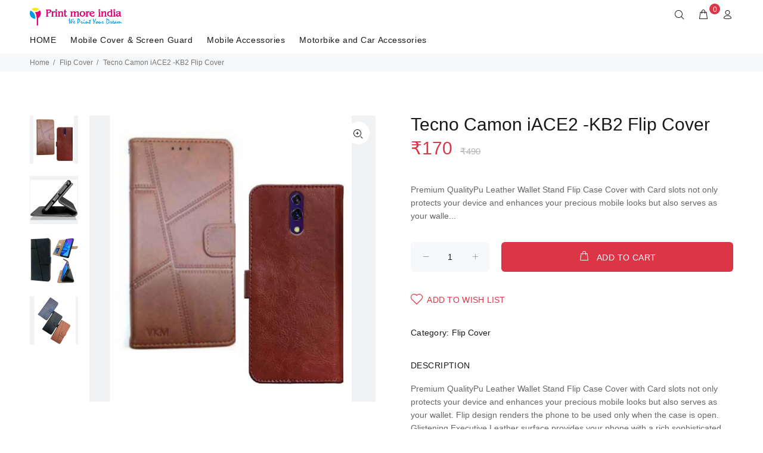

--- FILE ---
content_type: text/css
request_url: https://printmoreindia.in/public/web/css/theme.css
body_size: 75401
content:
@charset "UTF-8";
/*@import url(https://fonts.googleapis.com/css?family=Hind:300,400,500,600);*/
/*@font-face {
    font-family: 'Hind';
    font-style: normal;
    font-weight: 300;
    font-display: swap;
    src: url('public/web/font/fonts/Hind-Light.ttf') format('truetype');
}

@font-face {
    font-family: 'Hind';
    font-style: normal;
    font-weight: 400;
    font-display: swap;
    src: url('public/web/font/fonts/Hind-Regular.ttf') format('truetype');
}

@font-face {
    font-family: 'Hind';
    font-style: normal;
    font-weight: 500;
    font-display: swap;
    src: url('public/web/font/fonts/Hind-Medium.ttf') format('truetype');
}

@font-face {
    font-family: 'Hind';
    font-style: normal;
    font-weight: 600;
    font-display: swap;
    src: url('public/web/font/fonts/Hind-SemiBold.ttf') format('truetype');
}*/

*,::after,::before{box-sizing:border-box}html{font-family:sans-serif;line-height:1.15;-webkit-text-size-adjust:100%;-ms-text-size-adjust:100%;-ms-overflow-style:scrollbar;-webkit-tap-highlight-color:transparent}@-ms-viewport{width:device-width}article,aside,dialog,figcaption,figure,footer,header,hgroup,main,nav,section{display:block}[tabindex="-1"]:focus{outline:0!important}hr{box-sizing:content-box;height:0;overflow:visible}h1,h2,h3,h4,h5,h6{margin-top:0}p{margin-top:0}abbr[data-original-title],abbr[title]{text-decoration:underline;text-decoration:underline dotted;cursor:help;border-bottom:0}address{margin-bottom:1rem;font-style:normal;line-height:inherit}dl,ol,ul{margin-top:0}ol ol,ol ul,ul ol,ul ul{margin-bottom:0}dt{font-weight:700}dd{margin-bottom:.5rem;margin-left:0}dfn{font-style:italic}b,strong{font-weight:bolder}small{font-size:80%}sub,sup{position:relative;font-size:75%;line-height:0;vertical-align:baseline}a{color:#007bff;text-decoration:none;background-color:transparent;-webkit-text-decoration-skip:objects}a:hover{color:#0056b3;text-decoration:underline}a:not([href]):not([tabindex]){color:inherit;text-decoration:none}a:not([href]):not([tabindex]):focus,a:not([href]):not([tabindex]):hover{color:inherit;text-decoration:none}a:not([href]):not([tabindex]):focus{outline:0}code,kbd,pre,samp{font-family:monospace,monospace;font-size:1em}pre{margin-top:0;overflow:auto;-ms-overflow-style:scrollbar}img{vertical-align:middle;border-style:none}svg:not(:root){overflow:hidden}table{border-collapse:collapse}caption{padding-top:.75rem;padding-bottom:.75rem;color:#6c757d;text-align:left;caption-side:bottom}th{text-align:inherit}label{display:inline-block}button{border-radius:0}button:focus{outline:1px dotted;outline:5px auto -webkit-focus-ring-color}button,input,optgroup,select,textarea{margin:0;font-family:inherit;font-size:inherit;line-height:inherit}button,input{overflow:visible}button,select{text-transform:none}[type=reset],[type=submit],button,html [type=button]{-webkit-appearance:button}[type=button]::-moz-focus-inner,[type=reset]::-moz-focus-inner,[type=submit]::-moz-focus-inner,button::-moz-focus-inner{padding:0;border-style:none}input[type=checkbox],input[type=radio]{box-sizing:border-box;padding:0}input[type=date],input[type=datetime-local],input[type=month],input[type=time]{-webkit-appearance:listbox}textarea{overflow:auto;resize:vertical}fieldset{min-width:0;padding:0;margin:0;border:0}legend{display:block;width:100%;max-width:100%;padding:0;line-height:inherit;color:inherit;white-space:normal}progress{vertical-align:baseline}[type=number]::-webkit-inner-spin-button,[type=number]::-webkit-outer-spin-button{height:auto}[type=search]{outline-offset:-2px;-webkit-appearance:none}[type=search]::-webkit-search-cancel-button,[type=search]::-webkit-search-decoration{-webkit-appearance:none}::-webkit-file-upload-button{font:inherit;-webkit-appearance:button}output{display:inline-block}summary{display:list-item;cursor:pointer}template{display:none}[hidden]{display:none!important}.container{width:100%;padding-right:10px;padding-left:10px;margin-right:auto;margin-left:auto}@media (min-width:576px){.container{max-width:546px}}@media (min-width:791px){.container{max-width:770px}}@media (min-width:1025px){.container{max-width:990px}}@media (min-width:1230px){.container{max-width:1200px}}.container-fluid{width:100%;padding-right:10px;padding-left:10px;margin-right:auto;margin-left:auto}.row{display:flex;flex-wrap:wrap;margin-right:-10px;margin-left:-10px}.no-gutters{margin-right:0;margin-left:0}.no-gutters>.col,.no-gutters>[class*=col-]{padding-right:0;padding-left:0}.col,.col-1,.col-10,.col-11,.col-12,.col-2,.col-3,.col-4,.col-5,.col-6,.col-7,.col-8,.col-9,.col-auto,.col-lg,.col-lg-1,.col-lg-10,.col-lg-11,.col-lg-12,.col-lg-2,.col-lg-3,.col-lg-4,.col-lg-5,.col-lg-6,.col-lg-7,.col-lg-8,.col-lg-9,.col-lg-auto,.col-md,.col-md-1,.col-md-10,.col-md-11,.col-md-12,.col-md-2,.col-md-3,.col-md-4,.col-md-5,.col-md-6,.col-md-7,.col-md-8,.col-md-9,.col-md-auto,.col-sm,.col-sm-1,.col-sm-10,.col-sm-11,.col-sm-12,.col-sm-2,.col-sm-3,.col-sm-4,.col-sm-5,.col-sm-6,.col-sm-7,.col-sm-8,.col-sm-9,.col-sm-auto,.col-xl,.col-xl-1,.col-xl-10,.col-xl-11,.col-xl-12,.col-xl-2,.col-xl-3,.col-xl-4,.col-xl-5,.col-xl-6,.col-xl-7,.col-xl-8,.col-xl-9,.col-xl-auto{position:relative;width:100%;min-height:1px;padding-right:10px;padding-left:10px}.col{flex-basis:0;flex-grow:1;max-width:100%}.col-auto{flex:0 0 auto;width:auto;max-width:none}.col-1{flex:0 0 8.33333%;max-width:8.33333%}.col-2{flex:0 0 16.66667%;max-width:16.66667%}.col-3{flex:0 0 25%;max-width:25%}.col-4{flex:0 0 33.33333%;max-width:33.33333%}.col-5{flex:0 0 41.66667%;max-width:41.66667%}.col-6{flex:0 0 50%;max-width:50%}.col-7{flex:0 0 58.33333%;max-width:58.33333%}.col-8{flex:0 0 66.66667%;max-width:66.66667%}.col-9{flex:0 0 75%;max-width:75%}.col-10{flex:0 0 83.33333%;max-width:83.33333%}.col-11{flex:0 0 91.66667%;max-width:91.66667%}.col-12{flex:0 0 100%;max-width:100%}.order-first{order:-1}.order-last{order:13}.order-0{order:0}.order-1{order:1}.order-2{order:2}.order-3{order:3}.order-4{order:4}.order-5{order:5}.order-6{order:6}.order-7{order:7}.order-8{order:8}.order-9{order:9}.order-10{order:10}.order-11{order:11}.order-12{order:12}.offset-1{margin-left:8.33333%}.offset-2{margin-left:16.66667%}.offset-3{margin-left:25%}.offset-4{margin-left:33.33333%}.offset-5{margin-left:41.66667%}.offset-6{margin-left:50%}.offset-7{margin-left:58.33333%}.offset-8{margin-left:66.66667%}.offset-9{margin-left:75%}.offset-10{margin-left:83.33333%}.offset-11{margin-left:91.66667%}@media (min-width:576px){.col-sm{flex-basis:0;flex-grow:1;max-width:100%}.col-sm-auto{flex:0 0 auto;width:auto;max-width:none}.col-sm-1{flex:0 0 8.33333%;max-width:8.33333%}.col-sm-2{flex:0 0 16.66667%;max-width:16.66667%}.col-sm-3{flex:0 0 25%;max-width:25%}.col-sm-4{flex:0 0 33.33333%;max-width:33.33333%}.col-sm-5{flex:0 0 41.66667%;max-width:41.66667%}.col-sm-6{flex:0 0 50%;max-width:50%}.col-sm-7{flex:0 0 58.33333%;max-width:58.33333%}.col-sm-8{flex:0 0 66.66667%;max-width:66.66667%}.col-sm-9{flex:0 0 75%;max-width:75%}.col-sm-10{flex:0 0 83.33333%;max-width:83.33333%}.col-sm-11{flex:0 0 91.66667%;max-width:91.66667%}.col-sm-12{flex:0 0 100%;max-width:100%}.order-sm-first{order:-1}.order-sm-last{order:13}.order-sm-0{order:0}.order-sm-1{order:1}.order-sm-2{order:2}.order-sm-3{order:3}.order-sm-4{order:4}.order-sm-5{order:5}.order-sm-6{order:6}.order-sm-7{order:7}.order-sm-8{order:8}.order-sm-9{order:9}.order-sm-10{order:10}.order-sm-11{order:11}.order-sm-12{order:12}.offset-sm-0{margin-left:0}.offset-sm-1{margin-left:8.33333%}.offset-sm-2{margin-left:16.66667%}.offset-sm-3{margin-left:25%}.offset-sm-4{margin-left:33.33333%}.offset-sm-5{margin-left:41.66667%}.offset-sm-6{margin-left:50%}.offset-sm-7{margin-left:58.33333%}.offset-sm-8{margin-left:66.66667%}.offset-sm-9{margin-left:75%}.offset-sm-10{margin-left:83.33333%}.offset-sm-11{margin-left:91.66667%}}@media (min-width:791px){.col-md{flex-basis:0;flex-grow:1;max-width:100%}.col-md-auto{flex:0 0 auto;width:auto;max-width:none}.col-md-1{flex:0 0 8.33333%;max-width:8.33333%}.col-md-2{flex:0 0 16.66667%;max-width:16.66667%}.col-md-3{flex:0 0 25%;max-width:25%}.col-md-4{flex:0 0 33.33333%;max-width:33.33333%}.col-md-5{flex:0 0 41.66667%;max-width:41.66667%}.col-md-6{flex:0 0 50%;max-width:50%}.col-md-7{flex:0 0 58.33333%;max-width:58.33333%}.col-md-8{flex:0 0 66.66667%;max-width:66.66667%}.col-md-9{flex:0 0 75%;max-width:75%}.col-md-10{flex:0 0 83.33333%;max-width:83.33333%}.col-md-11{flex:0 0 91.66667%;max-width:91.66667%}.col-md-12{flex:0 0 100%;max-width:100%}.order-md-first{order:-1}.order-md-last{order:13}.order-md-0{order:0}.order-md-1{order:1}.order-md-2{order:2}.order-md-3{order:3}.order-md-4{order:4}.order-md-5{order:5}.order-md-6{order:6}.order-md-7{order:7}.order-md-8{order:8}.order-md-9{order:9}.order-md-10{order:10}.order-md-11{order:11}.order-md-12{order:12}.offset-md-0{margin-left:0}.offset-md-1{margin-left:8.33333%}.offset-md-2{margin-left:16.66667%}.offset-md-3{margin-left:25%}.offset-md-4{margin-left:33.33333%}.offset-md-5{margin-left:41.66667%}.offset-md-6{margin-left:50%}.offset-md-7{margin-left:58.33333%}.offset-md-8{margin-left:66.66667%}.offset-md-9{margin-left:75%}.offset-md-10{margin-left:83.33333%}.offset-md-11{margin-left:91.66667%}}@media (min-width:1025px){.col-lg{flex-basis:0;flex-grow:1;max-width:100%}.col-lg-auto{flex:0 0 auto;width:auto;max-width:none}.col-lg-1{flex:0 0 8.33333%;max-width:8.33333%}.col-lg-2{flex:0 0 16.66667%;max-width:16.66667%}.col-lg-3{flex:0 0 25%;max-width:25%}.col-lg-4{flex:0 0 33.33333%;max-width:33.33333%}.col-lg-5{flex:0 0 41.66667%;max-width:41.66667%}.col-lg-6{flex:0 0 50%;max-width:50%}.col-lg-7{flex:0 0 58.33333%;max-width:58.33333%}.col-lg-8{flex:0 0 66.66667%;max-width:66.66667%}.col-lg-9{flex:0 0 75%;max-width:75%}.col-lg-10{flex:0 0 83.33333%;max-width:83.33333%}.col-lg-11{flex:0 0 91.66667%;max-width:91.66667%}.col-lg-12{flex:0 0 100%;max-width:100%}.order-lg-first{order:-1}.order-lg-last{order:13}.order-lg-0{order:0}.order-lg-1{order:1}.order-lg-2{order:2}.order-lg-3{order:3}.order-lg-4{order:4}.order-lg-5{order:5}.order-lg-6{order:6}.order-lg-7{order:7}.order-lg-8{order:8}.order-lg-9{order:9}.order-lg-10{order:10}.order-lg-11{order:11}.order-lg-12{order:12}.offset-lg-0{margin-left:0}.offset-lg-1{margin-left:8.33333%}.offset-lg-2{margin-left:16.66667%}.offset-lg-3{margin-left:25%}.offset-lg-4{margin-left:33.33333%}.offset-lg-5{margin-left:41.66667%}.offset-lg-6{margin-left:50%}.offset-lg-7{margin-left:58.33333%}.offset-lg-8{margin-left:66.66667%}.offset-lg-9{margin-left:75%}.offset-lg-10{margin-left:83.33333%}.offset-lg-11{margin-left:91.66667%}}@media (min-width:1230px){.col-xl{flex-basis:0;flex-grow:1;max-width:100%}.col-xl-auto{flex:0 0 auto;width:auto;max-width:none}.col-xl-1{flex:0 0 8.33333%;max-width:8.33333%}.col-xl-2{flex:0 0 16.66667%;max-width:16.66667%}.col-xl-3{flex:0 0 25%;max-width:25%}.col-xl-4{flex:0 0 33.33333%;max-width:33.33333%}.col-xl-5{flex:0 0 41.66667%;max-width:41.66667%}.col-xl-6{flex:0 0 50%;max-width:50%}.col-xl-7{flex:0 0 58.33333%;max-width:58.33333%}.col-xl-8{flex:0 0 66.66667%;max-width:66.66667%}.col-xl-9{flex:0 0 75%;max-width:75%}.col-xl-10{flex:0 0 83.33333%;max-width:83.33333%}.col-xl-11{flex:0 0 91.66667%;max-width:91.66667%}.col-xl-12{flex:0 0 100%;max-width:100%}.order-xl-first{order:-1}.order-xl-last{order:13}.order-xl-0{order:0}.order-xl-1{order:1}.order-xl-2{order:2}.order-xl-3{order:3}.order-xl-4{order:4}.order-xl-5{order:5}.order-xl-6{order:6}.order-xl-7{order:7}.order-xl-8{order:8}.order-xl-9{order:9}.order-xl-10{order:10}.order-xl-11{order:11}.order-xl-12{order:12}.offset-xl-0{margin-left:0}.offset-xl-1{margin-left:8.33333%}.offset-xl-2{margin-left:16.66667%}.offset-xl-3{margin-left:25%}.offset-xl-4{margin-left:33.33333%}.offset-xl-5{margin-left:41.66667%}.offset-xl-6{margin-left:50%}.offset-xl-7{margin-left:58.33333%}.offset-xl-8{margin-left:66.66667%}.offset-xl-9{margin-left:75%}.offset-xl-10{margin-left:83.33333%}.offset-xl-11{margin-left:91.66667%}}.form-control{display:block;width:100%;padding:.375rem .75rem;font-size:1rem;line-height:1.5;color:#495057;background-color:#fff;background-clip:padding-box;border:1px solid #ced4da;border-radius:6px;transition:border-color .15s ease-in-out,box-shadow .15s ease-in-out}.form-control::-ms-expand{background-color:transparent;border:0}.form-control:focus{color:#495057;background-color:#fff;border-color:#80bdff;outline:0;box-shadow:0 0 0 .2rem rgba(0,123,255,.25)}.form-control::placeholder{color:#6c757d;opacity:1}.form-control:disabled,.form-control[readonly]{background-color:#e9ecef;opacity:1}select.form-control:not([size]):not([multiple]){height:calc(2.25rem + 2px)}select.form-control:focus::-ms-value{color:#495057;background-color:#fff}.form-control-file,.form-control-range{display:block;width:100%}.col-form-label{padding-top:calc(.375rem + 1px);padding-bottom:calc(.375rem + 1px);margin-bottom:0;font-size:inherit;line-height:1.5}.col-form-label-lg{padding-top:calc(.5rem + 1px);padding-bottom:calc(.5rem + 1px);font-size:1.25rem;line-height:1.5}.col-form-label-sm{padding-top:calc(.25rem + 1px);padding-bottom:calc(.25rem + 1px);font-size:.875rem;line-height:1.5}.form-control-plaintext{display:block;width:100%;padding-top:.375rem;padding-bottom:.375rem;margin-bottom:0;line-height:1.5;background-color:transparent;border:solid transparent;border-width:1px 0}.form-control-plaintext.form-control-lg,.form-control-plaintext.form-control-sm,.input-group-lg>.form-control-plaintext.form-control,.input-group-lg>.input-group-append>.form-control-plaintext.btn,.input-group-lg>.input-group-append>.form-control-plaintext.input-group-text,.input-group-lg>.input-group-prepend>.form-control-plaintext.btn,.input-group-lg>.input-group-prepend>.form-control-plaintext.input-group-text,.input-group-sm>.form-control-plaintext.form-control,.input-group-sm>.input-group-append>.form-control-plaintext.btn,.input-group-sm>.input-group-append>.form-control-plaintext.input-group-text,.input-group-sm>.input-group-prepend>.form-control-plaintext.btn,.input-group-sm>.input-group-prepend>.form-control-plaintext.input-group-text{padding-right:0;padding-left:0}.form-control-sm,.input-group-sm>.form-control,.input-group-sm>.input-group-append>.btn,.input-group-sm>.input-group-append>.input-group-text,.input-group-sm>.input-group-prepend>.btn,.input-group-sm>.input-group-prepend>.input-group-text{padding:.25rem .5rem;font-size:.875rem;line-height:1.5;border-radius:0}.input-group-sm>.input-group-append>select.btn:not([size]):not([multiple]),.input-group-sm>.input-group-append>select.input-group-text:not([size]):not([multiple]),.input-group-sm>.input-group-prepend>select.btn:not([size]):not([multiple]),.input-group-sm>.input-group-prepend>select.input-group-text:not([size]):not([multiple]),.input-group-sm>select.form-control:not([size]):not([multiple]),select.form-control-sm:not([size]):not([multiple]){height:calc(1.8125rem + 2px)}.form-control-lg,.input-group-lg>.form-control,.input-group-lg>.input-group-append>.btn,.input-group-lg>.input-group-append>.input-group-text,.input-group-lg>.input-group-prepend>.btn,.input-group-lg>.input-group-prepend>.input-group-text{padding:.5rem 1rem;font-size:1.25rem;line-height:1.5;border-radius:0}.input-group-lg>.input-group-append>select.btn:not([size]):not([multiple]),.input-group-lg>.input-group-append>select.input-group-text:not([size]):not([multiple]),.input-group-lg>.input-group-prepend>select.btn:not([size]):not([multiple]),.input-group-lg>.input-group-prepend>select.input-group-text:not([size]):not([multiple]),.input-group-lg>select.form-control:not([size]):not([multiple]),select.form-control-lg:not([size]):not([multiple]){height:calc(2.875rem + 2px)}.form-group{margin-bottom:1rem}.form-text{display:block;margin-top:.25rem}.form-row{display:flex;flex-wrap:wrap;margin-right:-5px;margin-left:-5px}.form-row>.col,.form-row>[class*=col-]{padding-right:5px;padding-left:5px}.form-check{position:relative;display:block;padding-left:1.25rem}.form-check-input{position:absolute;margin-top:.3rem;margin-left:-1.25rem}.form-check-input:disabled~.form-check-label{color:#6c757d}.form-check-label{margin-bottom:0}.form-check-inline{display:inline-flex;align-items:center;padding-left:0;margin-right:.75rem}.form-check-inline .form-check-input{position:static;margin-top:0;margin-right:.3125rem;margin-left:0}.valid-feedback{display:none;width:100%;margin-top:.25rem;font-size:80%;color:#28a745}.valid-tooltip{position:absolute;top:100%;z-index:5;display:none;max-width:100%;padding:.5rem;margin-top:.1rem;font-size:.875rem;line-height:1;color:#fff;background-color:rgba(40,167,69,.8);border-radius:.2rem}.custom-select.is-valid,.form-control.is-valid,.was-validated .custom-select:valid,.was-validated .form-control:valid{border-color:#28a745}.custom-select.is-valid:focus,.form-control.is-valid:focus,.was-validated .custom-select:valid:focus,.was-validated .form-control:valid:focus{border-color:#28a745;box-shadow:0 0 0 .2rem rgba(40,167,69,.25)}.custom-select.is-valid~.valid-feedback,.custom-select.is-valid~.valid-tooltip,.form-control.is-valid~.valid-feedback,.form-control.is-valid~.valid-tooltip,.was-validated .custom-select:valid~.valid-feedback,.was-validated .custom-select:valid~.valid-tooltip,.was-validated .form-control:valid~.valid-feedback,.was-validated .form-control:valid~.valid-tooltip{display:block}.form-check-input.is-valid~.form-check-label,.was-validated .form-check-input:valid~.form-check-label{color:#28a745}.form-check-input.is-valid~.valid-feedback,.form-check-input.is-valid~.valid-tooltip,.was-validated .form-check-input:valid~.valid-feedback,.was-validated .form-check-input:valid~.valid-tooltip{display:block}.custom-control-input.is-valid~.custom-control-label,.was-validated .custom-control-input:valid~.custom-control-label{color:#28a745}.custom-control-input.is-valid~.custom-control-label::before,.was-validated .custom-control-input:valid~.custom-control-label::before{background-color:#71dd8a}.custom-control-input.is-valid~.valid-feedback,.custom-control-input.is-valid~.valid-tooltip,.was-validated .custom-control-input:valid~.valid-feedback,.was-validated .custom-control-input:valid~.valid-tooltip{display:block}.custom-control-input.is-valid:checked~.custom-control-label::before,.was-validated .custom-control-input:valid:checked~.custom-control-label::before{background-color:#34ce57}.custom-control-input.is-valid:focus~.custom-control-label::before,.was-validated .custom-control-input:valid:focus~.custom-control-label::before{box-shadow:0 0 0 1px #fff,0 0 0 .2rem rgba(40,167,69,.25)}.custom-file-input.is-valid~.custom-file-label,.was-validated .custom-file-input:valid~.custom-file-label{border-color:#28a745}.custom-file-input.is-valid~.custom-file-label::before,.was-validated .custom-file-input:valid~.custom-file-label::before{border-color:inherit}.custom-file-input.is-valid~.valid-feedback,.custom-file-input.is-valid~.valid-tooltip,.was-validated .custom-file-input:valid~.valid-feedback,.was-validated .custom-file-input:valid~.valid-tooltip{display:block}.custom-file-input.is-valid:focus~.custom-file-label,.was-validated .custom-file-input:valid:focus~.custom-file-label{box-shadow:0 0 0 .2rem rgba(40,167,69,.25)}.invalid-feedback{display:none;width:100%;margin-top:.25rem;font-size:80%;color:#dc3545}.invalid-tooltip{position:absolute;top:100%;z-index:5;display:none;max-width:100%;padding:.5rem;margin-top:.1rem;font-size:.875rem;line-height:1;color:#fff;background-color:rgba(220,53,69,.8);border-radius:.2rem}.custom-select.is-invalid,.form-control.is-invalid,.was-validated .custom-select:invalid,.was-validated .form-control:invalid{border-color:#dc3545}.custom-select.is-invalid:focus,.form-control.is-invalid:focus,.was-validated .custom-select:invalid:focus,.was-validated .form-control:invalid:focus{border-color:#dc3545;box-shadow:0 0 0 .2rem rgba(220,53,69,.25)}.custom-select.is-invalid~.invalid-feedback,.custom-select.is-invalid~.invalid-tooltip,.form-control.is-invalid~.invalid-feedback,.form-control.is-invalid~.invalid-tooltip,.was-validated .custom-select:invalid~.invalid-feedback,.was-validated .custom-select:invalid~.invalid-tooltip,.was-validated .form-control:invalid~.invalid-feedback,.was-validated .form-control:invalid~.invalid-tooltip{display:block}.form-check-input.is-invalid~.form-check-label,.was-validated .form-check-input:invalid~.form-check-label{color:#dc3545}.form-check-input.is-invalid~.invalid-feedback,.form-check-input.is-invalid~.invalid-tooltip,.was-validated .form-check-input:invalid~.invalid-feedback,.was-validated .form-check-input:invalid~.invalid-tooltip{display:block}.custom-control-input.is-invalid~.custom-control-label,.was-validated .custom-control-input:invalid~.custom-control-label{color:#dc3545}.custom-control-input.is-invalid~.custom-control-label::before,.was-validated .custom-control-input:invalid~.custom-control-label::before{background-color:#efa2a9}.custom-control-input.is-invalid~.invalid-feedback,.custom-control-input.is-invalid~.invalid-tooltip,.was-validated .custom-control-input:invalid~.invalid-feedback,.was-validated .custom-control-input:invalid~.invalid-tooltip{display:block}.custom-control-input.is-invalid:checked~.custom-control-label::before,.was-validated .custom-control-input:invalid:checked~.custom-control-label::before{background-color:#e4606d}.custom-control-input.is-invalid:focus~.custom-control-label::before,.was-validated .custom-control-input:invalid:focus~.custom-control-label::before{box-shadow:0 0 0 1px #fff,0 0 0 .2rem rgba(220,53,69,.25)}.custom-file-input.is-invalid~.custom-file-label,.was-validated .custom-file-input:invalid~.custom-file-label{border-color:#dc3545}.custom-file-input.is-invalid~.custom-file-label::before,.was-validated .custom-file-input:invalid~.custom-file-label::before{border-color:inherit}.custom-file-input.is-invalid~.invalid-feedback,.custom-file-input.is-invalid~.invalid-tooltip,.was-validated .custom-file-input:invalid~.invalid-feedback,.was-validated .custom-file-input:invalid~.invalid-tooltip{display:block}.custom-file-input.is-invalid:focus~.custom-file-label,.was-validated .custom-file-input:invalid:focus~.custom-file-label{box-shadow:0 0 0 .2rem rgba(220,53,69,.25)}.form-inline{display:flex;flex-flow:row wrap;align-items:center}.form-inline .form-check{width:100%}@media (min-width:576px){.form-inline label{display:flex;align-items:center;justify-content:center;margin-bottom:0}.form-inline .form-group{display:flex;flex:0 0 auto;flex-flow:row wrap;align-items:center;margin-bottom:0}.form-inline .form-control{display:inline-block;width:auto;vertical-align:middle}.form-inline .form-control-plaintext{display:inline-block}.form-inline .input-group{width:auto}.form-inline .form-check{display:flex;align-items:center;justify-content:center;width:auto;padding-left:0}.form-inline .form-check-input{position:relative;margin-top:0;margin-right:.25rem;margin-left:0}.form-inline .custom-control{align-items:center;justify-content:center}.form-inline .custom-control-label{margin-bottom:0}}.btn{display:inline-block;font-weight:400;text-align:center;white-space:nowrap;vertical-align:middle;user-select:none;border:1px solid transparent;padding:.375rem .75rem;font-size:1rem;line-height:1.5;border-radius:6px;transition:color .15s ease-in-out,background-color .15s ease-in-out,border-color .15s ease-in-out,box-shadow .15s ease-in-out}.btn:focus,.btn:hover{text-decoration:none}.btn.focus,.btn:focus{outline:0;box-shadow:0 0 0 .2rem rgba(0,123,255,.25)}.btn.disabled,.btn:disabled{opacity:.65}.btn:not(:disabled):not(.disabled){cursor:pointer}.btn:not(:disabled):not(.disabled).active,.btn:not(:disabled):not(.disabled):active{background-image:none}a.btn.disabled,fieldset:disabled a.btn{pointer-events:none}.btn-primary{color:#fff;background-color:#007bff;border-color:#007bff}.btn-primary:hover{color:#fff;background-color:#0069d9;border-color:#0062cc}.btn-primary.focus,.btn-primary:focus{box-shadow:0 0 0 .2rem rgba(0,123,255,.5)}.btn-primary.disabled,.btn-primary:disabled{color:#fff;background-color:#007bff;border-color:#007bff}.btn-primary:not(:disabled):not(.disabled).active,.btn-primary:not(:disabled):not(.disabled):active,.show>.btn-primary.dropdown-toggle{color:#fff;background-color:#0062cc;border-color:#005cbf}.btn-primary:not(:disabled):not(.disabled).active:focus,.btn-primary:not(:disabled):not(.disabled):active:focus,.show>.btn-primary.dropdown-toggle:focus{box-shadow:0 0 0 .2rem rgba(0,123,255,.5)}.btn-secondary{color:#fff;background-color:#6c757d;border-color:#6c757d}.btn-secondary:hover{color:#fff;background-color:#5a6268;border-color:#545b62}.btn-secondary.focus,.btn-secondary:focus{box-shadow:0 0 0 .2rem rgba(108,117,125,.5)}.btn-secondary.disabled,.btn-secondary:disabled{color:#fff;background-color:#6c757d;border-color:#6c757d}.btn-secondary:not(:disabled):not(.disabled).active,.btn-secondary:not(:disabled):not(.disabled):active,.show>.btn-secondary.dropdown-toggle{color:#fff;background-color:#545b62;border-color:#4e555b}.btn-secondary:not(:disabled):not(.disabled).active:focus,.btn-secondary:not(:disabled):not(.disabled):active:focus,.show>.btn-secondary.dropdown-toggle:focus{box-shadow:0 0 0 .2rem rgba(108,117,125,.5)}.btn-success{color:#fff;background-color:#28a745;border-color:#28a745}.btn-success:hover{color:#fff;background-color:#218838;border-color:#1e7e34}.btn-success.focus,.btn-success:focus{box-shadow:0 0 0 .2rem rgba(40,167,69,.5)}.btn-success.disabled,.btn-success:disabled{color:#fff;background-color:#28a745;border-color:#28a745}.btn-success:not(:disabled):not(.disabled).active,.btn-success:not(:disabled):not(.disabled):active,.show>.btn-success.dropdown-toggle{color:#fff;background-color:#1e7e34;border-color:#1c7430}.btn-success:not(:disabled):not(.disabled).active:focus,.btn-success:not(:disabled):not(.disabled):active:focus,.show>.btn-success.dropdown-toggle:focus{box-shadow:0 0 0 .2rem rgba(40,167,69,.5)}.btn-info{color:#fff;background-color:#17a2b8;border-color:#17a2b8}.btn-info:hover{color:#fff;background-color:#138496;border-color:#117a8b}.btn-info.focus,.btn-info:focus{box-shadow:0 0 0 .2rem rgba(23,162,184,.5)}.btn-info.disabled,.btn-info:disabled{color:#fff;background-color:#17a2b8;border-color:#17a2b8}.btn-info:not(:disabled):not(.disabled).active,.btn-info:not(:disabled):not(.disabled):active,.show>.btn-info.dropdown-toggle{color:#fff;background-color:#117a8b;border-color:#10707f}.btn-info:not(:disabled):not(.disabled).active:focus,.btn-info:not(:disabled):not(.disabled):active:focus,.show>.btn-info.dropdown-toggle:focus{box-shadow:0 0 0 .2rem rgba(23,162,184,.5)}.btn-warning{color:#212529;background-color:#ffc107;border-color:#ffc107}.btn-warning:hover{color:#212529;background-color:#e0a800;border-color:#d39e00}.btn-warning.focus,.btn-warning:focus{box-shadow:0 0 0 .2rem rgba(255,193,7,.5)}.btn-warning.disabled,.btn-warning:disabled{color:#212529;background-color:#ffc107;border-color:#ffc107}.btn-warning:not(:disabled):not(.disabled).active,.btn-warning:not(:disabled):not(.disabled):active,.show>.btn-warning.dropdown-toggle{color:#212529;background-color:#d39e00;border-color:#c69500}.btn-warning:not(:disabled):not(.disabled).active:focus,.btn-warning:not(:disabled):not(.disabled):active:focus,.show>.btn-warning.dropdown-toggle:focus{box-shadow:0 0 0 .2rem rgba(255,193,7,.5)}.btn-danger{color:#fff;background-color:#dc3545;border-color:#dc3545}.btn-danger:hover{color:#fff;background-color:#c82333;border-color:#bd2130}.btn-danger.focus,.btn-danger:focus{box-shadow:0 0 0 .2rem rgba(220,53,69,.5)}.btn-danger.disabled,.btn-danger:disabled{color:#fff;background-color:#dc3545;border-color:#dc3545}.btn-danger:not(:disabled):not(.disabled).active,.btn-danger:not(:disabled):not(.disabled):active,.show>.btn-danger.dropdown-toggle{color:#fff;background-color:#bd2130;border-color:#b21f2d}.btn-danger:not(:disabled):not(.disabled).active:focus,.btn-danger:not(:disabled):not(.disabled):active:focus,.show>.btn-danger.dropdown-toggle:focus{box-shadow:0 0 0 .2rem rgba(220,53,69,.5)}.btn-light{color:#212529;background-color:#f8f9fa;border-color:#f8f9fa}.btn-light:hover{color:#212529;background-color:#e2e6ea;border-color:#dae0e5}.btn-light.focus,.btn-light:focus{box-shadow:0 0 0 .2rem rgba(248,249,250,.5)}.btn-light.disabled,.btn-light:disabled{color:#212529;background-color:#f8f9fa;border-color:#f8f9fa}.btn-light:not(:disabled):not(.disabled).active,.btn-light:not(:disabled):not(.disabled):active,.show>.btn-light.dropdown-toggle{color:#212529;background-color:#dae0e5;border-color:#d3d9df}.btn-light:not(:disabled):not(.disabled).active:focus,.btn-light:not(:disabled):not(.disabled):active:focus,.show>.btn-light.dropdown-toggle:focus{box-shadow:0 0 0 .2rem rgba(248,249,250,.5)}.btn-dark{color:#fff;background-color:#343a40;border-color:#343a40}.btn-dark:hover{color:#fff;background-color:#23272b;border-color:#1d2124}.btn-dark.focus,.btn-dark:focus{box-shadow:0 0 0 .2rem rgba(52,58,64,.5)}.btn-dark.disabled,.btn-dark:disabled{color:#fff;background-color:#343a40;border-color:#343a40}.btn-dark:not(:disabled):not(.disabled).active,.btn-dark:not(:disabled):not(.disabled):active,.show>.btn-dark.dropdown-toggle{color:#fff;background-color:#1d2124;border-color:#171a1d}.btn-dark:not(:disabled):not(.disabled).active:focus,.btn-dark:not(:disabled):not(.disabled):active:focus,.show>.btn-dark.dropdown-toggle:focus{box-shadow:0 0 0 .2rem rgba(52,58,64,.5)}.btn-outline-primary{color:#007bff;background-color:transparent;background-image:none;border-color:#007bff}.btn-outline-primary:hover{color:#fff;background-color:#007bff;border-color:#007bff}.btn-outline-primary.focus,.btn-outline-primary:focus{box-shadow:0 0 0 .2rem rgba(0,123,255,.5)}.btn-outline-primary.disabled,.btn-outline-primary:disabled{color:#007bff;background-color:transparent}.btn-outline-primary:not(:disabled):not(.disabled).active,.btn-outline-primary:not(:disabled):not(.disabled):active,.show>.btn-outline-primary.dropdown-toggle{color:#fff;background-color:#007bff;border-color:#007bff}.btn-outline-primary:not(:disabled):not(.disabled).active:focus,.btn-outline-primary:not(:disabled):not(.disabled):active:focus,.show>.btn-outline-primary.dropdown-toggle:focus{box-shadow:0 0 0 .2rem rgba(0,123,255,.5)}.btn-outline-secondary{color:#6c757d;background-color:transparent;background-image:none;border-color:#6c757d}.btn-outline-secondary:hover{color:#fff;background-color:#6c757d;border-color:#6c757d}.btn-outline-secondary.focus,.btn-outline-secondary:focus{box-shadow:0 0 0 .2rem rgba(108,117,125,.5)}.btn-outline-secondary.disabled,.btn-outline-secondary:disabled{color:#6c757d;background-color:transparent}.btn-outline-secondary:not(:disabled):not(.disabled).active,.btn-outline-secondary:not(:disabled):not(.disabled):active,.show>.btn-outline-secondary.dropdown-toggle{color:#fff;background-color:#6c757d;border-color:#6c757d}.btn-outline-secondary:not(:disabled):not(.disabled).active:focus,.btn-outline-secondary:not(:disabled):not(.disabled):active:focus,.show>.btn-outline-secondary.dropdown-toggle:focus{box-shadow:0 0 0 .2rem rgba(108,117,125,.5)}.btn-outline-success{color:#28a745;background-color:transparent;background-image:none;border-color:#28a745}.btn-outline-success:hover{color:#fff;background-color:#28a745;border-color:#28a745}.btn-outline-success.focus,.btn-outline-success:focus{box-shadow:0 0 0 .2rem rgba(40,167,69,.5)}.btn-outline-success.disabled,.btn-outline-success:disabled{color:#28a745;background-color:transparent}.btn-outline-success:not(:disabled):not(.disabled).active,.btn-outline-success:not(:disabled):not(.disabled):active,.show>.btn-outline-success.dropdown-toggle{color:#fff;background-color:#28a745;border-color:#28a745}.btn-outline-success:not(:disabled):not(.disabled).active:focus,.btn-outline-success:not(:disabled):not(.disabled):active:focus,.show>.btn-outline-success.dropdown-toggle:focus{box-shadow:0 0 0 .2rem rgba(40,167,69,.5)}.btn-outline-info{color:#17a2b8;background-color:transparent;background-image:none;border-color:#17a2b8}.btn-outline-info:hover{color:#fff;background-color:#17a2b8;border-color:#17a2b8}.btn-outline-info.focus,.btn-outline-info:focus{box-shadow:0 0 0 .2rem rgba(23,162,184,.5)}.btn-outline-info.disabled,.btn-outline-info:disabled{color:#17a2b8;background-color:transparent}.btn-outline-info:not(:disabled):not(.disabled).active,.btn-outline-info:not(:disabled):not(.disabled):active,.show>.btn-outline-info.dropdown-toggle{color:#fff;background-color:#17a2b8;border-color:#17a2b8}.btn-outline-info:not(:disabled):not(.disabled).active:focus,.btn-outline-info:not(:disabled):not(.disabled):active:focus,.show>.btn-outline-info.dropdown-toggle:focus{box-shadow:0 0 0 .2rem rgba(23,162,184,.5)}.btn-outline-warning{color:#ffc107;background-color:transparent;background-image:none;border-color:#ffc107}.btn-outline-warning:hover{color:#212529;background-color:#ffc107;border-color:#ffc107}.btn-outline-warning.focus,.btn-outline-warning:focus{box-shadow:0 0 0 .2rem rgba(255,193,7,.5)}.btn-outline-warning.disabled,.btn-outline-warning:disabled{color:#ffc107;background-color:transparent}.btn-outline-warning:not(:disabled):not(.disabled).active,.btn-outline-warning:not(:disabled):not(.disabled):active,.show>.btn-outline-warning.dropdown-toggle{color:#212529;background-color:#ffc107;border-color:#ffc107}.btn-outline-warning:not(:disabled):not(.disabled).active:focus,.btn-outline-warning:not(:disabled):not(.disabled):active:focus,.show>.btn-outline-warning.dropdown-toggle:focus{box-shadow:0 0 0 .2rem rgba(255,193,7,.5)}.btn-outline-danger{color:#dc3545;background-color:transparent;background-image:none;border-color:#dc3545}.btn-outline-danger:hover{color:#fff;background-color:#dc3545;border-color:#dc3545}.btn-outline-danger.focus,.btn-outline-danger:focus{box-shadow:0 0 0 .2rem rgba(220,53,69,.5)}.btn-outline-danger.disabled,.btn-outline-danger:disabled{color:#dc3545;background-color:transparent}.btn-outline-danger:not(:disabled):not(.disabled).active,.btn-outline-danger:not(:disabled):not(.disabled):active,.show>.btn-outline-danger.dropdown-toggle{color:#fff;background-color:#dc3545;border-color:#dc3545}.btn-outline-danger:not(:disabled):not(.disabled).active:focus,.btn-outline-danger:not(:disabled):not(.disabled):active:focus,.show>.btn-outline-danger.dropdown-toggle:focus{box-shadow:0 0 0 .2rem rgba(220,53,69,.5)}.btn-outline-light{color:#f8f9fa;background-color:transparent;background-image:none;border-color:#f8f9fa}.btn-outline-light:hover{color:#212529;background-color:#f8f9fa;border-color:#f8f9fa}.btn-outline-light.focus,.btn-outline-light:focus{box-shadow:0 0 0 .2rem rgba(248,249,250,.5)}.btn-outline-light.disabled,.btn-outline-light:disabled{color:#f8f9fa;background-color:transparent}.btn-outline-light:not(:disabled):not(.disabled).active,.btn-outline-light:not(:disabled):not(.disabled):active,.show>.btn-outline-light.dropdown-toggle{color:#212529;background-color:#f8f9fa;border-color:#f8f9fa}.btn-outline-light:not(:disabled):not(.disabled).active:focus,.btn-outline-light:not(:disabled):not(.disabled):active:focus,.show>.btn-outline-light.dropdown-toggle:focus{box-shadow:0 0 0 .2rem rgba(248,249,250,.5)}.btn-outline-dark{color:#343a40;background-color:transparent;background-image:none;border-color:#343a40}.btn-outline-dark:hover{color:#fff;background-color:#343a40;border-color:#343a40}.btn-outline-dark.focus,.btn-outline-dark:focus{box-shadow:0 0 0 .2rem rgba(52,58,64,.5)}.btn-outline-dark.disabled,.btn-outline-dark:disabled{color:#343a40;background-color:transparent}.btn-outline-dark:not(:disabled):not(.disabled).active,.btn-outline-dark:not(:disabled):not(.disabled):active,.show>.btn-outline-dark.dropdown-toggle{color:#fff;background-color:#343a40;border-color:#343a40}.btn-outline-dark:not(:disabled):not(.disabled).active:focus,.btn-outline-dark:not(:disabled):not(.disabled):active:focus,.show>.btn-outline-dark.dropdown-toggle:focus{box-shadow:0 0 0 .2rem rgba(52,58,64,.5)}.btn-link{font-weight:400;color:#007bff;background-color:transparent}.btn-link:hover{color:#0056b3;text-decoration:underline;background-color:transparent;border-color:transparent}.btn-link.focus,.btn-link:focus{text-decoration:underline;border-color:transparent;box-shadow:none}.btn-link.disabled,.btn-link:disabled{color:#6c757d}.btn-lg{padding:.5rem 1rem;font-size:1.25rem;line-height:1.5;border-radius:0}.btn-sm{padding:.25rem .5rem;font-size:.875rem;line-height:1.5;border-radius:0}.btn-block{display:block;width:100%}.btn-block+.btn-block{margin-top:.5rem}input[type=button].btn-block,input[type=reset].btn-block,input[type=submit].btn-block{width:100%}.input-group{position:relative;display:flex;flex-wrap:wrap;align-items:stretch;width:100%}.input-group>.custom-file,.input-group>.custom-select,.input-group>.form-control{position:relative;flex:1 1 auto;width:1%;margin-bottom:0}.input-group>.custom-file:focus,.input-group>.custom-select:focus,.input-group>.form-control:focus{z-index:3}.input-group>.custom-file+.custom-file,.input-group>.custom-file+.custom-select,.input-group>.custom-file+.form-control,.input-group>.custom-select+.custom-file,.input-group>.custom-select+.custom-select,.input-group>.custom-select+.form-control,.input-group>.form-control+.custom-file,.input-group>.form-control+.custom-select,.input-group>.form-control+.form-control{margin-left:-1px}.input-group>.custom-select:not(:last-child),.input-group>.form-control:not(:last-child){border-top-right-radius:0;border-bottom-right-radius:0}.input-group>.custom-select:not(:first-child),.input-group>.form-control:not(:first-child){border-top-left-radius:0;border-bottom-left-radius:0}.input-group>.custom-file{display:flex;align-items:center}.input-group>.custom-file:not(:last-child) .custom-file-label,.input-group>.custom-file:not(:last-child) .custom-file-label::before{border-top-right-radius:0;border-bottom-right-radius:0}.input-group>.custom-file:not(:first-child) .custom-file-label,.input-group>.custom-file:not(:first-child) .custom-file-label::before{border-top-left-radius:0;border-bottom-left-radius:0}.input-group-append,.input-group-prepend{display:flex}.input-group-append .btn,.input-group-prepend .btn{position:relative;z-index:2}.input-group-append .btn+.btn,.input-group-append .btn+.input-group-text,.input-group-append .input-group-text+.btn,.input-group-append .input-group-text+.input-group-text,.input-group-prepend .btn+.btn,.input-group-prepend .btn+.input-group-text,.input-group-prepend .input-group-text+.btn,.input-group-prepend .input-group-text+.input-group-text{margin-left:-1px}.input-group-prepend{margin-right:-1px}.input-group-append{margin-left:-1px}.input-group-text{display:flex;align-items:center;padding:.375rem .75rem;margin-bottom:0;font-size:1rem;font-weight:400;line-height:1.5;color:#495057;text-align:center;white-space:nowrap;background-color:#e9ecef;border:1px solid #ced4da;border-radius:6px}.input-group-text input[type=checkbox],.input-group-text input[type=radio]{margin-top:0}.input-group>.input-group-append:last-child>.btn:not(:last-child):not(.dropdown-toggle),.input-group>.input-group-append:last-child>.input-group-text:not(:last-child),.input-group>.input-group-append:not(:last-child)>.btn,.input-group>.input-group-append:not(:last-child)>.input-group-text,.input-group>.input-group-prepend>.btn,.input-group>.input-group-prepend>.input-group-text{border-top-right-radius:0;border-bottom-right-radius:0}.input-group>.input-group-append>.btn,.input-group>.input-group-append>.input-group-text,.input-group>.input-group-prepend:first-child>.btn:not(:first-child),.input-group>.input-group-prepend:first-child>.input-group-text:not(:first-child),.input-group>.input-group-prepend:not(:first-child)>.btn,.input-group>.input-group-prepend:not(:first-child)>.input-group-text{border-top-left-radius:0;border-bottom-left-radius:0}.modal-open{overflow:hidden}.modal{position:fixed;top:0;right:0;bottom:0;left:0;z-index:25;display:none;overflow:hidden;outline:0}.modal-open .modal{overflow-x:hidden;overflow-y:auto}.modal-dialog{position:relative;width:auto;margin:10px;pointer-events:none}.modal.fade .modal-dialog{transition:transform .3s ease-out;transform:translate(0,-25%)}.modal.show .modal-dialog{transform:translate(0,0)}.modal-dialog-centered{display:flex;align-items:center;min-height:calc(100% - (10px * 2))}.modal-content{position:relative;display:flex;flex-direction:column;width:100%;pointer-events:auto;background-color:transparent;background-clip:padding-box;border:1px solid rgba(0,0,0,.2);border-radius:0;outline:0}.modal-backdrop{position:fixed;top:0;right:0;bottom:0;left:0;z-index:24;background-color:#000}.modal-backdrop.fade{opacity:0}.modal-backdrop.show{opacity:.5}.modal-header{display:flex;align-items:flex-start;justify-content:space-between;padding:0;border-bottom:1px solid #e9ecef;border-top-left-radius:0;border-top-right-radius:0}.modal-header .close{padding:0;margin:0 0 0 auto}.modal-title{margin-bottom:0;line-height:1.5}.modal-body{position:relative;flex:1 1 auto;padding:15px}.modal-footer{display:flex;align-items:center;justify-content:flex-end;padding:15px;border-top:1px solid #e9ecef}.modal-footer>:not(:first-child){margin-left:.25rem}.modal-footer>:not(:last-child){margin-right:.25rem}.modal-scrollbar-measure{position:absolute;top:-9999px;width:50px;height:50px;overflow:scroll}@media (min-width:576px){.modal-dialog{max-width:500px;margin:30px auto}.modal-dialog-centered{min-height:calc(100% - (30px * 2))}.modal-sm{max-width:300px}}@media (min-width:1025px){.modal-lg{max-width:800px}}.align-baseline{vertical-align:baseline!important}.align-top{vertical-align:top!important}.align-middle{vertical-align:middle!important}.align-bottom{vertical-align:bottom!important}.align-text-bottom{vertical-align:text-bottom!important}.align-text-top{vertical-align:text-top!important}.bg-primary{background-color:#007bff!important}a.bg-primary:focus,a.bg-primary:hover,button.bg-primary:focus,button.bg-primary:hover{background-color:#0062cc!important}.bg-secondary{background-color:#6c757d!important}a.bg-secondary:focus,a.bg-secondary:hover,button.bg-secondary:focus,button.bg-secondary:hover{background-color:#545b62!important}.bg-success{background-color:#28a745!important}a.bg-success:focus,a.bg-success:hover,button.bg-success:focus,button.bg-success:hover{background-color:#1e7e34!important}.bg-info{background-color:#17a2b8!important}a.bg-info:focus,a.bg-info:hover,button.bg-info:focus,button.bg-info:hover{background-color:#117a8b!important}.bg-warning{background-color:#ffc107!important}a.bg-warning:focus,a.bg-warning:hover,button.bg-warning:focus,button.bg-warning:hover{background-color:#d39e00!important}.bg-danger{background-color:#dc3545!important}a.bg-danger:focus,a.bg-danger:hover,button.bg-danger:focus,button.bg-danger:hover{background-color:#bd2130!important}.bg-light{background-color:#f8f9fa!important}a.bg-light:focus,a.bg-light:hover,button.bg-light:focus,button.bg-light:hover{background-color:#dae0e5!important}.bg-dark{background-color:#343a40!important}a.bg-dark:focus,a.bg-dark:hover,button.bg-dark:focus,button.bg-dark:hover{background-color:#1d2124!important}.bg-white{background-color:#fff!important}.bg-transparent{background-color:transparent!important}.border{border:1px solid #dee2e6!important}.border-top{border-top:1px solid #dee2e6!important}.border-right{border-right:1px solid #dee2e6!important}.border-bottom{border-bottom:1px solid #dee2e6!important}.border-left{border-left:1px solid #dee2e6!important}.border-0{border:0!important}.border-top-0{border-top:0!important}.border-right-0{border-right:0!important}.border-bottom-0{border-bottom:0!important}.border-left-0{border-left:0!important}.border-primary{border-color:#007bff!important}.border-secondary{border-color:#6c757d!important}.border-success{border-color:#28a745!important}.border-info{border-color:#17a2b8!important}.border-warning{border-color:#ffc107!important}.border-danger{border-color:#dc3545!important}.border-light{border-color:#f8f9fa!important}.border-dark{border-color:#343a40!important}.border-white{border-color:#fff!important}.rounded{border-radius:6px!important}.rounded-top{border-top-left-radius:6px!important;border-top-right-radius:6px!important}.rounded-right{border-top-right-radius:6px!important;border-bottom-right-radius:6px!important}.rounded-bottom{border-bottom-right-radius:6px!important;border-bottom-left-radius:6px!important}.rounded-left{border-top-left-radius:6px!important;border-bottom-left-radius:6px!important}.rounded-circle{border-radius:50%!important}.rounded-0{border-radius:0!important}.clearfix::after{display:block;clear:both;content:""}.d-none{display:none!important}.d-inline{display:inline!important}.d-inline-block{display:inline-block!important}.d-block{display:block!important}.d-table{display:table!important}.d-table-row{display:table-row!important}.d-table-cell{display:table-cell!important}.d-flex{display:flex!important}.d-inline-flex{display:inline-flex!important}@media (min-width:576px){.d-sm-none{display:none!important}.d-sm-inline{display:inline!important}.d-sm-inline-block{display:inline-block!important}.d-sm-block{display:block!important}.d-sm-table{display:table!important}.d-sm-table-row{display:table-row!important}.d-sm-table-cell{display:table-cell!important}.d-sm-flex{display:flex!important}.d-sm-inline-flex{display:inline-flex!important}}@media (min-width:791px){.d-md-none{display:none!important}.d-md-inline{display:inline!important}.d-md-inline-block{display:inline-block!important}.d-md-block{display:block!important}.d-md-table{display:table!important}.d-md-table-row{display:table-row!important}.d-md-table-cell{display:table-cell!important}.d-md-flex{display:flex!important}.d-md-inline-flex{display:inline-flex!important}}@media (min-width:1025px){.d-lg-none{display:none!important}.d-lg-inline{display:inline!important}.d-lg-inline-block{display:inline-block!important}.d-lg-block{display:block!important}.d-lg-table{display:table!important}.d-lg-table-row{display:table-row!important}.d-lg-table-cell{display:table-cell!important}.d-lg-flex{display:flex!important}.d-lg-inline-flex{display:inline-flex!important}}@media (min-width:1230px){.d-xl-none{display:none!important}.d-xl-inline{display:inline!important}.d-xl-inline-block{display:inline-block!important}.d-xl-block{display:block!important}.d-xl-table{display:table!important}.d-xl-table-row{display:table-row!important}.d-xl-table-cell{display:table-cell!important}.d-xl-flex{display:flex!important}.d-xl-inline-flex{display:inline-flex!important}}@media print{.d-print-none{display:none!important}.d-print-inline{display:inline!important}.d-print-inline-block{display:inline-block!important}.d-print-block{display:block!important}.d-print-table{display:table!important}.d-print-table-row{display:table-row!important}.d-print-table-cell{display:table-cell!important}.d-print-flex{display:flex!important}.d-print-inline-flex{display:inline-flex!important}}.embed-responsive{position:relative;display:block;width:100%;padding:0;overflow:hidden}.embed-responsive::before{display:block;content:""}.embed-responsive .embed-responsive-item,.embed-responsive embed,.embed-responsive iframe,.embed-responsive object,.embed-responsive video{position:absolute;top:0;bottom:0;left:0;width:100%;height:100%;border:0}.embed-responsive-21by9::before{padding-top:42.85714%}.embed-responsive-16by9::before{padding-top:56.25%}.embed-responsive-4by3::before{padding-top:75%}.embed-responsive-1by1::before{padding-top:100%}.flex-row{flex-direction:row!important}.flex-column{flex-direction:column!important}.flex-row-reverse{flex-direction:row-reverse!important}.flex-column-reverse{flex-direction:column-reverse!important}.flex-wrap{flex-wrap:wrap!important}.flex-nowrap{flex-wrap:nowrap!important}.flex-wrap-reverse{flex-wrap:wrap-reverse!important}.justify-content-start{justify-content:flex-start!important}.justify-content-end{justify-content:flex-end!important}.justify-content-center{justify-content:center!important}.justify-content-between{justify-content:space-between!important}.justify-content-around{justify-content:space-around!important}.align-items-start{align-items:flex-start!important}.align-items-end{align-items:flex-end!important}.align-items-center{align-items:center!important}.align-items-baseline{align-items:baseline!important}.align-items-stretch{align-items:stretch!important}.align-content-start{align-content:flex-start!important}.align-content-end{align-content:flex-end!important}.align-content-center{align-content:center!important}.align-content-between{align-content:space-between!important}.align-content-around{align-content:space-around!important}.align-content-stretch{align-content:stretch!important}.align-self-auto{align-self:auto!important}.align-self-start{align-self:flex-start!important}.align-self-end{align-self:flex-end!important}.align-self-center{align-self:center!important}.align-self-baseline{align-self:baseline!important}.align-self-stretch{align-self:stretch!important}@media (min-width:576px){.flex-sm-row{flex-direction:row!important}.flex-sm-column{flex-direction:column!important}.flex-sm-row-reverse{flex-direction:row-reverse!important}.flex-sm-column-reverse{flex-direction:column-reverse!important}.flex-sm-wrap{flex-wrap:wrap!important}.flex-sm-nowrap{flex-wrap:nowrap!important}.flex-sm-wrap-reverse{flex-wrap:wrap-reverse!important}.justify-content-sm-start{justify-content:flex-start!important}.justify-content-sm-end{justify-content:flex-end!important}.justify-content-sm-center{justify-content:center!important}.justify-content-sm-between{justify-content:space-between!important}.justify-content-sm-around{justify-content:space-around!important}.align-items-sm-start{align-items:flex-start!important}.align-items-sm-end{align-items:flex-end!important}.align-items-sm-center{align-items:center!important}.align-items-sm-baseline{align-items:baseline!important}.align-items-sm-stretch{align-items:stretch!important}.align-content-sm-start{align-content:flex-start!important}.align-content-sm-end{align-content:flex-end!important}.align-content-sm-center{align-content:center!important}.align-content-sm-between{align-content:space-between!important}.align-content-sm-around{align-content:space-around!important}.align-content-sm-stretch{align-content:stretch!important}.align-self-sm-auto{align-self:auto!important}.align-self-sm-start{align-self:flex-start!important}.align-self-sm-end{align-self:flex-end!important}.align-self-sm-center{align-self:center!important}.align-self-sm-baseline{align-self:baseline!important}.align-self-sm-stretch{align-self:stretch!important}}@media (min-width:791px){.flex-md-row{flex-direction:row!important}.flex-md-column{flex-direction:column!important}.flex-md-row-reverse{flex-direction:row-reverse!important}.flex-md-column-reverse{flex-direction:column-reverse!important}.flex-md-wrap{flex-wrap:wrap!important}.flex-md-nowrap{flex-wrap:nowrap!important}.flex-md-wrap-reverse{flex-wrap:wrap-reverse!important}.justify-content-md-start{justify-content:flex-start!important}.justify-content-md-end{justify-content:flex-end!important}.justify-content-md-center{justify-content:center!important}.justify-content-md-between{justify-content:space-between!important}.justify-content-md-around{justify-content:space-around!important}.align-items-md-start{align-items:flex-start!important}.align-items-md-end{align-items:flex-end!important}.align-items-md-center{align-items:center!important}.align-items-md-baseline{align-items:baseline!important}.align-items-md-stretch{align-items:stretch!important}.align-content-md-start{align-content:flex-start!important}.align-content-md-end{align-content:flex-end!important}.align-content-md-center{align-content:center!important}.align-content-md-between{align-content:space-between!important}.align-content-md-around{align-content:space-around!important}.align-content-md-stretch{align-content:stretch!important}.align-self-md-auto{align-self:auto!important}.align-self-md-start{align-self:flex-start!important}.align-self-md-end{align-self:flex-end!important}.align-self-md-center{align-self:center!important}.align-self-md-baseline{align-self:baseline!important}.align-self-md-stretch{align-self:stretch!important}}@media (min-width:1025px){.flex-lg-row{flex-direction:row!important}.flex-lg-column{flex-direction:column!important}.flex-lg-row-reverse{flex-direction:row-reverse!important}.flex-lg-column-reverse{flex-direction:column-reverse!important}.flex-lg-wrap{flex-wrap:wrap!important}.flex-lg-nowrap{flex-wrap:nowrap!important}.flex-lg-wrap-reverse{flex-wrap:wrap-reverse!important}.justify-content-lg-start{justify-content:flex-start!important}.justify-content-lg-end{justify-content:flex-end!important}.justify-content-lg-center{justify-content:center!important}.justify-content-lg-between{justify-content:space-between!important}.justify-content-lg-around{justify-content:space-around!important}.align-items-lg-start{align-items:flex-start!important}.align-items-lg-end{align-items:flex-end!important}.align-items-lg-center{align-items:center!important}.align-items-lg-baseline{align-items:baseline!important}.align-items-lg-stretch{align-items:stretch!important}.align-content-lg-start{align-content:flex-start!important}.align-content-lg-end{align-content:flex-end!important}.align-content-lg-center{align-content:center!important}.align-content-lg-between{align-content:space-between!important}.align-content-lg-around{align-content:space-around!important}.align-content-lg-stretch{align-content:stretch!important}.align-self-lg-auto{align-self:auto!important}.align-self-lg-start{align-self:flex-start!important}.align-self-lg-end{align-self:flex-end!important}.align-self-lg-center{align-self:center!important}.align-self-lg-baseline{align-self:baseline!important}.align-self-lg-stretch{align-self:stretch!important}}@media (min-width:1230px){.flex-xl-row{flex-direction:row!important}.flex-xl-column{flex-direction:column!important}.flex-xl-row-reverse{flex-direction:row-reverse!important}.flex-xl-column-reverse{flex-direction:column-reverse!important}.flex-xl-wrap{flex-wrap:wrap!important}.flex-xl-nowrap{flex-wrap:nowrap!important}.flex-xl-wrap-reverse{flex-wrap:wrap-reverse!important}.justify-content-xl-start{justify-content:flex-start!important}.justify-content-xl-end{justify-content:flex-end!important}.justify-content-xl-center{justify-content:center!important}.justify-content-xl-between{justify-content:space-between!important}.justify-content-xl-around{justify-content:space-around!important}.align-items-xl-start{align-items:flex-start!important}.align-items-xl-end{align-items:flex-end!important}.align-items-xl-center{align-items:center!important}.align-items-xl-baseline{align-items:baseline!important}.align-items-xl-stretch{align-items:stretch!important}.align-content-xl-start{align-content:flex-start!important}.align-content-xl-end{align-content:flex-end!important}.align-content-xl-center{align-content:center!important}.align-content-xl-between{align-content:space-between!important}.align-content-xl-around{align-content:space-around!important}.align-content-xl-stretch{align-content:stretch!important}.align-self-xl-auto{align-self:auto!important}.align-self-xl-start{align-self:flex-start!important}.align-self-xl-end{align-self:flex-end!important}.align-self-xl-center{align-self:center!important}.align-self-xl-baseline{align-self:baseline!important}.align-self-xl-stretch{align-self:stretch!important}}.float-left{float:left!important}.float-right{float:right!important}.float-none{float:none!important}@media (min-width:576px){.float-sm-left{float:left!important}.float-sm-right{float:right!important}.float-sm-none{float:none!important}}@media (min-width:791px){.float-md-left{float:left!important}.float-md-right{float:right!important}.float-md-none{float:none!important}}@media (min-width:1025px){.float-lg-left{float:left!important}.float-lg-right{float:right!important}.float-lg-none{float:none!important}}@media (min-width:1230px){.float-xl-left{float:left!important}.float-xl-right{float:right!important}.float-xl-none{float:none!important}}.position-static{position:static!important}.position-relative{position:relative!important}.position-absolute{position:absolute!important}.position-fixed{position:fixed!important}.position-sticky{position:sticky!important}.fixed-top{position:fixed;top:0;right:0;left:0;z-index:23}.fixed-bottom{position:fixed;right:0;bottom:0;left:0;z-index:23}@supports (position:sticky){.sticky-top{position:sticky;top:0;z-index:22}}.sr-only{position:absolute;width:1px;height:1px;padding:0;overflow:hidden;clip:rect(0,0,0,0);white-space:nowrap;clip-path:inset(50%);border:0}.sr-only-focusable:active,.sr-only-focusable:focus{position:static;width:auto;height:auto;overflow:visible;clip:auto;white-space:normal;clip-path:none}.w-25{width:25%!important}.w-50{width:50%!important}.w-75{width:75%!important}.w-100{width:100%!important}.h-25{height:25%!important}.h-50{height:50%!important}.h-75{height:75%!important}.h-100{height:100%!important}.mw-100{max-width:100%!important}.mh-100{max-height:100%!important}.m-0{margin:0!important}.mt-0,.my-0{margin-top:0!important}.mr-0,.mx-0{margin-right:0!important}.mb-0,.my-0{margin-bottom:0!important}.ml-0,.mx-0{margin-left:0!important}.m-1{margin:.25rem!important}.mt-1,.my-1{margin-top:.25rem!important}.mr-1,.mx-1{margin-right:.25rem!important}.mb-1,.my-1{margin-bottom:.25rem!important}.ml-1,.mx-1{margin-left:.25rem!important}.m-2{margin:.5rem!important}.mt-2,.my-2{margin-top:.5rem!important}.mr-2,.mx-2{margin-right:.5rem!important}.mb-2,.my-2{margin-bottom:.5rem!important}.ml-2,.mx-2{margin-left:.5rem!important}.m-3{margin:1rem!important}.mt-3,.my-3{margin-top:1rem!important}.mr-3,.mx-3{margin-right:1rem!important}.mb-3,.my-3{margin-bottom:1rem!important}.ml-3,.mx-3{margin-left:1rem!important}.m-4{margin:1.5rem!important}.mt-4,.my-4{margin-top:1.5rem!important}.mr-4,.mx-4{margin-right:1.5rem!important}.mb-4,.my-4{margin-bottom:1.5rem!important}.ml-4,.mx-4{margin-left:1.5rem!important}.m-5{margin:3rem!important}.mt-5,.my-5{margin-top:3rem!important}.mr-5,.mx-5{margin-right:3rem!important}.mb-5,.my-5{margin-bottom:3rem!important}.ml-5,.mx-5{margin-left:3rem!important}.p-0{padding:0!important}.pt-0,.py-0{padding-top:0!important}.pr-0,.px-0{padding-right:0!important}.pb-0,.py-0{padding-bottom:0!important}.pl-0,.px-0{padding-left:0!important}.p-1{padding:.25rem!important}.pt-1,.py-1{padding-top:.25rem!important}.pr-1,.px-1{padding-right:.25rem!important}.pb-1,.py-1{padding-bottom:.25rem!important}.pl-1,.px-1{padding-left:.25rem!important}.p-2{padding:.5rem!important}.pt-2,.py-2{padding-top:.5rem!important}.pr-2,.px-2{padding-right:.5rem!important}.pb-2,.py-2{padding-bottom:.5rem!important}.pl-2,.px-2{padding-left:.5rem!important}.p-3{padding:1rem!important}.pt-3,.py-3{padding-top:1rem!important}.pr-3,.px-3{padding-right:1rem!important}.pb-3,.py-3{padding-bottom:1rem!important}.pl-3,.px-3{padding-left:1rem!important}.p-4{padding:1.5rem!important}.pt-4,.py-4{padding-top:1.5rem!important}.pr-4,.px-4{padding-right:1.5rem!important}.pb-4,.py-4{padding-bottom:1.5rem!important}.pl-4,.px-4{padding-left:1.5rem!important}.p-5{padding:3rem!important}.pt-5,.py-5{padding-top:3rem!important}.pr-5,.px-5{padding-right:3rem!important}.pb-5,.py-5{padding-bottom:3rem!important}.pl-5,.px-5{padding-left:3rem!important}.m-auto{margin:auto!important}.mt-auto,.my-auto{margin-top:auto!important}.mr-auto,.mx-auto{margin-right:auto!important}.mb-auto,.my-auto{margin-bottom:auto!important}.ml-auto,.mx-auto{margin-left:auto!important}@media (min-width:576px){.m-sm-0{margin:0!important}.mt-sm-0,.my-sm-0{margin-top:0!important}.mr-sm-0,.mx-sm-0{margin-right:0!important}.mb-sm-0,.my-sm-0{margin-bottom:0!important}.ml-sm-0,.mx-sm-0{margin-left:0!important}.m-sm-1{margin:.25rem!important}.mt-sm-1,.my-sm-1{margin-top:.25rem!important}.mr-sm-1,.mx-sm-1{margin-right:.25rem!important}.mb-sm-1,.my-sm-1{margin-bottom:.25rem!important}.ml-sm-1,.mx-sm-1{margin-left:.25rem!important}.m-sm-2{margin:.5rem!important}.mt-sm-2,.my-sm-2{margin-top:.5rem!important}.mr-sm-2,.mx-sm-2{margin-right:.5rem!important}.mb-sm-2,.my-sm-2{margin-bottom:.5rem!important}.ml-sm-2,.mx-sm-2{margin-left:.5rem!important}.m-sm-3{margin:1rem!important}.mt-sm-3,.my-sm-3{margin-top:1rem!important}.mr-sm-3,.mx-sm-3{margin-right:1rem!important}.mb-sm-3,.my-sm-3{margin-bottom:1rem!important}.ml-sm-3,.mx-sm-3{margin-left:1rem!important}.m-sm-4{margin:1.5rem!important}.mt-sm-4,.my-sm-4{margin-top:1.5rem!important}.mr-sm-4,.mx-sm-4{margin-right:1.5rem!important}.mb-sm-4,.my-sm-4{margin-bottom:1.5rem!important}.ml-sm-4,.mx-sm-4{margin-left:1.5rem!important}.m-sm-5{margin:3rem!important}.mt-sm-5,.my-sm-5{margin-top:3rem!important}.mr-sm-5,.mx-sm-5{margin-right:3rem!important}.mb-sm-5,.my-sm-5{margin-bottom:3rem!important}.ml-sm-5,.mx-sm-5{margin-left:3rem!important}.p-sm-0{padding:0!important}.pt-sm-0,.py-sm-0{padding-top:0!important}.pr-sm-0,.px-sm-0{padding-right:0!important}.pb-sm-0,.py-sm-0{padding-bottom:0!important}.pl-sm-0,.px-sm-0{padding-left:0!important}.p-sm-1{padding:.25rem!important}.pt-sm-1,.py-sm-1{padding-top:.25rem!important}.pr-sm-1,.px-sm-1{padding-right:.25rem!important}.pb-sm-1,.py-sm-1{padding-bottom:.25rem!important}.pl-sm-1,.px-sm-1{padding-left:.25rem!important}.p-sm-2{padding:.5rem!important}.pt-sm-2,.py-sm-2{padding-top:.5rem!important}.pr-sm-2,.px-sm-2{padding-right:.5rem!important}.pb-sm-2,.py-sm-2{padding-bottom:.5rem!important}.pl-sm-2,.px-sm-2{padding-left:.5rem!important}.p-sm-3{padding:1rem!important}.pt-sm-3,.py-sm-3{padding-top:1rem!important}.pr-sm-3,.px-sm-3{padding-right:1rem!important}.pb-sm-3,.py-sm-3{padding-bottom:1rem!important}.pl-sm-3,.px-sm-3{padding-left:1rem!important}.p-sm-4{padding:1.5rem!important}.pt-sm-4,.py-sm-4{padding-top:1.5rem!important}.pr-sm-4,.px-sm-4{padding-right:1.5rem!important}.pb-sm-4,.py-sm-4{padding-bottom:1.5rem!important}.pl-sm-4,.px-sm-4{padding-left:1.5rem!important}.p-sm-5{padding:3rem!important}.pt-sm-5,.py-sm-5{padding-top:3rem!important}.pr-sm-5,.px-sm-5{padding-right:3rem!important}.pb-sm-5,.py-sm-5{padding-bottom:3rem!important}.pl-sm-5,.px-sm-5{padding-left:3rem!important}.m-sm-auto{margin:auto!important}.mt-sm-auto,.my-sm-auto{margin-top:auto!important}.mr-sm-auto,.mx-sm-auto{margin-right:auto!important}.mb-sm-auto,.my-sm-auto{margin-bottom:auto!important}.ml-sm-auto,.mx-sm-auto{margin-left:auto!important}}@media (min-width:791px){.m-md-0{margin:0!important}.mt-md-0,.my-md-0{margin-top:0!important}.mr-md-0,.mx-md-0{margin-right:0!important}.mb-md-0,.my-md-0{margin-bottom:0!important}.ml-md-0,.mx-md-0{margin-left:0!important}.m-md-1{margin:.25rem!important}.mt-md-1,.my-md-1{margin-top:.25rem!important}.mr-md-1,.mx-md-1{margin-right:.25rem!important}.mb-md-1,.my-md-1{margin-bottom:.25rem!important}.ml-md-1,.mx-md-1{margin-left:.25rem!important}.m-md-2{margin:.5rem!important}.mt-md-2,.my-md-2{margin-top:.5rem!important}.mr-md-2,.mx-md-2{margin-right:.5rem!important}.mb-md-2,.my-md-2{margin-bottom:.5rem!important}.ml-md-2,.mx-md-2{margin-left:.5rem!important}.m-md-3{margin:1rem!important}.mt-md-3,.my-md-3{margin-top:1rem!important}.mr-md-3,.mx-md-3{margin-right:1rem!important}.mb-md-3,.my-md-3{margin-bottom:1rem!important}.ml-md-3,.mx-md-3{margin-left:1rem!important}.m-md-4{margin:1.5rem!important}.mt-md-4,.my-md-4{margin-top:1.5rem!important}.mr-md-4,.mx-md-4{margin-right:1.5rem!important}.mb-md-4,.my-md-4{margin-bottom:1.5rem!important}.ml-md-4,.mx-md-4{margin-left:1.5rem!important}.m-md-5{margin:3rem!important}.mt-md-5,.my-md-5{margin-top:3rem!important}.mr-md-5,.mx-md-5{margin-right:3rem!important}.mb-md-5,.my-md-5{margin-bottom:3rem!important}.ml-md-5,.mx-md-5{margin-left:3rem!important}.p-md-0{padding:0!important}.pt-md-0,.py-md-0{padding-top:0!important}.pr-md-0,.px-md-0{padding-right:0!important}.pb-md-0,.py-md-0{padding-bottom:0!important}.pl-md-0,.px-md-0{padding-left:0!important}.p-md-1{padding:.25rem!important}.pt-md-1,.py-md-1{padding-top:.25rem!important}.pr-md-1,.px-md-1{padding-right:.25rem!important}.pb-md-1,.py-md-1{padding-bottom:.25rem!important}.pl-md-1,.px-md-1{padding-left:.25rem!important}.p-md-2{padding:.5rem!important}.pt-md-2,.py-md-2{padding-top:.5rem!important}.pr-md-2,.px-md-2{padding-right:.5rem!important}.pb-md-2,.py-md-2{padding-bottom:.5rem!important}.pl-md-2,.px-md-2{padding-left:.5rem!important}.p-md-3{padding:1rem!important}.pt-md-3,.py-md-3{padding-top:1rem!important}.pr-md-3,.px-md-3{padding-right:1rem!important}.pb-md-3,.py-md-3{padding-bottom:1rem!important}.pl-md-3,.px-md-3{padding-left:1rem!important}.p-md-4{padding:1.5rem!important}.pt-md-4,.py-md-4{padding-top:1.5rem!important}.pr-md-4,.px-md-4{padding-right:1.5rem!important}.pb-md-4,.py-md-4{padding-bottom:1.5rem!important}.pl-md-4,.px-md-4{padding-left:1.5rem!important}.p-md-5{padding:3rem!important}.pt-md-5,.py-md-5{padding-top:3rem!important}.pr-md-5,.px-md-5{padding-right:3rem!important}.pb-md-5,.py-md-5{padding-bottom:3rem!important}.pl-md-5,.px-md-5{padding-left:3rem!important}.m-md-auto{margin:auto!important}.mt-md-auto,.my-md-auto{margin-top:auto!important}.mr-md-auto,.mx-md-auto{margin-right:auto!important}.mb-md-auto,.my-md-auto{margin-bottom:auto!important}.ml-md-auto,.mx-md-auto{margin-left:auto!important}}@media (min-width:1025px){.m-lg-0{margin:0!important}.mt-lg-0,.my-lg-0{margin-top:0!important}.mr-lg-0,.mx-lg-0{margin-right:0!important}.mb-lg-0,.my-lg-0{margin-bottom:0!important}.ml-lg-0,.mx-lg-0{margin-left:0!important}.m-lg-1{margin:.25rem!important}.mt-lg-1,.my-lg-1{margin-top:.25rem!important}.mr-lg-1,.mx-lg-1{margin-right:.25rem!important}.mb-lg-1,.my-lg-1{margin-bottom:.25rem!important}.ml-lg-1,.mx-lg-1{margin-left:.25rem!important}.m-lg-2{margin:.5rem!important}.mt-lg-2,.my-lg-2{margin-top:.5rem!important}.mr-lg-2,.mx-lg-2{margin-right:.5rem!important}.mb-lg-2,.my-lg-2{margin-bottom:.5rem!important}.ml-lg-2,.mx-lg-2{margin-left:.5rem!important}.m-lg-3{margin:1rem!important}.mt-lg-3,.my-lg-3{margin-top:1rem!important}.mr-lg-3,.mx-lg-3{margin-right:1rem!important}.mb-lg-3,.my-lg-3{margin-bottom:1rem!important}.ml-lg-3,.mx-lg-3{margin-left:1rem!important}.m-lg-4{margin:1.5rem!important}.mt-lg-4,.my-lg-4{margin-top:1.5rem!important}.mr-lg-4,.mx-lg-4{margin-right:1.5rem!important}.mb-lg-4,.my-lg-4{margin-bottom:1.5rem!important}.ml-lg-4,.mx-lg-4{margin-left:1.5rem!important}.m-lg-5{margin:3rem!important}.mt-lg-5,.my-lg-5{margin-top:3rem!important}.mr-lg-5,.mx-lg-5{margin-right:3rem!important}.mb-lg-5,.my-lg-5{margin-bottom:3rem!important}.ml-lg-5,.mx-lg-5{margin-left:3rem!important}.p-lg-0{padding:0!important}.pt-lg-0,.py-lg-0{padding-top:0!important}.pr-lg-0,.px-lg-0{padding-right:0!important}.pb-lg-0,.py-lg-0{padding-bottom:0!important}.pl-lg-0,.px-lg-0{padding-left:0!important}.p-lg-1{padding:.25rem!important}.pt-lg-1,.py-lg-1{padding-top:.25rem!important}.pr-lg-1,.px-lg-1{padding-right:.25rem!important}.pb-lg-1,.py-lg-1{padding-bottom:.25rem!important}.pl-lg-1,.px-lg-1{padding-left:.25rem!important}.p-lg-2{padding:.5rem!important}.pt-lg-2,.py-lg-2{padding-top:.5rem!important}.pr-lg-2,.px-lg-2{padding-right:.5rem!important}.pb-lg-2,.py-lg-2{padding-bottom:.5rem!important}.pl-lg-2,.px-lg-2{padding-left:.5rem!important}.p-lg-3{padding:1rem!important}.pt-lg-3,.py-lg-3{padding-top:1rem!important}.pr-lg-3,.px-lg-3{padding-right:1rem!important}.pb-lg-3,.py-lg-3{padding-bottom:1rem!important}.pl-lg-3,.px-lg-3{padding-left:1rem!important}.p-lg-4{padding:1.5rem!important}.pt-lg-4,.py-lg-4{padding-top:1.5rem!important}.pr-lg-4,.px-lg-4{padding-right:1.5rem!important}.pb-lg-4,.py-lg-4{padding-bottom:1.5rem!important}.pl-lg-4,.px-lg-4{padding-left:1.5rem!important}.p-lg-5{padding:3rem!important}.pt-lg-5,.py-lg-5{padding-top:3rem!important}.pr-lg-5,.px-lg-5{padding-right:3rem!important}.pb-lg-5,.py-lg-5{padding-bottom:3rem!important}.pl-lg-5,.px-lg-5{padding-left:3rem!important}.m-lg-auto{margin:auto!important}.mt-lg-auto,.my-lg-auto{margin-top:auto!important}.mr-lg-auto,.mx-lg-auto{margin-right:auto!important}.mb-lg-auto,.my-lg-auto{margin-bottom:auto!important}.ml-lg-auto,.mx-lg-auto{margin-left:auto!important}}@media (min-width:1230px){.m-xl-0{margin:0!important}.mt-xl-0,.my-xl-0{margin-top:0!important}.mr-xl-0,.mx-xl-0{margin-right:0!important}.mb-xl-0,.my-xl-0{margin-bottom:0!important}.ml-xl-0,.mx-xl-0{margin-left:0!important}.m-xl-1{margin:.25rem!important}.mt-xl-1,.my-xl-1{margin-top:.25rem!important}.mr-xl-1,.mx-xl-1{margin-right:.25rem!important}.mb-xl-1,.my-xl-1{margin-bottom:.25rem!important}.ml-xl-1,.mx-xl-1{margin-left:.25rem!important}.m-xl-2{margin:.5rem!important}.mt-xl-2,.my-xl-2{margin-top:.5rem!important}.mr-xl-2,.mx-xl-2{margin-right:.5rem!important}.mb-xl-2,.my-xl-2{margin-bottom:.5rem!important}.ml-xl-2,.mx-xl-2{margin-left:.5rem!important}.m-xl-3{margin:1rem!important}.mt-xl-3,.my-xl-3{margin-top:1rem!important}.mr-xl-3,.mx-xl-3{margin-right:1rem!important}.mb-xl-3,.my-xl-3{margin-bottom:1rem!important}.ml-xl-3,.mx-xl-3{margin-left:1rem!important}.m-xl-4{margin:1.5rem!important}.mt-xl-4,.my-xl-4{margin-top:1.5rem!important}.mr-xl-4,.mx-xl-4{margin-right:1.5rem!important}.mb-xl-4,.my-xl-4{margin-bottom:1.5rem!important}.ml-xl-4,.mx-xl-4{margin-left:1.5rem!important}.m-xl-5{margin:3rem!important}.mt-xl-5,.my-xl-5{margin-top:3rem!important}.mr-xl-5,.mx-xl-5{margin-right:3rem!important}.mb-xl-5,.my-xl-5{margin-bottom:3rem!important}.ml-xl-5,.mx-xl-5{margin-left:3rem!important}.p-xl-0{padding:0!important}.pt-xl-0,.py-xl-0{padding-top:0!important}.pr-xl-0,.px-xl-0{padding-right:0!important}.pb-xl-0,.py-xl-0{padding-bottom:0!important}.pl-xl-0,.px-xl-0{padding-left:0!important}.p-xl-1{padding:.25rem!important}.pt-xl-1,.py-xl-1{padding-top:.25rem!important}.pr-xl-1,.px-xl-1{padding-right:.25rem!important}.pb-xl-1,.py-xl-1{padding-bottom:.25rem!important}.pl-xl-1,.px-xl-1{padding-left:.25rem!important}.p-xl-2{padding:.5rem!important}.pt-xl-2,.py-xl-2{padding-top:.5rem!important}.pr-xl-2,.px-xl-2{padding-right:.5rem!important}.pb-xl-2,.py-xl-2{padding-bottom:.5rem!important}.pl-xl-2,.px-xl-2{padding-left:.5rem!important}.p-xl-3{padding:1rem!important}.pt-xl-3,.py-xl-3{padding-top:1rem!important}.pr-xl-3,.px-xl-3{padding-right:1rem!important}.pb-xl-3,.py-xl-3{padding-bottom:1rem!important}.pl-xl-3,.px-xl-3{padding-left:1rem!important}.p-xl-4{padding:1.5rem!important}.pt-xl-4,.py-xl-4{padding-top:1.5rem!important}.pr-xl-4,.px-xl-4{padding-right:1.5rem!important}.pb-xl-4,.py-xl-4{padding-bottom:1.5rem!important}.pl-xl-4,.px-xl-4{padding-left:1.5rem!important}.p-xl-5{padding:3rem!important}.pt-xl-5,.py-xl-5{padding-top:3rem!important}.pr-xl-5,.px-xl-5{padding-right:3rem!important}.pb-xl-5,.py-xl-5{padding-bottom:3rem!important}.pl-xl-5,.px-xl-5{padding-left:3rem!important}.m-xl-auto{margin:auto!important}.mt-xl-auto,.my-xl-auto{margin-top:auto!important}.mr-xl-auto,.mx-xl-auto{margin-right:auto!important}.mb-xl-auto,.my-xl-auto{margin-bottom:auto!important}.ml-xl-auto,.mx-xl-auto{margin-left:auto!important}}.text-justify{text-align:justify!important}.text-nowrap{white-space:nowrap!important}.text-truncate{overflow:hidden;text-overflow:ellipsis;white-space:nowrap}.text-left{text-align:left!important}.text-right{text-align:right!important}.text-center{text-align:center!important}@media (min-width:576px){.text-sm-left{text-align:left!important}.text-sm-right{text-align:right!important}.text-sm-center{text-align:center!important}}@media (min-width:791px){.text-md-left{text-align:left!important}.text-md-right{text-align:right!important}.text-md-center{text-align:center!important}}@media (min-width:1025px){.text-lg-left{text-align:left!important}.text-lg-right{text-align:right!important}.text-lg-center{text-align:center!important}}@media (min-width:1230px){.text-xl-left{text-align:left!important}.text-xl-right{text-align:right!important}.text-xl-center{text-align:center!important}}.text-lowercase{text-transform:lowercase!important}.text-uppercase{text-transform:uppercase!important}.text-capitalize{text-transform:capitalize!important}.font-weight-light{font-weight:300!important}.font-weight-normal{font-weight:400!important}.font-weight-bold{font-weight:700!important}.font-italic{font-style:italic!important}.text-white{color:#fff!important}.text-primary{color:#007bff!important}a.text-primary:focus,a.text-primary:hover{color:#0062cc!important}.text-secondary{color:#6c757d!important}a.text-secondary:focus,a.text-secondary:hover{color:#545b62!important}.text-success{color:#28a745!important}a.text-success:focus,a.text-success:hover{color:#1e7e34!important}.text-info{color:#17a2b8!important}a.text-info:focus,a.text-info:hover{color:#117a8b!important}.text-warning{color:#ffc107!important}a.text-warning:focus,a.text-warning:hover{color:#d39e00!important}.text-danger{color:#dc3545!important}a.text-danger:focus,a.text-danger:hover{color:#bd2130!important}.text-light{color:#f8f9fa!important}a.text-light:focus,a.text-light:hover{color:#dae0e5!important}.text-dark{color:#343a40!important}a.text-dark:focus,a.text-dark:hover{color:#1d2124!important}.text-muted{color:#6c757d!important}.text-hide{font:0/0 a;color:transparent;text-shadow:none;background-color:transparent;border:0}.visible{visibility:visible!important}.invisible{visibility:hidden!important}@media print{*,::after,::before{text-shadow:none!important;box-shadow:none!important}a:not(.btn){text-decoration:underline}abbr[title]::after{content:" (" attr(title) ")"}pre{white-space:pre-wrap!important}blockquote,pre{border:1px solid #999;page-break-inside:avoid}thead{display:table-header-group}img,tr{page-break-inside:avoid}h2,h3,p{orphans:3;widows:3}h2,h3{page-break-after:avoid}@page{size:a3}body{min-width:1025px!important}.container{min-width:1025px!important}.navbar{display:none}.badge{border:1px solid #000}.table{border-collapse:collapse!important}.table td,.table th{background-color:#fff!important}.table-bordered td,.table-bordered th{border:1px solid #ddd!important}}/*!
 * Datepicker for Bootstrap
 *
 * Copyright 2012 Stefan Petre
 * Improvements by Andrew Rowls
 * Licensed under the Apache License v2.0
 * http://www.apache.org/licenses/LICENSE-2.0
 *
 */.datepicker{padding:0;margin-top:0;direction:ltr}.datepicker-inline{width:100%}.datepicker.datepicker-rtl{direction:rtl}.datepicker.datepicker-rtl table tr td span{float:right}.datepicker-dropdown{top:0;left:0}.datepicker-dropdown:before{content:'';display:inline-block;border-left:7px solid transparent;border-right:7px solid transparent;border-bottom:7px solid #ccc;border-bottom-color:rgba(0,0,0,.2);position:absolute;top:-7px;left:6px}.datepicker-dropdown:after{content:'';display:inline-block;border-left:6px solid transparent;border-right:6px solid transparent;border-bottom:6px solid #fff;position:absolute;top:-6px;left:7px}.datepicker>div{display:none}.datepicker.days div.datepicker-days{display:block}.datepicker.months div.datepicker-months{display:block}.datepicker.years div.datepicker-years{display:block}.datepicker table{margin:0}.table-striped .datepicker table tr td,.table-striped .datepicker table tr th{background-color:transparent}.datepicker table{width:100%}.datepicker table tr td.day:hover{color:#2879fe;cursor:pointer}.datepicker table tr td.new,.datepicker table tr td.old{color:#777}.datepicker table tr td.disabled,.datepicker table tr td.disabled:hover{background:0 0;color:#777;cursor:default}.datepicker table tr td.today,.datepicker table tr td.today.disabled,.datepicker table tr td.today.disabled:hover,.datepicker table tr td.today:hover{background-color:#fde19a;border-color:#fdf59a #fdf59a #fbed50;border-color:rgba(0,0,0,.1) rgba(0,0,0,.1) rgba(0,0,0,.25)}.datepicker table tr td.today.active,.datepicker table tr td.today.disabled,.datepicker table tr td.today.disabled.active,.datepicker table tr td.today.disabled.disabled,.datepicker table tr td.today.disabled:active,.datepicker table tr td.today.disabled:hover,.datepicker table tr td.today.disabled:hover.active,.datepicker table tr td.today.disabled:hover.disabled,.datepicker table tr td.today.disabled:hover:active,.datepicker table tr td.today.disabled:hover:hover,.datepicker table tr td.today.disabled:hover[disabled],.datepicker table tr td.today.disabled[disabled],.datepicker table tr td.today:active,.datepicker table tr td.today:hover,.datepicker table tr td.today:hover.active,.datepicker table tr td.today:hover.disabled,.datepicker table tr td.today:hover:active,.datepicker table tr td.today:hover:hover,.datepicker table tr td.today:hover[disabled],.datepicker table tr td.today[disabled]{color:#2879fe}.datepicker table tr td.active,.datepicker table tr td.active.disabled,.datepicker table tr td.active.disabled:hover,.datepicker table tr td.active:hover{color:#2879fe}.datepicker table tr td.active.active,.datepicker table tr td.active.disabled,.datepicker table tr td.active.disabled.active,.datepicker table tr td.active.disabled.disabled,.datepicker table tr td.active.disabled:active,.datepicker table tr td.active.disabled:hover,.datepicker table tr td.active.disabled:hover.active,.datepicker table tr td.active.disabled:hover.disabled,.datepicker table tr td.active.disabled:hover:active,.datepicker table tr td.active.disabled:hover:hover,.datepicker table tr td.active.disabled:hover[disabled],.datepicker table tr td.active.disabled[disabled],.datepicker table tr td.active:active,.datepicker table tr td.active:hover,.datepicker table tr td.active:hover.active,.datepicker table tr td.active:hover.disabled,.datepicker table tr td.active:hover:active,.datepicker table tr td.active:hover:hover,.datepicker table tr td.active:hover[disabled],.datepicker table tr td.active[disabled]{color:#2879fe}.datepicker table tr td span{display:block;width:23%;height:54px;line-height:54px;float:left;margin:1%;cursor:pointer}.datepicker table tr td span:hover{color:#2879fe}.datepicker table tr td span.disabled,.datepicker table tr td span.disabled:hover{background:0 0;color:#777;cursor:default}.datepicker table tr td span.active,.datepicker table tr td span.active.disabled,.datepicker table tr td span.active.disabled:hover,.datepicker table tr td span.active:hover{background-color:#2879fe;color:#fff}.datepicker table tr td span.active.active,.datepicker table tr td span.active.disabled,.datepicker table tr td span.active.disabled.active,.datepicker table tr td span.active.disabled.disabled,.datepicker table tr td span.active.disabled:active,.datepicker table tr td span.active.disabled:hover,.datepicker table tr td span.active.disabled:hover.active,.datepicker table tr td span.active.disabled:hover.disabled,.datepicker table tr td span.active.disabled:hover:active,.datepicker table tr td span.active.disabled:hover:hover,.datepicker table tr td span.active.disabled:hover[disabled],.datepicker table tr td span.active.disabled[disabled],.datepicker table tr td span.active:active,.datepicker table tr td span.active:hover,.datepicker table tr td span.active:hover.active,.datepicker table tr td span.active:hover.disabled,.datepicker table tr td span.active:hover:active,.datepicker table tr td span.active:hover:hover,.datepicker table tr td span.active:hover[disabled],.datepicker table tr td span.active[disabled]{background-color:#2879fe}.datepicker table tr td span.old{color:#777}.datepicker th.switch{width:145px}.datepicker tfoot tr:first-child th,.datepicker thead tr:first-child th{cursor:pointer}.datepicker tfoot tr:first-child th:hover,.datepicker thead tr:first-child th:hover{color:#fff;background:#2879fe}.input-append.date .add-on i,.input-prepend.date .add-on i{display:block;cursor:pointer;width:16px;height:16px}.datepicker td,.datepicker th{text-align:center;width:14%;height:20px;border:none;padding:4px 3px 2px;-moz-transition:all .3s linear;-o-transition:all .3s linear;-webkit-transition:all .3s linear}.datepicker thead tr:first-child th{padding:9px 3px 7px}.datepicker thead tr:first-child{background:#191919}.datepicker thead tr:first-child th{color:#fff;font-size:14px;line-height:24px;font-weight:500;text-transform:uppercase}.datepicker thead th.dow{font-weight:700;color:#191919;font-family:Hind,sans-serif;text-transform:uppercase}.datepicker thead tr:last-child th:not(.switch):not(.prev):not(.next){padding-top:14px}.datepicker thead .icon-arrow-left,.datepicker thead .icon-arrow-right{display:block;font-family:pmif;font-size:14px;line-height:21px;font-weight:700;color:#fff;opacity:1;-webkit-font-smoothing:antialiased;-moz-osx-font-smoothing:grayscale}.datepicker thead .icon-arrow-right:before{content:"\e90e"}.datepicker thead .icon-arrow-left:before{content:"\e90d"}.datepicker thead th.next:hover i,.datepicker thead th.prev:hover i{color:#fff}.slick-slider{position:relative;display:block;-moz-box-sizing:border-box;box-sizing:border-box;-webkit-touch-callout:none;-webkit-user-select:none;-khtml-user-select:none;-moz-user-select:none;-ms-user-select:none;user-select:none;-ms-touch-action:pan-y;touch-action:pan-y;-webkit-tap-highlight-color:transparent}.slick-slider img{width:100%;height:auto}.slick-slider .slick-list,.slick-slider .slick-track{-webkit-transform:translate3d(0,0,0);-moz-transform:translate3d(0,0,0);-ms-transform:translate3d(0,0,0);-o-transform:translate3d(0,0,0);transform:translate3d(0,0,0)}.slick-slider .slick-list{position:relative;overflow:hidden;display:block;margin:0;padding:0}.slick-slider .slick-list:focus{outline:0}.slick-slider .slick-list.dragging{cursor:pointer;cursor:hand}.slick-slider .slick-track{position:relative;left:0;top:0;display:block}.slick-slider .slick-track:after,.slick-slider .slick-track:before{content:"";display:table}.slick-slider .slick-track:after{clear:both}.slick-loading .slick-slider .slick-track{visibility:hidden}.slick-slide{float:left;height:100%;min-height:1px;display:none}[dir=rtl] .slick-slide{float:right}.slick-slide img{display:block}.slick-slide.slick-loading img{display:none}.slick-slide.dragging img{pointer-events:none}.slick-initialized .slick-slide{display:block}.slick-loading .slick-slide{visibility:hidden}.slick-vertical .slick-slide{display:block;height:auto}.slick-arrow.slick-hidden{display:none}.mfp-bg{top:0;left:0;width:100%;height:100%;z-index:21;overflow:hidden;position:fixed;background:rgba(0,0,0,.5)}.mfp-wrap{top:0;left:0;width:100%;height:100%;z-index:22;position:fixed;outline:0;-webkit-backface-visibility:hidden}.mfp-container{text-align:center;position:absolute;width:100%;height:100%;left:0;top:0;padding:20px 8px;-webkit-box-sizing:border-box;-moz-box-sizing:border-box;box-sizing:border-box}.mfp-container:before{content:'';display:inline-block;height:100%;vertical-align:middle}.mfp-align-top .mfp-container:before{display:none}.mfp-content{position:relative;display:inline-block;vertical-align:middle;margin:0 auto;text-align:left;z-index:20}.mfp-ajax-holder .mfp-content,.mfp-inline-holder .mfp-content{width:100%;cursor:auto}.mfp-ajax-cur{cursor:progress}.mfp-zoom{cursor:pointer}.mfp-auto-cursor .mfp-content{cursor:auto}.mfp-arrow,.mfp-close,.mfp-counter,.mfp-preloader{-webkit-user-select:none;-moz-user-select:none;user-select:none}.mfp-loading.mfp-figure{display:none}.mfp-hide{display:none}.mfp-preloader{color:#ccc;position:absolute;top:50%;width:auto;text-align:center;margin-top:-.8em;left:8px;right:8px;z-index:20}.mfp-preloader a{color:#ccc}.mfp-preloader a:hover{color:#fff}.mfp-s-ready .mfp-preloader{display:none}.mfp-s-error .mfp-content{display:none}button.mfp-arrow,button.mfp-close{overflow:visible;cursor:pointer;background:0 0;border:0;-webkit-appearance:none;display:block;outline:0;padding:0;z-index:21;-webkit-box-shadow:none;box-shadow:none}button::-moz-focus-inner{padding:0;border:0}.mfp-close{width:44px;height:44px;line-height:44px;position:absolute;right:-43px;top:-44px;text-decoration:none;text-align:center;padding:0 0 18px 10px;color:#fff;font-size:0;line-height:0;font-family:pmif;transition:all .2s linear;-ms-transition:all .2s linear;-webkit-transition:all .2s linear;-o-transition:all .2s linear}.mfp-close:before{content:"\ea0f";font-size:20px;line-height:1}.mfp-close:hover{color:#2879fe}.mfp-counter{top:0;right:0;color:#fff;font-size:14px;line-height:18px;font-weight:lighter;white-space:nowrap}button.mfp-arrow{position:absolute;margin:0;top:50%;margin-top:-25px;padding:0;width:50px;height:50px;transition:all .2s linear;-ms-transition:all .2s linear;-webkit-transition:all .2s linear;-o-transition:all .2s linear}.mfp-arrow:focus,.mfp-arrow:hover{opacity:1}.mfp-arrow .mfp-a,.mfp-arrow .mfp-b,.mfp-arrow:after,.mfp-arrow:before{content:'';display:block;width:0;height:0;position:absolute;left:0;top:0;border:medium inset transparent}.mfp-arrow{display:block;font-family:pmif;font-size:30px;line-height:45px;color:#fff;opacity:1;-webkit-font-smoothing:antialiased;-moz-osx-font-smoothing:grayscale}.mfp-arrow:hover,button.mfp-arrow:hover{color:#2879fe}.mfp-arrow:before{display:block}.mfp-arrow-right{right:10px}.mfp-arrow-right:before{content:"\e90e";left:10px}.mfp-arrow-left:before{content:"\e90d";left:7px}.mfp-arrow-left{left:0}.mfp-iframe-holder{padding-top:40px;padding-bottom:40px}.mfp-iframe-holder .mfp-content{line-height:0;width:100%;max-width:900px}.mfp-iframe-holder .mfp-close{top:-40px}.mfp-iframe-scaler{width:100%;height:0;overflow:hidden;padding-top:56.25%}.mfp-iframe-scaler iframe{position:absolute;display:block;top:0;left:0;width:100%;height:100%;box-shadow:0 0 8px rgba(0,0,0,.6);background:#000}img.mfp-img{width:auto;max-width:100%;height:auto;display:block;line-height:0;-webkit-box-sizing:border-box;-moz-box-sizing:border-box;box-sizing:border-box;padding:0 0 40px;margin:0 auto}.mfp-figure{line-height:0}.mfp-figure:after{content:'';position:absolute;left:0;top:40px;bottom:40px;display:block;right:0;width:auto;height:auto;z-index:-1;box-shadow:0 0 8px rgba(0,0,0,.3);background:#444}.mfp-figure small{color:#bdbdbd;display:block;font-size:12px;line-height:14px}.mfp-figure figure{margin:0}.mfp-bottom-bar{margin-top:-21px;position:absolute;top:100%;left:0;width:100%;cursor:auto;text-align:center;font-family:Hind,sans-serif}.mfp-title{color:#fff;font-weight:500;font-size:20px;line-height:26px;word-wrap:break-word}.mfp-image-holder .mfp-content{max-width:72%}.mfp-gallery img.mfp-img{max-height:80vh!important}.mfp-gallery .mfp-image-holder .mfp-figure{cursor:pointer}@media screen and (max-width:800px) and (orientation:landscape),screen and (max-height:300px){.mfp-img-mobile .mfp-image-holder{padding-left:0;padding-right:0}.mfp-img-mobile img.mfp-img{padding:0}.mfp-img-mobile .mfp-figure:after{top:0;bottom:0}.mfp-img-mobile .mfp-figure small{display:inline;margin-left:5px}.mfp-img-mobile .mfp-bottom-bar{background:rgba(0,0,0,.6);bottom:0;margin:0;top:auto;padding:3px 5px;position:fixed;-webkit-box-sizing:border-box;-moz-box-sizing:border-box;box-sizing:border-box}.mfp-img-mobile .mfp-bottom-bar:empty{padding:0}.mfp-img-mobile .mfp-counter{right:5px;top:3px}.mfp-img-mobile .mfp-close{top:0;right:0;width:35px;height:35px;line-height:35px;background:rgba(0,0,0,.6);position:fixed;text-align:center;padding:0}}@media all and (max-width:900px){.mfp-arrow{-webkit-transform:scale(.75);transform:scale(.75)}.mfp-arrow-left{-webkit-transform-origin:0;transform-origin:0}.mfp-arrow-right{-webkit-transform-origin:100%;transform-origin:100%}.mfp-container{padding-left:6px;padding-right:6px}}.mfp-ie7 .mfp-img{padding:0}.mfp-ie7 .mfp-bottom-bar{width:600px;left:50%;margin-left:-300px;margin-top:5px;padding-bottom:5px}.mfp-ie7 .mfp-container{padding:0}.mfp-ie7 .mfp-content{padding-top:44px}.mfp-ie7 .mfp-close{top:0;right:0;padding-top:0}.ps-container{-ms-touch-action:none;touch-action:none;overflow:hidden!important;-ms-overflow-style:none}@supports (-ms-overflow-style:none){.ps-container{overflow:auto!important}}@media screen and (-ms-high-contrast:active),(-ms-high-contrast:none){.ps-container{overflow:auto!important}}.ps-container.ps-active-x>.ps-scrollbar-x-rail,.ps-container.ps-active-y>.ps-scrollbar-y-rail{display:block;background-color:transparent}.ps-container.ps-in-scrolling{pointer-events:none}.ps-container.ps-in-scrolling.ps-x>.ps-scrollbar-x-rail{background-color:#eee;opacity:.9}.ps-container.ps-in-scrolling.ps-x>.ps-scrollbar-x-rail>.ps-scrollbar-x{background-color:#999}.ps-container.ps-in-scrolling.ps-y>.ps-scrollbar-y-rail{background-color:#eee;opacity:.9}.ps-container.ps-in-scrolling.ps-y>.ps-scrollbar-y-rail>.ps-scrollbar-y{background-color:#999}.ps-container>.ps-scrollbar-x-rail{display:none;position:absolute;-webkit-border-radius:4px;-moz-border-radius:4px;border-radius:4px;opacity:0;-webkit-transition:background-color .2s linear,opacity .2s linear;-moz-transition:background-color .2s linear,opacity .2s linear;-o-transition:background-color .2s linear,opacity .2s linear;transition:background-color .2s linear,opacity .2s linear;bottom:3px;height:8px}.ps-container>.ps-scrollbar-x-rail>.ps-scrollbar-x{position:absolute;background-color:#aaa;-webkit-border-radius:4px;-moz-border-radius:4px;border-radius:4px;-webkit-transition:background-color .2s linear;-moz-transition:background-color .2s linear;-o-transition:background-color .2s linear;transition:background-color .2s linear;bottom:0;height:8px}.ps-container>.ps-scrollbar-y-rail{display:none;position:absolute;z-index:21;-webkit-border-radius:4px;-moz-border-radius:4px;border-radius:4px;opacity:0;-webkit-transition:background-color .2s linear,opacity .2s linear;-moz-transition:background-color .2s linear,opacity .2s linear;-o-transition:background-color .2s linear,opacity .2s linear;transition:background-color .2s linear,opacity .2s linear;right:3px;width:8px}.ps-container>.ps-scrollbar-y-rail>.ps-scrollbar-y{position:absolute;background-color:#aaa;-webkit-border-radius:4px;-moz-border-radius:4px;border-radius:4px;-webkit-transition:background-color .2s linear;-moz-transition:background-color .2s linear;-o-transition:background-color .2s linear;transition:background-color .2s linear;right:0;width:5px}.ps-container:hover.ps-in-scrolling{pointer-events:none}.ps-container:hover.ps-in-scrolling.ps-x>.ps-scrollbar-x-rail{background-color:#eee;opacity:.9}.ps-container:hover.ps-in-scrolling.ps-x>.ps-scrollbar-x-rail>.ps-scrollbar-x{background-color:#999}.ps-container:hover.ps-in-scrolling.ps-y>.ps-scrollbar-y-rail{background-color:#eee;opacity:.9}.ps-container:hover.ps-in-scrolling.ps-y>.ps-scrollbar-y-rail>.ps-scrollbar-y{background-color:#999}.ps-container:hover>.ps-scrollbar-x-rail,.ps-container:hover>.ps-scrollbar-y-rail{opacity:.6}.ps-container:hover>.ps-scrollbar-x-rail:hover{background-color:#eee;opacity:.9}.ps-container:hover>.ps-scrollbar-x-rail:hover>.ps-scrollbar-x{background-color:#999}.ps-container:hover>.ps-scrollbar-y-rail:hover{background-color:#eee;opacity:.9}.ps-container:hover>.ps-scrollbar-y-rail:hover>.ps-scrollbar-y{background-color:#999}.tp-static-layers{position:absolute;z-index:505;top:0;left:0}.tp-caption.tp-hidden-caption,.tp-hide-revslider{visibility:hidden!important;display:none!important}.tp-caption{z-index:1}.tp-caption-demo .tp-caption{position:relative!important;display:inline-block;margin-bottom:10px;margin-right:20px!important}.tp-caption.whitedivider3px{color:#000;text-shadow:none;background-color:#fff;background-color:#fff;text-decoration:none;min-width:408px;min-height:3px;background-position:initial initial;background-repeat:initial initial;border-width:0;border-color:#000;border-style:none}.tp-caption.finewide_large_white{color:#fff;text-shadow:none;font-size:60px;line-height:60px;font-weight:300;font-family:"Open Sans",sans-serif;background-color:transparent;text-decoration:none;text-transform:uppercase;letter-spacing:8px;border-width:0;border-color:#000;border-style:none}.tp-caption.whitedivider3px{color:#000;text-shadow:none;background-color:#fff;background-color:#fff;text-decoration:none;font-size:0;line-height:0;min-width:468px;min-height:3px;border-width:0;border-color:#000;border-style:none}.tp-caption.finewide_medium_white{color:#fff;text-shadow:none;font-size:37px;line-height:37px;font-weight:300;font-family:"Open Sans",sans-serif;background-color:transparent;text-decoration:none;text-transform:uppercase;letter-spacing:5px;border-width:0;border-color:#000;border-style:none}.tp-caption.boldwide_small_white{font-size:25px;line-height:25px;font-weight:800;font-family:"Open Sans",sans-serif;color:#fff;text-decoration:none;background-color:transparent;text-shadow:none;text-transform:uppercase;letter-spacing:5px;border-width:0;border-color:#000;border-style:none}.tp-caption.whitedivider3px_vertical{color:#000;text-shadow:none;background-color:#fff;background-color:#fff;text-decoration:none;font-size:0;line-height:0;min-width:3px;min-height:130px;border-width:0;border-color:#000;border-style:none}.tp-caption.finewide_small_white{color:#fff;text-shadow:none;font-size:25px;line-height:25px;font-weight:300;font-family:"Open Sans",sans-serif;background-color:transparent;text-decoration:none;text-transform:uppercase;letter-spacing:5px;border-width:0;border-color:#000;border-style:none}.tp-caption.finewide_verysmall_white_mw{font-size:13px;line-height:25px;font-weight:400;font-family:"Open Sans",sans-serif;color:#fff;text-decoration:none;background-color:transparent;text-shadow:none;text-transform:uppercase;letter-spacing:5px;max-width:470px;white-space:normal!important;border-width:0;border-color:#000;border-style:none}.tp-caption.lightgrey_divider{text-decoration:none;background-color:#ebebeb;background-color:#ebebeb;width:370px;height:3px;background-position:initial initial;background-repeat:initial initial;border-width:0;border-color:#222;border-style:none}.tp-caption.finewide_large_white{color:#fff;text-shadow:none;font-size:60px;line-height:60px;font-weight:300;font-family:"Open Sans",sans-serif;background-color:rgba(0,0,0,0);text-decoration:none;text-transform:uppercase;letter-spacing:8px;border-width:0;border-color:#000;border-style:none}.tp-caption.finewide_medium_white{color:#fff;text-shadow:none;font-size:34px;line-height:34px;font-weight:300;font-family:"Open Sans",sans-serif;background-color:rgba(0,0,0,0);text-decoration:none;text-transform:uppercase;letter-spacing:5px;border-width:0;border-color:#000;border-style:none}.tp-caption.huge_red{position:absolute;color:#df4b6b;font-weight:400;font-size:150px;line-height:130px;font-family:Oswald,sans-serif;margin:0;border-width:0;border-style:none;white-space:nowrap;background-color:#2d3136;padding:0}.tp-caption.middle_yellow{position:absolute;color:#fbd572;font-weight:600;font-size:50px;line-height:50px;font-family:'Open Sans',sans-serif;margin:0;border-width:0;border-style:none;white-space:nowrap}.tp-caption.huge_thin_yellow{position:absolute;color:#fbd572;font-weight:300;font-size:90px;line-height:90px;font-family:'Open Sans',sans-serif;margin:0;letter-spacing:20px;border-width:0;border-style:none;white-space:nowrap}.tp-caption.big_dark{position:absolute;color:#333;font-weight:700;font-size:70px;line-height:70px;font-family:"Open Sans";margin:0;border-width:0;border-style:none;white-space:nowrap}.tp-caption.medium_dark{position:absolute;color:#333;font-weight:300;font-size:40px;line-height:40px;font-family:"Open Sans";margin:0;letter-spacing:5px;border-width:0;border-style:none;white-space:nowrap}.tp-caption.medium_grey{position:absolute;color:#fff;text-shadow:0 2px 5px rgba(0,0,0,.5);font-weight:700;font-size:20px;line-height:20px;font-family:Arial;padding:2px 4px;margin:0;border-width:0;border-style:none;background-color:#888;white-space:nowrap}.tp-caption.small_text{position:absolute;color:#fff;text-shadow:0 2px 5px rgba(0,0,0,.5);font-weight:700;font-size:14px;line-height:20px;font-family:Arial;margin:0;border-width:0;border-style:none;white-space:nowrap}.tp-caption.medium_text{position:absolute;color:#fff;text-shadow:0 2px 5px rgba(0,0,0,.5);font-weight:700;font-size:20px;line-height:20px;font-family:Arial;margin:0;border-width:0;border-style:none;white-space:nowrap}.tp-caption.large_bold_white_25{font-size:55px;line-height:65px;font-weight:700;font-family:"Open Sans";color:#fff;text-decoration:none;background-color:transparent;text-align:center;text-shadow:#000 0 5px 10px;border-width:0;border-color:#fff;border-style:none}.tp-caption.medium_text_shadow{font-size:25px;line-height:25px;font-weight:600;font-family:"Open Sans";color:#fff;text-decoration:none;background-color:transparent;text-align:center;text-shadow:#000 0 5px 10px;border-width:0;border-color:#fff;border-style:none}.tp-caption.large_text{position:absolute;color:#fff;text-shadow:0 2px 5px rgba(0,0,0,.5);font-weight:700;font-size:40px;line-height:40px;font-family:Arial;margin:0;border-width:0;border-style:none;white-space:nowrap}.tp-caption.medium_bold_grey{font-size:30px;line-height:30px;font-weight:800;font-family:"Open Sans";color:#666;text-decoration:none;background-color:transparent;text-shadow:none;margin:0;padding:1px 4px 0;border-width:0;border-color:#ffd658;border-style:none}.tp-caption.very_large_text{position:absolute;color:#fff;text-shadow:0 2px 5px rgba(0,0,0,.5);font-weight:700;font-size:60px;line-height:60px;font-family:Arial;margin:0;border-width:0;border-style:none;white-space:nowrap;letter-spacing:-2px}.tp-caption.very_big_white{position:absolute;color:#fff;text-shadow:none;font-weight:800;font-size:60px;line-height:60px;font-family:Arial;margin:0;border-width:0;border-style:none;white-space:nowrap;padding:0 4px;padding-top:1px;background-color:#000}.tp-caption.very_big_black{position:absolute;color:#000;text-shadow:none;font-weight:700;font-size:60px;line-height:60px;font-family:Arial;margin:0;border-width:0;border-style:none;white-space:nowrap;padding:0 4px;padding-top:1px;background-color:#fff}.tp-caption.modern_medium_fat{position:absolute;color:#000;text-shadow:none;font-weight:800;font-size:24px;line-height:20px;font-family:"Open Sans",sans-serif;margin:0;border-width:0;border-style:none;white-space:nowrap}.tp-caption.modern_medium_fat_white{position:absolute;color:#fff;text-shadow:none;font-weight:800;font-size:24px;line-height:20px;font-family:"Open Sans",sans-serif;margin:0;border-width:0;border-style:none;white-space:nowrap}.tp-caption.modern_medium_light{position:absolute;color:#000;text-shadow:none;font-weight:300;font-size:24px;line-height:20px;font-family:"Open Sans",sans-serif;margin:0;border-width:0;border-style:none;white-space:nowrap}.tp-caption.modern_big_bluebg{position:absolute;color:#fff;text-shadow:none;font-weight:800;font-size:30px;line-height:36px;font-family:"Open Sans",sans-serif;padding:3px 10px;margin:0;border-width:0;border-style:none;background-color:#4e5b6c;letter-spacing:0}.tp-caption.modern_big_redbg{position:absolute;color:#fff;text-shadow:none;font-weight:300;font-size:30px;line-height:36px;font-family:"Open Sans",sans-serif;padding:3px 10px;padding-top:1px;margin:0;border-width:0;border-style:none;background-color:#de543e;letter-spacing:0}.tp-caption.modern_small_text_dark{position:absolute;color:#555;text-shadow:none;font-size:14px;line-height:22px;font-family:Arial;margin:0;border-width:0;border-style:none;white-space:nowrap}.tp-caption.boxshadow{-moz-box-shadow:0 0 20px rgba(0,0,0,.5);-webkit-box-shadow:0 0 20px rgba(0,0,0,.5);box-shadow:0 0 20px rgba(0,0,0,.5)}.tp-caption.black{color:#000;text-shadow:none}.tp-caption.noshadow{text-shadow:none}.tp-caption.thinheadline_dark{position:absolute;color:rgba(0,0,0,.85);text-shadow:none;font-weight:300;font-size:30px;line-height:30px;font-family:"Open Sans";background-color:transparent}.tp-caption.thintext_dark{position:absolute;color:rgba(0,0,0,.85);text-shadow:none;font-weight:300;font-size:16px;line-height:26px;font-family:"Open Sans";background-color:transparent}.tp-caption.medium_bg_red a{color:#fff;text-decoration:none}.tp-caption.medium_bg_red a:hover{color:#fff;text-decoration:underline}.tp-caption.smoothcircle{font-size:30px;line-height:75px;font-weight:800;font-family:"Open Sans";color:#fff;text-decoration:none;background-color:#000;background-color:rgba(0,0,0,.498039);padding:50px 25px;text-align:center;border-radius:500px 500px 500px 500px;border-width:0;border-color:#000;border-style:none}.tp-caption.largeblackbg{font-size:50px;line-height:70px;font-weight:300;font-family:"Open Sans";color:#fff;text-decoration:none;background-color:#000;padding:0 20px 5px;text-shadow:none;border-width:0;border-color:#fff;border-style:none}.tp-caption.largepinkbg{position:absolute;color:#fff;text-shadow:none;font-weight:300;font-size:50px;line-height:70px;font-family:"Open Sans";background-color:#db4360;padding:0 20px;-webkit-border-radius:0;-moz-border-radius:0;border-radius:0}.tp-caption.largewhitebg{position:absolute;color:#000;text-shadow:none;font-weight:300;font-size:50px;line-height:70px;font-family:"Open Sans";background-color:#fff;padding:0 20px;-webkit-border-radius:0;-moz-border-radius:0;border-radius:0}.tp-caption.largegreenbg{position:absolute;color:#fff;text-shadow:none;font-weight:300;font-size:50px;line-height:70px;font-family:"Open Sans";background-color:#67ae73;padding:0 20px;-webkit-border-radius:0;-moz-border-radius:0;border-radius:0}.tp-caption.excerpt{font-size:36px;line-height:36px;font-weight:700;font-family:Arial;color:#fff;text-decoration:none;background-color:#000;text-shadow:none;margin:0;letter-spacing:-1.5px;padding:1px 4px 0 4px;width:150px;white-space:normal!important;height:auto;border-width:0;border-color:#fff;border-style:none}.tp-caption.large_bold_grey{font-size:60px;line-height:60px;font-weight:800;font-family:"Open Sans";color:#666;text-decoration:none;background-color:transparent;text-shadow:none;margin:0;padding:1px 4px 0;border-width:0;border-color:#ffd658;border-style:none}.tp-caption.medium_thin_grey{font-size:34px;line-height:30px;font-weight:300;font-family:"Open Sans";color:#666;text-decoration:none;background-color:transparent;padding:1px 4px 0;text-shadow:none;margin:0;border-width:0;border-color:#ffd658;border-style:none}.tp-caption.small_thin_grey{font-size:18px;line-height:26px;font-weight:300;font-family:"Open Sans";color:#757575;text-decoration:none;background-color:transparent;padding:1px 4px 0;text-shadow:none;margin:0;border-width:0;border-color:#ffd658;border-style:none}.tp-caption.lightgrey_divider{text-decoration:none;background-color:#ebebeb;width:370px;height:3px;background-position:initial initial;background-repeat:initial initial;border-width:0;border-color:#222;border-style:none}.tp-caption.large_bold_darkblue{font-size:58px;line-height:60px;font-weight:800;font-family:"Open Sans";color:#34495e;text-decoration:none;background-color:transparent;border-width:0;border-color:#ffd658;border-style:none}.tp-caption.medium_bg_darkblue{font-size:20px;line-height:20px;font-weight:800;font-family:"Open Sans";color:#fff;text-decoration:none;background-color:#34495e;padding:10px;border-width:0;border-color:#ffd658;border-style:none}.tp-caption.medium_bold_red{font-size:24px;line-height:30px;font-weight:800;font-family:"Open Sans";color:#e33a0c;text-decoration:none;background-color:transparent;padding:0;border-width:0;border-color:#ffd658;border-style:none}.tp-caption.medium_light_red{font-size:21px;line-height:26px;font-weight:300;font-family:"Open Sans";color:#e33a0c;text-decoration:none;background-color:transparent;padding:0;border-width:0;border-color:#ffd658;border-style:none}.tp-caption.medium_bg_red{font-size:20px;line-height:20px;font-weight:800;font-family:"Open Sans";color:#fff;text-decoration:none;background-color:#e33a0c;padding:10px;border-width:0;border-color:#ffd658;border-style:none}.tp-caption.medium_bold_orange{font-size:24px;line-height:30px;font-weight:800;font-family:"Open Sans";color:#f39c12;text-decoration:none;background-color:transparent;border-width:0;border-color:#ffd658;border-style:none}.tp-caption.medium_bg_orange{font-size:20px;line-height:20px;font-weight:800;font-family:"Open Sans";color:#fff;text-decoration:none;background-color:#f39c12;padding:10px;border-width:0;border-color:#ffd658;border-style:none}.tp-caption.grassfloor{text-decoration:none;background-color:#a0b397;width:4000px;height:150px;border-width:0;border-color:#222;border-style:none}.tp-caption.large_bold_white{font-size:58px;line-height:60px;font-weight:800;font-family:"Open Sans";color:#fff;text-decoration:none;background-color:transparent;border-width:0;border-color:#ffd658;border-style:none}.tp-caption.medium_light_white{font-size:30px;line-height:36px;font-weight:300;font-family:"Open Sans";color:#fff;text-decoration:none;background-color:transparent;padding:0;border-width:0;border-color:#ffd658;border-style:none}.tp-caption.mediumlarge_light_white{font-size:34px;line-height:40px;font-weight:300;font-family:"Open Sans";color:#fff;text-decoration:none;background-color:transparent;padding:0;border-width:0;border-color:#ffd658;border-style:none}.tp-caption.mediumlarge_light_white_center{font-size:34px;line-height:40px;font-weight:300;font-family:"Open Sans";color:#fff;text-decoration:none;background-color:transparent;padding:0;text-align:center;border-width:0;border-color:#ffd658;border-style:none}.tp-caption.medium_bg_asbestos{font-size:20px;line-height:20px;font-weight:800;font-family:"Open Sans";color:#fff;text-decoration:none;background-color:#7f8c8d;padding:10px;border-width:0;border-color:#ffd658;border-style:none}.tp-caption.medium_light_black{font-size:30px;line-height:36px;font-weight:300;font-family:"Open Sans";color:#000;text-decoration:none;background-color:transparent;padding:0;border-width:0;border-color:#ffd658;border-style:none}.tp-caption.large_bold_black{font-size:58px;line-height:60px;font-weight:800;font-family:"Open Sans";color:#000;text-decoration:none;background-color:transparent;border-width:0;border-color:#ffd658;border-style:none}.tp-caption.mediumlarge_light_darkblue{font-size:34px;line-height:40px;font-weight:300;font-family:"Open Sans";color:#34495e;text-decoration:none;background-color:transparent;padding:0;border-width:0;border-color:#ffd658;border-style:none}.tp-caption.small_light_white{font-size:17px;line-height:28px;font-weight:300;font-family:"Open Sans";color:#fff;text-decoration:none;background-color:transparent;padding:0;border-width:0;border-color:#ffd658;border-style:none}.tp-caption.roundedimage{border-width:0;border-color:#222;border-style:none}.tp-caption.large_bg_black{font-size:40px;line-height:40px;font-weight:800;font-family:"Open Sans";color:#fff;text-decoration:none;background-color:#000;padding:10px 20px 15px;border-width:0;border-color:#ffd658;border-style:none}.tp-caption.mediumwhitebg{font-size:30px;line-height:30px;font-weight:300;font-family:"Open Sans";color:#000;text-decoration:none;background-color:#fff;padding:5px 15px 10px;text-shadow:none;border-width:0;border-color:#000;border-style:none}.tp-caption.medium_bg_orange_new1{font-size:20px;line-height:20px;font-weight:800;font-family:"Open Sans";color:#fff;text-decoration:none;background-color:#f39c12;padding:10px;border-width:0;border-color:#ffd658;border-style:none}.tp-caption.boxshadow{-moz-box-shadow:0 0 20px rgba(0,0,0,.5);-webkit-box-shadow:0 0 20px rgba(0,0,0,.5);box-shadow:0 0 20px rgba(0,0,0,.5)}.tp-caption.black{color:#000;text-shadow:none;font-weight:300;font-size:19px;line-height:19px;font-family:'Open Sans',sans}.tp-caption.noshadow{text-shadow:none}.tp_inner_padding{box-sizing:border-box;-webkit-box-sizing:border-box;-moz-box-sizing:border-box;max-height:none!important}.tp-caption .frontcorner{width:0;height:0;border-left:40px solid transparent;border-right:0 solid transparent;border-top:40px solid #00a8ff;position:absolute;left:-40px;top:0}.tp-caption .backcorner{width:0;height:0;border-left:0 solid transparent;border-right:40px solid transparent;border-bottom:40px solid #00a8ff;position:absolute;right:0;top:0}.tp-caption .frontcornertop{width:0;height:0;border-left:40px solid transparent;border-right:0 solid transparent;border-bottom:40px solid #00a8ff;position:absolute;left:-40px;top:0}.tp-caption .backcornertop{width:0;height:0;border-left:0 solid transparent;border-right:40px solid transparent;border-top:40px solid #00a8ff;position:absolute;right:0;top:0}img.tp-slider-alternative-image{width:100%;height:auto}.tp-simpleresponsive .button{padding:6px 13px 5px;border-radius:3px;-moz-border-radius:3px;-webkit-border-radius:3px;height:30px;cursor:pointer;color:#fff!important;text-shadow:0 1px 1px rgba(0,0,0,.6)!important;font-size:15px;line-height:45px!important;background:url(../images/gradient/g30.png) repeat-x top;font-family:arial,sans-serif;font-weight:700;letter-spacing:-1px}.tp-simpleresponsive .button.big{color:#fff;text-shadow:0 1px 1px rgba(0,0,0,.6);font-weight:700;padding:9px 20px;font-size:19px;line-height:57px!important;background:url(../images/gradient/g40.png) repeat-x top}.tp-simpleresponsive .button.big:hover,.tp-simpleresponsive .button:hover,.tp-simpleresponsive .purchase:hover{background-position:bottom,15px 11px}@media only screen and (min-width:480px) and (max-width:767px){.tp-simpleresponsive .button{padding:4px 8px 3px;line-height:25px!important;font-size:11px!important;font-weight:400}.tp-simpleresponsive a.button{-webkit-transition:none;-moz-transition:none;-o-transition:none;-ms-transition:none}}@media only screen and (min-width:0px) and (max-width:479px){.tp-simpleresponsive .button{padding:2px 5px 2px;line-height:20px!important;font-size:10px!important}.tp-simpleresponsive a.button{-webkit-transition:none;-moz-transition:none;-o-transition:none;-ms-transition:none}}.tp-simpleresponsive .button.green,.tp-simpleresponsive .button:hover.green,.tp-simpleresponsive .purchase.green,.tp-simpleresponsive .purchase:hover.green{background-color:#21a117;-webkit-box-shadow:0 3px 0 0 #104d0b;-moz-box-shadow:0 3px 0 0 #104d0b;box-shadow:0 3px 0 0 #104d0b}.tp-simpleresponsive .button.blue,.tp-simpleresponsive .button:hover.blue,.tp-simpleresponsive .purchase.blue,.tp-simpleresponsive .purchase:hover.blue{background-color:#1d78cb;-webkit-box-shadow:0 3px 0 0 #0f3e68;-moz-box-shadow:0 3px 0 0 #0f3e68;box-shadow:0 3px 0 0 #0f3e68}.tp-simpleresponsive .button.red,.tp-simpleresponsive .button:hover.red,.tp-simpleresponsive .purchase.red,.tp-simpleresponsive .purchase:hover.red{background-color:#cb1d1d;-webkit-box-shadow:0 3px 0 0 #7c1212;-moz-box-shadow:0 3px 0 0 #7c1212;box-shadow:0 3px 0 0 #7c1212}.tp-simpleresponsive .button.orange,.tp-simpleresponsive .button:hover.orange,.tp-simpleresponsive .purchase.orange,.tp-simpleresponsive .purchase:hover.orange{background-color:#f70;-webkit-box-shadow:0 3px 0 0 #a34c00;-moz-box-shadow:0 3px 0 0 #a34c00;box-shadow:0 3px 0 0 #a34c00}.tp-simpleresponsive .button.darkgrey,.tp-simpleresponsive .button.grey,.tp-simpleresponsive .button:hover.darkgrey,.tp-simpleresponsive .button:hover.grey,.tp-simpleresponsive .purchase.darkgrey,.tp-simpleresponsive .purchase:hover.darkgrey{background-color:#555;-webkit-box-shadow:0 3px 0 0 #222;-moz-box-shadow:0 3px 0 0 #222;box-shadow:0 3px 0 0 #222}.tp-simpleresponsive .button.lightgrey,.tp-simpleresponsive .button:hover.lightgrey,.tp-simpleresponsive .purchase.lightgrey,.tp-simpleresponsive .purchase:hover.lightgrey{background-color:#888;-webkit-box-shadow:0 3px 0 0 #555;-moz-box-shadow:0 3px 0 0 #555;box-shadow:0 3px 0 0 #555}.fullscreen-container{width:100%;position:relative;padding:0}.fullwidthbanner-container{width:100%;position:relative;padding:0;overflow:hidden}.fullwidthbanner-container .fullwidthbanner{width:100%;position:relative}.tp-simpleresponsive .caption,.tp-simpleresponsive .tp-caption{position:absolute;visibility:hidden;-webkit-font-smoothing:antialiased!important}.tp-simpleresponsive img{max-width:none}.noFilterClass{filter:none!important}.tp-bannershadow{position:absolute;margin-left:auto;margin-right:auto;-moz-user-select:none;-khtml-user-select:none;-webkit-user-select:none;-o-user-select:none}.tp-bannershadow.tp-shadow1{background:url(../external/rs-plugin/assets/shadow1.png) no-repeat;background-size:100% 100%;width:890px;height:60px;bottom:-60px}.tp-bannershadow.tp-shadow2{background:url(../external/rs-plugin/assets/shadow2.png) no-repeat;background-size:100% 100%;width:890px;height:60px;bottom:-60px}.tp-bannershadow.tp-shadow3{background:url(../external/rs-plugin/assets/shadow3.png) no-repeat;background-size:100% 100%;width:890px;height:60px;bottom:-60px}.caption.fullscreenvideo{left:0;top:0;position:absolute;width:100%;height:100%}.caption.fullscreenvideo iframe,.caption.fullscreenvideo video{width:100%!important;height:100%!important;display:none}.tp-caption.fullscreenvideo{left:0;top:0;position:absolute;width:100%;height:100%}.tp-caption.fullscreenvideo iframe,.tp-caption.fullscreenvideo iframe video{width:100%!important;height:100%!important;display:none}.fullcoveredvideo video,.fullscreenvideo video{background:#000}.fullcoveredvideo .tp-poster{background-position:center center;background-size:cover;width:100%;height:100%;top:0;left:0}.html5vid.videoisplaying .tp-poster{display:none}.tp-video-play-button{background:#000;background:rgba(0,0,0,.3);padding:5px;border-radius:5px;-moz-border-radius:5px;-webkit-border-radius:5px;position:absolute;top:50%;left:50%;font-size:40px;color:#fff;z-index:3;margin-top:-27px;margin-left:-28px;text-align:center;cursor:pointer}.html5vid .tp-revstop{width:15px;height:20px;border-left:5px solid #fff;border-right:5px solid #fff;position:relative;margin:10px 20px;box-sizing:border-box;-moz-box-sizing:border-box;-webkit-box-sizing:border-box}.html5vid .tp-revstop{display:none}.html5vid.videoisplaying .revicon-right-dir{display:none}.html5vid.videoisplaying .tp-revstop{display:block}.html5vid.videoisplaying .tp-video-play-button{display:none}.html5vid:hover .tp-video-play-button{display:block}.fullcoveredvideo .tp-video-play-button{display:none!important}.tp-video-controls{position:absolute;bottom:0;left:0;right:0;padding:5px;opacity:0;-webkit-transition:opacity .3s;-moz-transition:opacity .3s;-o-transition:opacity .3s;-ms-transition:opacity .3s;transition:opacity .3s;background-image:linear-gradient(bottom,#000 13%,#323232 100%);background-image:-o-linear-gradient(bottom,#000 13%,#323232 100%);background-image:-moz-linear-gradient(bottom,#000 13%,#323232 100%);background-image:-webkit-linear-gradient(bottom,#000 13%,#323232 100%);background-image:-ms-linear-gradient(bottom,#000 13%,#323232 100%);background-image:-webkit-gradient(linear,left bottom,left top,color-stop(.13,#000),color-stop(1,#323232));display:table;max-width:100%;overflow:hidden;box-sizing:border-box;-moz-box-sizing:border-box;-webkit-box-sizing:border-box}.tp-caption:hover .tp-video-controls{opacity:.9}.tp-video-button{background:rgba(0,0,0,.5);border:0;color:#eee;-webkit-border-radius:3px;-moz-border-radius:3px;-o-border-radius:3px;border-radius:3px;cursor:pointer;line-height:12px;font-size:12px;color:#fff;padding:0;margin:0;outline:0}.tp-video-button:hover{cursor:pointer}.tp-video-button-wrap,.tp-video-seek-bar-wrap,.tp-video-vol-bar-wrap{padding:0 5px;display:table-cell}.tp-video-seek-bar-wrap{width:80%}.tp-video-vol-bar-wrap{width:20%}.tp-seek-bar,.tp-volume-bar{width:100%;cursor:pointer;outline:0;line-height:12px;margin:0;padding:0}.tp-dottedoverlay{background-repeat:repeat;width:100%;height:100%;position:absolute;top:0;left:0;z-index:4}.tp-dottedoverlay.twoxtwo{background:url(../external/rs-plugin/assets/gridtile.png)}.tp-dottedoverlay.twoxtwowhite{background:url(../external/rs-plugin/assets/gridtile_white.png)}.tp-dottedoverlay.threexthree{background:url(../external/rs-plugin/assets/gridtile_3x3.png)}.tp-dottedoverlay.threexthreewhite{background:url(../external/rs-plugin/assets/gridtile_3x3_white.png)}.tpclear{clear:both}.tp-bullets{bottom:13%!important;z-index:1000;position:absolute;-moz-opacity:1;-khtml-opacity:1;opacity:1;-webkit-transition:opacity .2s ease-out;-moz-transition:opacity .2s ease-out;-o-transition:opacity .2s ease-out;-ms-transition:opacity .2s ease-out;-webkit-transform:translateZ(5px)}@media (max-width:789px){.tp-bullets{bottom:1.5em!important}}@media (max-width:475px){.tp-bullets{bottom:1em!important}}.tp-bullets.simplebullets.navbar{border:1px solid #666;border-bottom:1px solid #444;background:url(../external/rs-plugin/assets/boxed_bgtile.png);height:40px;padding:0 10px;-webkit-border-radius:5px;-moz-border-radius:5px;border-radius:5px}.tp-bullets.simplebullets.navbar-old{background:url(../external/rs-plugin/assets/navigdots_bgtile.png);height:35px;padding:0 10px;-webkit-border-radius:5px;-moz-border-radius:5px;border-radius:5px}.tp-bullets.simplebullets.round .bullet.last{margin-right:3px}.tp-bullets.simplebullets.round-old .bullet{cursor:pointer;position:relative;background:url(../external/rs-plugin/assets/bullets.png) no-repeat bottom left;width:23px;height:23px;margin-right:0;float:left;margin-top:0}.tp-bullets.simplebullets.round-old .bullet.last{margin-right:0}.tp-bullets.simplebullets.square .bullet{cursor:pointer;position:relative;background:url(../external/rs-plugin/assets/bullets2.png) no-repeat bottom left;width:19px;height:19px;margin-right:0;float:left;margin-top:0}.tp-bullets.simplebullets.square .bullet.last{margin-right:0}.tp-bullets.simplebullets.square-old .bullet{cursor:pointer;position:relative;background:url(../external/rs-plugin/assets/bullets2.png) no-repeat bottom left;width:19px;height:19px;margin-right:0;float:left;margin-top:0}.tp-bullets.simplebullets.square-old .bullet.last{margin-right:0}.tp-bullets.simplebullets.navbar .bullet{cursor:pointer;position:relative;background:url(../external/rs-plugin/assets/bullet_boxed.png) no-repeat top left;width:18px;height:19px;margin-right:5px;float:left;margin-top:0}.tp-bullets.simplebullets.navbar .bullet.first{margin-left:0!important}.tp-bullets.simplebullets.navbar .bullet.last{margin-right:0!important}.tp-bullets.simplebullets.navbar-old .bullet{cursor:pointer;position:relative;background:url(../external/rs-plugin/assets/navigdots.png) no-repeat bottom left;width:15px;height:15px;margin-left:5px!important;margin-right:5px!important;float:left;margin-top:10px}.tp-bullets.simplebullets.navbar-old .bullet.first{margin-left:0!important}.tp-bullets.simplebullets.navbar-old .bullet.last{margin-right:0!important}.tp-bullets.simplebullets .bullet.selected,.tp-bullets.simplebullets .bullet:hover{background-position:top left}.tp-bullets.simplebullets.navbar .bullet.selected,.tp-bullets.simplebullets.navbar .bullet:hover,.tp-bullets.simplebullets.round .bullet.selected,.tp-bullets.simplebullets.round .bullet:hover{background-position:bottom left}.tparrows{-moz-opacity:1;-khtml-opacity:1;opacity:1;-webkit-transition:opacity .2s ease-out;-moz-transition:opacity .2s ease-out;-o-transition:opacity .2s ease-out;-ms-transition:opacity .2s ease-out;-webkit-transform:translateZ(5000px);-webkit-transform-style:flat;-webkit-backface-visibility:hidden;z-index:600;position:relative}.tparrows.hidearrows{-moz-opacity:0;-khtml-opacity:0;opacity:0}.tp-leftarrow{z-index:100;cursor:pointer;position:relative;background:url(../external/rs-plugin/assets/large_left.png) no-repeat top left;width:40px;height:40px}.tp-rightarrow{z-index:100;cursor:pointer;position:relative;background:url(../external/rs-plugin/assets/large_right.png) no-repeat top left;width:40px;height:40px}.tp-leftarrow.round{z-index:100;cursor:pointer;position:relative;background:url(../external/rs-plugin/assets/small_left.png) no-repeat top left;width:19px;height:14px;margin-right:0;float:left;margin-top:0}.tp-rightarrow.round{z-index:100;cursor:pointer;position:relative;background:url(../external/rs-plugin/assets/small_right.png) no-repeat top left;width:19px;height:14px;margin-right:0;float:left;margin-top:0}.tp-leftarrow.round-old{z-index:100;cursor:pointer;position:relative;background:url(../external/rs-plugin/assets/arrow_left.png) no-repeat top left;width:26px;height:26px;margin-right:0;float:left;margin-top:0}.tp-rightarrow.round-old{z-index:100;cursor:pointer;position:relative;background:url(../external/rs-plugin/assets/arrow_right.png) no-repeat top left;width:26px;height:26px;margin-right:0;float:left;margin-top:0}.tp-leftarrow.navbar{z-index:100;cursor:pointer;position:relative;background:url(../external/rs-plugin/assets/small_left_boxed.png) no-repeat top left;width:20px;height:15px;float:left;margin-right:6px;margin-top:12px}.tp-rightarrow.navbar{z-index:100;cursor:pointer;position:relative;background:url(../external/rs-plugin/assets/small_right_boxed.png) no-repeat top left;width:20px;height:15px;float:left;margin-left:6px;margin-top:12px}.tp-leftarrow.navbar-old{z-index:100;cursor:pointer;position:relative;background:url(../external/rs-plugin/assets/arrowleft.png) no-repeat top left;width:9px;height:16px;float:left;margin-right:6px;margin-top:10px}.tp-rightarrow.navbar-old{z-index:100;cursor:pointer;position:relative;background:url(../external/rs-plugin/assets/arrowright.png) no-repeat top left;width:9px;height:16px;float:left;margin-left:6px;margin-top:10px}.tp-leftarrow.navbar-old.thumbswitharrow{margin-right:10px}.tp-rightarrow.navbar-old.thumbswitharrow{margin-left:0}.tp-leftarrow.square{z-index:100;cursor:pointer;position:relative;background:url(../external/rs-plugin/assets/arrow_left2.png) no-repeat top left;width:12px;height:17px;float:left;margin-right:0;margin-top:0}.tp-rightarrow.square{z-index:100;cursor:pointer;position:relative;background:url(../external/rs-plugin/assets/arrow_right2.png) no-repeat top left;width:12px;height:17px;float:left;margin-left:0;margin-top:0}.tp-leftarrow.square-old{z-index:100;cursor:pointer;position:relative;background:url(../external/rs-plugin/assets/arrow_left2.png) no-repeat top left;width:12px;height:17px;float:left;margin-right:0;margin-top:0}.tp-rightarrow.square-old{z-index:100;cursor:pointer;position:relative;background:url(../external/rs-plugin/assets/arrow_right2.png) no-repeat top left;width:12px;height:17px;float:left;margin-left:0;margin-top:0}.tp-leftarrow.default{z-index:100;cursor:pointer;position:relative;background:url(../external/rs-plugin/assets/large_left.png) no-repeat 0 0;width:40px;height:40px}.tp-rightarrow.default{z-index:100;cursor:pointer;position:relative;background:url(../external/rs-plugin/assets/large_right.png) no-repeat 0 0;width:40px;height:40px}.tp-leftarrow:hover,.tp-rightarrow:hover{background-position:bottom left}.tp-bullets.tp-thumbs{z-index:1000;position:absolute;padding:3px;background-color:#fff;width:500px;height:50px;margin-top:-50px}.fullwidthbanner-container .tp-thumbs{padding:3px}.tp-bullets.tp-thumbs .tp-mask{width:500px;height:50px;overflow:hidden;position:relative}.tp-bullets.tp-thumbs .tp-mask .tp-thumbcontainer{width:5000px;position:absolute}.tp-bullets.tp-thumbs .bullet{width:100px;height:50px;cursor:pointer;overflow:hidden;background:0 0;margin:0;float:left;-moz-opacity:.5;-khtml-opacity:.5;opacity:.5;-webkit-transition:all .2s ease-out;-moz-transition:all .2s ease-out;-o-transition:all .2s ease-out;-ms-transition:all .2s ease-out}.tp-bullets.tp-thumbs .bullet.selected,.tp-bullets.tp-thumbs .bullet:hover{-moz-opacity:1;-khtml-opacity:1;opacity:1}.tp-thumbs img{width:100%}.tp-bannertimer{width:100%;height:10px;background:url(../external/rs-plugin/assets/timer.png);position:absolute;z-index:200;top:0}.tp-bannertimer.tp-bottom{bottom:0;height:5px;top:auto}@media only screen and (min-width:0px) and (max-width:479px){.responsive .tp-bullets{display:none}.responsive .tparrows{display:none}}.tp-simpleresponsive img{-moz-user-select:none;-khtml-user-select:none;-webkit-user-select:none;-o-user-select:none}.tp-simpleresponsive a{text-decoration:none}.tp-simpleresponsive ul,.tp-simpleresponsive ul li,.tp-simpleresponsive ul li:before{list-style:none;padding:0!important;margin:0!important;list-style:none!important;overflow-x:visible;overflow-y:visible;background-image:none}.tp-simpleresponsive>ul>li{list-style:none;position:absolute;visibility:hidden}.caption.slidelink a div,.tp-caption.slidelink a div{width:3000px;height:1500px;background:url(../external/rs-plugin/assets/coloredbg.png) repeat}.tp-caption.slidelink a span{background:url(../external/rs-plugin/assets/coloredbg.png) repeat}.tparrows .tp-arr-imgholder{display:none}.tparrows .tp-arr-titleholder{display:none}.tparrows.preview1{width:100px;height:100px;-webkit-transform-style:preserve-3d;-webkit-perspective:1000;-moz-perspective:1000;-webkit-backface-visibility:hidden;-moz-backface-visibility:hidden;background:0 0}.tparrows.preview1:after{position:absolute;left:0;top:0;font-family:revicons;color:#fff;font-size:30px;width:100px;height:100px;text-align:center;background:#fff;background:rgba(0,0,0,.15);z-index:2;line-height:100px;-webkit-transition:background .3s,color .3s;-moz-transition:background .3s,color .3s;transition:background .3s,color .3s}.tp-rightarrow.preview1:after{content:'\e825'}.tp-leftarrow.preview1:after{content:'\e824'}.tparrows.preview1:hover:after{background:#fff;color:#aaa}.tparrows.preview1 .tp-arr-imgholder{background-size:cover;background-position:center center;display:block;width:100%;height:100%;position:absolute;top:0;-webkit-transition:-webkit-transform .3s;transition:transform .3s;-webkit-backface-visibility:hidden;backface-visibility:hidden}.tparrows.preview1 .tp-arr-iwrapper{-webkit-transition:all .3s;transition:all .3s;-moz-opacity:0;-khtml-opacity:0;opacity:0}.tparrows.preview1:hover .tp-arr-iwrapper{-moz-opacity:1;-khtml-opacity:1;opacity:1}.tp-rightarrow.preview1 .tp-arr-imgholder{right:100%;-webkit-transform:rotateY(-90deg);transform:rotateY(-90deg);-webkit-transform-origin:100% 50%;transform-origin:100% 50%;-moz-opacity:0;-khtml-opacity:0;opacity:0}.tp-leftarrow.preview1 .tp-arr-imgholder{left:100%;-webkit-transform:rotateY(90deg);transform:rotateY(90deg);-webkit-transform-origin:0 50%;transform-origin:0 50%;-moz-opacity:0;-khtml-opacity:0;opacity:0}.tparrows.preview1:hover .tp-arr-imgholder{-webkit-transform:rotateY(0);transform:rotateY(0);-moz-opacity:1;-khtml-opacity:1;opacity:1}@media only screen and (min-width:768px) and (max-width:979px){.tparrows.preview1,.tparrows.preview1:after{width:80px;height:80px;line-height:80px;font-size:24px}}@media only screen and (min-width:480px) and (max-width:767px){.tparrows.preview1,.tparrows.preview1:after{width:60px;height:60px;line-height:60px;font-size:20px}}@media only screen and (min-width:0px) and (max-width:479px){.tparrows.preview1,.tparrows.preview1:after{width:40px;height:40px;line-height:40px;font-size:12px}}.tp-bullets.preview1{height:21px}.tp-bullets.preview1 .bullet{cursor:pointer;position:relative!important;background:rgba(0,0,0,.15)!important;-webkit-box-shadow:none;-moz-box-shadow:none;box-shadow:none;width:5px!important;height:5px!important;border:8px solid transparent!important;display:inline-block;margin-right:5px!important;margin-bottom:0!important;-webkit-transition:background-color .2s,border-color .2s;-moz-transition:background-color .2s,border-color .2s;-o-transition:background-color .2s,border-color .2s;-ms-transition:background-color .2s,border-color .2s;transition:background-color .2s,border-color .2s;float:none!important;box-sizing:content-box;-moz-box-sizing:content-box;-webkit-box-sizing:content-box}.tp-bullets.preview1 .bullet.last{margin-right:0}.tp-bullets.preview1 .bullet.selected,.tp-bullets.preview1 .bullet:hover{-webkit-box-shadow:none;-moz-box-shadow:none;box-shadow:none;background:#aaa!important;width:5px!important;height:5px!important;border:8px solid #fff!important}.tparrows.preview2{min-width:60px;min-height:60px;background:#fff;border-radius:30px;-moz-border-radius:30px;-webkit-border-radius:30px;overflow:hidden;-webkit-transition:-webkit-transform 1.3s;-webkit-transition:width .3s,background-color .3s,opacity .3s;transition:width .3s,background-color .3s,opacity .3s;backface-visibility:hidden}.tparrows.preview2:after{position:absolute;top:50%;font-family:revicons;color:#aaa;font-size:25px;margin-top:-12px;-webkit-transition:color .3s;-moz-transition:color .3s;transition:color .3s}.tp-rightarrow.preview2:after{content:'\e81e';right:18px}.tp-leftarrow.preview2:after{content:'\e81f';left:18px}.tparrows.preview2 .tp-arr-titleholder{background-size:cover;background-position:center center;display:block;visibility:hidden;position:relative;top:0;-webkit-transition:-webkit-transform .3s;transition:transform .3s;-webkit-backface-visibility:hidden;backface-visibility:hidden;white-space:nowrap;color:#000;text-transform:uppercase;font-weight:400;font-size:14px;line-height:60px;padding:0 10px}.tp-rightarrow.preview2 .tp-arr-titleholder{right:50px;-webkit-transform:translateX(-100%);transform:translateX(-100%)}.tp-leftarrow.preview2 .tp-arr-titleholder{left:50px;-webkit-transform:translateX(100%);transform:translateX(100%)}.tparrows.preview2.hovered{width:300px}.tparrows.preview2:hover{background:#fff}.tparrows.preview2:hover:after{color:#000}.tparrows.preview2:hover .tp-arr-titleholder{-webkit-transform:translateX(0);transform:translateX(0);visibility:visible;position:absolute}.tp-bullets.preview2{height:17px}.tp-bullets.preview2 .bullet{cursor:pointer;position:relative!important;background:rgba(0,0,0,.5)!important;-webkit-border-radius:10px;border-radius:10px;-webkit-box-shadow:none;-moz-box-shadow:none;box-shadow:none;width:6px!important;height:6px!important;border:5px solid transparent!important;display:inline-block;margin-right:2px!important;margin-bottom:0!important;-webkit-transition:background-color .2s,border-color .2s;-moz-transition:background-color .2s,border-color .2s;-o-transition:background-color .2s,border-color .2s;-ms-transition:background-color .2s,border-color .2s;transition:background-color .2s,border-color .2s;float:none!important;box-sizing:content-box;-moz-box-sizing:content-box;-webkit-box-sizing:content-box}.tp-bullets.preview2 .bullet.last{margin-right:0}.tp-bullets.preview2 .bullet.selected,.tp-bullets.preview2 .bullet:hover{-webkit-box-shadow:none;-moz-box-shadow:none;box-shadow:none;background:#fff!important;width:6px!important;height:6px!important;border:5px solid #000!important}.tp-arr-titleholder.alwayshidden{display:none!important}@media only screen and (min-width:768px) and (max-width:979px){.tparrows.preview2{min-width:40px;min-height:40px;width:40px;height:40px;border-radius:20px;-moz-border-radius:20px;-webkit-border-radius:20px}.tparrows.preview2:after{position:absolute;top:50%;font-family:revicons;font-size:20px;margin-top:-12px}.tp-rightarrow.preview2:after{content:'\e81e';right:11px}.tp-leftarrow.preview2:after{content:'\e81f';left:11px}.tparrows.preview2 .tp-arr-titleholder{font-size:12px;line-height:40px;letter-spacing:0}.tp-rightarrow.preview2 .tp-arr-titleholder{right:35px}.tp-leftarrow.preview2 .tp-arr-titleholder{left:35px}}@media only screen and (min-width:480px) and (max-width:767px){.tparrows.preview2{min-width:30px;min-height:30px;width:30px;height:30px;border-radius:15px;-moz-border-radius:15px;-webkit-border-radius:15px}.tparrows.preview2:after{position:absolute;top:50%;font-family:revicons;font-size:14px;margin-top:-12px}.tp-rightarrow.preview2:after{content:'\e81e';right:8px}.tp-leftarrow.preview2:after{content:'\e81f';left:8px}.tparrows.preview2 .tp-arr-titleholder{font-size:10px;line-height:30px;letter-spacing:0}.tp-rightarrow.preview2 .tp-arr-titleholder{right:25px}.tp-leftarrow.preview2 .tp-arr-titleholder{left:25px}.tparrows.preview2 .tp-arr-titleholder{display:none;visibility:none}}@media only screen and (min-width:0px) and (max-width:479px){.tparrows.preview2{min-width:30px;min-height:30px;width:30px;height:30px;border-radius:15px;-moz-border-radius:15px;-webkit-border-radius:15px}.tparrows.preview2:after{position:absolute;top:50%;font-family:revicons;font-size:14px;margin-top:-12px}.tp-rightarrow.preview2:after{content:'\e81e';right:8px}.tp-leftarrow.preview2:after{content:'\e81f';left:8px}.tparrows.preview2 .tp-arr-titleholder{display:none;visibility:none}.tparrows.preview2:hover{width:30px!important;height:30px!important}}.tparrows.preview3{width:70px;height:70px;background:#fff;background:#fff;-webkit-transform-style:flat}.tparrows.preview3:after{position:absolute;line-height:70px;text-align:center;font-family:revicons;color:#aaa;font-size:30px;top:0;left:0;background:#fff;z-index:100;width:70px;height:70px;-webkit-transition:color .3s;-moz-transition:color .3s;transition:color .3s}.tparrows.preview3:hover:after{color:#000}.tp-rightarrow.preview3:after{content:'\e825'}.tp-leftarrow.preview3:after{content:'\e824'}.tparrows.preview3 .tp-arr-iwrapper{-webkit-transform:scale(0,1);transform:scale(0,1);-webkit-transform-origin:100% 50%;transform-origin:100% 50%;-webkit-transition:-webkit-transform .2s;transition:transform .2s;z-index:0;position:absolute;background:#000;background:rgba(0,0,0,.75);display:table;min-height:90px;top:-10px}.tp-leftarrow.preview3 .tp-arr-iwrapper{-webkit-transform:scale(0,1);transform:scale(0,1);-webkit-transform-origin:0 50%;transform-origin:0 50%}.tparrows.preview3 .tp-arr-imgholder{display:block;background-size:cover;background-position:center center;display:table-cell;min-width:90px;height:90px;position:relative;top:0}.tp-rightarrow.preview3 .tp-arr-iwrapper{right:0;padding-right:70px}.tp-leftarrow.preview3 .tp-arr-iwrapper{left:0;direction:rtl;padding-left:70px}.tparrows.preview3 .tp-arr-titleholder{display:table-cell;padding:30px;font-size:16px;color:#fff;white-space:nowrap;position:relative;clear:right;vertical-align:middle}.tparrows.preview3:hover .tp-arr-iwrapper{-webkit-transform:scale(1,1);transform:scale(1,1)}.tp-bullets.preview3{height:17px}.tp-bullets.preview3 .bullet{cursor:pointer;position:relative!important;background:rgba(0,0,0,.5)!important;-webkit-border-radius:10px;border-radius:10px;-webkit-box-shadow:none;-moz-box-shadow:none;box-shadow:none;width:6px!important;height:6px!important;border:5px solid transparent!important;display:inline-block;margin-right:2px!important;margin-bottom:0!important;-webkit-transition:background-color .2s,border-color .2s;-moz-transition:background-color .2s,border-color .2s;-o-transition:background-color .2s,border-color .2s;-ms-transition:background-color .2s,border-color .2s;transition:background-color .2s,border-color .2s;float:none!important;box-sizing:content-box;-moz-box-sizing:content-box;-webkit-box-sizing:content-box}.tp-bullets.preview3 .bullet.last{margin-right:0}.tp-bullets.preview3 .bullet.selected,.tp-bullets.preview3 .bullet:hover{-webkit-box-shadow:none;-moz-box-shadow:none;box-shadow:none;background:#fff!important;width:6px!important;height:6px!important;border:5px solid #000!important}@media only screen and (min-width:768px) and (max-width:979px){.tparrows.preview3,.tparrows.preview3:after{width:50px;height:50px;line-height:50px;font-size:20px}.tparrows.preview3 .tp-arr-iwrapper{min-height:70px}.tparrows.preview3 .tp-arr-imgholder{min-width:70px;height:70px}.tp-rightarrow.preview3 .tp-arr-iwrapper{padding-right:50px}.tp-leftarrow.preview3 .tp-arr-iwrapper{padding-left:50px}.tparrows.preview3 .tp-arr-titleholder{padding:10px;font-size:16px}}@media only screen and (max-width:767px){.tparrows.preview3,.tparrows.preview3:after{width:50px;height:50px;line-height:50px;font-size:20px}.tparrows.preview3 .tp-arr-iwrapper{min-height:70px}}.tparrows.preview4{width:30px;height:110px;background:0 0;-webkit-transform-style:preserve-3d;-webkit-perspective:1000;-moz-perspective:1000}.tparrows.preview4:after{position:absolute;line-height:110px;text-align:center;font-family:revicons;color:#fff;font-size:20px;top:0;left:0;z-index:0;width:30px;height:110px;background:#000;background:rgba(0,0,0,.25);-webkit-transition:all .2s ease-in-out;-moz-transition:all .2s ease-in-out;-o-transition:all .2s ease-in-out;transition:all .2s ease-in-out;-moz-opacity:1;-khtml-opacity:1;opacity:1}.tp-rightarrow.preview4:after{content:'\e825'}.tp-leftarrow.preview4:after{content:'\e824'}.tparrows.preview4 .tp-arr-allwrapper{visibility:hidden;width:180px;position:absolute;z-index:1;min-height:120px;top:0;left:-150px;overflow:hidden;-webkit-perspective:1000px;-webkit-transform-style:flat}.tp-leftarrow.preview4 .tp-arr-allwrapper{left:0}.tparrows.preview4 .tp-arr-iwrapper{position:relative}.tparrows.preview4 .tp-arr-imgholder{display:block;background-size:cover;background-position:center center;width:180px;height:110px;position:relative;top:0;-webkit-backface-visibility:hidden;backface-visibility:hidden}.tparrows.preview4 .tp-arr-imgholder2{display:block;background-size:cover;background-position:center center;width:180px;height:110px;position:absolute;top:0;left:180px;-webkit-backface-visibility:hidden;backface-visibility:hidden}.tp-leftarrow.preview4 .tp-arr-imgholder2{left:-180px}.tparrows.preview4 .tp-arr-titleholder{display:block;font-size:12px;line-height:25px;padding:0 10px;text-align:left;color:#fff;position:relative;background:#000;color:#fff;text-transform:uppercase;white-space:nowrap;letter-spacing:1px;font-weight:700;font-size:11px;line-height:2.75;-webkit-transition:all .3s;transition:all .3s;-webkit-transform:rotateX(-90deg);transform:rotateX(-90deg);-webkit-transform-origin:50% 0;transform-origin:50% 0;-webkit-backface-visibility:hidden;backface-visibility:hidden;-moz-opacity:0;-khtml-opacity:0;opacity:0}.tparrows.preview4:after{transform-origin:100% 100%;-webkit-transform-origin:100% 100%}.tp-leftarrow.preview4:after{transform-origin:0 0;-webkit-transform-origin:0 0}@media only screen and (min-width:768px){.tparrows.preview4:hover:after{-webkit-transform:rotateY(-90deg);transform:rotateY(-90deg)}.tp-leftarrow.preview4:hover:after{-webkit-transform:rotateY(90deg);transform:rotateY(90deg)}.tparrows.preview4:hover .tp-arr-titleholder{-webkit-transition-delay:.4s;transition-delay:.4s;-webkit-transform:rotateX(0);transform:rotateX(0);-moz-opacity:1;-khtml-opacity:1;opacity:1}}.tp-bullets.preview4{height:17px}.tp-bullets.preview4 .bullet{cursor:pointer;position:relative!important;background:rgba(0,0,0,.5)!important;-webkit-border-radius:10px;border-radius:10px;-webkit-box-shadow:none;-moz-box-shadow:none;box-shadow:none;width:6px!important;height:6px!important;border:5px solid transparent!important;display:inline-block;margin-right:2px!important;margin-bottom:0!important;-webkit-transition:background-color .2s,border-color .2s;-moz-transition:background-color .2s,border-color .2s;-o-transition:background-color .2s,border-color .2s;-ms-transition:background-color .2s,border-color .2s;transition:background-color .2s,border-color .2s;float:none!important;box-sizing:content-box;-moz-box-sizing:content-box;-webkit-box-sizing:content-box}.tp-bullets.preview4 .bullet.last{margin-right:0}.tp-bullets.preview4 .bullet.selected,.tp-bullets.preview4 .bullet:hover{-webkit-box-shadow:none;-moz-box-shadow:none;box-shadow:none;background:#fff!important;width:6px!important;height:6px!important;border:5px solid #000!important}@media only screen and (max-width:767px){.tparrows.preview4{width:20px;height:80px}.tparrows.preview4:after{width:20px;height:80px;line-height:80px;font-size:14px}.tparrows.preview1 .tp-arr-allwrapper,.tparrows.preview2 .tp-arr-allwrapper,.tparrows.preview3 .tp-arr-allwrapper,.tparrows.preview4 .tp-arr-allwrapper{display:none!important}}.tp-loader{top:50%;left:50%;z-index:10000;position:absolute}.tp-loader.spinner0{width:40px;height:40px;background:url(../external/rs-plugin/assets/loader.gif) no-repeat center center;background-color:#fff;box-shadow:0 0 20px 0 rgba(0,0,0,.15);-webkit-box-shadow:0 0 20px 0 rgba(0,0,0,.15);margin-top:-20px;margin-left:-20px;-webkit-animation:tp-rotateplane 1.2s infinite ease-in-out;animation:tp-rotateplane 1.2s infinite ease-in-out;border-radius:3px;-moz-border-radius:3px;-webkit-border-radius:3px}.tp-loader.spinner1{width:40px;height:40px;background-color:#fff;box-shadow:0 0 20px 0 rgba(0,0,0,.15);-webkit-box-shadow:0 0 20px 0 rgba(0,0,0,.15);margin-top:-20px;margin-left:-20px;-webkit-animation:tp-rotateplane 1.2s infinite ease-in-out;animation:tp-rotateplane 1.2s infinite ease-in-out;border-radius:3px;-moz-border-radius:3px;-webkit-border-radius:3px}.tp-loader.spinner5{background:url(../external/rs-plugin/assets/loader.gif) no-repeat 10px 10px;background-color:#fff;margin:-22px -22px;width:44px;height:44px;border-radius:3px;-moz-border-radius:3px;-webkit-border-radius:3px}@-webkit-keyframes tp-rotateplane{0%{-webkit-transform:perspective(120px)}50%{-webkit-transform:perspective(120px) rotateY(180deg)}100%{-webkit-transform:perspective(120px) rotateY(180deg) rotateX(180deg)}}@keyframes tp-rotateplane{0%{transform:perspective(120px) rotateX(0) rotateY(0);-webkit-transform:perspective(120px) rotateX(0) rotateY(0)}50%{transform:perspective(120px) rotateX(-180.1deg) rotateY(0);-webkit-transform:perspective(120px) rotateX(-180.1deg) rotateY(0)}100%{transform:perspective(120px) rotateX(-180deg) rotateY(-179.9deg);-webkit-transform:perspective(120px) rotateX(-180deg) rotateY(-179.9deg)}}.tp-loader.spinner2{width:40px;height:40px;margin-top:-20px;margin-left:-20px;background-color:red;box-shadow:0 0 20px 0 rgba(0,0,0,.15);-webkit-box-shadow:0 0 20px 0 rgba(0,0,0,.15);border-radius:100%;-webkit-animation:tp-scaleout 1s infinite ease-in-out;animation:tp-scaleout 1s infinite ease-in-out}@-webkit-keyframes tp-scaleout{0%{-webkit-transform:scale(0)}100%{-webkit-transform:scale(1);opacity:0}}@keyframes tp-scaleout{0%{transform:scale(0);-webkit-transform:scale(0)}100%{transform:scale(1);-webkit-transform:scale(1);opacity:0}}.tp-loader.spinner3{margin:-9px 0 0 -35px;width:70px;text-align:center}.tp-loader.spinner3 .bounce1,.tp-loader.spinner3 .bounce2,.tp-loader.spinner3 .bounce3{width:18px;height:18px;background-color:#fff;box-shadow:0 0 20px 0 rgba(0,0,0,.15);-webkit-box-shadow:0 0 20px 0 rgba(0,0,0,.15);border-radius:100%;display:inline-block;-webkit-animation:tp-bouncedelay 1.4s infinite ease-in-out;animation:tp-bouncedelay 1.4s infinite ease-in-out;-webkit-animation-fill-mode:both;animation-fill-mode:both}.tp-loader.spinner3 .bounce1{-webkit-animation-delay:-.32s;animation-delay:-.32s}.tp-loader.spinner3 .bounce2{-webkit-animation-delay:-.16s;animation-delay:-.16s}@-webkit-keyframes tp-bouncedelay{0%,100%,80%{-webkit-transform:scale(0)}40%{-webkit-transform:scale(1)}}@keyframes tp-bouncedelay{0%,100%,80%{transform:scale(0);-webkit-transform:scale(0)}40%{transform:scale(1);-webkit-transform:scale(1)}}.tp-loader.spinner4{margin:-20px 0 0 -20px;width:40px;height:40px;text-align:center;-webkit-animation:tp-rotate 2s infinite linear;animation:tp-rotate 2s infinite linear}.tp-loader.spinner4 .dot1,.tp-loader.spinner4 .dot2{width:60%;height:60%;display:inline-block;position:absolute;top:0;background-color:#fff;border-radius:100%;-webkit-animation:tp-bounce 2s infinite ease-in-out;animation:tp-bounce 2s infinite ease-in-out;box-shadow:0 0 20px 0 rgba(0,0,0,.15);-webkit-box-shadow:0 0 20px 0 rgba(0,0,0,.15)}.tp-loader.spinner4 .dot2{top:auto;bottom:0;-webkit-animation-delay:-1s;animation-delay:-1s}@-webkit-keyframes tp-rotate{100%{-webkit-transform:rotate(360deg)}}@keyframes tp-rotate{100%{transform:rotate(360deg);-webkit-transform:rotate(360deg)}}@-webkit-keyframes tp-bounce{0%,100%{-webkit-transform:scale(0)}50%{-webkit-transform:scale(1)}}@keyframes tp-bounce{0%,100%{transform:scale(0);-webkit-transform:scale(0)}50%{transform:scale(1);-webkit-transform:scale(1)}}.tp-transparentimg{content:"url(../external/rs-plugin/assets/transparent.png)"}.tp-3d{-webkit-transform-style:preserve-3d;-webkit-transform-origin:50% 50%}.tp-caption img{background:0 0;zoom:1}@font-face{font-family:revicons;src:url(../external/rs-plugin/font/revicons.eot?5510888);src:url(../external/rs-plugin/font/revicons.eot?5510888#iefix) format("embedded-opentype"),url(../external/rs-plugin/font/revicons.woff?5510888) format("woff"),url(../external/rs-plugin/font/revicons.ttf?5510888) format("truetype"),url(../external/rs-plugin/font/revicons.svg?5510888#revicons) format("svg");font-weight:400;font-style:normal}[class*=" revicon-"]:before,[class^=revicon-]:before{font-family:revicons;font-style:normal;font-weight:400;speak:none;display:inline-block;text-decoration:inherit;width:1em;margin-right:.2em;text-align:center;font-variant:normal;text-transform:none;line-height:1em;margin-left:.2em}.revicon-search-1:before{content:'\e802'}.revicon-pencil-1:before{content:'\e831'}.revicon-picture-1:before{content:'\e803'}.revicon-cancel:before{content:'\e80a'}.revicon-info-circled:before{content:'\e80f'}.revicon-trash:before{content:'\e801'}.revicon-left-dir:before{content:'\e817'}.revicon-right-dir:before{content:'\e818'}.revicon-down-open:before{content:'\e83b'}.revicon-left-open:before{content:'\e819'}.revicon-right-open:before{content:'\e81a'}.revicon-angle-left:before{content:'\e820'}.revicon-angle-right:before{content:'\e81d'}.revicon-left-big:before{content:'\e81f'}.revicon-right-big:before{content:'\e81e'}.revicon-magic:before{content:'\e807'}.revicon-picture:before{content:'\e800'}.revicon-export:before{content:'\e80b'}.revicon-cog:before{content:'\e832'}.revicon-login:before{content:'\e833'}.revicon-logout:before{content:'\e834'}.revicon-video:before{content:'\e805'}.revicon-arrow-combo:before{content:'\e827'}.revicon-left-open-1:before{content:'\e82a'}.revicon-right-open-1:before{content:'\e82b'}.revicon-left-open-mini:before{content:'\e822'}.revicon-right-open-mini:before{content:'\e823'}.revicon-left-open-big:before{content:'\e824'}.revicon-right-open-big:before{content:'\e825'}.revicon-left:before{content:'\e836'}.revicon-right:before{content:'\e826'}.revicon-ccw:before{content:'\e808'}.revicon-arrows-ccw:before{content:'\e806'}.revicon-palette:before{content:'\e829'}.revicon-list-add:before{content:'\e80c'}.revicon-doc:before{content:'\e809'}.revicon-left-open-outline:before{content:'\e82e'}.revicon-left-open-2:before{content:'\e82c'}.revicon-right-open-outline:before{content:'\e82f'}.revicon-right-open-2:before{content:'\e82d'}.revicon-equalizer:before{content:'\e83a'}.revicon-layers-alt:before{content:'\e804'}.revicon-popup:before{content:'\e828'}@font-face{font-family:pmif;src:url(../font/fonts/pmif.eot?g7nf10);src:url(../font/fonts/pmif.eot?g7nf10#iefix) format("embedded-opentype"),url(../font/fonts/pmif.ttf?g7nf10) format("truetype"),url(../font/fonts/pmif.woff?g7nf10) format("woff"),url(../font/fonts/pmif.svg?g7nf10#pmif) format("svg");font-weight:400;font-style:normal}[class*=" icon-"],[class^=icon-]{font-family:pmif!important;speak:none;font-style:normal;font-weight:400;font-variant:normal;text-transform:none;line-height:1;-webkit-font-smoothing:antialiased;-moz-osx-font-smoothing:grayscale}.icon-sale:before{content:"\eae1"}.icon-theme:before{content:"\eae2"}.icon-women:before{content:"\eae3"}.icon-categories:before{content:"\eae4"}.icon-men:before{content:"\eae5"}.icon-new:before{content:"\eae6"}.icon-paypal-22 .path1:before{content:"\ea52";color:#469bdb}.icon-paypal-22 .path2:before{content:"\ea53";margin-left:-3.77734375em;color:#283b82}.icon-paypal-22 .path3:before{content:"\ea54";margin-left:-3.77734375em;color:#283b82}.icon-paypal-22 .path4:before{content:"\ea55";margin-left:-3.77734375em;color:#469bdb}.icon-paypal-22 .path5:before{content:"\ea56";margin-left:-3.77734375em;color:#283b82}.icon-paypal-22 .path6:before{content:"\ea57";margin-left:-3.77734375em;color:#469bdb}.icon-shopify2 .path1:before{content:"\ea62";color:#fff}.icon-shopify2 .path2:before{content:"\ea63";margin-left:-3.0185546875em;color:#fff}.icon-shopify2 .path3:before{content:"\ea64";margin-left:-3.0185546875em;color:#fff}.icon-shopify2 .path4:before{content:"\ea65";margin-left:-3.0185546875em;color:#fff}.icon-shopify2 .path5:before{content:"\ea66";margin-left:-3.0185546875em;color:#fff}.icon-shopify2 .path6:before{content:"\ea67";margin-left:-3.0185546875em;color:#fff}.icon-shopify2 .path7:before{content:"\ea68";margin-left:-3.0185546875em;color:#fff}.icon-shopify2 .path8:before{content:"\ea69";margin-left:-3.0185546875em;color:#858585}.icon-shopify2 .path9:before{content:"\ea6a";margin-left:-3.0185546875em;color:#858585}.icon-shopify2 .path10:before{content:"\ea6b";margin-left:-3.0185546875em;color:#858585}.icon-shopify2 .path11:before{content:"\ea6c";margin-left:-3.0185546875em;color:#858585}.icon-shopify2 .path12:before{content:"\ea6d";margin-left:-3.0185546875em;color:#858585}.icon-shopify2 .path13:before{content:"\ea6e";margin-left:-3.0185546875em;color:#858585}.icon-shopify2 .path14:before{content:"\ea6f";margin-left:-3.0185546875em;color:#94c044}.icon-Stripe2 .path1:before{content:"\ea70";color:#6772e5}.icon-Stripe2 .path2:before{content:"\ea71";margin-left:-2.7041015625em;color:#fff}.icon-Stripe2 .path3:before{content:"\ea72";margin-left:-2.7041015625em;color:#fff}.icon-Stripe2 .path4:before{content:"\ea73";margin-left:-2.7041015625em;color:#fff}.icon-Stripe2 .path5:before{content:"\ea74";margin-left:-2.7041015625em;color:#fff}.icon-Stripe2 .path6:before{content:"\ea75";margin-left:-2.7041015625em;color:#fff}.icon-Stripe2 .path7:before{content:"\ea76";margin-left:-2.7041015625em;color:#fff}.icon-Stripe2 .path8:before{content:"\ea77";margin-left:-2.7041015625em;color:#fff}.icon-Stripe2 .path9:before{content:"\ea78";margin-left:-2.7041015625em;color:#fff}.icon-Stripe2 .path10:before{content:"\ea79";margin-left:-2.7041015625em;color:#fff}.icon-Stripe2 .path11:before{content:"\ea7a";margin-left:-2.7041015625em;color:#fff}.icon-Stripe2 .path12:before{content:"\ea7b";margin-left:-2.7041015625em;color:#fff}.icon-visa2 .path1:before{content:"\ea7c";color:#005dac}.icon-visa2 .path2:before{content:"\ea7d";margin-left:-3.22265625em;color:#005dac}.icon-visa2 .path3:before{content:"\ea7e";margin-left:-3.22265625em;color:#005dac}.icon-visa2 .path4:before{content:"\ea7f";margin-left:-3.22265625em;color:#005dac}.icon-visa2 .path5:before{content:"\ea80";margin-left:-3.22265625em;color:#fbb120}.icon-american-express2 .path1:before{content:"\eae9";color:#017aab}.icon-american-express2 .path2:before{content:"\eaea";margin-left:-2.9443359375em;color:#017aab}.icon-american-express2 .path3:before{content:"\eaeb";margin-left:-2.9443359375em;color:#017aab}.icon-american-express2 .path4:before{content:"\eaec";margin-left:-2.9443359375em;color:#017aab}.icon-american-express2 .path5:before{content:"\eaed";margin-left:-2.9443359375em;color:#017aab}.icon-american-express2 .path6:before{content:"\eaee";margin-left:-2.9443359375em;color:#017aab}.icon-american-express2 .path7:before{content:"\eaef";margin-left:-2.9443359375em;color:#017aab}.icon-american-express2 .path8:before{content:"\eaf0";margin-left:-2.9443359375em;color:#017aab}.icon-american-express2 .path9:before{content:"\eaf1";margin-left:-2.9443359375em;color:#228fe0}.icon-american-express2 .path10:before{content:"\eaf2";margin-left:-2.9443359375em;color:#017aab}.icon-american-express2 .path11:before{content:"\eaf3";margin-left:-2.9443359375em;color:#017aab}.icon-discover2 .path1:before{content:"\eaf4";color:#f5821e}.icon-discover2 .path2:before{content:"\eaf5";margin-left:-3.1640625em;color:#fff}.icon-discover2 .path3:before{content:"\eaf6";margin-left:-3.1640625em;color:#fff}.icon-discover2 .path4:before{content:"\eaf7";margin-left:-3.1640625em;color:#fff}.icon-discover2 .path5:before{content:"\eaf8";margin-left:-3.1640625em;color:#fff}.icon-discover2 .path6:before{content:"\eaf9";margin-left:-3.1640625em;color:#fff}.icon-discover2 .path7:before{content:"\eafa";margin-left:-3.1640625em;color:#fff}.icon-discover2 .path8:before{content:"\eafb";margin-left:-3.1640625em;color:#fff}.icon-discover2 .path9:before{content:"\eafc";margin-left:-3.1640625em;color:#858585}.icon-discover2 .path10:before{content:"\eafd";margin-left:-3.1640625em;color:#858585}.icon-discover2 .path11:before{content:"\eafe";margin-left:-3.1640625em;color:#858585}.icon-discover2 .path12:before{content:"\eaff";margin-left:-3.1640625em;color:#858585}.icon-discover2 .path13:before{content:"\eb00";margin-left:-3.1640625em;color:#858585}.icon-discover2 .path14:before{content:"\eb01";margin-left:-3.1640625em;color:#858585}.icon-discover2 .path15:before{content:"\eb02";margin-left:-3.1640625em;color:#858585}.icon-mastercard2 .path1:before{content:"\eb03";color:#ea192a}.icon-mastercard2 .path2:before{content:"\eb04";margin-left:-1.6728515625em;color:#f9b532}.icon-mastercard2 .path3:before{content:"\eb05";margin-left:-1.6728515625em;color:#ea192a}.icon-mastercard2 .path4:before{content:"\eb06";margin-left:-1.6728515625em;color:#fff}.icon-mastercard2 .path5:before{content:"\eb07";margin-left:-1.6728515625em;color:#fff}.icon-mastercard2 .path6:before{content:"\eb08";margin-left:-1.6728515625em;color:#fff}.icon-mastercard2 .path7:before{content:"\eb09";margin-left:-1.6728515625em;color:#fff}.icon-mastercard2 .path8:before{content:"\eb0a";margin-left:-1.6728515625em;color:#fff}.icon-mastercard2 .path9:before{content:"\eb0b";margin-left:-1.6728515625em;color:#fff}.icon-mastercard2 .path10:before{content:"\eb0c";margin-left:-1.6728515625em;color:#fff}.icon-mastercard2 .path11:before{content:"\eb0d";margin-left:-1.6728515625em;color:#fff}.icon-mastercard2 .path12:before{content:"\eb0e";margin-left:-1.6728515625em;color:#fff}.icon-mastercard2 .path13:before{content:"\eb0f";margin-left:-1.6728515625em;color:#fff}.icon-mastercard .path1:before{content:"\ea84";color:#ea192a}.icon-mastercard .path2:before{content:"\ea85";margin-left:-1.6728515625em;color:#f9b532}.icon-mastercard .path3:before{content:"\ea86";margin-left:-1.6728515625em;color:#ea192a}.icon-mastercard .path4:before{content:"\ea87";margin-left:-1.6728515625em;color:#fff}.icon-mastercard .path5:before{content:"\ea88";margin-left:-1.6728515625em;color:#fff}.icon-mastercard .path6:before{content:"\ea89";margin-left:-1.6728515625em;color:#fff}.icon-mastercard .path7:before{content:"\ea8a";margin-left:-1.6728515625em;color:#fff}.icon-mastercard .path8:before{content:"\ea8b";margin-left:-1.6728515625em;color:#fff}.icon-mastercard .path9:before{content:"\ea8c";margin-left:-1.6728515625em;color:#fff}.icon-mastercard .path10:before{content:"\ea8d";margin-left:-1.6728515625em;color:#fff}.icon-mastercard .path11:before{content:"\ea8e";margin-left:-1.6728515625em;color:#fff}.icon-mastercard .path12:before{content:"\ea8f";margin-left:-1.6728515625em;color:#fff}.icon-mastercard .path13:before{content:"\ea90";margin-left:-1.6728515625em;color:#fff}.icon-paypal-2 .path1:before{content:"\ea91";color:#469bdb}.icon-paypal-2 .path2:before{content:"\ea92";margin-left:-3.77734375em;color:#283b82}.icon-paypal-2 .path3:before{content:"\ea93";margin-left:-3.77734375em;color:#283b82}.icon-paypal-2 .path4:before{content:"\ea94";margin-left:-3.77734375em;color:#469bdb}.icon-paypal-2 .path5:before{content:"\ea95";margin-left:-3.77734375em;color:#283b82}.icon-paypal-2 .path6:before{content:"\ea96";margin-left:-3.77734375em;color:#469bdb}.icon-shopify .path1:before{content:"\ea97";color:#141414}.icon-shopify .path2:before{content:"\ea98";margin-left:-3.0185546875em;color:#141414}.icon-shopify .path3:before{content:"\ea99";margin-left:-3.0185546875em;color:#141414}.icon-shopify .path4:before{content:"\ea9a";margin-left:-3.0185546875em;color:#141414}.icon-shopify .path5:before{content:"\ea9b";margin-left:-3.0185546875em;color:#141414}.icon-shopify .path6:before{content:"\ea9c";margin-left:-3.0185546875em;color:#141414}.icon-shopify .path7:before{content:"\ea9d";margin-left:-3.0185546875em;color:#141414}.icon-shopify .path8:before{content:"\ea9e";margin-left:-3.0185546875em;color:#858585}.icon-shopify .path9:before{content:"\ea9f";margin-left:-3.0185546875em;color:#858585}.icon-shopify .path10:before{content:"\eaa0";margin-left:-3.0185546875em;color:#858585}.icon-shopify .path11:before{content:"\eaa1";margin-left:-3.0185546875em;color:#858585}.icon-shopify .path12:before{content:"\eaa2";margin-left:-3.0185546875em;color:#858585}.icon-shopify .path13:before{content:"\eaa3";margin-left:-3.0185546875em;color:#858585}.icon-shopify .path14:before{content:"\eaa4";margin-left:-3.0185546875em;color:#94c044}.icon-Stripe .path1:before{content:"\eaa5";color:#6772e5}.icon-Stripe .path2:before{content:"\eaa6";margin-left:-2.7041015625em;color:#fff}.icon-Stripe .path3:before{content:"\eaa7";margin-left:-2.7041015625em;color:#141414}.icon-Stripe .path4:before{content:"\eaa8";margin-left:-2.7041015625em;color:#000}.icon-Stripe .path5:before{content:"\eaa9";margin-left:-2.7041015625em;color:#000}.icon-Stripe .path6:before{content:"\eaaa";margin-left:-2.7041015625em;color:#000}.icon-Stripe .path7:before{content:"\eaab";margin-left:-2.7041015625em;color:#000}.icon-Stripe .path8:before{content:"\eaac";margin-left:-2.7041015625em;color:#000}.icon-Stripe .path9:before{content:"\eaad";margin-left:-2.7041015625em;color:#000}.icon-Stripe .path10:before{content:"\eaae";margin-left:-2.7041015625em;color:#000}.icon-Stripe .path11:before{content:"\eaaf";margin-left:-2.7041015625em;color:#000}.icon-Stripe .path12:before{content:"\eab0";margin-left:-2.7041015625em;color:#000}.icon-visa .path1:before{content:"\eab1";color:#005dac}.icon-visa .path2:before{content:"\eab2";margin-left:-3.22265625em;color:#005dac}.icon-visa .path3:before{content:"\eab3";margin-left:-3.22265625em;color:#005dac}.icon-visa .path4:before{content:"\eab4";margin-left:-3.22265625em;color:#005dac}.icon-visa .path5:before{content:"\eab5";margin-left:-3.22265625em;color:#fbb120}.icon-AES256 .path1:before{content:"\eab6";color:#2879fe}.icon-AES256 .path2:before{content:"\eab7";margin-left:-1.9072265625em;color:#141414}.icon-AES256 .path3:before{content:"\eab8";margin-left:-1.9072265625em;color:#141414}.icon-AES256 .path4:before{content:"\eabb";margin-left:-1.9072265625em;color:#141414}.icon-AES256 .path5:before{content:"\eabc";margin-left:-1.9072265625em;color:#141414}.icon-AES256 .path6:before{content:"\eabd";margin-left:-1.9072265625em;color:#141414}.icon-AES256 .path7:before{content:"\eabe";margin-left:-1.9072265625em;color:#141414}.icon-AES256 .path8:before{content:"\eabf";margin-left:-1.9072265625em;color:#141414}.icon-AES256 .path9:before{content:"\eac0";margin-left:-1.9072265625em;color:#141414}.icon-AES256 .path10:before{content:"\eac1";margin-left:-1.9072265625em;color:#141414}.icon-AES256 .path11:before{content:"\eac2";margin-left:-1.9072265625em;color:#2879fe}.icon-american-express .path1:before{content:"\eac3";color:#017aab}.icon-american-express .path2:before{content:"\eac4";margin-left:-2.9443359375em;color:#017aab}.icon-american-express .path3:before{content:"\eac5";margin-left:-2.9443359375em;color:#017aab}.icon-american-express .path4:before{content:"\eac6";margin-left:-2.9443359375em;color:#017aab}.icon-american-express .path5:before{content:"\eac7";margin-left:-2.9443359375em;color:#017aab}.icon-american-express .path6:before{content:"\eac8";margin-left:-2.9443359375em;color:#017aab}.icon-american-express .path7:before{content:"\eac9";margin-left:-2.9443359375em;color:#017aab}.icon-american-express .path8:before{content:"\eaca";margin-left:-2.9443359375em;color:#017aab}.icon-american-express .path9:before{content:"\eacb";margin-left:-2.9443359375em;color:#228fe0}.icon-american-express .path10:before{content:"\eacc";margin-left:-2.9443359375em;color:#017aab}.icon-american-express .path11:before{content:"\eacd";margin-left:-2.9443359375em;color:#017aab}.icon-discover .path1:before{content:"\eace";color:#f5821e}.icon-discover .path2:before{content:"\eacf";margin-left:-3.1640625em;color:#141414}.icon-discover .path3:before{content:"\ead0";margin-left:-3.1640625em;color:#141414}.icon-discover .path4:before{content:"\ead1";margin-left:-3.1640625em;color:#141414}.icon-discover .path5:before{content:"\ead2";margin-left:-3.1640625em;color:#141414}.icon-discover .path6:before{content:"\ead3";margin-left:-3.1640625em;color:#141414}.icon-discover .path7:before{content:"\ead4";margin-left:-3.1640625em;color:#141414}.icon-discover .path8:before{content:"\ead5";margin-left:-3.1640625em;color:#4d4d4d}.icon-discover .path9:before{content:"\ead6";margin-left:-3.1640625em;color:#141414}.icon-discover .path10:before{content:"\ead7";margin-left:-3.1640625em;color:#858585}.icon-discover .path11:before{content:"\ead8";margin-left:-3.1640625em;color:#858585}.icon-discover .path12:before{content:"\ead9";margin-left:-3.1640625em;color:#858585}.icon-discover .path13:before{content:"\eada";margin-left:-3.1640625em;color:#858585}.icon-discover .path14:before{content:"\eadb";margin-left:-3.1640625em;color:#858585}.icon-discover .path15:before{content:"\eadc";margin-left:-3.1640625em;color:#858585}.icon-discover .path16:before{content:"\eadd";margin-left:-3.1640625em;color:#858585}.icon-03:before{content:"\ea81"}.icon-01:before{content:"\ea82"}.icon-02:before{content:"\ea83"}.icon-n-07:before{content:"\ea61"}.icon-n-02:before{content:"\ea5e"}.icon-n-05:before{content:"\ea5f"}.icon-n-06:before{content:"\ea60"}.icon-h-58:before{content:"\ea59"}.icon-h-59:before{content:"\ea5a"}.icon-h-60:before{content:"\ea5b"}.icon-h-61:before{content:"\ea5c"}.icon-h-62:before{content:"\ea5d"}.icon-e-01:before{content:"\e900"}.icon-e-02:before{content:"\e901"}.icon-e-03:before{content:"\e902"}.icon-e-04:before{content:"\e903"}.icon-e-05:before{content:"\e904"}.icon-e-06:before{content:"\e905"}.icon-e-07:before{content:"\e906"}.icon-e-08:before{content:"\e907"}.icon-e-09:before{content:"\e908"}.icon-e-10:before{content:"\e909"}.icon-e-11:before{content:"\e90a"}.icon-e-12:before{content:"\e90b"}.icon-e-13:before{content:"\e90c"}.icon-e-14:before{content:"\e90d"}.icon-e-15:before{content:"\e90e"}.icon-e-16:before{content:"\e90f"}.icon-e-17:before{content:"\e910"}.icon-e-18:before{content:"\e911"}.icon-e-19:before{content:"\e912"}.icon-e-20:before{content:"\e913"}.icon-e-21:before{content:"\e914"}.icon-e-22:before{content:"\e915"}.icon-e-23:before{content:"\e916"}.icon-e-24:before{content:"\e917"}.icon-e-25:before{content:"\e918"}.icon-e-26:before{content:"\e919"}.icon-e-27:before{content:"\e91a"}.icon-e-28:before{content:"\e91b"}.icon-e-29:before{content:"\e91c"}.icon-e-30:before{content:"\e91d"}.icon-e-31:before{content:"\e91e"}.icon-e-32:before{content:"\e91f"}.icon-e-33:before{content:"\e920"}.icon-e-34:before{content:"\e921"}.icon-e-35:before{content:"\e922"}.icon-e-36:before{content:"\e923"}.icon-e-37:before{content:"\e924"}.icon-e-38:before{content:"\e925"}.icon-e-39:before{content:"\e926"}.icon-e-40:before{content:"\e927"}.icon-e-41:before{content:"\e928"}.icon-e-42:before{content:"\e929"}.icon-e-43:before{content:"\e92a"}.icon-e-44:before{content:"\e92b"}.icon-e-45:before{content:"\e92c"}.icon-e-46:before{content:"\e92d"}.icon-e-47:before{content:"\e92e"}.icon-e-48:before{content:"\e92f"}.icon-e-49:before{content:"\e930"}.icon-e-50:before{content:"\e931"}.icon-e-51:before{content:"\e932"}.icon-e-52:before{content:"\e933"}.icon-e-53:before{content:"\e934"}.icon-e-54:before{content:"\e935"}.icon-e-55:before{content:"\e936"}.icon-e-56:before{content:"\e937"}.icon-e-57:before{content:"\e938"}.icon-e-58:before{content:"\e939"}.icon-e-59:before{content:"\e93a"}.icon-e-60:before{content:"\e93b"}.icon-e-61:before{content:"\e93c"}.icon-e-62:before{content:"\e93d"}.icon-e-63:before{content:"\e93e"}.icon-e-64:before{content:"\e93f"}.icon-e-65:before{content:"\e940"}.icon-e-66:before{content:"\e941"}.icon-e-67:before{content:"\e942"}.icon-e-68:before{content:"\e943"}.icon-e-69:before{content:"\e944"}.icon-e-70:before{content:"\e945"}.icon-e-71:before{content:"\e946"}.icon-e-72:before{content:"\e947"}.icon-e-73:before{content:"\e948"}.icon-e-74:before{content:"\e949"}.icon-e-75:before{content:"\e94a"}.icon-e-76:before{content:"\e94b"}.icon-e-77:before{content:"\e94c"}.icon-e-78:before{content:"\e94d"}.icon-e-79:before{content:"\e94e"}.icon-e-80:before{content:"\e94f"}.icon-e-81:before{content:"\e950"}.icon-e-82:before{content:"\e951"}.icon-e-83:before{content:"\e952"}.icon-e-84:before{content:"\e953"}.icon-e-85:before{content:"\e954"}.icon-e-86:before{content:"\e955"}.icon-e-87:before{content:"\e956"}.icon-e-88:before{content:"\e957"}.icon-e-89:before{content:"\e958"}.icon-e-90:before{content:"\e959"}.icon-e-91:before{content:"\e95a"}.icon-e-92:before{content:"\e95b"}.icon-e-93:before{content:"\e95c"}.icon-e-94:before{content:"\e95d"}.icon-e-95:before{content:"\e95e"}.icon-e-96:before{content:"\e95f"}.icon-f-01:before{content:"\e960"}.icon-f-02:before{content:"\e961"}.icon-f-03:before{content:"\e962"}.icon-f-04:before{content:"\e963"}.icon-f-05:before{content:"\e964"}.icon-f-06:before{content:"\e965"}.icon-f-07:before{content:"\e966"}.icon-f-08:before{content:"\e967"}.icon-f-09:before{content:"\e968"}.icon-f-10:before{content:"\e969"}.icon-f-11:before{content:"\e96a"}.icon-f-12:before{content:"\e96b"}.icon-f-13:before{content:"\e96c"}.icon-f-14:before{content:"\e96d"}.icon-f-15:before{content:"\e96e"}.icon-f-16:before{content:"\e96f"}.icon-f-17:before{content:"\e970"}.icon-f-18:before{content:"\e971"}.icon-f-19:before{content:"\e972"}.icon-f-20:before{content:"\e973"}.icon-f-21:before{content:"\e974"}.icon-f-22:before{content:"\e975"}.icon-f-23:before{content:"\e976"}.icon-f-24:before{content:"\e977"}.icon-f-25:before{content:"\e978"}.icon-f-26:before{content:"\e979"}.icon-f-27:before{content:"\e97a"}.icon-f-28:before{content:"\e97b"}.icon-f-29:before{content:"\e97c"}.icon-f-30:before{content:"\e97d"}.icon-f-31:before{content:"\e97e"}.icon-f-32:before{content:"\e97f"}.icon-f-33:before{content:"\e980"}.icon-f-34:before{content:"\e981"}.icon-f-35:before{content:"\e982"}.icon-f-36:before{content:"\e983"}.icon-f-37:before{content:"\e984"}.icon-f-38:before{content:"\e985"}.icon-f-39:before{content:"\e986"}.icon-f-40:before{content:"\e987"}.icon-f-41:before{content:"\e988"}.icon-f-42:before{content:"\e989"}.icon-f-43:before{content:"\e98a"}.icon-f-44:before{content:"\e98b"}.icon-f-45:before{content:"\e98c"}.icon-f-46:before{content:"\e98d"}.icon-f-47:before{content:"\e98e"}.icon-f-48:before{content:"\e98f"}.icon-f-49:before{content:"\e990"}.icon-f-50:before{content:"\e991"}.icon-f-51:before{content:"\e992"}.icon-f-52:before{content:"\e993"}.icon-f-53:before{content:"\e994"}.icon-f-54:before{content:"\e995"}.icon-f-55:before{content:"\e996"}.icon-f-56:before{content:"\e997"}.icon-f-57:before{content:"\e998"}.icon-f-58:before{content:"\e999"}.icon-f-59:before{content:"\e99a"}.icon-f-60:before{content:"\e99b"}.icon-f-61:before{content:"\e99c"}.icon-f-62:before{content:"\e99d"}.icon-f-63:before{content:"\e99e"}.icon-f-64:before{content:"\e99f"}.icon-f-65:before{content:"\e9a0"}.icon-f-66:before{content:"\e9a1"}.icon-f-67:before{content:"\e9a2"}.icon-f-68:before{content:"\e9a3"}.icon-f-69:before{content:"\e9a4"}.icon-f-70:before{content:"\e9a5"}.icon-f-71:before{content:"\e9a6"}.icon-f-72:before{content:"\e9a7"}.icon-f-73:before{content:"\e9a8"}.icon-f-74:before{content:"\e9a9"}.icon-f-75:before{content:"\e9aa"}.icon-f-76:before{content:"\e9ab"}.icon-f-77:before{content:"\e9ac"}.icon-f-78:before{content:"\e9ad"}.icon-f-79:before{content:"\e9ae"}.icon-f-80:before{content:"\e9af"}.icon-f-81:before{content:"\e9b0"}.icon-f-82:before{content:"\e9b1"}.icon-f-83:before{content:"\e9b2"}.icon-f-84:before{content:"\e9b3"}.icon-f-85:before{content:"\e9b4"}.icon-f-86:before{content:"\e9b5"}.icon-f-87:before{content:"\e9b6"}.icon-f-88:before{content:"\e9b7"}.icon-f-89:before{content:"\e9b8"}.icon-f-90:before{content:"\e9b9"}.icon-f-91:before{content:"\e9ba"}.icon-f-92:before{content:"\e9bb"}.icon-f-93:before{content:"\e9bc"}.icon-f-94:before{content:"\e9bd"}.icon-f-95:before{content:"\e9be"}.icon-f-96:before{content:"\e9bf"}.icon-g-01:before{content:"\e9c0"}.icon-g-02:before{content:"\e9c1"}.icon-g-03:before{content:"\e9c2"}.icon-g-04:before{content:"\e9c3"}.icon-g-05:before{content:"\e9c4"}.icon-g-06:before{content:"\e9c5"}.icon-g-07:before{content:"\e9c6"}.icon-g-08:before{content:"\e9c7"}.icon-g-09:before{content:"\e9c8"}.icon-g-10:before{content:"\e9c9"}.icon-g-11:before{content:"\e9ca"}.icon-g-12:before{content:"\e9cb"}.icon-g-13:before{content:"\e9cc"}.icon-g-14:before{content:"\e9cd"}.icon-g-15:before{content:"\e9ce"}.icon-g-16:before{content:"\e9cf"}.icon-g-17:before{content:"\e9d0"}.icon-g-18:before{content:"\e9d1"}.icon-g-19:before{content:"\e9d2"}.icon-g-20:before{content:"\e9d3"}.icon-g-21:before{content:"\e9d4"}.icon-g-22:before{content:"\e9d5"}.icon-g-23:before{content:"\e9d6"}.icon-g-24:before{content:"\e9d7"}.icon-g-25:before{content:"\e9d8"}.icon-g-26:before{content:"\e9d9"}.icon-g-27:before{content:"\e9da"}.icon-g-28:before{content:"\e9db"}.icon-g-29:before{content:"\e9dc"}.icon-g-30:before{content:"\e9dd"}.icon-g-31:before{content:"\e9de"}.icon-g-32:before{content:"\e9df"}.icon-g-33:before{content:"\e9e0"}.icon-g-34:before{content:"\e9e1"}.icon-g-35:before{content:"\e9e2"}.icon-g-36:before{content:"\e9e3"}.icon-g-37:before{content:"\e9e4"}.icon-g-38:before{content:"\e9e5"}.icon-g-39:before{content:"\e9e6"}.icon-g-40:before{content:"\e9e7"}.icon-g-41:before{content:"\e9e8"}.icon-g-42:before{content:"\e9e9"}.icon-g-43:before{content:"\e9ea"}.icon-g-44:before{content:"\e9eb"}.icon-g-45:before{content:"\e9ec"}.icon-g-46:before{content:"\e9ed"}.icon-g-47:before{content:"\e9ee"}.icon-g-48:before{content:"\e9ef"}.icon-g-49:before{content:"\e9f0"}.icon-g-50:before{content:"\e9f1"}.icon-g-51:before{content:"\e9f2"}.icon-g-52:before{content:"\e9f3"}.icon-g-53:before{content:"\e9f4"}.icon-g-54:before{content:"\e9f5"}.icon-g-55:before{content:"\e9f6"}.icon-g-56:before{content:"\e9f7"}.icon-g-57:before{content:"\e9f8"}.icon-g-58:before{content:"\e9f9"}.icon-g-59:before{content:"\e9fa"}.icon-g-60:before{content:"\e9fb"}.icon-g-61:before{content:"\e9fc"}.icon-g-62:before{content:"\e9fd"}.icon-g-63:before{content:"\e9fe"}.icon-g-64:before{content:"\e9ff"}.icon-g-65:before{content:"\ea00"}.icon-g-66:before{content:"\ea01"}.icon-g-67:before{content:"\ea02"}.icon-g-68:before{content:"\ea03"}.icon-g-69:before{content:"\ea04"}.icon-g-70:before{content:"\ea05"}.icon-g-71:before{content:"\ea06"}.icon-g-72:before{content:"\ea07"}.icon-g-73:before{content:"\ea08"}.icon-g-74:before{content:"\ea09"}.icon-g-75:before{content:"\ea0a"}.icon-g-76:before{content:"\ea0b"}.icon-g-77:before{content:"\ea0c"}.icon-g-78:before{content:"\ea0d"}.icon-g-79:before{content:"\ea0e"}.icon-g-80:before{content:"\ea0f"}.icon-g-81:before{content:"\ea10"}.icon-g-82:before{content:"\ea11"}.icon-g-83:before{content:"\ea12"}.icon-g-84:before{content:"\ea13"}.icon-g-85:before{content:"\ea14"}.icon-g-86:before{content:"\ea15"}.icon-g-87:before{content:"\ea16"}.icon-g-88:before{content:"\ea17"}.icon-g-89:before{content:"\ea18"}.icon-g-90:before{content:"\ea19"}.icon-g-91:before{content:"\ea1a"}.icon-g-92:before{content:"\ea1b"}.icon-g-93:before{content:"\ea1c"}.icon-g-94:before{content:"\ea1d"}.icon-g-95:before{content:"\ea1e"}.icon-g-96:before{content:"\ea1f"}.icon-h-01:before{content:"\ea20"}.icon-h-02:before{content:"\ea21"}.icon-h-03:before{content:"\ea22"}.icon-h-04:before{content:"\ea23"}.icon-h-05:before{content:"\ea24"}.icon-h-06:before{content:"\ea25"}.icon-h-07:before{content:"\ea26"}.icon-h-08:before{content:"\ea27"}.icon-h-09:before{content:"\ea28"}.icon-h-10:before{content:"\ea29"}.icon-h-11:before{content:"\ea2a"}.icon-h-12:before{content:"\ea2b"}.icon-h-13:before{content:"\ea2c"}.icon-h-14:before{content:"\ea2d"}.icon-h-15:before{content:"\ea2e"}.icon-h-16:before{content:"\ea2f"}.icon-h-17:before{content:"\ea30"}.icon-h-18:before{content:"\ea31"}.icon-h-19:before{content:"\ea32"}.icon-h-20:before{content:"\ea33"}.icon-h-21:before{content:"\ea34"}.icon-h-22:before{content:"\ea35"}.icon-h-23:before{content:"\ea36"}.icon-h-24:before{content:"\ea37"}.icon-h-25:before{content:"\ea38"}.icon-h-26:before{content:"\ea39"}.icon-h-27:before{content:"\ea3a"}.icon-h-28:before{content:"\ea3b"}.icon-h-29:before{content:"\ea3c"}.icon-h-30:before{content:"\ea3d"}.icon-h-31:before{content:"\ea3e"}.icon-h-32:before{content:"\ea3f"}.icon-h-33:before{content:"\ea40"}.icon-h-34:before{content:"\ea41"}.icon-h-35:before{content:"\ea42"}.icon-h-36:before{content:"\ea43"}.icon-h-37:before{content:"\ea44"}.icon-h-38:before{content:"\ea45"}.icon-h-39:before{content:"\ea46"}.icon-h-40:before{content:"\ea47"}.icon-h-41:before{content:"\ea48"}.icon-h-42:before{content:"\ea49"}.icon-h-43:before{content:"\ea4a"}.icon-h-44:before{content:"\ea4b"}.icon-h-45:before{content:"\ea4c"}.icon-h-46:before{content:"\ea4d"}.icon-h-47:before{content:"\ea4e"}.icon-h-48:before{content:"\ea4f"}.icon-h-49:before{content:"\ea50"}.icon-h-50:before{content:"\ea51"}.icon-h-57:before{content:"\ea58"}.icon-Nowishlist .path1:before{content:"\eade";color:#fff}.icon-Nowishlist .path2:before{content:"\eadf";margin-left:-1em;color:#c4c4c4}.icon-Nowishlist .path3:before{content:"\eae0";margin-left:-1em;color:#191919}.icon-n-01:before{content:"\eb10"}.icon-n-022:before{content:"\eb11"}.icon-n-03:before{content:"\eb12"}.icon-n-04:before{content:"\eb13"}.icon-n-052:before{content:"\eb14"}.icon-n-062:before{content:"\eb15"}.icon-n-072:before{content:"\eb16"}.icon-Vector:before{content:"\eb17"}.icon-n-08:before{content:"\eb18"}.icon-tumblr:before{content:"\eab9"}.icon-tumblr2:before{content:"\eaba"}.tt-top-panel{background:#2879fe}.tt-top-panel .tt-row{display:-ms-flexbox;display:-webkit-flex;display:flex;-webkit-flex-direction:row;-ms-flex-direction:row;flex-direction:row;-webkit-flex-wrap:nowrap;-ms-flex-wrap:nowrap;flex-wrap:nowrap;-webkit-justify-content:center;-ms-flex-pack:center;justify-content:center;-webkit-align-content:flex-start;-ms-flex-line-pack:start;align-content:flex-start;-webkit-align-items:center;-ms-flex-align:center;align-items:flex-start;padding:24px 15px 15px;font-size:13px;line-height:23px;color:#fff;font-family:Hind,sans-serif;letter-spacing:.06em;word-spacing:.03em;position:relative}.tt-top-panel .tt-row a:not([class]){display:inline-block;color:#fff;position:relative}.tt-top-panel .tt-row a:not([class]):before{content:'';display:block;position:absolute;bottom:4px;left:0;width:100%;height:1px;background-color:#fff;-moz-transition:background-color .2s linear;-o-transition:background-color .2s linear;-webkit-transition:background-color .2s linear;transition:background-color .2s linear}.tt-top-panel .tt-row a:not([class]):hover:before{background-color:transparent}.tt-top-panel .tt-row .tt-description{text-align:center}.tt-top-panel .tt-row .tt-btn-close{text-decoration:none;margin-left:27px;padding:2px;font-weight:400;cursor:pointer;background:0 0;border:none;font-weight:500;position:relative;top:-1px}.tt-top-panel .tt-row .tt-btn-close:before{font-family:pmif;content:"\ea0f";color:#fff;font-size:20px;line-height:1;-moz-transition:color .2s linear;-o-transition:color .2s linear;-webkit-transition:color .2s linear;transition:color .2s linear}.tt-top-panel .tt-row .tt-btn-close:hover:before{color:#fff}.tt-top-panel.tt-color-dark{background:#191919}.tt-top-panel.tt-color-dark a:not([class]){color:#2879fe}.tt-top-panel.tt-color-dark a:not([class]):before{background-color:#2879fe}.tt-top-panel.tt-color-dark .tt-btn-close:before{color:#777}.tt-top-panel.tt-color-dark .tt-btn-close:hover:before{color:#fff}.tt-top-panel.tt-top-panel-large .tt-row{font-size:15px;font-weight:500}.header-popup-bg{cursor:pointer;background-color:rgba(0,0,0,.5);position:fixed;top:0;left:0;overflow:hidden;width:100%;height:100%;z-index:21;display:none}@media (max-width:1024px){body.tt-popup-dropdown .header-popup-bg{display:block}body.tt-popup-dropdown .tt-stuck-nav.stuck{z-index:22}body.tt-popup-dropdown .tt-stuck-nav.stuck:before{content:'';position:absolute;top:0;left:0;width:100%;height:100%;background-color:rgba(0,0,0,.5);z-index:10}}header .tt-logo{position:relative;display:-ms-inline-flexbox;display:-webkit-inline-flex;display:inline-flex}header .tt-logo .tt-title{padding:0;display:inline-block;font-size:19px;line-height:1.1;font-family:Hind,sans-serif;font-weight:500;color:#2879fe;text-transform:uppercase}header .tt-logo:hover .tt-title{color:#191919}header .tt-logo-alignment{position:relative}header .tt-desktop-header .tt-logo{margin-top:13px;margin-bottom:17px}header .tt-desktop-header .tt-logo .tt-title{margin-top:6px;-moz-transition:color .2s linear;-o-transition:color .2s linear;-webkit-transition:color .2s linear;transition:color .2s linear}@media (min-width:1230px){header .tt-desktop-header .dropdown-menu{max-width:1200px}}header .tt-dropdown-obj{display:-ms-inline-flexbox;display:-webkit-inline-flex;display:inline-flex}header .tt-dropdown-obj .tt-dropdown-toggle{position:relative;z-index:1;cursor:pointer;padding:5px 8px;font-size:20px;line-height:1;color:#191919;background:0 0;border:none;display:inline-block;-moz-transition:color .2s linear;-o-transition:color .2s linear;-webkit-transition:color .2s linear;transition:color .2s linear}header .tt-dropdown-obj .tt-dropdown-toggle i{pointer-events:none}header .tt-dropdown-obj .tt-dropdown-toggle:hover{color:#2879fe}header .tt-dropdown-obj .tt-dropdown-menu{display:none;background:#fff;position:absolute;right:0;top:100%;z-index:22}@media (max-width:1024px){header .tt-dropdown-obj:not(.tt-search) .tt-dropdown-menu{display:block;right:auto;height:100%;top:0;left:0;-webkit-transform:translate(-100%,0);-ms-transform:translate(-100%,0);transform:translate(-100%,0);-webkit-transform:translate3d(-100%,0,0);transform:translate3d(-100%,0,0);-webkit-transition:-webkit-transform .3s ease;transition:-webkit-transform .3s ease;transition:transform .3s ease;transition:transform .3s ease,-webkit-transform .3s ease;position:fixed}header .container{max-width:inherit}}header .tt-dropdown-obj.active .tt-dropdown-toggle{z-index:2;color:#2879fe}header .tt-account .tt-dropdown-menu,header .tt-cart .tt-dropdown-menu,header .tt-multi-obj .tt-dropdown-menu{box-shadow:0 0 10px rgba(0,0,0,.08)}@media (min-width:1025px){header .tt-account .tt-dropdown-menu,header .tt-cart .tt-dropdown-menu,header .tt-multi-obj .tt-dropdown-menu{width:280px}}@media (max-width:1024px){header .tt-account .tt-dropdown-menu,header .tt-cart .tt-dropdown-menu,header .tt-multi-obj .tt-dropdown-menu{width:270px}}@media (max-width:1024px){header .tt-cart .tt-dropdown-menu{width:320px}header .tt-cart .tt-dropdown-menu .tt-cart-layout .tt-cart-content{padding:26px 30px 23px}header .tt-cart .tt-dropdown-menu .tt-cart-layout .tt-cart-content .tt-cart-total-row{margin-top:30px;padding-top:24px}header .tt-cart .tt-dropdown-menu .tt-cart-layout .tt-cart-content .tt-cart-btn{margin-top:4px}header .tt-cart .tt-dropdown-menu .tt-cart-layout .tt-cart-content .tt-cart-btn .tt-item{margin-top:20px}header .tt-cart .tt-dropdown-menu .tt-cart-layout .tt-cart-content .tt-cart-btn .btn{font-weight:500}header .tt-cart .tt-dropdown-menu .tt-cart-layout .tt-cart-content .tt-cart-btn .btn:not(.btn-border){font-size:12px}header .tt-cart .tt-dropdown-menu .tt-cart-layout .tt-cart-content .tt-cart-total-title{letter-spacing:.02em}}@media (min-width:1025px){header .tt-account.active .tt-dropdown-menu,header .tt-cart.active .tt-dropdown-menu,header .tt-multi-obj.active .tt-dropdown-menu{display:none}}@media (max-width:1024px){header .tt-account.active .tt-dropdown-menu,header .tt-cart.active .tt-dropdown-menu,header .tt-multi-obj.active .tt-dropdown-menu{display:block;right:auto;top:0;-webkit-transform:translate(0,0);-ms-transform:translate(0,0);transform:translate(0,0);-webkit-transform:translate3d(0,0,0);transform:translate3d(0,0,0)}}header .tt-parent-box:first-child .tt-dropdown-toggle{padding-left:0}header .tt-parent-box:last-child .tt-dropdown-toggle{padding-right:0}header .tt-parent-box{display:-ms-inline-flexbox;display:-webkit-inline-flex;display:inline-flex;vertical-align:top}header .tt-box-info ul li{padding-top:8px;padding-bottom:8px;letter-spacing:.01em;font-size:14px}header .tt-box-info ul li a{-moz-transition:color .2s linear;-o-transition:color .2s linear;-webkit-transition:color .2s linear;transition:color .2s linear}header .tt-box-info ul li a.tt-link-underline{display:inline-block;position:relative}header .tt-box-info ul li a.tt-link-underline:before{content:'';display:inline-block;position:absolute;bottom:4px;width:100%;height:1px;-moz-transition:background-color .1s linear;-o-transition:background-color .1s linear;-webkit-transition:background-color .1s linear;transition:background-color .1s linear}header .tt-box-info ul li a.tt-link-underline:hover:before{background-color:transparent}header .tt-box-info ul li [class^=icon-]{margin-right:4px;font-size:18px;position:relative;top:2px}header .tt-box-info ul li:not(:first-child){margin-left:15px}@media (min-width:1025px){header .tt-account .tt-dropdown-menu .tt-dropdown-inner{padding:33px 20px 37px 39px}}@media (max-width:1024px){header .tt-account .tt-dropdown-menu .tt-dropdown-inner{padding:15px 20px 37px 29px}header .tt-account .tt-dropdown-menu .tt-dropdown-inner ul li{letter-spacing:.01em}header .tt-account .tt-dropdown-menu .tt-dropdown-inner ul li a{display:inline-block;padding:7px 0;color:#191919}header .tt-account .tt-dropdown-menu .tt-dropdown-inner ul li a [class^=icon-]{top:3px;margin-right:7px;color:#191919}header .tt-account .tt-dropdown-menu .tt-dropdown-inner ul li a .icon-n-072,header .tt-account .tt-dropdown-menu .tt-dropdown-inner ul li a .icon-n-08{margin-right:10px}header .tt-account .tt-dropdown-menu .tt-dropdown-inner ul li a:hover{color:#2879fe}header .tt-account .tt-dropdown-menu .tt-dropdown-inner ul li a:hover [class^=icon-]{color:#2879fe}}header .tt-account ul{margin-top:-1px}header .tt-account ul li{font-size:14px}header .tt-account ul li a{color:#191919;padding:1px 0;display:block;-moz-transition:color .2s linear;-o-transition:color .2s linear;-webkit-transition:color .2s linear;transition:color .2s linear}header .tt-account ul li a [class^=icon-]{font-size:20px;line-height:1;margin-right:8px;position:relative;top:4px;color:#191919;-moz-transition:color .2s linear;-o-transition:color .2s linear;-webkit-transition:color .2s linear;transition:color .2s linear}header .tt-account ul li a .icon-n-072,header .tt-account ul li a .icon-n-08{font-size:16px;margin-right:11px}header .tt-account ul li a:hover{color:#2879fe}header .tt-account ul li a:hover [class^=icon-]{color:#2879fe}@media (min-width:1025px){header .tt-multi-obj .tt-dropdown-menu .tt-dropdown-inner{padding:35px 20px 30px 41px}}@media (max-width:1024px){header .tt-multi-obj .tt-dropdown-menu .tt-dropdown-inner ul{padding:16px 30px 16px 31px;position:relative;margin-top:0}header .tt-multi-obj .tt-dropdown-menu .tt-dropdown-inner ul li{letter-spacing:.02em}header .tt-multi-obj .tt-dropdown-menu .tt-dropdown-inner ul li a{padding:9px 0;color:#191919}header .tt-multi-obj .tt-dropdown-menu .tt-dropdown-inner ul li a [class^=icon-]{font-size:20px;color:#191919}header .tt-multi-obj .tt-dropdown-menu .tt-dropdown-inner ul li a:hover{color:#2879fe}header .tt-multi-obj .tt-dropdown-menu .tt-dropdown-inner ul li a:hover [class^=icon-]{color:#2879fe}header .tt-multi-obj .tt-dropdown-menu .tt-dropdown-inner ul li.active a{color:#2879fe}header .tt-multi-obj .tt-dropdown-menu .tt-dropdown-inner ul li.active a [class^=icon-]{color:#2879fe}header .tt-multi-obj .tt-dropdown-menu .tt-dropdown-inner ul:not(:first-child){border-top:1px solid #e9e7e7}}header .tt-multi-obj ul{margin-top:-4px}header .tt-multi-obj ul li{font-size:14px}header .tt-multi-obj ul li a{color:#191919;padding:3px 0;display:block;-moz-transition:color .2s linear;-o-transition:color .2s linear;-webkit-transition:color .2s linear;transition:color .2s linear}header .tt-multi-obj ul li a [class^=icon-]{font-size:15px;line-height:1;margin-right:8px;margin-left:-3px;position:relative;top:1px;color:#191919;-moz-transition:color .2s linear;-o-transition:color .2s linear;-webkit-transition:color .2s linear;transition:color .2s linear}header .tt-multi-obj ul li a:hover{color:#2879fe}header .tt-multi-obj ul li a:hover [class^=icon-]{color:#2879fe}header .tt-multi-obj ul li.active a{color:#2879fe}header .tt-multi-obj ul li.active a [class^=icon-]{color:#2879fe}header .tt-multi-obj ul:not(:first-child){margin-top:22px}header .tt-multi-obj .tt-mobile-add+ul{margin-top:0}header .tt-dropdown-obj:not(.tt-search) .tt-mobile-add{border-bottom:1px solid #e9e7e7}@media (min-width:1025px){header .tt-dropdown-obj:not(.tt-search) .tt-mobile-add{display:none}}header .tt-dropdown-obj:not(.tt-search) .tt-mobile-add .tt-title{color:#191919;font-size:14px;line-height:1.1;pointer-events:none}header .tt-dropdown-obj:not(.tt-search) .tt-mobile-add .tt-close{font-size:14px;padding:13px 12px 13px 29px;display:block;color:#777;-moz-transition:color .2s linear;-o-transition:color .2s linear;-webkit-transition:color .2s linear;transition:color .2s linear;background:0 0;border:none;cursor:pointer;width:100%;text-align:left}header .tt-dropdown-obj:not(.tt-search) .tt-mobile-add .tt-close:before{font-family:pmif;content:"\e9b3";padding-right:6px;font-size:14px;position:relative;top:1px;color:#777;-moz-transition:color .2s linear;-o-transition:color .2s linear;-webkit-transition:color .2s linear;transition:color .2s linear}header .tt-dropdown-obj:not(.tt-search) .tt-mobile-add .tt-close:hover{color:#2879fe}header .tt-dropdown-obj:not(.tt-search) .tt-mobile-add .tt-close:hover:before{color:#2879fe}header .tt-dropdown-obj:not(.tt-search) .tt-mobile-add .tt-title{padding:18px 0 17px 30px}header .tt-dropdown-obj:not(.tt-search) .tt-mobile-add .tt-title+.tt-close{position:absolute;right:9px;top:0;font-size:0;text-align:right}header .tt-cart .tt-dropdown-toggle .tt-badge-cart{display:inline-block;width:18px;height:18px;background:#2879fe;color:#fff;border-radius:50%;position:absolute;top:-3px;right:-10px;font-size:12px;line-height:1.7;pointer-events:none}header .tt-cart .tt-cart-layout .tt-cart-empty{padding:21px 20px 19px;text-align:center;display:block}header .tt-cart .tt-cart-layout .tt-cart-empty [class^=icon-]{font-size:40px;line-height:1;color:#cdcdcd}header .tt-cart .tt-cart-layout .tt-cart-empty p{margin-top:7px;letter-spacing:.01em;color:#777}header .tt-cart .tt-cart-layout .tt-cart-content{padding:26px 20px 23px}header .tt-cart .tt-cart-layout .tt-cart-content .tt-cart-list .tt-item{display:-ms-flexbox;display:-webkit-flex;display:flex;-webkit-flex-direction:row;-ms-flex-direction:row;flex-direction:row;-webkit-flex-wrap:nowrap;-ms-flex-wrap:nowrap;flex-wrap:nowrap;-webkit-justify-content:flex-start;-ms-flex-pack:start;justify-content:flex-start;-webkit-align-content:stretch;-ms-flex-line-pack:stretch;align-content:stretch;-webkit-align-items:flex-start;-ms-flex-align:start;align-items:flex-start}header .tt-cart .tt-cart-layout .tt-cart-content .tt-cart-list .tt-item .tt-item-img{margin-top:4px}header .tt-cart .tt-cart-layout .tt-cart-content .tt-cart-list .tt-item .tt-item-img img{width:67px;height:auto}header .tt-cart .tt-cart-layout .tt-cart-content .tt-cart-list .tt-item a:not([class]){display:flex;width:100%;-moz-transition:color .2s linear;-o-transition:color .2s linear;-webkit-transition:color .2s linear;transition:color .2s linear}header .tt-cart .tt-cart-layout .tt-cart-content .tt-cart-list .tt-item a:not([class]) .tt-title{color:#191919}header .tt-cart .tt-cart-layout .tt-cart-content .tt-cart-list .tt-item a:not([class]):hover .tt-title{color:#2879fe}header .tt-cart .tt-cart-layout .tt-cart-content .tt-cart-list .tt-item .tt-item-img+.tt-item-descriptions{margin-left:20px}header .tt-cart .tt-cart-layout .tt-cart-content .tt-cart-list .tt-item .tt-item-descriptions{-webkit-flex:2 1 auto;-ms-flex:2 1 auto;flex:2 1 auto}header .tt-cart .tt-cart-layout .tt-cart-content .tt-cart-list .tt-item .tt-item-descriptions .tt-title{font-family:Hind,sans-serif;font-weight:400;font-size:14px;line-height:22px;-moz-transition:color .2s linear;-o-transition:color .2s linear;-webkit-transition:color .2s linear;transition:color .2s linear}header .tt-cart .tt-cart-layout .tt-cart-content .tt-cart-list .tt-item .tt-item-descriptions .tt-add-info{list-style:none;margin:4px 0 0 0;padding:0 0 5px 0}header .tt-cart .tt-cart-layout .tt-cart-content .tt-cart-list .tt-item .tt-item-descriptions .tt-add-info li{color:#999;font-size:11px;line-height:16px}header .tt-cart .tt-cart-layout .tt-cart-content .tt-cart-list .tt-item .tt-item-descriptions .tt-quantity{display:-ms-inline-flexbox;display:-webkit-inline-flex;display:inline-flex;font-size:14px;color:#777}header .tt-cart .tt-cart-layout .tt-cart-content .tt-cart-list .tt-item .tt-item-descriptions .tt-price{display:-ms-inline-flexbox;display:-webkit-inline-flex;display:inline-flex;font-size:16px;color:#191919;font-weight:500}header .tt-cart .tt-cart-layout .tt-cart-content .tt-cart-list .tt-item .tt-item-descriptions>:nth-child(1){margin-top:0}header .tt-cart .tt-cart-layout .tt-cart-content .tt-cart-list .tt-item:not(:first-child){margin-top:16px}header .tt-cart .tt-cart-layout .tt-cart-content .tt-cart-list .tt-item-close .tt-btn-close{padding:4px;margin-right:-6px;position:relative;top:-1px;background:0 0;border:none}header .tt-cart .tt-cart-layout .tt-cart-content .tt-cart-list .tt-item-close .tt-btn-close:before{content:"\ea83";color:#191919;font-size:15px;line-height:22px;font-family:pmif;-moz-transition:color .2s linear;-o-transition:color .2s linear;-webkit-transition:color .2s linear;transition:color .2s linear}header .tt-cart .tt-cart-layout .tt-cart-content .tt-cart-list .tt-item-close .tt-btn-close:hover:before{color:#2879fe}header .tt-cart .tt-cart-layout .tt-cart-content .tt-cart-total-row{display:-ms-flexbox;display:-webkit-flex;display:flex;-webkit-flex-direction:row;-ms-flex-direction:row;flex-direction:row;-webkit-flex-wrap:nowrap;-ms-flex-wrap:nowrap;flex-wrap:nowrap;-webkit-justify-content:space-between;-ms-flex-pack:justify;justify-content:space-between;-webkit-align-content:stretch;-ms-flex-line-pack:stretch;align-content:stretch;-webkit-align-items:flex-start;-ms-flex-align:start;align-items:flex-start;border-top:1px solid #e9e7e7;margin-top:20px;padding-top:14px}header .tt-cart .tt-cart-layout .tt-cart-content .tt-cart-total-row .tt-cart-total-title{font-weight:500;color:#191919;font-size:14px;font-family:Hind,sans-serif}header .tt-cart .tt-cart-layout .tt-cart-content .tt-cart-total-row .tt-cart-total-price{-webkit-flex:2 1 auto;-ms-flex:2 1 auto;flex:2 1 auto;text-align:right;font-size:16px;font-weight:500;color:#191919}header .tt-cart .tt-cart-layout .tt-cart-content .tt-cart-btn{display:-ms-flexbox;display:-webkit-flex;display:flex;-webkit-flex-direction:column;-ms-flex-direction:column;flex-direction:column;-webkit-flex-wrap:nowrap;-ms-flex-wrap:nowrap;flex-wrap:nowrap;-webkit-justify-content:flex-start;-ms-flex-pack:start;justify-content:flex-start;-webkit-align-content:center;-ms-flex-line-pack:center;align-content:center;-webkit-align-items:center;-ms-flex-align:center;align-items:center;text-align:center}header .tt-cart .tt-cart-layout .tt-cart-content .tt-cart-btn .tt-item{margin-top:11px;width:100%}header .tt-cart .tt-cart-layout .tt-cart-content .tt-cart-btn .btn{padding-left:13px;padding-right:13px;width:100%}header .tt-dropdown-obj .tt-dropdown-toggle:before{content:'';position:absolute;width:100%;height:100%;z-index:0}@media (min-width:1025px){header .tt-search .tt-dropdown-menu{position:fixed;top:0;left:0;width:100%;background:#fff;display:block;box-shadow:0 0 10px rgba(0,0,0,.08);-webkit-transform:translate(0,-100%);-ms-transform:translate(0,-100%);transform:translate(0,-100%);-webkit-transform:translate3d(0,-100%,0);transform:translate3d(0,-100%,0);visibility:hidden;transition:all .2s linear;-ms-transition:all .2s linear;-webkit-transition:all .2s linear;-o-transition:all .2s linear}header .tt-search .tt-dropdown-menu .container{position:relative;padding-top:40px;padding-bottom:40px}header .tt-search .tt-dropdown-menu form{position:relative;display:block}header .tt-search .tt-dropdown-menu .tt-search-input{background:0 0;font-size:24px;font-weight:500;border:none;border-bottom:1px solid #eceaea;padding:11px 12px 10px 0;font-family:Hind,sans-serif;box-shadow:none;outline:0;width:100%;text-transform:uppercase;color:#191919;margin-top:28px;border-radius:0;transition:all .2s linear;-ms-transition:all .2s linear;-webkit-transition:all .2s linear;-o-transition:all .2s linear}header .tt-search .tt-dropdown-menu .tt-search-input:not(focus)::-webkit-input-placeholder{color:#191919;text-transform:uppercase}header .tt-search .tt-dropdown-menu .tt-search-input:not(focus)::-moz-placeholder{color:#191919;text-transform:uppercase}header .tt-search .tt-dropdown-menu .tt-search-input:not(focus):-moz-placeholder{color:#191919;text-transform:uppercase}header .tt-search .tt-dropdown-menu .tt-search-input:not(focus):-ms-input-placeholder{color:#191919;text-transform:uppercase}header .tt-search .tt-dropdown-menu .tt-btn-search{color:#333;font-size:30px;line-height:1;font-family:pmif;position:absolute;cursor:pointer;top:41px;padding:4px 0 4px 4px;margin-top:-4px;right:0;z-index:3;display:inline-block;background:0 0;border:none;-moz-transition:color .2s linear;-o-transition:color .2s linear;-webkit-transition:color .2s linear;transition:color .2s linear}header .tt-search .tt-dropdown-menu .tt-btn-search:before{content:"\e9b4"}header .tt-search .tt-dropdown-menu .tt-btn-search:hover{color:#2879fe}header .tt-search .tt-dropdown-menu .tt-info-text{position:absolute;top:0;left:0}header .tt-search .tt-dropdown-menu .tt-btn-close{display:-ms-inline-flexbox;display:-webkit-inline-flex;display:inline-flex;position:absolute;top:0;right:0;margin-top:-1px;color:#777;font-size:14px;line-height:1;font-family:pmif;padding:5px 0 5px 5px;background:0 0;border:none;cursor:pointer;-moz-transition:color .2s linear;-o-transition:color .2s linear;-webkit-transition:color .2s linear;transition:color .2s linear}header .tt-search .tt-dropdown-menu .tt-btn-close:before{font-family:pmif;content:"\e9b3";line-height:1}header .tt-search .tt-dropdown-menu .tt-btn-close:hover{color:#2879fe}header .tt-search .tt-dropdown-menu .tt-description{text-align:center}header .tt-search .tt-dropdown-menu .tt-price{-webkit-justify-content:center;-ms-flex-pack:center;justify-content:center}header .tt-search .tt-dropdown-menu>.container{display:none}}@media (max-width:1024px){header .tt-search .tt-dropdown-menu{display:-ms-flexbox;display:-webkit-flex;display:flex;-webkit-flex-direction:row;-ms-flex-direction:row;flex-direction:row;-webkit-flex-wrap:nowrap;-ms-flex-wrap:nowrap;flex-wrap:nowrap;-webkit-justify-content:flex-start;-ms-flex-pack:start;justify-content:flex-start;-webkit-align-content:flex-start;-ms-flex-line-pack:start;align-content:flex-start;-webkit-align-items:center;-ms-flex-align:center;align-items:center;background:#fff;position:absolute;z-index:-2;opacity:0;width:100%;top:0;left:0}header .tt-search .tt-dropdown-menu:before{content:'';display:block;width:calc(100% + 40px);z-index:0;position:absolute;top:0;left:0;height:100%;background:#fff;margin-left:-20px;margin-right:-20px}header .tt-search .tt-dropdown-menu .container{max-width:100%;padding-left:0;padding-right:0;position:relative}header .tt-search .tt-dropdown-menu .container [class^=tt-col]:first-child:first-child{padding-left:0}header .tt-search .tt-dropdown-menu .tt-info-text{display:none}header .tt-search .tt-dropdown-menu form{width:100%;display:-ms-flexbox;display:-webkit-flex;display:flex;-webkit-flex-direction:row;-ms-flex-direction:row;flex-direction:row;-webkit-flex-wrap:nowrap;-ms-flex-wrap:nowrap;flex-wrap:nowrap;-webkit-justify-content:flex-start;-ms-flex-pack:start;justify-content:flex-start;-webkit-align-content:flex-end;-ms-flex-line-pack:end;align-content:flex-end;-webkit-align-items:center;-ms-flex-align:center;align-items:center}header .tt-search .tt-dropdown-menu form .tt-col:first-child{-webkit-flex:2 1 auto;-ms-flex:2 1 auto;flex:2 1 auto}header .tt-search .tt-dropdown-menu form .tt-col:last-child{margin-left:20px}header .tt-search .tt-dropdown-menu form .tt-search-input{background:0 0;font-size:16px;border:1px solid transparent;padding:14px 12px 8px 0;font-family:Hind,sans-serif;box-shadow:none;outline:0;width:calc(100% - 40px);color:#777;border-radius:0;transition:all .2s linear;-ms-transition:all .2s linear;-webkit-transition:all .2s linear;-o-transition:all .2s linear}header .tt-search .tt-dropdown-menu form .tt-search-input:not(focus)::-webkit-input-placeholder{color:#191919;text-transform:uppercase}header .tt-search .tt-dropdown-menu form .tt-search-input:not(focus)::-moz-placeholder{color:#191919;text-transform:uppercase}header .tt-search .tt-dropdown-menu form .tt-search-input:not(focus):-moz-placeholder{color:#191919;text-transform:uppercase}header .tt-search .tt-dropdown-menu form .tt-search-input:not(focus):-ms-input-placeholder{color:#191919;text-transform:uppercase}header .tt-search .tt-dropdown-menu .tt-btn-close{display:-ms-inline-flexbox;display:-webkit-inline-flex;display:inline-flex;color:#777;font-size:20px;line-height:1;font-family:pmif;padding:3px 0 5px 5px;background:0 0;border:none;cursor:pointer;position:relative;top:3px;-moz-transition:color .2s linear;-o-transition:color .2s linear;-webkit-transition:color .2s linear;transition:color .2s linear}header .tt-search .tt-dropdown-menu .tt-btn-close:before{font-family:pmif;content:"\e9b3";font-size:20px;line-height:1}header .tt-search .tt-dropdown-menu .tt-btn-close:hover{color:#2879fe}header .tt-search .tt-dropdown-menu .tt-btn-search{color:#2879fe;font-size:20px;line-height:1;font-family:pmif;position:absolute;cursor:pointer;top:50%;margin-top:-10px;right:40px;z-index:3;display:inline-block;background:0 0;border:none;-moz-transition:color .2s linear;-o-transition:color .2s linear;-webkit-transition:color .2s linear;transition:color .2s linear}header .tt-search .tt-dropdown-menu .tt-btn-search:before{content:"\e9b4"}header .tt-search .tt-dropdown-menu .search-results{position:absolute;top:38px;left:0;padding:11px 11px 19px}}@media (max-width:1024px) and (min-width:481px){header .tt-search .tt-dropdown-menu .search-results{width:calc(100% + 40px);margin-left:-20px;margin-right:-20px;padding-left:20px;padding-right:20px}}@media (max-width:1024px) and (max-width:481px){header .tt-search .tt-dropdown-menu .search-results{width:calc(100% + 20px);margin-left:-10px;margin-right:-10px}}header .tt-search .search-results{position:relative;padding:0;width:100%;display:none}@media (max-width:1024px){header .tt-search .search-results{background:#fff;box-shadow:0 5px 5px rgba(0,0,0,.04);margin-top:22px}}@media (max-width:1024px) and (max-width:1024px) and (min-width:481px){header .tt-search .search-results{width:calc(100% + 40px);margin-left:-20px;margin-right:-20px;padding-left:20px;padding-right:20px}}@media (max-width:1024px) and (max-width:481px){header .tt-search .search-results{width:100%;margin-left:0;margin-right:0}}@media (max-width:1024px){header .tt-search .search-results ul{list-style:none;padding:0;margin:0}header .tt-search .search-results ul>li{display:none;width:100%;margin:0;overflow:hidden}header .tt-search .search-results ul>li a{display:-ms-flexbox;display:-webkit-flex;display:flex;-webkit-flex-direction:row;-ms-flex-direction:row;flex-direction:row;-webkit-flex-wrap:nowrap;-ms-flex-wrap:nowrap;flex-wrap:nowrap;-webkit-justify-content:flex-start;-ms-flex-pack:start;justify-content:flex-start;-webkit-align-content:center;-ms-flex-line-pack:center;align-content:center;-webkit-align-items:center;-ms-flex-align:center;align-items:center;color:#777;padding:0;position:relative;background-color:transparent;-moz-transition:background-color .2s linear;-o-transition:background-color .2s linear;-webkit-transition:background-color .2s linear;transition:background-color .2s linear}header .tt-search .search-results ul>li a .thumbnail{width:50px;height:auto;margin:0;padding:0;border:none;border-radius:0;border-right:2px solid #fff}header .tt-search .search-results ul>li a .thumbnail img{width:100%;height:auto}header .tt-search .search-results ul>li a .tt-description{padding:5px 15px 5px 16px;white-space:normal;font-size:14px;line-height:24px}header .tt-search .search-results ul>li a .tt-description .tt-title{font-size:14px;line-height:24px;color:#333}header .tt-search .search-results ul>li a .tt-description .tt-price{display:-ms-flexbox;display:-webkit-flex;display:flex;-webkit-flex-direction:row;-ms-flex-direction:row;flex-direction:row;-webkit-flex-wrap:wrap;-ms-flex-wrap:wrap;flex-wrap:wrap;font-size:16px;line-height:20px;font-weight:500;color:#191919}header .tt-search .search-results ul>li a .tt-description .tt-price .new-price{color:#f8353e;margin-right:7px}header .tt-search .search-results ul>li a .tt-description .tt-price .old-price{color:#191919;text-decoration:line-through}header .tt-search .search-results ul>li a .tt-description .tt-price .old-price .money{text-decoration:line-through}header .tt-search .search-results ul>li a .tt-description .tt-price span{display:inline-block}header .tt-search .search-results ul>li a:hover{background-color:#f7f8fa}header .tt-search .search-results ul>li:not(:first-child){margin-top:10px}header .tt-search .search-results ul li:nth-child(-n+3){display:block}}@media (min-width:1025px){header .tt-search .search-results{margin-top:27px;background:#fff}header .tt-search .search-results ul{display:-ms-flexbox;display:-webkit-flex;display:flex;-webkit-flex-direction:row;-ms-flex-direction:row;flex-direction:row;-webkit-flex-wrap:nowrap;-ms-flex-wrap:nowrap;flex-wrap:nowrap;-webkit-justify-content:flex-start;-ms-flex-pack:start;justify-content:flex-start;-webkit-align-content:stretch;-ms-flex-line-pack:stretch;align-content:stretch;-webkit-align-items:flex-start;-ms-flex-align:start;align-items:flex-start;list-style:none;padding:0;overflow:hidden;margin-right:-10px;margin-left:-10px}header .tt-search .search-results ul>li{display:block;width:16.666%;margin:0;padding-left:10px;padding-right:10px;overflow:hidden}header .tt-search .search-results ul>li a{display:block;color:#777}header .tt-search .search-results ul>li a .thumbnail img{width:100%;height:auto}header .tt-search .search-results ul>li a .tt-description{padding:14px 0 5px 0;white-space:normal;font-size:14px;line-height:24px}header .tt-search .search-results ul>li a .tt-description .tt-title{font-size:14px;line-height:24px;color:#333;-moz-transition:color .2s linear;-o-transition:color .2s linear;-webkit-transition:color .2s linear;transition:color .2s linear}header .tt-search .search-results ul>li a .tt-description .tt-price{display:-ms-flexbox;display:-webkit-flex;display:flex;-webkit-flex-direction:row;-ms-flex-direction:row;flex-direction:row;-webkit-flex-wrap:wrap;-ms-flex-wrap:wrap;flex-wrap:wrap;font-size:16px;line-height:20px;font-weight:500;color:#191919}header .tt-search .search-results ul>li a .tt-description .tt-price .new-price{color:#f8353e;margin-right:7px}header .tt-search .search-results ul>li a .tt-description .tt-price .old-price{color:#191919;text-decoration:line-through}header .tt-search .search-results ul>li a .tt-description .tt-price .old-price .money{text-decoration:line-through}header .tt-search .search-results ul>li a .tt-description .tt-price span{display:inline-block}header .tt-search .search-results ul>li a:hover .tt-title{color:#2879fe}}header .tt-search .tt-view-all{background:0 0;border:none;padding:0;margin-top:15px;color:#2879fe;text-decoration:none;cursor:pointer;-moz-transition:color .2s linear;-o-transition:color .2s linear;-webkit-transition:color .2s linear;transition:color .2s linear}header .tt-search .tt-view-all:hover{text-decoration:none;color:#191919}@media (min-width:1025px){header .tt-search.active .tt-dropdown-menu{visibility:visible;-webkit-transform:translate(0,0);-ms-transform:translate(0,0);transform:translate(0,0);-webkit-transform:translate3d(0,0,0);transform:translate3d(0,0,0)}header .tt-search.active .tt-dropdown-menu>.container{display:block}}@media (max-width:1024px){header .tt-search.active .tt-dropdown-menu{z-index:3;opacity:1}}header .tt-social-icon{margin-top:7px;padding-bottom:5px}header .tt-social-icon li:first-child a{padding-left:0}header .tt-social-icon li:last-child a{padding-right:0}header ul.tt-listing-01{display:-ms-flexbox;display:-webkit-flex;display:flex;-webkit-flex-direction:row;-ms-flex-direction:row;flex-direction:row;-webkit-flex-wrap:wrap;-ms-flex-wrap:wrap;flex-wrap:wrap;-webkit-justify-content:center;-ms-flex-pack:center;justify-content:center;-webkit-align-content:center;-ms-flex-line-pack:center;align-content:center;-webkit-align-items:center;-ms-flex-align:center;align-items:center;text-decoration:none;position:relative;text-align:center;-moz-transition:border .2s linear;-o-transition:border .2s linear;-webkit-transition:border .2s linear;transition:border .2s linear;margin-top:-4px;margin-left:-8px}header ul.tt-listing-01 li{margin-top:8px;margin-left:8px;width:calc(50% - 8px)}header ul.tt-listing-01 li a{display:block;position:relative;display:-ms-flexbox;display:-webkit-flex;display:flex;-webkit-justify-content:center;-ms-flex-pack:center;justify-content:center;-webkit-align-content:center;-ms-flex-line-pack:center;align-content:center;-webkit-align-items:center;-ms-flex-align:center;align-items:center}header ul.tt-listing-01 li a img{width:100%;max-width:100%;height:auto}header ul.tt-listing-01 li a:before{content:'';width:100%;height:100%;outline:1px solid #e9e7e7;display:block;position:absolute;top:0;left:0;-moz-transition:outline-color .2s linear;-o-transition:outline-color .2s linear;-webkit-transition:outline-color .2s linear;transition:outline-color .2s linear}@media (min-width:1230px){header ul.tt-listing-01 li a{height:78px;padding:9px}}@media (max-width:1229px){header ul.tt-listing-01 li a{height:65px;padding:5px}}header ul.tt-listing-01 li a:hover:before{outline-color:#191919}@media (max-width:480px){header .tt-mobile-header .container-fluid{padding-left:10px;padding-right:10px}}header .tt-color-scheme-01{background:#303030;color:#888}header .tt-color-scheme-01 .tt-box-info ul li a{color:#888}header .tt-color-scheme-01 .tt-box-info ul li a:hover{color:#888}header .tt-color-scheme-01 .tt-box-info ul li a.tt-link-underline{color:#2879fe}header .tt-color-scheme-01 .tt-box-info ul li a.tt-link-underline:before{background-color:#2879fe}header .tt-color-scheme-01 .tt-box-info ul li a.tt-link-underline:hover:before{background-color:transparent}header .tt-color-scheme-01 .tt-box-info ul li [class^=icon-]{color:#fff}header .tt-color-scheme-01 .tt-social-icon li a{color:#777}header .tt-color-scheme-01 .tt-social-icon li a:hover{color:#fff}header .tt-color-scheme-01 .tt-desctop-menu.tt-hover-02 nav>ul li.dropdown>a{color:#fff;background:0 0}header .tt-color-scheme-01 .tt-desctop-menu.tt-hover-02 nav>ul li.dropdown>a:hover{color:#fff;background:#2879fe}header .tt-color-scheme-01 .tt-desctop-menu.tt-hover-02 nav>ul li.dropdown.active>a{color:#fff;background:#2879fe}header .tt-color-scheme-01 .tt-desctop-menu.tt-hover-02 nav>ul li.dropdown.selected>a{color:#fff;background:#2879fe}header .tt-color-scheme-01 .tt-desctop-menu:not(.tt-hover-02) nav>ul li.dropdown>a{color:#fff;background:0 0}header .tt-color-scheme-01 .tt-desctop-menu:not(.tt-hover-02) nav>ul li.dropdown>a:hover{color:#2879fe;background:0 0}header .tt-color-scheme-01 .tt-desctop-menu:not(.tt-hover-02) nav>ul li.dropdown.active>a{color:#2879fe;background:0 0}header .tt-color-scheme-01 .tt-desctop-menu:not(.tt-hover-02) nav>ul li.dropdown.selected>a{color:#2879fe;background:0 0}header .tt-color-scheme-01 .tt-dropdown-obj .tt-dropdown-toggle{color:#fff}header .tt-color-scheme-01 .tt-dropdown-obj .tt-dropdown-toggle:hover{color:#2879fe}header .tt-color-scheme-01 .tt-menu-toggle:not(:hover) i{color:#fff}header .tt-color-scheme-02{background:#f7f8fa;color:#888}header .tt-color-scheme-02 .tt-box-info ul li a{color:#888}header .tt-color-scheme-02 .tt-box-info ul li a:hover{color:#888}header .tt-color-scheme-02 .tt-box-info ul li [class^=icon-]{color:#2879fe}header .tt-color-scheme-02 .tt-social-icon li a{color:#cdcdcd}header .tt-color-scheme-02 .tt-social-icon li a:hover{color:#191919}header .tt-color-scheme-02 .tt-desctop-menu.tt-hover-02 nav>ul li.dropdown>a{color:#191919;background:0 0}header .tt-color-scheme-02 .tt-desctop-menu.tt-hover-02 nav>ul li.dropdown>a:hover{color:#fff;background:#2879fe}header .tt-color-scheme-02 .tt-desctop-menu.tt-hover-02 nav>ul li.dropdown.active>a{color:#fff;background:#2879fe}header .tt-color-scheme-02 .tt-desctop-menu.tt-hover-02 nav>ul li.dropdown.selected>a{color:#fff;background:#2879fe}header .tt-color-scheme-02 .tt-desctop-menu:not(.tt-hover-02) nav>ul li.dropdown>a{color:#191919;background:0 0}header .tt-color-scheme-02 .tt-desctop-menu:not(.tt-hover-02) nav>ul li.dropdown>a:hover{color:#2879fe;background:0 0}header .tt-color-scheme-02 .tt-desctop-menu:not(.tt-hover-02) nav>ul li.dropdown.active>a{color:#2879fe;background:0 0}header .tt-color-scheme-02 .tt-desctop-menu:not(.tt-hover-02) nav>ul li.dropdown.selected>a{color:#2879fe;background:0 0}header .tt-color-scheme-02 .tt-dropdown-obj .tt-dropdown-toggle{color:#191919}header .tt-color-scheme-02 .tt-dropdown-obj .tt-dropdown-toggle:hover{color:#2879fe}header .tt-color-scheme-03{background:0 0;color:#888}header .tt-color-scheme-03 .tt-desctop-menu.tt-hover-02 nav>ul li.dropdown>a{color:#fff;background:0 0}header .tt-color-scheme-03 .tt-desctop-menu.tt-hover-02 nav>ul li.dropdown>a:hover{color:#fff;background:#2879fe}header .tt-color-scheme-03 .tt-desctop-menu.tt-hover-02 nav>ul li.dropdown.active>a{color:#fff;background:#2879fe}header .tt-color-scheme-03 .tt-desctop-menu.tt-hover-02 nav>ul li.dropdown.selected>a{color:#fff;background:#2879fe}header .tt-color-scheme-03 .tt-desctop-menu:not(.tt-hover-02) nav>ul li.dropdown>a{color:#fff;background:0 0}header .tt-color-scheme-03 .tt-desctop-menu:not(.tt-hover-02) nav>ul li.dropdown>a:hover{color:#2879fe;background:0 0}header .tt-color-scheme-03 .tt-desctop-menu:not(.tt-hover-02) nav>ul li.dropdown.active>a{color:#2879fe;background:0 0}header .tt-color-scheme-03 .tt-desctop-menu:not(.tt-hover-02) nav>ul li.dropdown.selected>a{color:#2879fe;background:0 0}header .tt-color-scheme-03 .tt-dropdown-obj .tt-dropdown-toggle{color:#fff}header .tt-color-scheme-03 .tt-dropdown-obj .tt-dropdown-toggle:hover{color:#2879fe}header [class^=tt-color-scheme-].tt-search-container{background:#fff}html.ie .tt-desctop-parent-menu{line-height:0}html.ie .tt-desctop-parent-menu .dropdown-menu{line-height:22px}.tt-desktop-header{position:relative;z-index:8}@media (max-width:1024px){.tt-desktop-header{display:none}}.tt-desktop-header .tt-dropdown-obj{margin-top:9px;padding-bottom:7px}@media (min-width:1025px){.tt-obj-desktop-hidden{visibility:hidden;pointer-events:none;opacity:0}}.tt-header-static{position:absolute;z-index:9;width:100%;background:0 0}header .container-fluid{padding-left:20px;padding-right:20px}.tt-desktop-header .container-fluid .container{position:relative}.headerunderline{border-bottom:1px solid #e9e7e7}.tt-header-row{display:-ms-flexbox;display:-webkit-flex;display:flex;-webkit-flex-direction:row;-ms-flex-direction:row;flex-direction:row;-webkit-flex-wrap:nowrap;-ms-flex-wrap:nowrap;flex-wrap:nowrap;-webkit-justify-content:space-between;-ms-flex-pack:justify;justify-content:space-between;-webkit-align-content:flex-start;-ms-flex-line-pack:start;align-content:flex-start;-webkit-align-items:center;-ms-flex-align:center;align-items:center;position:relative;min-height:40px}.tt-header-row .tt-col-right{vertical-align:top;-webkit-align-items:flex-end;-ms-flex-align:end;align-items:flex-end}.tt-header-row .tt-col-right div.tt-desctop-parent-menu:not(:last-child){margin-right:15px}.tt-header-row .tt-row-left{vertical-align:top;display:-ms-flexbox;display:-webkit-flex;display:flex;-webkit-flex-direction:column;-ms-flex-direction:column;flex-direction:column;-webkit-flex-wrap:wrap;-ms-flex-wrap:wrap;flex-wrap:wrap;-webkit-justify-content:flex-start;-ms-flex-pack:start;justify-content:flex-start;-webkit-align-content:flex-start;-ms-flex-line-pack:start;align-content:flex-start;-webkit-align-items:flex-start;-ms-flex-align:start;align-items:flex-start}.tt-header-row .tt-row-left .tt-logo:not(:last-child){margin-bottom:0}.tt-header-row .tt-row-left .tt-logo+.tt-desctop-parent-menu .tt-desctop-menu nav>ul li.dropdown>a{padding-top:13px;padding-bottom:22px}.tt-header-row .tt-row-left .tt-logo+.tt-desctop-parent-menu .tt-desctop-menu nav>ul li.dropdown>a .tt-badge{top:-6px}.tt-header-row .tt-row-left>:nth-child(1):not(.tt-logo){margin-top:0}.tt-header-row .tt-col-left{display:-ms-flexbox;display:-webkit-flex;display:flex;vertical-align:top}.tt-header-row .tt-col-left:last-child .tt-desctop-menu:last-child:first-child nav>ul li.dropdown>a{padding-top:18px;padding-bottom:17px}.tt-header-row .tt-col-left:last-child .tt-desctop-menu:last-child:first-child nav>ul li.dropdown>a .tt-badge{top:2px}.tt-header-row .tt-col-left:not(.tt-row-center):not(.tt-row-left) .tt-logo{margin-right:30px}.tt-header-row .tt-position-absolute:not(:first-child){position:absolute}.tt-header-row .tt-position-absolute.tt-search-active{left:0}.tt-header-row .tt-col-right.tt-position-absolute:not(:first-child){right:0}.tt-header-row .tt-col-left.tt-position-absolute{left:0;position:absolute}.tt-header-row .tt-row-center{display:-ms-flexbox;display:-webkit-flex;display:flex;-webkit-flex-direction:column;-ms-flex-direction:column;flex-direction:column;-webkit-flex-wrap:wrap;-ms-flex-wrap:wrap;flex-wrap:wrap;-webkit-justify-content:flex-start;-ms-flex-pack:start;justify-content:flex-start;-webkit-align-content:center;-ms-flex-line-pack:center;align-content:center;-webkit-align-items:center;-ms-flex-align:center;align-items:center;vertical-align:top}.tt-header-row .tt-row-center .tt-logo:not(:last-child){margin-bottom:0}.tt-header-row .tt-row-center .tt-logo+.tt-desctop-parent-menu .tt-desctop-menu nav>ul li.dropdown>a{padding-top:13px;padding-bottom:22px}.tt-header-row .tt-row-center .tt-logo+.tt-desctop-parent-menu .tt-desctop-menu nav>ul li.dropdown>a .tt-badge{top:-6px}.tt-header-row .tt-row-center>:nth-child(1):not(.tt-logo){margin-top:0}.tt-header-row .tt-col-large{-webkit-flex:2 1 auto;-ms-flex:2 1 auto;flex:2 1 auto}.tt-header-row .tt-col-center{display:-ms-flexbox;display:-webkit-flex;display:flex;-webkit-flex-direction:column;-ms-flex-direction:column;flex-direction:column;-webkit-flex-wrap:wrap;-ms-flex-wrap:wrap;flex-wrap:wrap;-webkit-justify-content:center;-ms-flex-pack:center;justify-content:center;-webkit-align-content:center;-ms-flex-line-pack:center;align-content:center;-webkit-align-items:center;-ms-flex-align:center;align-items:center}.tt-header-row .tt-col-center .container{display:-ms-flexbox;display:-webkit-flex;display:flex;-webkit-flex-direction:column;-ms-flex-direction:column;flex-direction:column;-webkit-flex-wrap:wrap;-ms-flex-wrap:wrap;flex-wrap:wrap;-webkit-justify-content:center;-ms-flex-pack:center;justify-content:center;-webkit-align-content:center;-ms-flex-line-pack:center;align-content:center;-webkit-align-items:center;-ms-flex-align:center;align-items:center}@media (max-width:870px){.tt-header-row.tt-top-row{-webkit-flex-direction:column;-ms-flex-direction:column;flex-direction:column;-webkit-flex-wrap:wrap;-ms-flex-wrap:wrap;flex-wrap:wrap;padding:12px 0 7px 0}.tt-header-row.tt-top-row>div{max-width:inherit;width:100%;display:-ms-flexbox;display:-webkit-flex;display:flex;-webkit-flex-direction:column;-ms-flex-direction:column;flex-direction:column;-webkit-flex-wrap:wrap;-ms-flex-wrap:wrap;flex-wrap:wrap;-webkit-justify-content:center;-ms-flex-pack:center;justify-content:center;-webkit-align-content:center;-ms-flex-line-pack:center;align-content:center;-webkit-align-items:center;-ms-flex-align:center;align-items:center}.tt-header-row.tt-top-row .tt-box-info{width:100%;margin-top:6px}.tt-header-row.tt-top-row .tt-box-info ul{-webkit-flex-direction:column;-ms-flex-direction:column;flex-direction:column;-webkit-align-items:center;-ms-flex-align:center;align-items:center}.tt-header-row.tt-top-row .tt-box-info ul li{margin-left:0;margin-right:0;padding-top:1px;padding-bottom:1px;text-align:center}.tt-header-row.tt-top-row .tt-social-icon{margin-top:6px}.tt-header-row.tt-top-row .tt-social-icon li:first-child{margin-right:10px}.tt-header-row.tt-top-row .tt-social-icon li:not(:last-child):not(:first-child){margin:0 10px}.tt-header-row.tt-top-row .tt-social-icon li:last-child{margin-left:10px}}@media (min-width:481px) and (max-width:1024px){.tt-header-row.tt-top-row{padding-left:10px;padding-right:10px}}.container-fluid.tt-search-container{padding-left:0;padding-right:0}.container-fluid.tt-search-container .tt-search .tt-dropdown-menu form{padding-left:10px;padding-right:10px}.container-fluid.tt-search-container .tt-search .tt-dropdown-menu .tt-btn-search{right:60px}.tt-desctop-menu img{width:100%;max-width:100%;height:auto}.tt-desctop-menu ul li{display:inline-block}.tt-desctop-menu>ul>li>a{transition:all .2s linear;-ms-transition:all .2s linear;-webkit-transition:all .2s linear;-o-transition:all .2s linear;display:inline-block;position:relative}.tt-desctop-menu ul.popup-left{left:auto;right:100%}.tt-desctop-menu .dropdown{position:inherit}.tt-desctop-menu .dropdown>a{transition:all .2s linear;-ms-transition:all .2s linear;-webkit-transition:all .2s linear;-o-transition:all .2s linear}.tt-desctop-menu .dropdown .dropdown-menu{display:none;top:-10000px;background:#fff}.tt-desctop-menu .dropdown:hover{top:auto}.tt-desctop-menu .dropdown:hover .dropdown-menu{top:auto}.tt-desctop-menu .dropdown-menu{padding:33px 5px 27px 39px;margin-top:0;border:none;display:block;position:absolute}.tt-desctop-menu .megamenu .dropdown-menu{left:0}.tt-desctop-menu .dropdown-menu.one-col{min-width:202px;margin-left:0;width:auto}.tt-desctop-menu .dropdown-menu.large-width{width:290px}.tt-desctop-menu .dropdown-menu.large-width>li>a{white-space:normal}.tt-desctop-menu:not(.tt-hover-02) nav>ul li.dropdown:first-child .dropdown-menu{margin-left:0}.tt-desctop-menu .dropdown>a{position:relative}.tt-desctop-menu .dropdown>a .tt-badge{position:absolute;top:9px;right:0}.tt-desctop-menu .tt-badge{display:inline-block;font-family:Hind,sans-serif;font-weight:400;color:#fff;background-color:transparent;font-size:12px;line-height:1;padding:3px 4px 1px;position:relative;top:-1px;border-radius:2px}.tt-desctop-menu .tt-new{color:#fff;background-color:#1393f5}.tt-desctop-menu .tt-fatured{color:#fff;background-color:#fdbc20}.tt-desctop-menu .tt-sale{color:#fff;background-color:#f8353e}.tt-desctop-menu .header-menu-product a{display:block}.tt-desctop-menu .header-menu-product a .tt-title{color:#191919;-moz-transition:color .2s linear;-o-transition:color .2s linear;-webkit-transition:color .2s linear;transition:color .2s linear}.tt-desctop-menu .header-menu-product a:hover .tt-title{color:#2879fe}.tt-desctop-menu .header-menu-product .tt-product .tt-description{padding-top:6px}.tt-desctop-menu nav>ul{display:-ms-flexbox;display:-webkit-flex;display:flex;-webkit-flex-direction:row;-ms-flex-direction:row;flex-direction:row;-webkit-flex-wrap:wrap;-ms-flex-wrap:wrap;flex-wrap:wrap;-webkit-justify-content:flex-start;-ms-flex-pack:start;justify-content:flex-start;-webkit-align-content:center;-ms-flex-line-pack:center;align-content:center;-webkit-align-items:center;-ms-flex-align:center;align-items:center}.tt-desctop-menu nav>ul>li.dropdown>a{font-family:Hind,sans-serif;font-size:14px;line-height:1.1;font-weight:400;letter-spacing:.04em;padding:17px 12px 16px;display:-ms-inline-flexbox;display:-webkit-inline-flex;display:inline-flex}.tt-desctop-menu .tt-title-submenu{font-size:14px;display:block;line-height:24px;font-weight:500;letter-spacing:.03em;padding-bottom:8px;font-weight:500;font-family:Hind,sans-serif;color:#191919;transition:all .2s linear;-ms-transition:all .2s linear;-webkit-transition:all .2s linear;-o-transition:all .2s linear}.tt-desctop-menu .tt-title-submenu img{width:100%;height:auto;margin-top:13px;margin-bottom:7px}.tt-desctop-menu .tt-title-submenu a{color:#191919;transition:all .2s linear;-ms-transition:all .2s linear;-webkit-transition:all .2s linear;-o-transition:all .2s linear}.tt-desctop-menu .tt-title-submenu:hover{color:#2879fe}.tt-desctop-menu .tt-title-submenu:hover a{color:#2879fe}.tt-desctop-menu .tt-title-submenu.active{color:#2879fe}.tt-desctop-menu .tt-title-submenu.active a{color:#2879fe}.tt-desctop-menu .tt-title-submenu+.slick-slider,.tt-desctop-menu .tt-title-submenu+.tt-menu-slider{margin-top:4px}.tt-desctop-menu .tt-megamenu-submenu{margin-top:-3px;display:inline-block}.tt-desctop-menu .tt-megamenu-submenu>li{display:block;position:relative}.tt-desctop-menu .tt-megamenu-submenu>li>a{color:#777;font-size:14px;line-height:22px;display:inline-block;position:relative;padding-top:1px;padding-right:23px;padding-bottom:1px;transition:all .2s linear;-ms-transition:all .2s linear;-webkit-transition:all .2s linear;-o-transition:all .2s linear}.tt-desctop-menu .tt-megamenu-submenu>li>a img{width:auto;position:absolute;right:-8px;top:0;visibility:hidden;z-index:3;-moz-opacity:0;-khtml-opacity:0;-webkit-opacity:0;opacity:0;transition:all .2s linear;-ms-transition:all .2s linear;-webkit-transition:all .2s linear;-o-transition:all .2s linear}.tt-desctop-menu .tt-megamenu-submenu>li>a:hover{color:#2879fe}.tt-desctop-menu .tt-megamenu-submenu>li>a:hover img{visibility:visible;right:-34px;-moz-opacity:1;-khtml-opacity:1;-webkit-opacity:1;opacity:1}.tt-desctop-menu .tt-megamenu-submenu>li>a:hover:before{left:0;-moz-opacity:1;-khtml-opacity:1;-webkit-opacity:1;opacity:1}.tt-desctop-menu .tt-megamenu-submenu>li.active>a{color:#2879fe}.tt-desctop-menu .tt-megamenu-submenu li a:not(:only-child):after{content:"";speak:none;right:13px;margin-top:6px;position:absolute;border-top:4px solid transparent;border-left:4px solid #191919;border-bottom:4px solid transparent;position:relative;display:inline-block;float:right;-webkit-font-smoothing:antialiased;pointer-events:none;-moz-transition:border .2s linear;-o-transition:border .2s linear;-webkit-transition:border .2s linear;transition:border .2s linear}.tt-desctop-menu .tt-megamenu-submenu li a:not(:only-child):after .tt-badge{position:relative;top:1px}.tt-desctop-menu .tt-megamenu-submenu>li>a:not(:only-child):after{right:-13px}.tt-desctop-menu .tt-megamenu-submenu>li ul{display:none;margin-top:0;background:#fff;position:absolute;z-index:13;left:100%;top:-13px;padding:13px 0 10px 0;min-width:210px;-webkit-box-shadow:0 0 10px 0 rgba(0,0,0,.08);-moz-box-shadow:0 0 10px 0 rgba(0,0,0,.08);box-shadow:0 0 10px 0 rgba(0,0,0,.08)}.tt-desctop-menu .tt-megamenu-submenu>li ul ul.right,.tt-desctop-menu .tt-megamenu-submenu>li ul ul.right ul{left:auto;right:100%}.tt-desctop-menu .tt-megamenu-submenu>li ul ul.right .left,.tt-desctop-menu .tt-megamenu-submenu>li ul ul.right .left ul{left:100%;right:auto}.tt-desctop-menu .tt-megamenu-submenu>li ul li{margin-bottom:0;display:block;position:relative}.tt-desctop-menu .tt-megamenu-submenu>li ul li a{padding:1px 7px 1px 20px;font-size:14px;display:block;color:#777;transition:all .2s linear;-ms-transition:all .2s linear;-webkit-transition:all .2s linear;-o-transition:all .2s linear}.tt-desctop-menu .tt-megamenu-submenu>li ul li a:hover{color:#2879fe}.tt-desctop-menu .tt-megamenu-submenu>li ul li.active>a{color:#2879fe}.tt-desctop-menu ul.tt-sub-img{display:block}.tt-desctop-menu ul.tt-sub-img li{display:block}.tt-desctop-menu ul.tt-sub-img li a{display:block}.tt-desctop-menu ul.tt-sub-img li a img{width:auto;position:absolute;right:-34px;top:-5px;visibility:hidden;z-index:3;max-width:141px;-moz-opacity:0;-khtml-opacity:0;-webkit-opacity:0;opacity:0;transition:all .2s linear;-ms-transition:all .2s linear;-webkit-transition:all .2s linear;-o-transition:all .2s linear;box-shadow:0 0 10px rgba(0,0,0,.08)}.tt-desctop-menu ul.tt-sub-img li a:hover img{visibility:visible;top:0;-moz-opacity:1;-khtml-opacity:1;-webkit-opacity:1;opacity:1}.tt-desctop-menu ul.tt-sub-img li.tt-sub-menu>a{display:inline-block}.tt-desctop-menu .dropdown-menu{-webkit-box-shadow:0 0 10px 0 rgba(0,0,0,.08);-moz-box-shadow:0 0 10px 0 rgba(0,0,0,.08);box-shadow:0 0 10px 0 rgba(0,0,0,.08)}.tt-desctop-menu .dropdown-menu>.row:not(:first-child){margin-top:26px}.tt-desctop-menu .megamenu .dropdown-menu{width:100%;padding:33px 39px 39px 39px}.tt-desctop-menu .megamenu .col{max-width:281px}@media (max-width:1229px){.tt-desctop-menu .megamenu .col{max-width:228px}}.tt-desctop-menu .tt-megamenu-col-01 .dropdown-menu{width:280px;margin-left:-40px}.tt-desctop-menu .tt-megamenu-col-01 .col{max-width:281px;min-width:281px}.tt-desctop-menu .tt-megamenu-col-02 .dropdown-menu{width:630px;margin-left:-40px}.tt-desctop-menu .tt-megamenu-col-02 .col{max-width:281px;min-width:281px}.tt-desctop-menu .tt-col-list{margin-top:-23px}.tt-desctop-menu .tt-col-list [class^=col]{margin-top:23px}.tt-desctop-menu:not(.tt-hover-02) li.dropdown:first-child>a{padding-left:0}.tt-desctop-menu:not(.tt-hover-02) li.dropdown:last-child>a{padding-right:0}.tt-desctop-menu:not(.tt-hover-02) li.dropdown>a{color:#191919;background:0 0}.tt-desctop-menu:not(.tt-hover-02) li.dropdown>a:hover{color:#2879fe;background:0 0}.tt-desctop-menu:not(.tt-hover-02) li.dropdown.active>a{color:#2879fe;background:0 0}.tt-desctop-menu:not(.tt-hover-02) li.dropdown.selected>a{color:#2879fe;background:0 0}.tt-desctop-menu.tt-hover-02 nav>ul li.dropdown>a{padding-left:13px;padding-right:13px}.tt-desctop-menu.tt-hover-02 nav>ul li.dropdown>a{color:#191919;background:0 0}.tt-desctop-menu.tt-hover-02 nav>ul li.dropdown>a:hover{color:#fff;background:#2879fe}.tt-desctop-menu.tt-hover-02 nav>ul li.dropdown.active>a{color:#fff;background:#2879fe}.tt-desctop-menu.tt-hover-02 nav>ul li.dropdown.selected>a{color:#fff;background:#2879fe}.tt-mobile-header .tt-top-line{border-top:1px solid #e9e7e7}.tt-mobile-header .tt-dropdown-obj{margin-top:11px;padding-bottom:7px}.tt-mobile-header .tt-parent-box{margin-left:20px}.tt-mobile-header .tt-search .tt-dropdown-menu form{height:50px}.tt-mobile-header .container-fluid{min-height:50px}@media (min-width:481px){.tt-mobile-header .container-fluid{padding-left:20px;padding-right:20px}}.tt-mobile-header .tt-logo-container{display:-ms-flexbox;display:-webkit-flex;display:flex;-webkit-flex-direction:row;-ms-flex-direction:row;flex-direction:row;-webkit-flex-wrap:nowrap;-ms-flex-wrap:nowrap;flex-wrap:nowrap;-webkit-justify-content:center;-ms-flex-pack:center;justify-content:center;-webkit-align-content:center;-ms-flex-line-pack:center;align-content:center;-webkit-align-items:center;-ms-flex-align:center;align-items:center;height:55px;width:100%}.tt-mobile-header .tt-logo-container .tt-logo-alignment{top:-3px}.tt-mobile-header .tt-logo-container .tt-logo-alignment .tt-title{margin-top:11px}.tt-mobile-header .tt-logo-container .tt-logo img{max-height:30px}@media (min-width:481px){.tt-mobile-header .tt-mobile-parent-menu{-webkit-flex:2 1 auto;-ms-flex:2 1 auto;flex:2 1 auto}}@media (max-width:480px){.tt-mobile-header .tt-header-row.tt-top-row{display:-ms-flexbox;display:-webkit-flex;display:flex;-webkit-flex-direction:row;-ms-flex-direction:row;flex-direction:row;-webkit-flex-wrap:wrap;-ms-flex-wrap:wrap;flex-wrap:wrap;-webkit-justify-content:space-between;-ms-flex-pack:justify;justify-content:space-between;-webkit-align-content:flex-start;-ms-flex-line-pack:start;align-content:flex-start;-webkit-align-items:flex-start;-ms-flex-align:start;align-items:flex-start;padding-left:10px;padding-right:10px}.tt-mobile-header .tt-header-row{display:-ms-flexbox;display:-webkit-flex;display:flex;-webkit-flex-direction:row;-ms-flex-direction:row;flex-direction:row;-webkit-flex-wrap:wrap;-ms-flex-wrap:wrap;flex-wrap:wrap;-webkit-justify-content:space-around;-ms-flex-pack:distribute;justify-content:space-around}.tt-mobile-header .tt-header-row .tt-parent-box{margin-left:inherit}.tt-mobile-header .tt-header-row .tt-menu-toggle{padding-left:8px;padding-right:8px}.tt-mobile-header .tt-header-row .tt-parent-box:last-child .tt-dropdown-toggle{padding-right:8px}}.tt-menu-toggle{position:relative;display:inline-block;padding:12px 5px 5px 0;cursor:pointer;margin-left:1px}.tt-menu-toggle i{color:#191919;font-size:20px;line-height:1;position:relative;display:inline-block}.tt-menu-toggle.stylization-02{background-color:#2879fe;padding:10px 11px 5px;-moz-transition:background-color .2s linear;-o-transition:background-color .2s linear;-webkit-transition:background-color .2s linear;transition:background-color .2s linear;border-radius:6px}.tt-menu-toggle.stylization-02 [class^=icon]{color:#fff;font-size:18px}.tt-menu-toggle.stylization-02:hover{background-color:#2267d8}.tt-menu-toggle.stylization-02:hover [class^=icon]{color:#fff}body:not(.touch-device) .tt-menu-toggle:not(.stylization-02):hover i{color:#2879fe}@media (max-width:1024px){.tt-desktop-header{display:none}.tt-mobile-header{display:block}}@media (min-width:1025px){.tt-desktop-header{display:block}.tt-mobile-header{display:none}}.tt-stuck-nav{width:100%;position:fixed;backface-visibility:hidden;display:none;top:-100%;z-index:20;box-shadow:0 0 8px rgba(0,0,0,.3);min-height:45px}.tt-stuck-nav .tt-dropdown-obj{margin-top:8px;padding-bottom:6px}.tt-stuck-nav .tt-desctop-menu nav>ul li.dropdown>a{padding-top:17px;padding-bottom:16px}.tt-stuck-nav .tt-desctop-menu nav>ul li.dropdown>a .tt-badge{top:2px;padding:1px 3px 1px}.tt-stuck-nav .tt-desctop-menu:not(.tt-hover-02) nav>ul li.dropdown:first-child>a{padding-left:0}.tt-stuck-nav .tt-menu-toggle{top:-1px}.tt-stuck-nav .tt-btn-close{position:relative;top:1px}.tt-stuck-nav .tt-stuck-desctop-menu-categories+.tt-stuck-parent-menu{margin-left:26px}.tt-stuck-nav .tt-menu-categories:not(.opened) .tt-dropdown-toggle{-webkit-border-bottom-right-radius:6px;-webkit-border-bottom-left-radius:6px;-moz-border-radius-bottomright:6px;-moz-border-radius-bottomleft:6px;border-bottom-right-radius:6px;border-bottom-left-radius:6px}@media (max-width:1024px){.tt-stuck-nav .container{max-width:100%}.tt-stuck-nav .tt-parent-box{margin-left:20px}.tt-stuck-nav .tt-stuck-desctop-menu-categories{display:none}}@media (min-width:1025px){.tt-stuck-nav .tt-stuck-mobile-menu-categories{display:none}}@media (min-width:481px){.tt-stuck-nav .tt-stuck-parent-menu{-webkit-flex:2 1 auto;-ms-flex:2 1 auto;flex:2 1 auto}}@media (min-width:481px) and (max-width:1024px){.tt-stuck-nav .container,.tt-stuck-nav .container-fluid{padding-left:20px;padding-right:20px}}@media (max-width:480px){.tt-stuck-nav .tt-header-row{display:-ms-flexbox;display:-webkit-flex;display:flex;-webkit-flex-direction:row;-ms-flex-direction:row;flex-direction:row;-webkit-flex-wrap:wrap;-ms-flex-wrap:wrap;flex-wrap:wrap;-webkit-justify-content:space-around;-ms-flex-pack:distribute;justify-content:space-around;padding-left:10px;padding-right:10px}.tt-stuck-nav .tt-header-row .tt-parent-box{margin-left:inherit}.tt-stuck-nav .tt-header-row .tt-menu-toggle{padding-left:8px;padding-right:8px}.tt-stuck-nav .tt-header-row .tt-parent-box:last-child .tt-dropdown-toggle{padding-right:8px}}.stuck.tt-stuck-nav{top:0}@media (max-width:1024px){.stuck.tt-stuck-nav{background:#fff}.stuck.tt-stuck-nav .tt-search .tt-dropdown-menu .search-results{top:23px;border-top:1px solid #e9e7e7;padding-top:20px}.stuck.tt-stuck-nav .tt-search.active .tt-dropdown-menu::before{content:'';display:block;width:calc(100% + 40px);z-index:0;position:absolute;top:0;left:0;height:100%;background:#fff;margin-left:-20px;margin-right:-20px}}@media (min-width:1025px){.stuck.tt-stuck-nav{background:#fff}}.tt-promo-02{display:block;position:relative;overflow:hidden;-webkit-touch-callout:none;-webkit-user-select:none;-khtml-user-select:none;-moz-user-select:none;-ms-user-select:none;user-select:none}.tt-promo-02>img{width:100%;height:auto}.tt-promo-02 .tt-description{position:absolute;top:0;left:0;right:0;bottom:0;width:100%;height:100%;padding:39px;display:-ms-flexbox;display:-webkit-flex;display:flex;-webkit-flex-direction:row;-ms-flex-direction:row;flex-direction:row;-webkit-flex-wrap:nowrap;-ms-flex-wrap:nowrap;flex-wrap:nowrap;-webkit-justify-content:center;-ms-flex-pack:center;justify-content:center;-webkit-align-content:center;-ms-flex-line-pack:center;align-content:center;-webkit-align-items:center;-ms-flex-align:center;align-items:center;color:#777;-moz-transition:color .2s linear;-o-transition:color .2s linear;-webkit-transition:color .2s linear;transition:color .2s linear}.tt-promo-02 .tt-description .tt-title-small{font-family:Hind,sans-serif;font-size:16px;line-height:26px;font-weight:500;letter-spacing:.04em;-moz-transition:color .2s linear;-o-transition:color .2s linear;-webkit-transition:color .2s linear;transition:color .2s linear}.tt-promo-02 .tt-description .tt-title-large{font-family:Hind,sans-serif;font-size:26px;line-height:34px;font-weight:500;letter-spacing:.04em;-moz-transition:color .2s linear;-o-transition:color .2s linear;-webkit-transition:color .2s linear;transition:color .2s linear}.tt-promo-02 .tt-description .tt-title-xlarge{font-family:Hind,sans-serif;font-size:36px;line-height:41px;font-weight:500;letter-spacing:.03em;padding-bottom:2px;-moz-transition:color .2s linear;-o-transition:color .2s linear;-webkit-transition:color .2s linear;transition:color .2s linear}.tt-promo-02 .tt-description p{font-size:14px;line-height:22px;margin-top:4px;letter-spacing:.02em;-moz-transition:color .2s linear;-o-transition:color .2s linear;-webkit-transition:color .2s linear;transition:color .2s linear}.tt-promo-02 .tt-description .tt-obj-bottom{position:absolute;bottom:30px}.tt-promo-02 .tt-description [class^=btn]{margin-top:20px}.tt-promo-02 .tt-description .tt-title-large:not([class$=color]),.tt-promo-02 .tt-description .tt-title-small:not([class$=color]){color:#191919}.tt-promo-02 .tt-description img{max-width:100%;height:auto}@media (max-width:1229px){.tt-promo-02 .tt-description .tt-title-xlarge{font-size:29px;line-height:41px}}@media (max-width:575px){.tt-promo-02 .tt-description .tt-title-small{font-size:15px;line-height:22px}.tt-promo-02 .tt-description .tt-title-large{font-size:20px;line-height:29px}.tt-promo-02 .tt-description p{margin-top:0;line-height:20px}.tt-promo-02 .tt-description [class^=btn]{margin-top:10px}}.tt-promo-02 .tt-description :nth-child(1){margin-top:0}.tt-promo-02 .tt-description:not(.tt-point-v-t){padding:20px 39px}.tt-promo-02 .tt-description.tt-point-v-t{padding:26px 46px 26px 28px}@media (max-width:1229px){.tt-promo-02 .tt-description.tt-point-v-t{padding:26px 28px 26px 28px}}.tt-promo-02:hover .btn-underline,.tt-promo-02:hover .btn-underline.tt-white-color{border-color:transparent!important}.tt-promo-02:hover .btn-underline.tt-white-color{color:#fff}.desctop-menu-large .tt-desktop-header .tt-obj-menu{width:20%}.desctop-menu-large .tt-desktop-header .tt-obj-menu .tt-desctop-menu{margin-left:-12px}.desctop-menu-large .tt-desktop-header .tt-obj-menu .tt-desctop-menu nav>ul{display:inline-flex}.desctop-menu-large .tt-desktop-header .tt-obj-menu .tt-desctop-menu nav>ul>li.dropdown>a{padding-top:8px;padding-bottom:8px;position:relative;z-index:1}.desctop-menu-large .tt-desktop-header .tt-obj-menu .tt-desctop-menu nav>ul>li.dropdown:first-child>a{padding-left:12px}.desctop-menu-large .tt-desktop-header .tt-obj-menu .tt-desctop-menu nav>ul>li.dropdown .dropdown-menu{z-index:2}.desctop-menu-large .tt-desktop-header .tt-obj-menu .tt-desctop-menu:not(.tt-hover-02):not(.tt-hover-01):not(.tt-menu-small){padding-top:20px;padding-bottom:20px}.desctop-menu-large .tt-desktop-header .tt-obj-menu .tt-desctop-menu.tt-menu-small{padding-bottom:14px}.desctop-menu-large .tt-desktop-header .tt-obj-menu .tt-desctop-menu.tt-menu-small nav>ul>li.dropdown>a{padding-top:0}@media (max-width:1735px){.desctop-menu-large .tt-desktop-header.tt-header-static .tt-position-absolute+.tt-obj-menu .tt-desctop-menu{padding-left:225px;padding-right:225px}}@media (min-width:1230px){.desctop-menu-large .tt-desktop-header.tt-header-static .tt-obj-menu.obj-aligment-center{position:inherit}}.desctop-menu-large .tt-stuck-nav .tt-stuck-parent-menu{width:20%}.desctop-menu-large .tt-stuck-nav .tt-stuck-parent-menu .tt-desctop-menu:not(.tt-hover-02):not(.tt-hover-01){padding-top:8px;padding-bottom:9px}.desctop-menu-large .tt-stuck-nav .tt-stuck-parent-menu .tt-desctop-menu{margin-left:-12px}.desctop-menu-large .tt-stuck-nav .tt-stuck-parent-menu .tt-desctop-menu nav>ul{display:inline-flex}.desctop-menu-large .tt-stuck-nav .tt-stuck-parent-menu .tt-desctop-menu nav>ul>li.dropdown>a{position:relative;z-index:1}.desctop-menu-large .tt-stuck-nav .tt-stuck-parent-menu .tt-desctop-menu nav>ul>li.dropdown:first-child>a{padding-left:12px}.desctop-menu-large .tt-stuck-nav .tt-stuck-parent-menu .tt-desctop-menu nav>ul>li.dropdown .dropdown-menu{z-index:2}.desctop-menu-large .tt-stuck-nav .tt-stuck-parent-menu .tt-desctop-menu:not(.tt-hover-02):not(.tt-hover-01){margin-left:-12px}.desctop-menu-large .tt-stuck-nav .tt-stuck-parent-menu .tt-desctop-menu:not(.tt-hover-02):not(.tt-hover-01) nav>ul>li.dropdown>a{padding-top:8px;padding-bottom:8px}.desctop-menu-large .tt-stuck-nav .tt-stuck-parent-menu .tt-desctop-menu:not(.tt-hover-02):not(.tt-hover-01) nav>ul li.dropdown:first-child>a{padding-left:12px}.justify-content-md-center .tt-desctop-menu nav>ul,.tt-obj-menu.obj-aligment-center .tt-desctop-menu nav>ul{-webkit-justify-content:center;-ms-flex-pack:center;justify-content:center}html.ie .desctop-menu-large .tt-desktop-header .tt-obj-menu .tt-desctop-menu nav>ul{display:inline-block}html.ie .desctop-menu-large .tt-stuck-nav .tt-stuck-parent-menu .tt-desctop-menu nav>ul{display:inline-block}.mmpanels,.mmpanels>.mmpanel,.panel-menu{position:absolute;top:0;bottom:0;left:0;width:inherit}.panel-menu{width:270px;background:#fff;position:fixed;z-index:22}.panel-menu ul{list-style-type:none;margin:0;padding:0}.panel-menu ul li{margin:0;width:100%}.panel-menu ul li a{display:flex;padding:9px 27px 9px 30px;font-size:14px;line-height:22px;text-decoration:none;color:#191919;background:0 0;position:relative;transition:all .2s linear;-ms-transition:all .2s linear;-webkit-transition:all .2s linear;-o-transition:all .2s linear}.panel-menu ul li a:hover{color:#2879fe;background:0 0}.panel-menu #mm0.mmpanel a:not(.mm-close){font-family:Hind,sans-serif;font-weight:500;color:#191919;background-color:transparent}.panel-menu #mm0.mmpanel a:not(.mm-close):after{color:#191919}.panel-menu #mm0.mmpanel a:not(.mm-close):hover{color:#2879fe;background-color:transparent}.panel-menu #mm0.mmpanel a:not(.mm-close):hover:after{color:#2879fe}.panel-menu #mm0.mmpanel .mm-next-level:after{top:12px}.panel-menu .mmpanel:not(#mm0) a:not(.mm-original-link){font-family:Hind,sans-serif;font-weight:400}.panel-menu .mmpanel .tt-badge{display:inline-block;font-family:Hind,sans-serif;font-weight:400;color:#fff;font-size:12px;line-height:1;padding:3px 4px 1px;max-height:16px;top:2px;position:relative;margin-left:7px;border-radius:2px}.panel-menu .mmpanel .tt-new{color:#fff;background-color:#1393f5}.panel-menu .mmpanel .tt-fatured{color:#fff;background-color:#fdbc20}.panel-menu .mmpanel .tt-sale{color:#fff;background-color:#f8353e}.panel-menu .mmpanel .mm-original-link .tt-badge{top:-1px}.panel-menu .mm-close,.panel-menu .mm-original-link,.panel-menu .mm-prev-level{display:block;color:#777;background-color:transparent;background-color:transparent}.panel-menu .mm-close:before,.panel-menu .mm-next-level:after,.panel-menu .mm-prev-level:before{font-family:pmif;font-size:14px;line-height:14px;font-weight:500;transition:all .2s linear;-ms-transition:all .2s linear;-webkit-transition:all .2s linear;-o-transition:all .2s linear;color:#777}.panel-menu .mm-close:hover,.panel-menu .mm-next-level:hover,.panel-menu .mm-prev-level:hover{color:#2879fe;background-color:transparent}.panel-menu .mm-close:hover:before .mm-prev-level:hover:before,.panel-menu .mm-next-level:hover:after{color:#2879fe}.panel-menu li.mm-close-parent{margin-bottom:15px}.panel-menu li.mm-close-parent .mm-close{padding:15px 16px 13px 29px;color:#777;border-bottom:1px solid #e9e7e7;background-color:transparent}.panel-menu li.mm-close-parent .mm-close:before{content:"\e9b3";padding-right:6px;position:relative;top:1px;color:#777}.panel-menu li.mm-close-parent .mm-close:hover{color:#2879fe;background-color:transparent}.panel-menu li.mm-close-parent .mm-close:hover:before{color:#2879fe}.panel-menu .mm-prev-level{padding:15px 16px 13px 29px;color:#777;background-color:transparent;border-bottom:1px solid #e9e7e7;margin-bottom:15px}.panel-menu .mm-prev-level:before{content:"\e90d";padding-right:10px;position:relative;top:1px;color:#777}.panel-menu .mm-prev-level:hover{color:#2879fe;background-color:transparent}.panel-menu .mm-prev-level:hover:before{color:#2879fe}.panel-menu .mm-next-level{color:#191919;background-color:transparent}.panel-menu .mm-next-level:after{content:"\e90e";padding-left:10px;top:12px;right:30px;position:absolute;color:#777}.panel-menu .mm-next-level:hover{color:#2879fe;background-color:transparent}.panel-menu .mm-next-level:hover:after{color:#2879fe}.panel-menu .mm-original-link{font-family:Hind,sans-serif;font-weight:500;color:#191919;background-color:transparent}.panel-menu .mm-original-link:before{padding-right:10px;color:#777}.panel-menu .mm-original-link:hover{color:#2879fe;background-color:transparent}.panel-menu .mm-original-link:hover:before{color:#2879fe}.mm-open{overflow:hidden}.mm-open .mm-fullscreen-bg{cursor:pointer;background-color:rgba(0,0,0,.55);position:fixed;top:0;left:0;overflow:hidden;width:100%;height:100%;z-index:21;display:none}.mmitemopen.panel-menu,.mmitemopen.panel-menu.mm-right{-webkit-transition:-webkit-transform .3s ease;transition:-webkit-transform .3s ease;transition:transform .3s ease;transition:transform .3s ease,-webkit-transform .3s ease;-webkit-transform:translate(0,0);-ms-transform:translate(0,0);transform:translate(0,0);-webkit-transform:translate3d(0,0,0);transform:translate3d(0,0,0)}.panel-menu{-webkit-transform:translate(-100%,0);-ms-transform:translate(-100%,0);transform:translate(-100%,0);-webkit-transform:translate3d(-100%,0,0);transform:translate3d(-100%,0,0)}.mmitemopen.panel-menu.mm-right.mmhide,.panel-menu.mm-right{left:auto;right:0;-webkit-transform:translate(100%,0);-ms-transform:translate(100%,0);transform:translate(100%,0);-webkit-transform:translate3d(100%,0,0);transform:translate3d(100%,0,0)}.mmitemopen.panel-menu.mmhide{-webkit-transform:translate(-100%,0);-ms-transform:translate(-100%,0);transform:translate(-100%,0);-webkit-transform:translate3d(-100%,0,0);transform:translate3d(-100%,0,0)}.mmpanel{-webkit-transition:-webkit-transform .3s ease;transition:-webkit-transform .3s ease;transition:transform .3s ease;transition:transform .3s ease,-webkit-transform .3s ease;-webkit-transform:translate(100%,0);-ms-transform:translate(100%,0);transform:translate(100%,0);-webkit-transform:translate3d(100%,0,0);transform:translate3d(100%,0,0)}.mmpanels{overflow:hidden}.mmpanel.mmopened{-webkit-transform:translate(0,0);-ms-transform:translate(0,0);transform:translate(0,0);-webkit-transform:translate3d(0,0,0);transform:translate3d(0,0,0)}.mmpanel.mmsubopened{-webkit-transform:translate(-80%,0);-ms-transform:translate(-80%,0);transform:translate(-80%,0);-webkit-transform:translate3d(-80%,0,0);transform:translate3d(-80%,0,0)}.mmpanels>.mmpanel{overflow:scroll;overflow-x:hidden;overflow-y:auto}.mmpanels,.mmpanels>.mmpanel{background:inherit;border-color:inherit}.mmpanels>.mmpanel:not(.mmhidden){display:block}.mmpanels>.mmpanel:after{content:'';display:block;height:20px}.mm-nav-btn,.mmhidden{display:none}.mm-fullscreen-bg,.mm-fullscreen-bg:active,.mm-fullscreen-bg:focus,.mm-fullscreen-bg:hover{outline:0}.tt-menu-slider{max-height:389px}.tt-search-container .tt-obj-options{width:100%;position:absolute;top:0}header .tt-dropdown-obj.obj-move-left .tt-dropdown-menu{left:0;right:auto}.tt-header-holder{display:-ms-flexbox;display:-webkit-flex;display:flex;width:100%;-webkit-flex-wrap:wrap;-ms-flex-wrap:wrap;flex-wrap:wrap;position:relative;-webkit-align-items:center;-ms-flex-align:center;align-items:center}.tt-header-holder .tt-col-obj{-webkit-order:1;-ms-flex-order:1;order:1}.tt-header-holder .tt-obj-menu{-webkit-flex:2 1 auto;-ms-flex:2 1 auto;flex:2 1 auto}.tt-header-holder .obj-move-left{-webkit-order:0;-ms-flex-order:0;order:0;margin-right:auto!important}.tt-header-holder .obj-move-right{-webkit-order:3;-ms-flex-order:3;order:3;margin-left:auto!important}.tt-header-holder .tt-obj-options.obj-move-right{right:0}.tt-header-holder .obj-move-right.tt-position-absolute:not(:first-child){right:0}.tt-header-holder .tt-search-active{width:100%}.tt-header-holder .obj-aligment-left{text-align:left}.tt-header-holder .obj-aligment-center{-webkit-flex:2 1 auto;-ms-flex:2 1 auto;flex:2 1 auto;text-align:center}.tt-header-holder .obj-aligment-center>*{text-align:left;margin-left:0;margin-right:0}.tt-header-holder .obj-aligment-right{-webkit-flex:2 1 auto;-ms-flex:2 1 auto;flex:2 1 auto;text-align:right}.tt-header-holder .obj-aligment-right>*{text-align:left}.tt-header-holder .obj-aligment-right:not(:first-child):not(:last-child)>*{margin-right:30px}.tt-header-holder .tt-position-absolute{position:absolute;top:0}.tt-header-holder .tt-obj-logo:not(.obj-move-right):not(.obj-aligment-center) .tt-logo{margin-right:33px}.tt-header-holder .tt-col-obj.obj-move-right .tt-desctop-menu,.tt-header-holder .tt-col-obj.obj-move-right .tt-logo{margin-left:30px}.tt-header-holder .tt-obj-menu:last-child:first-child .tt-desctop-menu:not(.tt-menu-small) nav>ul li.dropdown>a{padding-top:18px;padding-bottom:17px}.tt-header-holder .tt-desctop-menu.tt-menu-small{margin-top:-10px}.tt-header-holder .tt-desctop-menu.tt-menu-small nav>ul li.dropdown>a{padding-top:10px;padding-bottom:15px}.tt-header-holder .tt-desctop-menu:not(.tt-hover-02) nav>ul li.dropdown:first-child>a{padding-left:0}.tt-header-holder .tt-desctop-menu:not(.tt-hover-02) nav>ul li.dropdown:last-child>a{padding-right:0}html.ie .tt-header-holder .tt-desctop-menu.tt-menu-small{margin-top:-7px}.tt-obj-menu.obj-aligment-center .tt-desctop-menu .megamenu>.dropdown-menu{left:0;right:0;margin-left:auto;margin-right:auto}.tt-obj-menu.obj-aligment-right .tt-desctop-menu .megamenu .dropdown-menu{left:auto;right:0}@media (min-width:1230px){.tt-header-static .tt-obj-menu.obj-aligment-left{position:relative}}@media (max-width:1229px){.tt-header-static .tt-obj-menu.obj-aligment-left .tt-desctop-menu .megamenu>.dropdown-menu{left:0;right:0;max-width:100%}}@media (min-width:1230px){.tt-header-static .tt-obj-menu.obj-aligment-center{position:relative}}@media (max-width:1229px){.tt-header-static .tt-obj-menu.obj-aligment-center .tt-desctop-menu .megamenu>.dropdown-menu{left:0;right:0;max-width:100%}}@media (min-width:1230px){.tt-header-static .tt-obj-menu.obj-aligment-right{position:relative}}@media (max-width:1229px){.tt-header-static .tt-obj-menu.obj-aligment-right .tt-desctop-menu .megamenu>.dropdown-menu{left:0;right:0;max-width:100%}}@media (min-width:1230px){.tt-header-static .container-fluid .tt-header-holder .tt-obj-logo{width:208px}}@media (max-width:1229px){.tt-header-static .container-fluid .tt-header-holder .tt-obj-logo{width:195px}}@media (min-width:1230px){.tt-header-static .container-fluid .tt-header-holder .tt-obj-logo+.obj-aligment-center+.tt-obj-options.obj-move-right{width:208px}}@media (max-width:1229px){.tt-header-static .container-fluid .tt-header-holder .tt-obj-logo+.obj-aligment-center+.tt-obj-options.obj-move-right{width:195px}}.tt-header-static .container-fluid .tt-header-holder .tt-obj-logo+.obj-aligment-center+.obj-move-right{text-align:right}.header-tel-info{font-size:16px;color:#191919}.header-tel-info [class^=icon]{color:#2879fe;font-size:18px;line-height:1}@media (max-width:1024px){.tt-mobile-header .header-tel-info{text-align:center;padding-top:13px}}.small-header .tt-desctop-menu nav>ul>li.dropdown>a{padding-top:13px;padding-bottom:11px}.small-header .tt-dropdown-obj{margin-top:0}.tt-header-holder .tt-obj-logo+.tt-obj-search-type2{margin-left:100px}.tt-search-type2{position:relative}.tt-search-type2 [class^=icon]{position:absolute;font-size:18px;top:5px;left:9px;color:#191919}.tt-search-type2 .tt-search-input{border:1px solid #e9e7e7;outline:0;padding:4px 10px 2px 34px;-moz-appearance:none;-webkit-appearance:none;color:#777;background:#f7f8fa;outline:0;width:360px;-webkit-border-bottom-left-radius:6px;-webkit-border-top-left-radius:6px;-moz-border-radius-bottomleft:6px;-moz-border-radius-topleft:6px;border-bottom-left-radius:6px;border-top-left-radius:6px}.tt-search-type2 .tt-btn-search{position:relative;padding:5px 20px 3px;border:none;outline:0;color:#fff;background:#2879fe;font-size:14px;font-weight:500;letter-spacing:.05em;left:-4px;cursor:pointer;-webkit-border-bottom-right-radius:6px;-webkit-border-top-right-radius:6px;-moz-border-radius-bottomright:6px;-moz-border-radius-topright:6px;border-bottom-right-radius:6px;border-top-right-radius:6px}.tt-search-type2 .tt-btn-search:hover{color:#fff;background:#2267d8}.tt-search-type2 .tt-search-input:focus::-webkit-input-placeholder{color:transparent}.tt-search-type2 .tt-search-input:focus:-moz-placeholder{color:transparent}.tt-search-type2 .tt-search-input:focus::-moz-placeholder{color:transparent}.tt-search-type2 .tt-search-input:focus:-ms-input-placeholder{color:transparent}.panel-menu ul li a{position:relative}.panel-menu ul li a svg{position:absolute;top:10px;left:30px;width:13px;height:auto}.panel-menu ul li a svg path{fill:#999;-moz-transition:fill .2s linear;-o-transition:fill .2s linear;-webkit-transition:fill .2s linear;transition:fill .2s linear}.panel-menu ul li a [class^=icon-]{position:absolute;top:10px;color:#999}.panel-menu ul li a span{display:inline-block}.panel-menu ul li a>[class^=icon-]+span,.panel-menu ul li a>svg+span{margin-left:24px}.panel-menu ul li a:hover svg path{fill:#191919}.panel-menu ul li a:hover [class^=icon-]{color:#191919}.tt-desctop-menu .tt-megamenu-submenu>li ul li a svg{left:20px}.tt-desctop-menu ul li a{position:relative}.tt-desctop-menu>nav>ul>li>a .tt-icon{position:absolute;top:17px;left:16px}.tt-desctop-menu>nav>ul>li>a .tt-icon svg{width:13px;height:auto}.tt-desctop-menu>nav>ul>li>a .tt-icon svg path{fill:#999;-moz-transition:fill .2s linear;-o-transition:fill .2s linear;-webkit-transition:fill .2s linear;transition:fill .2s linear}.tt-desctop-menu>nav>ul>li>a .tt-icon [class^=icon-]{color:#999;-moz-transition:color .2s linear;-o-transition:color .2s linear;-webkit-transition:color .2s linear;transition:color .2s linear}.tt-desctop-menu>nav>ul>li>a .tt-icon:hover{fill:#191919}.tt-desctop-menu>nav>ul>li>a .tt-icon+span{margin-left:37px}.tt-desctop-menu>nav>ul>li.active>a .tt-icon [class^=icon-]{color:#191919}.tt-desctop-menu>nav>ul>li.active>a .tt-icon svg path{fill:#191919!important}.tt-desctop-menu .dropdown-menu ul li>a .tt-icon{position:absolute;top:3px}.tt-desctop-menu .dropdown-menu ul li>a .tt-icon [class^=icon-]{-moz-transition:color .2s linear;-o-transition:color .2s linear;-webkit-transition:color .2s linear;transition:color .2s linear}.tt-desctop-menu .dropdown-menu ul li>a .tt-icon svg{width:13px;height:auto}.tt-desctop-menu .dropdown-menu ul li>a .tt-icon svg path{fill:#999;-moz-transition:fill .2s linear;-o-transition:fill .2s linear;-webkit-transition:fill .2s linear;transition:fill .2s linear}.tt-desctop-menu .dropdown-menu ul li>a .tt-icon+span{margin-left:24px;display:inline-block}.tt-desctop-menu .dropdown-menu ul li>a:hover .tt-icon svg path{fill:#191919}.tt-desctop-menu .dropdown-menu ul li.active>a .tt-icon [class^=icon-]{color:#191919}.tt-menu-small>nav>ul>li>a .tt-icon{top:9px}.small-header .tt-desctop-menu>nav>ul>li>a .tt-icon{top:12px}footer{margin-top:60px}@media (max-width:1024px){footer{margin-top:50px}}@media (max-width:575px){footer{margin-top:40px}}footer .tt-logo .tt-title{padding:0;display:inline-block;font-size:17px;line-height:1.1;position:relative;top:5px;font-family:Hind,sans-serif;color:#2879fe;font-weight:500;-moz-transition:color .2s linear;-o-transition:color .2s linear;-webkit-transition:color .2s linear;transition:color .2s linear}footer .tt-logo .tt-title span{font-weight:400}@media (max-width:789px){footer .tt-logo .tt-title{top:0}}footer .tt-logo img{height:auto;max-height:30px}footer .tt-logo-alignment{position:relative}@media (min-width:790px){footer .tt-logo-alignment{top:1px}}@media (max-width:789px){footer .tt-logo-alignment{top:0}}@media (min-width:790px){footer .tt-footer-col{padding-bottom:49px}footer .tt-footer-col div[class^=col-]{margin-top:55px}footer .tt-footer-col .tt-social-icon{margin-left:-8px}footer .tt-footer-col .tt-newsletter{padding-bottom:5px}footer .tt-footer-col .tt-newsletter .tt-collapse-content form{margin-top:24px}footer .tt-footer-col .tt-newsletter .tt-collapse-content .form-inline .form-group{width:100%;-webkit-flex-wrap:nowrap;-ms-flex-wrap:nowrap;flex-wrap:nowrap}footer .tt-footer-col .tt-newsletter .tt-collapse-content .form-inline .form-group .form-control{width:100%;-webkit-border-top-right-radius:0;-webkit-border-bottom-right-radius:0;-moz-border-radius-topright:0;-moz-border-radius-bottomright:0;border-top-right-radius:0;border-bottom-right-radius:0}footer .tt-footer-col .tt-newsletter .tt-collapse-content .form-inline .form-group .btn{-webkit-border-top-left-radius:0;-webkit-border-bottom-left-radius:0;-moz-border-radius-topleft:0;-moz-border-radius-bottomleft:0;border-top-left-radius:0;border-bottom-left-radius:0}footer .tt-footer-col .tt-newsletter .tt-collapse-content>:nth-child(1){margin-top:0}}@media (min-width:790px){footer .tt-footer-custom{padding:10px 0}footer .tt-footer-custom .tt-row{display:-ms-flexbox;display:-webkit-flex;display:flex;-webkit-flex-direction:row;-ms-flex-direction:row;flex-direction:row;-webkit-flex-wrap:nowrap;-ms-flex-wrap:nowrap;flex-wrap:nowrap;-webkit-justify-content:space-between;-ms-flex-pack:justify;justify-content:space-between;-webkit-align-content:center;-ms-flex-line-pack:center;align-content:center;-webkit-align-items:center;-ms-flex-align:center;align-items:center}footer .tt-footer-custom .tt-col-left{display:-ms-flexbox;display:-webkit-flex;display:flex;-webkit-flex-direction:row;-ms-flex-direction:row;flex-direction:row;-webkit-flex-wrap:wrap;-ms-flex-wrap:wrap;flex-wrap:wrap;-webkit-justify-content:flex-start;-ms-flex-pack:start;justify-content:flex-start;-webkit-align-content:center;-ms-flex-line-pack:center;align-content:center;-webkit-align-items:center;-ms-flex-align:center;align-items:center;margin-left:-10px}footer .tt-footer-custom .tt-col-left .tt-col-item{margin-left:10px}footer .tt-footer-custom .tt-col-center{display:-ms-flexbox;display:-webkit-flex;display:flex;-webkit-flex-direction:row;-ms-flex-direction:row;flex-direction:row;-webkit-flex-wrap:nowrap;-ms-flex-wrap:nowrap;flex-wrap:nowrap;-webkit-justify-content:center;-ms-flex-pack:center;justify-content:center;-webkit-align-content:flex-start;-ms-flex-line-pack:start;align-content:flex-start;-webkit-align-items:flex-start;-ms-flex-align:start;align-items:flex-start;-webkit-flex:1 1 auto;-ms-flex:1 1 auto;flex:1 1 auto}footer .tt-footer-custom .tt-col-right{display:-ms-flexbox;display:-webkit-flex;display:flex;-webkit-flex-direction:row;-ms-flex-direction:row;flex-direction:row;-webkit-flex-wrap:wrap;-ms-flex-wrap:wrap;flex-wrap:wrap;-webkit-justify-content:flex-start;-ms-flex-pack:start;justify-content:flex-start;-webkit-align-content:center;-ms-flex-line-pack:center;align-content:center;-webkit-align-items:center;-ms-flex-align:center;align-items:center}footer .tt-footer-custom .tt-payment-list{margin-top:7px;padding-bottom:5px}footer .tt-footer-custom .tt-box-copyright{padding:19px 0 7px}footer .tt-footer-custom .tt-logo-col+.tt-col-item .tt-box-copyright{padding-top:19px;padding-bottom:7px}footer .tt-footer-custom .tt-newsletter .tt-collapse-title{margin-right:106px}footer .tt-footer-custom .tt-newsletter .tt-mobile-collapse{display:-ms-flexbox;display:-webkit-flex;display:flex;-webkit-flex-direction:row;-ms-flex-direction:row;flex-direction:row;-webkit-flex-wrap:nowrap;-ms-flex-wrap:nowrap;flex-wrap:nowrap;-webkit-justify-content:flex-start;-ms-flex-pack:start;justify-content:flex-start;-webkit-align-content:center;-ms-flex-line-pack:center;align-content:center;-webkit-align-items:center;-ms-flex-align:center;align-items:center}footer .tt-footer-custom .tt-newsletter .tt-collapse-content p{display:none}}@media (min-width:790px) and (min-width:790px){footer .tt-footer-custom .tt-newsletter .tt-collapse-title{padding-bottom:0}footer .tt-footer-custom .tt-newsletter .form-default .form-group{margin-bottom:0}}@media (min-width:790px) and (min-width:1230px){footer .tt-footer-custom .tt-newsletter .tt-collapse-title{margin-right:106px}footer .tt-footer-custom .tt-newsletter .tt-collapse-content .form-control{width:507px}}@media (min-width:790px) and (max-width:1229px) and (min-width:1025px){footer .tt-footer-custom .tt-newsletter .tt-collapse-title{margin-right:50px}footer .tt-footer-custom .tt-newsletter .tt-collapse-content .form-control{width:340px}}@media (min-width:790px) and (max-width:1024px){footer .tt-footer-custom .tt-newsletter .tt-collapse-title{margin-right:50px}footer .tt-footer-custom .tt-newsletter .tt-collapse-content .form-control{width:auto}}@media (min-width:790px){footer .tt-footer-center{padding-top:54px;padding-bottom:44px}footer .tt-footer-center .tt-row{display:-ms-flexbox;display:-webkit-flex;display:flex;-webkit-flex-direction:column;-ms-flex-direction:column;flex-direction:column;-webkit-flex-wrap:wrap;-ms-flex-wrap:wrap;flex-wrap:wrap;-webkit-justify-content:center;-ms-flex-pack:center;justify-content:center;-webkit-align-content:center;-ms-flex-line-pack:center;align-content:center;-webkit-align-items:center;-ms-flex-align:center;align-items:center;margin:0 auto;text-align:center}}@media (min-width:790px) and (min-width:1025px){footer .tt-footer-center .tt-row{max-width:587px}}@media (min-width:790px) and (max-width:1229px){footer .tt-footer-center .tt-row{max-width:500px}}@media (min-width:790px){footer .tt-footer-center .tt-row>:nth-child(1){margin-top:0}footer .tt-footer-center .tt-newsletter{padding-bottom:4px}footer .tt-footer-center .tt-newsletter .tt-mobile-collapse{display:-ms-flexbox;display:-webkit-flex;display:flex;-webkit-flex-direction:column;-ms-flex-direction:column;flex-direction:column;-webkit-flex-wrap:nowrap;-ms-flex-wrap:nowrap;flex-wrap:nowrap;-webkit-justify-content:center;-ms-flex-pack:center;justify-content:center;-webkit-align-content:center;-ms-flex-line-pack:center;align-content:center;-webkit-align-items:center;-ms-flex-align:center;align-items:center}footer .tt-footer-center .tt-newsletter .tt-collapse-content{display:-ms-flexbox;display:-webkit-flex;display:flex;-webkit-flex-direction:column;-ms-flex-direction:column;flex-direction:column;-webkit-flex-wrap:nowrap;-ms-flex-wrap:nowrap;flex-wrap:nowrap;-webkit-justify-content:center;-ms-flex-pack:center;justify-content:center;-webkit-align-content:center;-ms-flex-line-pack:center;align-content:center;-webkit-align-items:center;-ms-flex-align:center;align-items:center}footer .tt-footer-center .tt-newsletter .tt-collapse-content form{margin-top:24px}footer .tt-footer-center .tt-newsletter .tt-collapse-content .form-inline{width:100%}footer .tt-footer-center .tt-newsletter .tt-collapse-content .form-inline .form-group{width:100%;-webkit-flex-wrap:nowrap;-ms-flex-wrap:nowrap;flex-wrap:nowrap}footer .tt-footer-center .tt-newsletter .tt-collapse-content .form-inline .form-group .form-control{width:100%;-webkit-border-top-right-radius:0;-webkit-border-bottom-right-radius:0;-moz-border-radius-topright:0;-moz-border-radius-bottomright:0;border-top-right-radius:0;border-bottom-right-radius:0}footer .tt-footer-center .tt-newsletter .tt-collapse-content .form-inline .form-group .btn{-webkit-border-top-left-radius:0;-webkit-border-bottom-left-radius:0;-moz-border-radius-topleft:0;-moz-border-radius-bottomleft:0;border-top-left-radius:0;border-bottom-left-radius:0}footer .tt-footer-center .tt-newsletter .tt-collapse-content>:nth-child(1){margin-top:0}}footer .tt-footer-default{width:100%}@media (min-width:790px){footer .tt-footer-default{padding:10px 0}footer .tt-footer-default .row{display:-ms-flexbox;display:-webkit-flex;display:flex;-webkit-flex-direction:row;-ms-flex-direction:row;flex-direction:row;-webkit-flex-wrap:nowrap;-ms-flex-wrap:nowrap;flex-wrap:nowrap;-webkit-justify-content:space-between;-ms-flex-pack:justify;justify-content:space-between;-webkit-align-content:center;-ms-flex-line-pack:center;align-content:center;-webkit-align-items:center;-ms-flex-align:center;align-items:center}footer .tt-footer-default .tt-payment-list{margin-top:8px;padding-bottom:14px}footer .tt-footer-default .tt-box-copyright{padding:19px 0 7px}footer .tt-footer-default .tt-logo-col+.tt-col-item .tt-box-copyright{padding-top:19px;padding-bottom:7px}footer .tt-footer-default .tt-newsletter .tt-collapse-title{margin-right:106px;white-space:nowrap;padding-top:3px}footer .tt-footer-default .tt-newsletter .tt-mobile-collapse{display:-ms-flexbox;display:-webkit-flex;display:flex;-webkit-flex-direction:row;-ms-flex-direction:row;flex-direction:row;-webkit-flex-wrap:nowrap;-ms-flex-wrap:nowrap;flex-wrap:nowrap;-webkit-justify-content:flex-start;-ms-flex-pack:start;justify-content:flex-start;-webkit-align-content:center;-ms-flex-line-pack:center;align-content:center;-webkit-align-items:center;-ms-flex-align:center;align-items:center}footer .tt-footer-default .tt-newsletter .tt-collapse-content{width:100%}footer .tt-footer-default .tt-newsletter .tt-collapse-content p{display:none}footer .tt-footer-default .tt-newsletter .tt-collapse-content .form-group{width:100%}}@media (min-width:790px) and (min-width:790px){footer .tt-footer-default .tt-newsletter .tt-collapse-title{padding-bottom:0}footer .tt-footer-default .tt-newsletter .form-default .form-group{margin-bottom:0}footer .tt-footer-default .tt-newsletter .form-default .form-group .form-control{-webkit-border-top-right-radius:0;-webkit-border-bottom-right-radius:0;-moz-border-radius-topright:0;-moz-border-radius-bottomright:0;border-top-right-radius:0;border-bottom-right-radius:0}footer .tt-footer-default .tt-newsletter .form-default .form-group .btn{-webkit-border-top-left-radius:0;-webkit-border-bottom-left-radius:0;-moz-border-radius-topleft:0;-moz-border-radius-bottomleft:0;border-top-left-radius:0;border-bottom-left-radius:0}}@media (min-width:790px) and (min-width:1230px){footer .tt-footer-default .tt-newsletter .tt-collapse-title{margin-right:106px}}@media (min-width:790px) and (max-width:1229px) and (min-width:1025px){footer .tt-footer-default .tt-newsletter .tt-collapse-title{margin-right:50px}}@media (min-width:790px) and (max-width:1024px){footer .tt-footer-default .tt-newsletter .tt-collapse-title{margin-right:50px}footer .tt-footer-default .tt-newsletter .tt-collapse-content .form-control{width:auto}}@media (min-width:790px){footer .tt-footer-default .tt-newsletter .form-group{display:-ms-flexbox;display:-webkit-flex;display:flex;-webkit-flex-direction:row;-ms-flex-direction:row;flex-direction:row;-webkit-flex-wrap:nowrap;-ms-flex-wrap:nowrap;flex-wrap:nowrap;-webkit-justify-content:flex-start;-ms-flex-pack:start;justify-content:flex-start;-webkit-align-content:stretch;-ms-flex-line-pack:stretch;align-content:stretch;-webkit-align-items:center;-ms-flex-align:center;align-items:center}footer .tt-footer-default .tt-newsletter .form-group .form-control{-webkit-flex:2 1 auto;-ms-flex:2 1 auto;flex:2 1 auto}footer .tt-footer-default .tt-social-icon{-webkit-justify-content:flex-end;-ms-flex-pack:end;justify-content:flex-end}}footer .form-default [class^=btn]{padding-left:20px;padding-right:20px}footer .tt-box-copyright{font-size:14px;letter-spacing:.01em}footer .tt-payment-list{margin-top:-6px}footer .tt-payment-list li{margin-top:6px}footer .tt-payment-list li a{-moz-transition:opacity .2s linear;-o-transition:opacity .2s linear;-webkit-transition:opacity .2s linear;transition:opacity .2s linear;padding:0 5px}footer .tt-payment-list li a>[class^=icon]{font-size:17px}footer .tt-payment-list li a:hover{-moz-opacity:.7;-khtml-opacity:.7;-webkit-opacity:.7;opacity:.7;color:inherit}footer .tt-payment-list li:first-child a{padding-left:0}footer .tt-payment-list li:last-child a{padding-right:0}footer .tt-mobile-collapse .tt-collapse-title{font-size:16px;line-height:26px;letter-spacing:.04em;font-weight:500}@media (min-width:790px){footer .tt-mobile-collapse .tt-collapse-title{padding-bottom:13px}}footer .tt-mobile-collapse .tt-collapse-content{display:block}footer .tt-mobile-collapse .tt-collapse-content>:nth-child(1){margin-top:0}footer .tt-mobile-collapse .tt-collapse-content>.tt-list:nth-child(1){margin-top:-1px}footer .tt-list{margin-top:-3px}footer .tt-list li a{display:inline-block;padding:3px 0 3px;-moz-transition:color .2s linear;-o-transition:color .2s linear;-webkit-transition:color .2s linear;transition:color .2s linear}footer address{margin-right:9px}footer address p:first-child{margin-top:0}footer address p:not(:first-child){margin-top:6px}footer address a{-moz-transition:color .2s linear;-o-transition:color .2s linear;-webkit-transition:color .2s linear;transition:color .2s linear}footer .tt-newsletter form{position:relative}footer .tt-newsletter form .errors:not(label){position:absolute;top:56px;left:0}footer .tt-newsletter form .errors:not(label) ul{list-style:none;padding:0;margin:0;display:-ms-flexbox;display:-webkit-flex;display:flex;-webkit-flex-direction:row;-ms-flex-direction:row;flex-direction:row;-webkit-flex-wrap:wrap;-ms-flex-wrap:wrap;flex-wrap:wrap;-webkit-justify-content:flex-start;-ms-flex-pack:start;justify-content:flex-start;-webkit-align-content:stretch;-ms-flex-line-pack:stretch;align-content:stretch;-webkit-align-items:center;-ms-flex-align:center;align-items:center;background:#f8353e}footer .tt-newsletter form .errors:not(label) ul li{position:relative;padding:6px 19px 8px 19px;color:#fff;font-size:14px;line-height:22px}footer .tt-newsletter form .errors:not(label) ul li:before{content:'\ea27';font-family:pmif;display:inline-block;font-size:20px;line-height:1;position:relative;top:4px;margin-right:7px;color:#fff}footer .tt-newsletter form .errors:not(label):before{content:'';position:absolute;top:-12px;left:50%;border:6px solid transparent;border-bottom:6px solid #f8353e}footer .tt-newsletter form label.error{display:-ms-flexbox;display:-webkit-flex;display:flex;-webkit-flex-direction:row;-ms-flex-direction:row;flex-direction:row;-webkit-flex-wrap:wrap;-ms-flex-wrap:wrap;flex-wrap:wrap;-webkit-justify-content:flex-start;-ms-flex-pack:start;justify-content:flex-start;-webkit-align-content:stretch;-ms-flex-line-pack:stretch;align-content:stretch;-webkit-align-items:center;-ms-flex-align:center;align-items:center;position:absolute;top:56px;left:0;padding:8px 19px 6px 43px;background:#f8353e;color:#fff;font-size:14px;line-height:22px;z-index:1}footer .tt-newsletter form label.error:before{content:'\ea27';font-family:pmif;display:inline-block;font-size:20px;line-height:1;position:absolute;top:7px;left:19px;color:#fff}footer .tt-newsletter form label.error:after{content:'';position:absolute;top:-12px;left:50%;border:6px solid transparent;border-bottom:6px solid #f8353e}@media (min-width:790px){footer .f-visible-mobile{display:none!important}}@media (max-width:789px){footer .f-visible-desctope{display:none!important}}@media (min-width:790px){footer .tt-color-scheme-01{background:#f7f8fa;color:#777}footer .tt-color-scheme-01 .tt-collapse-title{color:#191919}footer .tt-color-scheme-01 .tt-collapse-title a{color:#191919}footer .tt-color-scheme-01 .tt-collapse-title a:hover{color:#2879fe}footer .tt-color-scheme-01 .tt-collapse-content{color:#777}footer .tt-color-scheme-01 .tt-collapse-content a{color:#2879fe}footer .tt-color-scheme-01 .tt-collapse-content a:hover{color:#191919}footer .tt-color-scheme-01 .tt-list li a,footer .tt-color-scheme-01 .tt-mobile-collapse .tt-collapse-content .tt-list li a{color:#777}footer .tt-color-scheme-01 .tt-list li a:hover,footer .tt-color-scheme-01 .tt-mobile-collapse .tt-collapse-content .tt-list li a:hover{color:#2879fe}footer .tt-color-scheme-01 address span{color:#191919}footer .tt-color-scheme-01 .tt-newsletter .form-control:not(:active):not(:focus){color:#777;background:#fff;border-color:#fff}footer .tt-color-scheme-01 .tt-newsletter .form-control:focus{color:#777;border-color:#2879fe;background:#fff}footer .tt-color-scheme-01 .tt-newsletter ::-webkit-input-placeholder{color:#777}footer .tt-color-scheme-01 .tt-newsletter ::-moz-placeholder{color:#777}footer .tt-color-scheme-01 .tt-newsletter :-moz-placeholder{color:#777}footer .tt-color-scheme-01 .tt-newsletter :-ms-input-placeholder{color:#777}footer .tt-color-scheme-01 .tt-newsletter .btn{background:#2879fe;color:#fff}footer .tt-color-scheme-01 .tt-newsletter .btn:hover{background:#000;color:#fff}footer .tt-color-scheme-01 .tt-social-icon li a{color:#d8d8d8}footer .tt-color-scheme-01 .tt-social-icon li a:hover{color:#191919}footer .tt-color-scheme-02{background:#2879fe;color:#fff}footer .tt-color-scheme-02 .tt-list li a,footer .tt-color-scheme-02 .tt-mobile-collapse .tt-collapse-content .tt-list li a{color:#fff}footer .tt-color-scheme-02 .tt-list li a:hover,footer .tt-color-scheme-02 .tt-mobile-collapse .tt-collapse-content .tt-list li a:hover{color:#191919}footer .tt-color-scheme-02 address a{color:#fff}footer .tt-color-scheme-02 address a:hover{color:#191919}footer .tt-color-scheme-02 address span{color:#191919}footer .tt-color-scheme-02 .tt-collapse-title{color:#fff}footer .tt-color-scheme-02 .tt-newsletter .form-control:not(:active):not(:focus){color:#777;background:#fff;border-color:#fff}footer .tt-color-scheme-02 .tt-newsletter .form-control:focus{color:#777;border-color:#191919;background:#fff}footer .tt-color-scheme-02 .tt-newsletter ::-webkit-input-placeholder{color:#777}footer .tt-color-scheme-02 .tt-newsletter ::-moz-placeholder{color:#777}footer .tt-color-scheme-02 .tt-newsletter :-moz-placeholder{color:#777}footer .tt-color-scheme-02 .tt-newsletter :-ms-input-placeholder{color:#777}footer .tt-color-scheme-02 .tt-newsletter .btn{background:#303030;color:#fff}footer .tt-color-scheme-02 .tt-newsletter .btn:hover{background:#000;color:#fff}footer .tt-color-scheme-02 .tt-social-icon li a{color:#fff}footer .tt-color-scheme-02 .tt-social-icon li a:hover{color:#1c302d}footer .tt-color-scheme-03{background:#303030;color:#888}footer .tt-color-scheme-03 .tt-mobile-collapse .tt-collapse-title{color:#fff}footer .tt-color-scheme-03 .tt-mobile-collapse .tt-collapse-content{color:#888}footer .tt-color-scheme-03 .tt-mobile-collapse .tt-collapse-content a{color:#2879fe}footer .tt-color-scheme-03 .tt-mobile-collapse .tt-collapse-content a:hover{color:#fff}footer .tt-color-scheme-03 .tt-box-copyright{color:#888}footer .tt-color-scheme-03 .tt-list li a,footer .tt-color-scheme-03 .tt-mobile-collapse .tt-collapse-content .tt-list li a{color:#888}footer .tt-color-scheme-03 .tt-list li a:hover,footer .tt-color-scheme-03 .tt-mobile-collapse .tt-collapse-content .tt-list li a:hover{color:#2879fe}footer .tt-color-scheme-03 .tt-list li.active a,footer .tt-color-scheme-03 .tt-mobile-collapse .tt-collapse-content .tt-list li.active a{color:#2879fe}footer .tt-color-scheme-03 address span{color:#fff}footer .tt-color-scheme-03 .tt-social-icon li a{color:#777}footer .tt-color-scheme-03 .tt-social-icon li a:hover{color:#fff}footer .tt-color-scheme-03 .tt-newsletter .form-control:not(:active):not(:focus){background:#fff;border-color:#fff;color:#777}footer .tt-color-scheme-03 .tt-newsletter .form-control:focus{border-color:#2879fe;background:#fff;color:#777}footer .tt-color-scheme-03 .tt-newsletter ::-webkit-input-placeholder{color:#777}footer .tt-color-scheme-03 .tt-newsletter ::-moz-placeholder{color:#777}footer .tt-color-scheme-03 .tt-newsletter :-moz-placeholder{color:#777}footer .tt-color-scheme-03 .tt-newsletter :-ms-input-placeholder{color:#777}footer .tt-color-scheme-03 .tt-newsletter .btn{background:#2879fe;color:#fff}footer .tt-color-scheme-03 .tt-newsletter .btn:hover{background:#000;color:#fff}footer .tt-color-scheme-04{background:#222;color:#888}footer .tt-color-scheme-04 .tt-box-copyright{color:#888}footer .tt-color-scheme-04 .tt-logo .tt-title{color:#fff}footer .tt-color-scheme-04 .tt-social-icon li a{color:#777}footer .tt-color-scheme-04 .tt-social-icon li a:hover{color:#fff}footer .tt-color-scheme-04 .tt-mobile-collapse .tt-collapse-title{color:#fff}footer .tt-color-scheme-04 .tt-mobile-collapse .tt-collapse-content{color:#888}footer .tt-color-scheme-04 .tt-mobile-collapse .tt-collapse-content a{color:#888}footer .tt-color-scheme-04 .tt-mobile-collapse .tt-collapse-content a:hover{color:#fff}footer .tt-color-scheme-04 .tt-newsletter .form-control:not(:active):not(:focus){background:#fff;border-color:#fff;color:#fff}footer .tt-color-scheme-04 .tt-newsletter .form-control:focus{border-color:#2879fe;background:#fff;color:#fff}footer .tt-color-scheme-04 .tt-newsletter ::-webkit-input-placeholder{color:#777}footer .tt-color-scheme-04 .tt-newsletter ::-moz-placeholder{color:#777}footer .tt-color-scheme-04 .tt-newsletter :-moz-placeholder{color:#777}footer .tt-color-scheme-04 .tt-newsletter :-ms-input-placeholder{color:#777}footer .tt-color-scheme-04 .tt-newsletter .btn{background:#2879fe;color:#fff}footer .tt-color-scheme-04 .tt-newsletter .btn:hover{background:#000;color:#fff}}@media (max-width:789px){footer{background:#f7f8fa;display:-ms-flexbox;display:-webkit-flex;display:flex;-webkit-flex-direction:column;-ms-flex-direction:column;flex-direction:column;-webkit-flex-wrap:nowrap;-ms-flex-wrap:nowrap;flex-wrap:nowrap;-webkit-justify-content:flex-start;-ms-flex-pack:start;justify-content:flex-start;-webkit-align-content:flex-start;-ms-flex-line-pack:start;align-content:flex-start;-webkit-align-items:flex-start;-ms-flex-align:start;align-items:flex-start}footer .tt-footer-center,footer .tt-footer-col{background:#f7f8fa;color:#888;padding:0;width:100%}footer .tt-footer-center .container,footer .tt-footer-col .container,footer .tt-footer-custom .container,footer .tt-footer-default .container{padding-left:30px;padding-right:30px}footer .tt-footer-custom:not(:last-child){-webkit-order:3;-ms-flex-order:3;order:3;width:100%;background:#f7f8fa;color:#888}footer .tt-footer-custom:not(:last-child) .tt-col-left,footer .tt-footer-custom:not(:last-child) .tt-col-right,footer .tt-footer-custom:not(:last-child) .tt-row{display:-webkit-flex;display:flex;-webkit-flex-direction:column;-ms-flex-direction:column;flex-direction:column;-webkit-flex-wrap:wrap;-ms-flex-wrap:wrap;flex-wrap:wrap;-webkit-justify-content:flex-start;-ms-flex-pack:start;justify-content:flex-start;-webkit-align-content:flex-start;-ms-flex-line-pack:start;align-content:flex-start;-webkit-align-items:flex-start;-ms-flex-align:start;align-items:flex-start;width:100%}footer .tt-footer-custom:not(:last-child) .tt-col-item{width:100%}footer .tt-footer-default:not(:last-child){-webkit-order:3;-ms-flex-order:3;order:3}footer .tt-footer-custom:last-child:not(:first-child){margin-top:34px}footer .tt-footer-custom:last-child{background:#fff;padding:32px 0;-webkit-order:4;-ms-flex-order:4;order:4;width:100%}footer .tt-footer-custom:last-child .tt-row{display:-ms-flexbox;display:-webkit-flex;display:flex;-webkit-flex-direction:column;-ms-flex-direction:column;flex-direction:column;-webkit-flex-wrap:wrap;-ms-flex-wrap:wrap;flex-wrap:wrap;-webkit-justify-content:center;-ms-flex-pack:center;justify-content:center;-webkit-align-content:center;-ms-flex-line-pack:center;align-content:center;-webkit-align-items:center;-ms-flex-align:center;align-items:center}footer .tt-footer-custom:last-child .tt-row .tt-col-left{display:-ms-flexbox;display:-webkit-flex;display:flex;-webkit-flex-direction:column;-ms-flex-direction:column;flex-direction:column;-webkit-flex-wrap:wrap;-ms-flex-wrap:wrap;flex-wrap:wrap;-webkit-justify-content:center;-ms-flex-pack:center;justify-content:center;-webkit-align-content:center;-ms-flex-line-pack:center;align-content:center;-webkit-align-items:center;-ms-flex-align:center;align-items:center}footer .tt-footer-custom:last-child .tt-row .tt-col-right{display:-ms-flexbox;display:-webkit-flex;display:flex;-webkit-flex-direction:column;-ms-flex-direction:column;flex-direction:column;-webkit-flex-wrap:wrap;-ms-flex-wrap:wrap;flex-wrap:wrap;-webkit-justify-content:center;-ms-flex-pack:center;justify-content:center;-webkit-align-content:center;-ms-flex-line-pack:center;align-content:center;-webkit-align-items:center;-ms-flex-align:center;align-items:center}footer .tt-footer-custom:last-child .tt-box-copyright{margin-top:16px;text-align:center}footer .tt-footer-custom:last-child .tt-payment-list{margin-top:17px;margin-bottom:-15px;display:-ms-flexbox;display:-webkit-flex;display:flex;-webkit-flex-direction:row;-ms-flex-direction:row;flex-direction:row;-webkit-flex-wrap:wrap;-ms-flex-wrap:wrap;flex-wrap:wrap;-webkit-justify-content:center;-ms-flex-pack:center;justify-content:center;-webkit-align-content:center;-ms-flex-line-pack:center;align-content:center;-webkit-align-items:center;-ms-flex-align:center;align-items:center}footer .tt-footer-custom:last-child .tt-payment-list li a>[class^=icon]{font-size:17px}footer .tt-footer-custom:last-child>:nth-child(1){margin-top:0}footer .tt-footer-center{display:-webkit-flex;display:flex;-webkit-flex-direction:column;-ms-flex-direction:column;flex-direction:column;-webkit-flex-wrap:wrap;-ms-flex-wrap:wrap;flex-wrap:wrap;-webkit-justify-content:flex-start;-ms-flex-pack:start;justify-content:flex-start;-webkit-align-content:flex-start;-ms-flex-line-pack:start;align-content:flex-start;-webkit-align-items:flex-start;-ms-flex-align:start;align-items:flex-start;width:100%}footer .tt-mobile-collapse .tt-collapse-title{cursor:pointer;color:#191919;padding-bottom:12px;padding-right:20px;border-bottom:1px solid #e9e7e7;-moz-transition:color .2s linear;-o-transition:color .2s linear;-webkit-transition:color .2s linear;transition:color .2s linear;width:100%;text-align:left;outline:0}footer .tt-mobile-collapse .tt-collapse-title:hover:not(:focus){color:#2879fe}footer .tt-mobile-collapse .tt-collapse-title:before{content:'\e9b1';font-family:pmif;position:absolute;right:0;top:1px;font-size:20px;line-height:1;color:#777}footer .tt-mobile-collapse .tt-collapse-title.tt-open:before{content:'\e9b2'}footer .tt-mobile-collapse .tt-collapse-content{margin-top:16px;display:none}footer .tt-mobile-collapse .tt-collapse-title.tt-open+.tt-collapse-content{display:block}footer .tt-mobile-collapse{margin-top:35px}footer .tt-newsletter form{margin-top:24px}footer .tt-newsletter form .form-group{width:100%;margin-bottom:0}footer .tt-newsletter form .form-group .form-control{width:100%}footer .tt-newsletter form .btn{margin-top:10px;width:100%;text-align:center;display:block;-webkit-align-items:center;-ms-flex-align:center;align-items:center;-webkit-justify-content:center;-ms-flex-pack:center;justify-content:center;-webkit-align-content:center;-ms-flex-line-pack:center;align-content:center}footer .tt-newsletter .form-control:not(:active):not(:focus){color:#777;background:#fff;border-color:#fff}footer .tt-newsletter .form-control:focus{color:#777;border-color:#2879fe;background:#fff}footer .tt-newsletter ::-webkit-input-placeholder{color:#777}footer .tt-newsletter ::-moz-placeholder{color:#777}footer .tt-newsletter :-moz-placeholder{color:#777}footer .tt-newsletter :-ms-input-placeholder{color:#777}footer .tt-newsletter .btn{background:#2879fe;color:#fff}footer .tt-newsletter .btn:hover{background:#000;color:#fff}footer .tt-list li a{color:#888}footer .tt-list li a:hover{color:#2879fe}footer address a{color:#2879fe}footer address a:hover{color:#191919}footer address span{color:#191919}footer .tt-social-icon{display:-ms-flexbox;display:-webkit-flex;display:flex;-webkit-flex-direction:row;-ms-flex-direction:row;flex-direction:row;-webkit-flex-wrap:nowrap;-ms-flex-wrap:nowrap;flex-wrap:nowrap;-webkit-justify-content:flex-start;-ms-flex-pack:start;justify-content:flex-start;-webkit-align-content:center;-ms-flex-line-pack:center;align-content:center;-webkit-align-items:center;-ms-flex-align:center;align-items:center;margin-top:26px;margin-left:-7px}footer .tt-social-icon li a{color:#777}footer .tt-social-icon li a:hover{color:#191919}footer .tt-logo .tt-title{color:#2879fe}}footer>:nth-child(1){margin-top:0}@media (min-width:790px){html.ie footer .tt-footer-col .tt-newsletter .tt-collapse-content .form-inline .form-group .form-control{width:auto}html.ie footer .tt-footer-center .tt-newsletter .tt-collapse-content{width:590px}html.ie footer .tt-footer-center .tt-newsletter .tt-collapse-content p{width:590px}html.ie footer .tt-footer-center .tt-newsletter .tt-collapse-content .form-inline{width:auto}html.ie footer .tt-footer-center .tt-newsletter .tt-collapse-content .form-inline .form-group .form-control{width:auto;min-width:370px}}@media (max-width:789px){.f-mobile-dark{background:#303030}.f-mobile-dark .tt-footer-custom:last-child{background:#222}.f-mobile-dark .tt-footer-center,.f-mobile-dark .tt-footer-col{background:#303030;color:#888}.f-mobile-dark .tt-mobile-collapse .tt-collapse-title{color:#fff;border-bottom:1px solid rgba(233,231,231,.14)}.f-mobile-dark address span{color:#fff}.f-mobile-dark address a:hover{color:#fff}.f-mobile-dark .tt-social-icon li a:hover{color:#fff}.f-mobile-dark+.tt-back-to-top{background:#222;color:#fff}.f-mobile-dark+.tt-back-to-top:hover{background:#222;color:#2879fe}}.tt-post:not(:first-child){margin-top:60px}@media (min-width:789px) and (max-width:1024px){.leftColumn:not(.rightColumn){padding-right:25px;margin-top:-6px}}@media (min-width:1025px){.leftColumn:not(.rightColumn){padding-right:50px;margin-top:1px}}@media (max-width:790px){.leftColumn:not(.rightColumn){margin-top:54px}}@media (min-width:789px) and (max-width:1024px){.rightColumn{padding-left:25px;margin-top:-6px}}@media (min-width:1025px){.rightColumn{padding-left:50px;margin-top:1px}}@media (max-width:790px){.rightColumn{margin-top:54px}}@media (min-width:1025px){.tt-listing-post:not(.tt-half) .tt-post{display:flex;flex-wrap:wrap}.tt-listing-post:not(.tt-half) .tt-post .tt-post-img{flex:0 0 calc(59% - 39px);max-width:calc(59% - 39px);width:calc(59% - 39px);margin-right:39px}.tt-listing-post:not(.tt-half) .tt-post .tt-post-img+.tt-post-content{flex:0 0 41%;max-width:41%}.tt-listing-post:not(.tt-half) .tt-post .tt-post-content{margin-top:-3px;width:100%}}@media (max-width:1024px){.tt-listing-post:not(.tt-half) .tt-post .tt-post-content{margin-top:15px}}@media (min-width:790px){.tt-listing-post.tt-half .tt-post{display:flex;flex-wrap:wrap}.tt-listing-post.tt-half .tt-post .tt-post-img{flex:0 0 calc(52.5% - 40px);max-width:calc(52.5% - 40px);width:calc(52.5% - 40px);margin-right:40px}.tt-listing-post.tt-half .tt-post .tt-post-img+.tt-post-content{flex:0 0 47.5%;max-width:47.5%}.tt-listing-post.tt-half .tt-post .tt-post-content{margin-top:-3px;width:100%}}@media (max-width:789px){.tt-listing-post.tt-half .tt-post .tt-post-content{margin-top:15px}}.tt-listing-post .tt-post .tt-post-img{position:relative}.tt-listing-post .tt-post .tt-post-img img{width:100%;height:auto}.tt-listing-post .tt-post .tt-post-content .tt-tag{display:-ms-flexbox;display:-webkit-flex;display:flex;-webkit-flex-direction:row;-ms-flex-direction:row;flex-direction:row;-webkit-flex-wrap:wrap;-ms-flex-wrap:wrap;flex-wrap:wrap;-webkit-justify-content:flex-start;-ms-flex-pack:start;justify-content:flex-start;-webkit-align-content:flex-start;-ms-flex-line-pack:start;align-content:flex-start;-webkit-align-items:flex-start;-ms-flex-align:start;align-items:flex-start;font-family:Hind,sans-serif;font-size:14px;font-weight:500;line-height:17px;margin-top:-2px;margin-left:-5px;letter-spacing:.03em}.tt-listing-post .tt-post .tt-post-content .tt-tag a{display:inline-block;padding:2px 5px;color:#2879fe;transition:all .2s linear;-ms-transition:all .2s linear;-webkit-transition:all .2s linear;-o-transition:all .2s linear}.tt-listing-post .tt-post .tt-post-content .tt-tag a:hover{color:#191919}.tt-listing-post .tt-post .tt-post-content .tt-title{font-size:30px;line-height:40px;margin-top:3px;font-weight:500;letter-spacing:-.02em}.tt-listing-post .tt-post .tt-post-content .tt-title a{color:#191919;display:inline-block}.tt-listing-post .tt-post .tt-post-content .tt-title a:hover{color:#2879fe}.tt-listing-post .tt-post .tt-post-content .tt-description{margin-top:24px}.tt-listing-post .tt-post .tt-post-content .tt-meta{width:100%;display:-ms-flexbox;display:-webkit-flex;display:flex;-webkit-flex-direction:row;-ms-flex-direction:row;flex-direction:row;-webkit-flex-wrap:wrap;-ms-flex-wrap:wrap;flex-wrap:wrap;-webkit-justify-content:flex-start;-ms-flex-pack:start;justify-content:flex-start;-webkit-align-content:stretch;-ms-flex-line-pack:stretch;align-content:stretch;-webkit-align-items:flex-start;-ms-flex-align:start;align-items:flex-start;margin-top:21px;font-size:12px;color:#999}.tt-listing-post .tt-post .tt-post-content .tt-meta span{color:#191919}.tt-listing-post .tt-post .tt-post-content .tt-meta .tt-autor{margin-top:5px;letter-spacing:.01em;margin-right:20px}.tt-listing-post .tt-post .tt-post-content .tt-meta .tt-comments a{display:inline-block;margin-top:1px;color:#999;transition:all .2s linear;-ms-transition:all .2s linear;-webkit-transition:all .2s linear;-o-transition:all .2s linear}.tt-listing-post .tt-post .tt-post-content .tt-meta .tt-comments a .tt-icon{font-size:20px;line-height:20px;color:#191919;position:relative;top:4px;margin-right:5px;display:inline-block;transition:all .2s linear;-ms-transition:all .2s linear;-webkit-transition:all .2s linear;-o-transition:all .2s linear}.tt-listing-post .tt-post .tt-post-content .tt-meta .tt-comments a:hover{color:#2879fe}.tt-listing-post .tt-post .tt-post-content .tt-meta .tt-comments a:hover .tt-icon{color:#2879fe}.tt-listing-post .tt-post .tt-post-content .tt-btn{margin-top:33px}.tt-listing-post .tt-post .tt-post-content>:nth-child(1):not(.tt-tag){margin-top:0}@media (max-width:1229px){.tt-listing-post .tt-post:not(:first-child){margin-top:54px}.tt-listing-post .tt-post .tt-post-content .tt-title{font-size:26px;line-height:36px}.tt-listing-post .tt-post .tt-post-content .tt-description{margin-top:17px}.tt-listing-post .tt-post .tt-post-content .tt-btn{margin-top:24px}.tt-listing-post .tt-post .tt-post-content .tt-meta{margin-top:13px}}@media (max-width:575px){.tt-listing-post .tt-post:not(:first-child){margin-top:35px}.tt-listing-post .tt-post .tt-post-content .tt-title{font-size:20px;line-height:30px}.tt-listing-post .tt-post .tt-post-content .tt-description{margin-top:11px}.tt-listing-post .tt-post .tt-post-content .tt-btn{margin-top:17px}.tt-listing-post .tt-post .tt-post-content .tt-meta{margin-top:6px}}.tt-video-block:not(:first-child){margin-top:34px}@media (max-width:1229px){.tt-video-block:not(:first-child){margin-top:28px}}@media (max-width:575px){.tt-video-block:not(:first-child){margin-top:22px}}.tt-video-block{position:relative;line-height:0;width:100%}.tt-video-block video{width:100%}.tt-video-block .link-video{position:absolute;display:inline-block;width:100%;height:100%;z-index:7;display:-ms-flexbox;display:-webkit-flex;display:flex;-webkit-flex-direction:row;-ms-flex-direction:row;flex-direction:row;-webkit-flex-wrap:wrap;-ms-flex-wrap:wrap;flex-wrap:wrap;-webkit-justify-content:center;-ms-flex-pack:center;justify-content:center;-webkit-align-content:stretch;-ms-flex-line-pack:stretch;align-content:stretch;-webkit-align-items:center;-ms-flex-align:center;align-items:center}.tt-video-block .link-video:before{color:#fff;font-size:65px;line-height:1;float:left;-moz-transition:color .2s linear;-o-transition:color .2s linear;-webkit-transition:color .2s linear;transition:color .2s linear}.tt-video-block .link-video:hover:before{color:#2879fe}.tt-video-block .link-video:before{content:'\ea0b';font-family:pmif;display:inline-block;z-index:3}.tt-video-block.play .link-video:before{content:'\e97b'}.tt-box-link{background:#f7f8fa;color:#2879fe;display:block;font-size:14px;padding:5px 16px 9px 12px;transition:all .2s linear;-ms-transition:all .2s linear;-webkit-transition:all .2s linear;-o-transition:all .2s linear;white-space:nowrap;overflow:hidden;text-overflow:ellipsis;-webkit-border-radius:6px;-moz-border-radius:6px;border-radius:6px}.tt-box-link .tt-icon{margin-right:6px;position:relative;top:3px;font-size:20px;line-height:20px}.tt-box-link:hover{background:#222;color:#fff}.tt-box-link:not(:first-child){margin-top:21px}.tt-post-single{text-align:center;padding-top:3px}.tt-post-single .tt-tag{display:-ms-flexbox;display:-webkit-flex;display:flex;-webkit-flex-direction:row;-ms-flex-direction:row;flex-direction:row;-webkit-flex-wrap:wrap;-ms-flex-wrap:wrap;flex-wrap:wrap;-webkit-justify-content:center;-ms-flex-pack:center;justify-content:center;-webkit-align-content:stretch;-ms-flex-line-pack:stretch;align-content:stretch;-webkit-align-items:flex-start;-ms-flex-align:start;align-items:flex-start;font-family:Hind,sans-serif;font-size:14px;font-weight:500;line-height:17px;margin-top:-2px;margin-left:-5px;letter-spacing:.03em}.tt-post-single .tt-tag a{display:inline-block;padding:2px 5px;color:#2879fe;transition:all .2s linear;-ms-transition:all .2s linear;-webkit-transition:all .2s linear;-o-transition:all .2s linear}.tt-post-single .tt-tag a:hover{color:#191919}.tt-post-single h1.tt-title:not(:first-child){margin-top:24px}.tt-post-single h1.tt-title{font-size:34px;line-height:44px;font-weight:700;letter-spacing:.03em}@media (max-width:1024px){.tt-post-single h1.tt-title{font-size:26px;line-height:36px}}@media (max-width:575px){.tt-post-single h1.tt-title{font-size:23px;line-height:33px}}.tt-post-single .tt-autor{margin-top:23px;font-size:12px;color:#999}.tt-post-single .tt-autor span{color:#191919}.tt-post-single .tt-post-content{text-align:left;margin-top:33px}.tt-post-single .tt-post-content img{max-width:100%;height:auto;margin-top:20px}.tt-post-single .tt-post-content h2.tt-title:not(:first-child){margin-top:32px}.tt-post-single .tt-post-content h2.tt-title{font-size:20px;line-height:30px;font-weight:500;letter-spacing:.03em}.tt-post-single .tt-post-content p{margin-top:25px}.tt-post-single .tt-post-content p img{margin-top:8px;margin-bottom:8px}.tt-post-single .tt-post-content blockquote{margin-top:34px}.tt-post-single .tt-post-content .tt-blockquote{padding-top:49px;padding-bottom:44px}.tt-post-single .tt-post-content blockquote+p{margin-top:33px}.tt-post-single .tt-post-content .tt-box-link:not(:first-child){margin-top:34px}.tt-post-single .tt-post-content .tt-box-link+p{margin-top:33px}.tt-post-single .tt-post-content .tt-box-link{text-align:center;padding:29px 16px 33px 12px}.tt-post-single .tt-post-content>:nth-child(1){margin-top:0}.tt-post-single .tt-post-content>:nth-child(1) div[class^=col-]>:nth-child(1){margin-top:0}.tt-post-single .tt-post-content .slick-slider img{margin-top:0}.tt-post-single .tt-post-content .tt-slick-row{margin-top:20px}@media (max-width:575px){.tt-post-single .tt-post-content .tt-slick-row{margin-top:10px}}.tt-post-single .post-meta:not(:first-child){margin-top:27px}.tt-post-single .post-meta{font-size:12px;color:#999;text-align:left}.tt-post-single .post-meta a{color:#2879fe;letter-spacing:.02em;transition:all .2s linear;-ms-transition:all .2s linear;-webkit-transition:all .2s linear;-o-transition:all .2s linear}.tt-post-single .post-meta a:hover{color:#191919}.tt-post-single>:nth-child(1){margin-top:0}@media (max-width:1229px){.tt-post-single h1.tt-title:not(:first-child){margin-top:18px}.tt-post-single .tt-autor{margin-top:17px}.tt-post-single .tt-post-content{margin-top:21px}.tt-post-single .tt-post-content h2.tt-title:not(:first-child){margin-top:26px}.tt-post-single .tt-post-content p{margin-top:19px}.tt-post-single .tt-post-content p img{margin-top:2px;margin-bottom:2px}.tt-post-single .tt-post-content blockquote{margin-top:21px}.tt-post-single .tt-post-content .tt-blockquote{padding-top:43px;padding-bottom:38px}.tt-post-single .tt-post-content blockquote+p{margin-top:21px}.tt-post-single .tt-post-content .post-meta:not(:first-child){margin-top:21px}.tt-post-single .tt-post-content .tt-box-link{text-align:center;padding:23px 12px 27px}}@media (max-width:575px){.tt-post-single h1.tt-title:not(:first-child){margin-top:12px}.tt-post-single .tt-autor{margin-top:10px}.tt-post-single .tt-post-content{margin-top:18px}.tt-post-single .tt-post-content h2.tt-title:not(:first-child){margin-top:20px}.tt-post-single .tt-post-content img{margin-top:10px}.tt-post-single .tt-post-content p{margin-top:13px}.tt-post-single .tt-post-content p img{margin-top:2px;margin-bottom:2px}.tt-post-single .tt-post-content blockquote{margin-top:21px}.tt-post-single .tt-post-content .tt-blockquote{padding-top:37px;padding-bottom:32px}.tt-post-single .tt-post-content blockquote+p{margin-top:21px}.tt-post-single .tt-post-content .post-meta:not(:first-child){margin-top:15px}.tt-post-single .tt-post-content .tt-box-link{text-align:center;padding:17px 12px 21px}}.tt-comments-layout{margin-top:-7px}.tt-comments-layout .tt-item div[class^=tt-comments-level-]{display:-ms-flexbox;display:-webkit-flex;display:flex;-webkit-flex-direction:row;-ms-flex-direction:row;flex-direction:row;-webkit-flex-wrap:nowrap;-ms-flex-wrap:nowrap;flex-wrap:nowrap;-webkit-justify-content:flex-start;-ms-flex-pack:start;justify-content:flex-start;-webkit-align-content:stretch;-ms-flex-line-pack:stretch;align-content:stretch;-webkit-align-items:flex-start;-ms-flex-align:start;align-items:flex-start}.tt-comments-layout .tt-item div[class^=tt-comments-level-] .tt-avatar{width:59px;min-width:59px;height:60px;position:relative;margin-right:22px;margin-top:6px}.tt-comments-layout .tt-item div[class^=tt-comments-level-] .tt-avatar img{position:relative;z-index:2;max-width:100%;height:auto}.tt-comments-layout .tt-item div[class^=tt-comments-level-] .tt-avatar:empty:before{font-family:pmif;content:"\ea43";font-size:20px;line-height:58px;display:block;text-align:center;width:100%;height:100%;position:absolute;z-index:0;color:#191919;-moz-opacity:.4;-khtml-opacity:.4;-webkit-opacity:.4;opacity:.4}.tt-comments-layout .tt-item div[class^=tt-comments-level-] .tt-avatar:empty:after{content:'';background:#f7f8fa;width:100%;height:100%;min-width:59px;display:block;top:0;left:0;z-index:0}.tt-comments-layout .tt-item div[class^=tt-comments-level-] .tt-content .tt-comments-title{font-size:12px;color:#777}.tt-comments-layout .tt-item div[class^=tt-comments-level-] .tt-content .tt-comments-title .username span{color:#191919}.tt-comments-layout .tt-item div[class^=tt-comments-level-] .tt-content p{margin-top:7px}.tt-comments-layout .tt-item div[class^=tt-comments-level-] .tt-content .tt-btn{color:#2879fe;font-size:20px;line-height:1;display:inline-block;margin-top:8px;transition:all .2s linear;-ms-transition:all .2s linear;-webkit-transition:all .2s linear;-o-transition:all .2s linear}.tt-comments-layout .tt-item div[class^=tt-comments-level-] .tt-content .tt-btn:hover{color:#191919}.tt-comments-layout .tt-item div[class^=tt-comments-level-] .tt-content>:nth-child(1){margin-top:0}.tt-comments-layout .tt-item:not(:last-child){padding-bottom:21px;border-bottom:1px solid #e9e7e7}.tt-comments-layout .tt-item{margin-top:24px}.tt-comments-layout .tt-comments-level-2{margin-left:81px;margin-top:16px}@media (max-width:575px){.tt-comments-layout .tt-item div[class^=tt-comments-level-]{-webkit-flex-direction:column;-ms-flex-direction:column;flex-direction:column}.tt-comments-layout .tt-item div[class^=tt-comments-level-] .tt-content{margin-top:10px}.tt-comments-layout .tt-item:not(:first-child){margin-top:10px}.tt-comments-layout .tt-item:not(:last-child){padding-bottom:9px}.tt-comments-layout .tt-comments-level-2{margin-top:2px;margin-left:59px}}.tt-blog-thumb-list{margin-top:-35px}@media (max-width:575px){.tt-blog-thumb-list{margin-top:-27px}.tt-blog-thumb-list [class^=col-]{padding-left:0;padding-right:0}.tt-blog-thumb-list [class^=col-] .tt-title-description{margin-left:10px;margin-right:10px}}.tt-blog-thumb{margin-top:35px}.tt-blog-thumb .tt-img{text-align:center}.tt-blog-thumb .tt-img img{max-width:100%;height:auto}.tt-blog-thumb .tt-img+.tt-title-description{margin-top:-70px}.tt-blog-thumb .tt-title-description{position:relative;margin-right:20px;margin-left:20px;padding:23px 15px 0;text-align:center;min-height:80px;color:#777;transition:all .2s linear;-ms-transition:all .2s linear;-webkit-transition:all .2s linear;-o-transition:all .2s linear}.tt-blog-thumb .tt-title-description .tt-background{content:'';position:absolute;z-index:0;top:0;left:0;width:100%;height:100%;display:block;background:#fff;-webkit-border-top-left-radius:6px;-webkit-border-top-right-radius:6px;-moz-border-radius-topleft:6px;-moz-border-radius-topright:6px;border-top-left-radius:6px;border-top-right-radius:6px}.tt-blog-thumb .tt-title-description>:not(.tt-background){position:relative}.tt-blog-thumb .tt-title-description .tt-tag{display:-ms-flexbox;display:-webkit-flex;display:flex;-webkit-flex-direction:row;-ms-flex-direction:row;flex-direction:row;-webkit-flex-wrap:wrap;-ms-flex-wrap:wrap;flex-wrap:wrap;-webkit-justify-content:center;-ms-flex-pack:center;justify-content:center;-webkit-align-content:stretch;-ms-flex-line-pack:stretch;align-content:stretch;-webkit-align-items:flex-start;-ms-flex-align:start;align-items:flex-start;font-family:Hind,sans-serif;position:relative;font-size:14px;font-weight:500;line-height:17px;margin-top:-2px;margin-left:-5px;letter-spacing:.03em;color:#2879fe}.tt-blog-thumb .tt-title-description .tt-tag a{display:inline-block;padding:2px 5px;color:#2879fe;transition:all .2s linear;-ms-transition:all .2s linear;-webkit-transition:all .2s linear;-o-transition:all .2s linear}.tt-blog-thumb .tt-title-description .tt-tag a:hover{color:#191919}.tt-blog-thumb .tt-title-description .tt-title{font-size:20px;line-height:30px;font-weight:500;letter-spacing:.04em;font-family:Hind,sans-serif;position:relative;margin:7px 0 0 0;color:#191919}.tt-blog-thumb .tt-title-description .tt-title a{color:#191919;display:inline-block;transition:all .2s linear;-ms-transition:all .2s linear;-webkit-transition:all .2s linear;-o-transition:all .2s linear}.tt-blog-thumb .tt-title-description .tt-title a:hover{color:#2879fe}.tt-blog-thumb .tt-title-description p{margin-top:13px}.tt-blog-thumb .tt-title-description .tt-meta{width:100%;text-align:center;margin-top:10px;font-size:12px;color:#999;display:-ms-flexbox;display:-webkit-flex;display:flex;-webkit-flex-direction:row;-ms-flex-direction:row;flex-direction:row;-webkit-flex-wrap:wrap;-ms-flex-wrap:wrap;flex-wrap:wrap;-webkit-justify-content:center;-ms-flex-pack:center;justify-content:center;-webkit-align-content:flex-start;-ms-flex-line-pack:start;align-content:flex-start;-webkit-align-items:center;-ms-flex-align:center;align-items:center}.tt-blog-thumb .tt-title-description .tt-meta>div{padding:0 10px}.tt-blog-thumb .tt-title-description .tt-meta .tt-autor{letter-spacing:.01em;margin-top:4px}.tt-blog-thumb .tt-title-description .tt-meta .tt-autor a{color:#191919;text-decoration:none}.tt-blog-thumb .tt-title-description .tt-meta .tt-autor a:hover{text-decoration:underline}.tt-blog-thumb .tt-title-description .tt-meta .tt-comments a{display:inline-block;color:#999;transition:all .2s linear;-ms-transition:all .2s linear;-webkit-transition:all .2s linear;-o-transition:all .2s linear}.tt-blog-thumb .tt-title-description .tt-meta .tt-comments a .tt-icon{font-size:20px;line-height:20px;color:#191919;position:relative;top:5px;margin-right:5px;display:inline-block;transition:all .2s linear;-ms-transition:all .2s linear;-webkit-transition:all .2s linear;-o-transition:all .2s linear}.tt-blog-thumb .tt-title-description .tt-meta .tt-comments a:hover{color:#2879fe}.tt-blog-thumb .tt-title-description .tt-meta .tt-comments a:hover .tt-icon{color:#2879fe}.tt-blog-thumb .tt-title-description>:nth-child(1){margin-top:0}@media (max-width:575px){.tt-blog-thumb{margin-top:18px}.tt-blog-thumb .tt-title-description{padding-top:16px}.tt-blog-thumb .tt-title-description .tt-title{margin-top:6px}}.tt-blog-thumb:hover .tt-title-description .tt-background{top:-10px;left:-10px;width:calc(100% + 20px);height:calc(100% + 20px)}html:not(.ie) .tt-blog-thumb .tt-title-description .tt-background{transition:all .2s linear;-ms-transition:all .2s linear;-webkit-transition:all .2s linear;-o-transition:all .2s linear}.tt-block-aside .tt-aside-title{font-size:16px;line-height:26px;font-weight:500;letter-spacing:.03em;padding-bottom:12px;border-bottom:1px solid #e9e7e7}.tt-block-aside .tt-aside-title+.tt-aside-content{margin-top:24px}.tt-block-aside:not(:first-child){margin-top:45px}@media (min-width:1025px){.tt-block-aside:first-child{margin-top:-7px}}@media (max-width:1024px){.tt-block-aside .tt-aside-title+.tt-aside-content{margin-top:18px}.tt-block-aside:not(:first-child){margin-top:39px}}@media (max-width:575px){.tt-block-aside .tt-aside-title+.tt-aside-content{margin-top:14px}.tt-block-aside:not(:first-child){margin-top:35px}}.tt-form-search{position:relative;margin-top:30px;padding-bottom:9px;background-color:#fff}.tt-form-search .tt-btn-icon{background:0 0;border:none;color:#191919;font-size:20px;line-height:1;position:absolute;right:0;top:0;z-index:7;padding:9px 7px;cursor:pointer;transition:all .2s linear;-ms-transition:all .2s linear;-webkit-transition:all .2s linear;-o-transition:all .2s linear}.tt-form-search .tt-btn-icon:hover{color:#2879fe}.tt-aside-info{position:relative}.tt-aside-info .tt-aside-img{margin-top:6px;display:inline-block}.tt-aside-info .tt-aside-img img{width:100%;height:auto}.tt-aside-info p{margin-top:12px}.tt-aside-info .btn-top{margin-top:18px}.tt-list-inline{list-style:none;margin:-2px 0 0 -11px;padding:0 0 1px 0;display:-ms-flexbox;display:-webkit-flex;display:flex;-webkit-flex-direction:row;-ms-flex-direction:row;flex-direction:row;-webkit-flex-wrap:wrap;-ms-flex-wrap:wrap;flex-wrap:wrap;-webkit-justify-content:flex-start;-ms-flex-pack:start;justify-content:flex-start;-webkit-align-content:stretch;-ms-flex-line-pack:stretch;align-content:stretch;-webkit-align-items:flex-start;-ms-flex-align:start;align-items:flex-start}.tt-list-inline li{margin:0 6px;color:#777}.tt-list-inline li a{color:#777;padding:0 5px;display:inline-block;transition:all .2s linear;-ms-transition:all .2s linear;-webkit-transition:all .2s linear;-o-transition:all .2s linear}.tt-list-inline li a:hover{color:#2879fe}.tt-aside-subscribe-box form{margin-top:14px}.tt-aside-subscribe-box .form-default .form-group{margin-bottom:10px}.tt-aside-subscribe-box .btn{width:100%;display:block}.tt-aside-post .item .tt-tag{font-size:12px;line-height:22px;color:#2879fe;font-weight:400;margin:-2px 0 0 -5px;padding:0 0 5px 0;font-family:Hind,sans-serif;letter-spacing:.02em}.tt-aside-post .item .tt-tag a{color:#2879fe;padding:2px 5px;-moz-transition:color .2s linear;-o-transition:color .2s linear;-webkit-transition:color .2s linear;transition:color .2s linear}.tt-aside-post .item .tt-tag a:hover{color:#191919}.tt-aside-post .item .tt-title{color:#191919;display:block;font-size:14px;font-family:Hind,sans-serif;font-weight:500;-moz-transition:color .2s linear;-o-transition:color .2s linear;-webkit-transition:color .2s linear;transition:color .2s linear}.tt-aside-post .item>a:not([class]){display:inline-block;color:#777;-moz-transition:color .2s linear;-o-transition:color .2s linear;-webkit-transition:color .2s linear;transition:color .2s linear}.tt-aside-post .item>a:not([class]):hover{color:#777}.tt-aside-post .item>a:not([class]):hover .tt-title{color:#2879fe}.tt-aside-post .item p{margin-top:5px}.tt-aside-post .item .tt-info{margin-top:6px;font-size:12px;color:#777}.tt-aside-post .item .tt-info span{color:#191919}.tt-aside-post .item .tt-info+a:not([class]){margin-top:5px}.tt-aside-post .item>:nth-child(1){margin-top:0}.tt-aside-post .item:not(:first-child){margin-top:17px}.tt-aside-content .tt-social-icon{margin-left:-4px}.tt-aside-content .calendarDatepicker{padding-top:6px}.tt-pagination{display:-ms-flexbox;display:-webkit-flex;display:flex;-webkit-flex-direction:row;-ms-flex-direction:row;flex-direction:row;-webkit-flex-wrap:wrap;-ms-flex-wrap:wrap;flex-wrap:wrap;-webkit-align-content:stretch;-ms-flex-line-pack:stretch;align-content:stretch;-webkit-align-items:center;-ms-flex-align:center;align-items:center;margin-top:50px;width:100%}.tt-pagination ul li{display:inline-block;margin:0 9px}.tt-pagination ul li a{font-size:14px;padding:5px;font-family:Hind,sans-serif;color:#191919;display:inline-block;font-weight:500;-moz-transition:color .2s linear;-o-transition:color .2s linear;-webkit-transition:color .2s linear;transition:color .2s linear}.tt-pagination ul li a:hover{color:#2879fe}.tt-pagination ul li.active a{color:#2879fe}.tt-pagination .btn-pagination{font-family:pmif;font-size:20px;line-height:1;color:#191919;padding:5px;margin:0 4px;position:relative;top:-2px;-moz-transition:color .2s linear;-o-transition:color .2s linear;-webkit-transition:color .2s linear;transition:color .2s linear}.tt-pagination .btn-pagination:hover{color:#2879fe}.tt-pagination .btn-prev:before{content:"\e9cd"}.tt-pagination .btn-next:before{content:"\e9ce"}@media (max-width:1229px){.tt-pagination{margin-top:44px}}@media (max-width:1229px){.tt-pagination{margin-top:29px}}.tt-pagination:not(.tt-pagination-left){-webkit-justify-content:center;-ms-flex-pack:center;justify-content:center}.tt-pagination-left{-webkit-justify-content:left;-ms-flex-pack:left;justify-content:left;margin-left:-13px;position:relative}.tt-layout-01-post{margin-top:-55px;position:relative}.tt-layout-01-post .tt-post{margin-top:55px}.tt-layout-01-post .tt-post .tt-post-img{position:relative;backface-visibility:hidden}.tt-layout-01-post .tt-post .tt-post-img img{width:100%;height:auto}.tt-layout-01-post .tt-post .tt-post-img i{position:absolute;display:inline-block;width:100%;height:100%;z-index:7;display:-ms-flexbox;display:-webkit-flex;display:flex;-webkit-flex-direction:row;-ms-flex-direction:row;flex-direction:row;-webkit-flex-wrap:wrap;-ms-flex-wrap:wrap;flex-wrap:wrap;-webkit-justify-content:center;-ms-flex-pack:center;justify-content:center;-webkit-align-content:stretch;-ms-flex-line-pack:stretch;align-content:stretch;-webkit-align-items:center;-ms-flex-align:center;align-items:center;z-index:1;font-size:65px;line-height:1;color:#fff;pointer-events:none;-moz-transition:color .2s linear;-o-transition:color .2s linear;-webkit-transition:color .2s linear;transition:color .2s linear}.tt-layout-01-post .tt-post .tt-post-img+.tt-post-content{margin-top:-70px}.tt-layout-01-post .tt-post .tt-post-content{position:relative;margin-right:20px;margin-left:20px;padding:22px 8px 0;text-align:center;transition:all .2s linear;-ms-transition:all .2s linear;-webkit-transition:all .2s linear;-o-transition:all .2s linear;color:#777}.tt-layout-01-post .tt-post .tt-post-content .tt-background{content:'';position:absolute;z-index:0;top:0;left:0;width:100%;height:100%;display:block;background:#fff;-webkit-border-top-left-radius:6px;-webkit-border-top-right-radius:6px;-moz-border-radius-topleft:6px;-moz-border-radius-topright:6px;border-top-left-radius:6px;border-top-right-radius:6px}.tt-layout-01-post .tt-post .tt-post-content>:not(.tt-background){position:relative}.tt-layout-01-post .tt-post .tt-post-content .tt-tag{display:-ms-flexbox;display:-webkit-flex;display:flex;-webkit-flex-direction:row;-ms-flex-direction:row;flex-direction:row;-webkit-flex-wrap:wrap;-ms-flex-wrap:wrap;flex-wrap:wrap;-webkit-justify-content:center;-ms-flex-pack:center;justify-content:center;-webkit-align-content:stretch;-ms-flex-line-pack:stretch;align-content:stretch;-webkit-align-items:flex-start;-ms-flex-align:start;align-items:flex-start;font-family:Hind,sans-serif;font-size:14px;font-weight:500;line-height:17px;margin-top:-2px;margin-left:-5px;letter-spacing:.03em}.tt-layout-01-post .tt-post .tt-post-content .tt-tag a{display:inline-block;padding:2px 5px;color:#2879fe;transition:all .2s linear;-ms-transition:all .2s linear;-webkit-transition:all .2s linear;-o-transition:all .2s linear}.tt-layout-01-post .tt-post .tt-post-content .tt-tag a:hover{color:#191919}.tt-layout-01-post .tt-post .tt-post-content .tt-title{font-size:20px;line-height:30px;margin-top:7px;padding-left:5px;padding-right:5px;font-weight:500;letter-spacing:.03em}.tt-layout-01-post .tt-post .tt-post-content .tt-title a{color:#191919;display:inline-block}.tt-layout-01-post .tt-post .tt-post-content .tt-title a:hover{color:#2879fe}.tt-layout-01-post .tt-post .tt-post-content .tt-description{margin-top:14px}.tt-layout-01-post .tt-post .tt-post-content .tt-meta{width:100%;text-align:center;margin-top:10px;font-size:12px;color:#999;display:-ms-flexbox;display:-webkit-flex;display:flex;-webkit-flex-direction:row;-ms-flex-direction:row;flex-direction:row;-webkit-flex-wrap:wrap;-ms-flex-wrap:wrap;flex-wrap:wrap;-webkit-justify-content:center;-ms-flex-pack:center;justify-content:center;-webkit-align-content:flex-start;-ms-flex-line-pack:start;align-content:flex-start;-webkit-align-items:center;-ms-flex-align:center;align-items:center}.tt-layout-01-post .tt-post .tt-post-content .tt-meta span{color:#191919}.tt-layout-01-post .tt-post .tt-post-content .tt-meta>div{padding:0 10px}.tt-layout-01-post .tt-post .tt-post-content .tt-meta .tt-autor{letter-spacing:.01em;margin-top:4px}.tt-layout-01-post .tt-post .tt-post-content .tt-meta .tt-comments a{display:inline-block;transition:all .2s linear;-ms-transition:all .2s linear;-webkit-transition:all .2s linear;-o-transition:all .2s linear;color:#999}.tt-layout-01-post .tt-post .tt-post-content .tt-meta .tt-comments a .tt-icon{font-size:20px;line-height:20px;color:#191919;position:relative;top:5px;margin-right:5px;display:inline-block;transition:all .2s linear;-ms-transition:all .2s linear;-webkit-transition:all .2s linear;-o-transition:all .2s linear}.tt-layout-01-post .tt-post .tt-post-content .tt-meta .tt-comments a:hover{color:#2879fe}.tt-layout-01-post .tt-post .tt-post-content .tt-meta .tt-comments a:hover .tt-icon{color:#2879fe}.tt-layout-01-post .tt-post .tt-post-content .tt-btn{margin-top:23px}.tt-layout-01-post .tt-post .tt-post-content>:nth-child(1):not(.tt-tag){margin-top:0}.tt-layout-01-post .tt-post .tt-post-content>*{position:relative}@media (max-width:575px){.tt-layout-01-post .tt-post .tt-post-content{padding-top:16px}.tt-layout-01-post .tt-post .tt-post-content .tt-description{margin-top:7px}}.tt-layout-01-post .tt-post:hover .tt-post-img i{color:#2879fe}@media (min-width:576px){.tt-layout-01-post .tt-post:hover .tt-post-content .tt-background{top:-10px;left:-10px;width:calc(100% + 20px);height:calc(100% + 20px)}}@media (max-width:575px){.tt-layout-01-post .tt-post:hover .tt-post-content .tt-background{top:-5px;left:-5px;width:calc(100% + 10px);height:calc(100% + 10px)}}html:not(.ie) .tt-layout-01-post .tt-post-content .tt-background{transition:all .2s linear;-ms-transition:all .2s linear;-webkit-transition:all .2s linear;-o-transition:all .2s linear}.isotop_showmore_js{margin-top:55px}@media (max-width:1024px){.tt-layout-01-post{margin-top:-35px}.tt-layout-01-post .tt-post{margin-top:35px}.isotop_showmore_js{margin-top:35px}}@media (max-width:575px){.tt-layout-01-post{margin-top:-28px}.tt-layout-01-post .tt-post{margin-top:28px}.tt-layout-01-post .tt-post .tt-post-content{margin-right:10px;margin-left:10px;padding-left:10px;padding-right:10px}.tt-layout-01-post .tt-post .tt-post-content .tt-title{margin-top:3px}.tt-layout-01-post .tt-post .tt-post-content .tt-description{margin-top:11px}.isotop_showmore_js{margin-top:28px}}.tt-blog-masonry .tt-blog-init{overflow:hidden;-moz-opacity:0;-khtml-opacity:0;-webkit-opacity:0;opacity:0;-moz-transition:opacity .2s linear;-o-transition:opacity .2s linear;-webkit-transition:opacity .2s linear;transition:opacity .2s linear}.tt-blog-masonry .tt-blog-init.tt-show{-moz-opacity:1;-khtml-opacity:1;-webkit-opacity:1;opacity:1}.tt-blog-masonry .grid:after{content:'';display:block;clear:both}.tt-blog-masonry .element-item{position:relative;float:left}.tt-blog-masonry .tt-grid-col-2 .element-item{width:50%;padding:0 10px}@media (max-width:789px){.tt-blog-masonry .tt-grid-col-2 .element-item{width:100%}}@media (max-width:575px){.tt-blog-masonry .tt-grid-col-2 .element-item{padding:0}}.tt-blog-masonry .tt-grid-col-3 .element-item{width:33.33%;padding:0 10px}@media (max-width:1024px){.tt-blog-masonry .tt-grid-col-3 .element-item{width:50%}}@media (max-width:789px){.tt-blog-masonry .tt-grid-col-3 .element-item{width:100%}}@media (max-width:575px){.tt-blog-masonry .tt-grid-col-3 .element-item{padding:0}}.tt-blog-masonry .tt-filter-nav{display:-ms-flexbox;display:-webkit-flex;display:flex;-webkit-flex-direction:row;-ms-flex-direction:row;flex-direction:row;-webkit-flex-wrap:wrap;-ms-flex-wrap:wrap;flex-wrap:wrap;-webkit-justify-content:center;-ms-flex-pack:center;justify-content:center;-webkit-align-content:stretch;-ms-flex-line-pack:stretch;align-content:stretch;-webkit-align-items:center;-ms-flex-align:center;align-items:center;position:relative;z-index:2;margin-top:-31px;padding-bottom:49px}.tt-blog-masonry .tt-filter-nav .button{color:#999;font-family:Hind,sans-serif;font-weight:500;padding:5px;letter-spacing:.03em;margin:0 9px;cursor:pointer;transition:all .2s linear;-ms-transition:all .2s linear;-webkit-transition:all .2s linear;-o-transition:all .2s linear}.tt-blog-masonry .tt-filter-nav .button.active{color:#191919;cursor:default}.tt-blog-masonry .tt-filter-nav .button:hover{color:#191919}@media (max-width:1024px){.tt-blog-masonry .tt-filter-nav{margin-top:-11px;padding-bottom:29px}.tt-blog-masonry .tt-filter-nav .button{margin:0 7px}}@media (max-width:575px){.tt-blog-masonry .tt-filter-nav{margin-top:-4px;padding-bottom:22px}.tt-blog-masonry .tt-filter-nav .button{margin:0 4px}}.tt-portfolio-masonry .grid:after{content:'';display:block;clear:both}.tt-portfolio-masonry .element-item{position:relative;float:left}.tt-portfolio-masonry .tt-portfolio-content{-moz-opacity:0;-khtml-opacity:0;-webkit-opacity:0;opacity:0;-moz-transition:opacity .2s linear;-o-transition:opacity .2s linear;-webkit-transition:opacity .2s linear;transition:opacity .2s linear}.tt-portfolio-masonry .tt-portfolio-content.tt-show{-moz-opacity:1;-khtml-opacity:1;-webkit-opacity:1;opacity:1}.tt-portfolio-masonry .tt-grid-col-4 .element-item{width:25%;padding:10px}@media (max-width:1024px){.tt-portfolio-masonry .tt-grid-col-4 .element-item{width:33.333%}}@media (max-width:789px){.tt-portfolio-masonry .tt-grid-col-4 .element-item{width:50%}}@media (max-width:575px){.tt-portfolio-masonry .tt-grid-col-4 .element-item{padding:5px;width:100%}}.tt-portfolio-masonry .tt-grid-col-3 .element-item{width:33.333%;padding:10px}@media (max-width:789px){.tt-portfolio-masonry .tt-grid-col-3 .element-item{width:50%}}@media (max-width:575px){.tt-portfolio-masonry .tt-grid-col-3 .element-item{padding:5px;width:100%}}.tt-portfolio-masonry .tt-grid-col-2 .element-item{width:50%;padding:10px}@media (max-width:575px){.tt-portfolio-masonry .tt-grid-col-2 .element-item{padding:5px;width:100%}}.tt-portfolio-masonry .tt-filter-nav{display:-ms-flexbox;display:-webkit-flex;display:flex;-webkit-flex-direction:row;-ms-flex-direction:row;flex-direction:row;-webkit-flex-wrap:wrap;-ms-flex-wrap:wrap;flex-wrap:wrap;-webkit-justify-content:center;-ms-flex-pack:center;justify-content:center;-webkit-align-content:stretch;-ms-flex-line-pack:stretch;align-content:stretch;-webkit-align-items:center;-ms-flex-align:center;align-items:center;position:relative;z-index:2;margin-top:-31px;padding-bottom:69px}.tt-portfolio-masonry .tt-filter-nav .button{color:#999;font-family:Hind,sans-serif;font-weight:500;padding:5px;letter-spacing:.03em;margin:0 9px;cursor:pointer;transition:all .2s linear;-ms-transition:all .2s linear;-webkit-transition:all .2s linear;-o-transition:all .2s linear}.tt-portfolio-masonry .tt-filter-nav .button.active{color:#191919;cursor:default}.tt-portfolio-masonry .tt-filter-nav .button:hover{color:#191919}@media (max-width:1024px){.tt-portfolio-masonry .tt-filter-nav{margin-top:-11px;padding-bottom:29px}.tt-portfolio-masonry .tt-filter-nav .button{margin:0 7px}}@media (max-width:575px){.tt-portfolio-masonry .tt-filter-nav{margin-top:-4px;padding-bottom:22px}.tt-portfolio-masonry .tt-filter-nav .button{margin:0 4px}}.tt-portfolio-masonry .element-item{float:inherit!important}.tt-portfolio-content{margin-top:-30px}@media (max-width:1024px){.tt-portfolio-content{margin-top:-10px}}@media (min-width:576px){.tt-portfolio-content{margin-left:-10px;margin-right:-10px}}@media (max-width:575px){.tt-portfolio-content{margin-left:-5px;margin-right:-5px;margin-top:-5px}}.tt-portfolio-content figure{position:relative;display:block;width:100%;overflow:hidden;margin:0}.tt-portfolio-content figure img{width:100%;height:auto}.tt-portfolio-content figure figcaption{position:absolute;background:rgba(0,0,0,.7);width:100%;height:100%;top:0;left:0;padding:13px 19px;z-index:0;color:#fff;visibility:hidden;-moz-opacity:0;-khtml-opacity:0;-webkit-opacity:0;opacity:0;transition:all .2s linear;-ms-transition:all .2s linear;-webkit-transition:all .2s linear;-o-transition:all .2s linear}.tt-portfolio-content figure figcaption .tt-btn-zomm{font-family:pmif;color:#fff;font-size:20px;line-height:1;padding:3px;transition:all .2s linear;-ms-transition:all .2s linear;-webkit-transition:all .2s linear;-o-transition:all .2s linear}.tt-portfolio-content figure figcaption .tt-btn-zomm:before{content:'\e9b5';display:inline-block}.tt-portfolio-content figure figcaption .tt-btn-zomm:hover{color:#2879fe}.tt-portfolio-content figure figcaption .tt-title{font-size:16px;line-height:1.3;letter-spacing:.03em;font-weight:500;margin:0;padding:0;color:#fff;font-family:Hind,sans-serif}.tt-portfolio-content figure figcaption .tt-title a{color:#fff}.tt-portfolio-content figure figcaption .tt-title a:hover{color:#2879fe}.tt-portfolio-content figure figcaption p{margin-top:4px;letter-spacing:.005em}.tt-portfolio-content figure figcaption>:nth-child(1){margin-top:0}.tt-portfolio-content.layout-default figure figcaption{display:-ms-flexbox;display:-webkit-flex;display:flex;-webkit-flex-direction:column;-ms-flex-direction:column;flex-direction:column;-webkit-flex-wrap:wrap;-ms-flex-wrap:wrap;flex-wrap:wrap;-webkit-justify-content:flex-end;-ms-flex-pack:end;justify-content:flex-end;-webkit-align-content:flex-start;-ms-flex-line-pack:start;align-content:flex-start;-webkit-align-items:flex-start;-ms-flex-align:start;align-items:flex-start;text-align:left}.tt-portfolio-content.layout-default figure figcaption .tt-btn-zomm{top:0;left:0;position:absolute;width:100%;height:100%;z-index:1}.tt-portfolio-content.layout-default figure figcaption .tt-btn-zomm:before{top:15px;right:15px;position:absolute}.tt-portfolio-content.layout-default figure figcaption .tt-title,.tt-portfolio-content.layout-default figure figcaption p{position:relative;z-index:2}.tt-portfolio-content.layout-swap-vertical figure figcaption{display:-ms-flexbox;display:-webkit-flex;display:flex;-webkit-flex-direction:column;-ms-flex-direction:column;flex-direction:column;-webkit-flex-wrap:wrap;-ms-flex-wrap:wrap;flex-wrap:wrap;-webkit-justify-content:flex-start;-ms-flex-pack:start;justify-content:flex-start;-webkit-align-content:flex-end;-ms-flex-line-pack:end;align-content:flex-end;-webkit-align-items:flex-start;-ms-flex-align:start;align-items:flex-start}.tt-portfolio-content.layout-swap-vertical figure figcaption .tt-btn-zomm{bottom:15px;right:15px;position:absolute}.tt-portfolio-content.layout-center figure figcaption{display:-ms-flexbox;display:-webkit-flex;display:flex;-webkit-flex-direction:column;-ms-flex-direction:column;flex-direction:column;-webkit-flex-wrap:wrap;-ms-flex-wrap:wrap;flex-wrap:wrap;-webkit-justify-content:center;-ms-flex-pack:center;justify-content:center;-webkit-align-content:flex-end;-ms-flex-line-pack:end;align-content:flex-end;-webkit-align-items:center;-ms-flex-align:center;align-items:center}.tt-portfolio-content.layout-center figure figcaption .tt-btn-zomm:not(:first-child){margin-top:2px}.ie .tt-portfolio-content figure:hover figcaption,body:not(.touch-device) .tt-portfolio-content figure:hover figcaption{z-index:7;left:0;top:0;-moz-opacity:1;-khtml-opacity:1;-webkit-opacity:1;opacity:1;visibility:visible}.touch-device .tt-portfolio-content figure.gallery-click figcaption{z-index:7;left:0;top:0;-moz-opacity:1;-khtml-opacity:1;-webkit-opacity:1;opacity:1;pointer-events:auto;visibility:visible}.touch-device .tt-portfolio-content figure.gallery-click.finish-animation figcaption{pointer-events:auto}html.edge .tt-portfolio-content figure:hover figcaption{z-index:7;left:0;top:0;-moz-opacity:1;-khtml-opacity:1;-webkit-opacity:1;opacity:1;visibility:visible}@media (max-width:575px){.tt-page-product-single .tt-breadcrumb+#tt-pageContent>:nth-child(1):not([class^=tt-offset-]):not(.nomargin){margin-top:0!important}}.tt-product-single-img img{max-width:100%;height:auto}.tt-product-single-info{padding-left:39px;margin:-5px 0 0 0}.tt-product-single-info img{max-width:100%;height:auto}.tt-product-single-info .tt-add-info ul li{color:#191919}.tt-product-single-info .tt-add-info ul li span:first-child{letter-spacing:.02em;color:#191919}.tt-product-single-info .tt-add-info ul li span{letter-spacing:.02em}.tt-product-single-info .tt-add-info ul li a{color:#191919;transition:all .2s linear;-ms-transition:all .2s linear;-webkit-transition:all .2s linear;-o-transition:all .2s linear}.tt-product-single-info .tt-add-info ul li a:hover{color:#2879fe}.tt-product-single-info .tt-add-info ul li:not(:first-child){margin-top:6px}.tt-product-single-info .tt-add-info span:fist-child{color:#191919;display:inline-block;padding-right:4px}.tt-product-single-info .tt-title{font-size:30px;line-height:40px;font-weight:500;margin-top:19px;color:#191919}.tt-product-single-info .tt-price{font-size:30px;line-height:40px;font-family:Hind,sans-serif;font-weight:500;color:#2879fe}.tt-product-single-info .tt-price span{display:inline-block}.tt-product-single-info .tt-price .sale-price{color:#f8353e;margin-right:7px}.tt-product-single-info .tt-price .old-price,.tt-product-single-info .tt-price .old-price .money{color:#2879fe;text-decoration:line-through}.tt-product-single-info .tt-review{margin-top:5px}.tt-product-single-info .tt-review .tt-rating{margin-right:8px;margin-top:3px}.tt-product-single-info .tt-review .tt-rating .icon-star:before{color:#ffb503}.tt-product-single-info .tt-review .tt-rating .icon-star-half:before{color:#ffb503}.tt-product-single-info .tt-review .tt-rating .icon-star-empty:before{color:#d4d4d4}.tt-product-single-info .tt-review a{color:#2879fe;display:inline-block;transition:all .2s linear;-ms-transition:all .2s linear;-webkit-transition:all .2s linear;-o-transition:all .2s linear}.tt-product-single-info .tt-review a:hover{color:#191919}.tt-product-single-info .tt-review a:not(:last-child){margin-right:10px}.tt-product-single-info .tt-row-custom-01{display:-ms-flexbox;display:-webkit-flex;display:flex;-webkit-flex-direction:row;-ms-flex-direction:row;flex-direction:row;-webkit-flex-wrap:wrap;-ms-flex-wrap:wrap;flex-wrap:nowrap;-webkit-justify-content:flex-start;-ms-flex-pack:start;justify-content:flex-start;-webkit-align-content:flex-start;-ms-flex-line-pack:start;align-content:flex-start;-webkit-align-items:flex-start;-ms-flex-align:start;align-items:flex-start}.tt-product-single-info .tt-row-custom-01 .col-item:not(:last-child){margin-right:20px}.tt-product-single-info .tt-row-custom-01 .col-item:nth-child(2){-webkit-flex:1 1 auto;-ms-flex:1 1 auto;flex:1 1 auto}.tt-product-single-info .tt-row-custom-01 .btn{width:100%}.tt-product-single-info .tt-row-custom-01 .btn.btn-lg{font-size:14px}.tt-product-single-info .tt-row-custom-01 .btn.btn-lg i{font-size:20px;position:relative;top:-3px}.tt-product-single-info .tt-wrapper{margin-top:33px}.tt-product-single-info .tt-swatches-container+.tt-add-info,.tt-product-single-info .tt-swatches-container+.tt-price,.tt-product-single-info .tt-swatches-container+.tt-review,.tt-product-single-info .tt-swatches-container+.tt-title,.tt-product-single-info .tt-wrapper+.tt-add-info,.tt-product-single-info .tt-wrapper+.tt-price,.tt-product-single-info .tt-wrapper+.tt-review,.tt-product-single-info .tt-wrapper+.tt-title{margin-top:33px}.tt-product-single-info .tt-swatches-container .tt-wrapper:not(:first-child){margin-top:12px}.tt-product-single-info .tt-swatches-container form{margin-top:7px}.tt-product-single-info .tt-options-swatch{margin-top:-3px}.tt-product-single-info .tt-review+.tt-wrapper{margin-top:11px}.tt-product-single-info .tt-collapse-block{margin-top:3px}.tt-product-single-info>:nth-child(1){margin-top:0}.tt-product-single-info .tt-list-btn{display:-ms-flexbox;display:-webkit-flex;display:flex;-webkit-flex-direction:row;-ms-flex-direction:row;flex-direction:row;-webkit-flex-wrap:wrap;-ms-flex-wrap:wrap;flex-wrap:wrap;-webkit-justify-content:flex-start;-ms-flex-pack:start;justify-content:flex-start;-webkit-align-content:stretch;-ms-flex-line-pack:stretch;align-content:stretch;list-style:none;padding:0;margin:-10px 0 0 -20px}.tt-product-single-info .tt-list-btn li{margin-left:20px;margin-top:10px}@media (max-width:1024px){.tt-product-single-info{margin:0;padding-left:0}.tt-product-single-info .tt-title{font-size:24px}.tt-product-single-info .tt-price{font-size:24px}}@media (max-width:767px){.tt-product-single-info{padding-top:25px}}@media (max-width:575px){.tt-product-single-info{padding-top:34px;padding-left:10px;padding-right:10px}.tt-product-single-info .tt-title{margin-top:14px;font-size:20px;line-height:30px}.tt-product-single-info .tt-row-custom-01{-webkit-flex-direction:column;-ms-flex-direction:column;flex-direction:column}.tt-product-single-info .tt-row-custom-01 .col-item{width:100%}.tt-product-single-info .tt-row-custom-01 .col-item .tt-input-counter.style-01{max-width:100%}.tt-product-single-info .tt-row-custom-01 .col-item:not(:first-child){margin-top:31px}}.tt-input-counter.style-01{position:relative;max-width:132px;min-width:132px}.tt-input-counter.style-01 input{background:#f7f8fa;display:block;width:100%;height:50px;font-size:14px;line-height:1em;text-align:center;border:none;outline:0;font-family:Hind,sans-serif;font-weight:500;color:#191919;border-radius:6px}.tt-input-counter.style-01 span{display:inline-block;font-size:27px;line-height:1em;cursor:pointer;position:absolute;width:49px;height:100%;text-align:center;top:0;color:#777}.tt-input-counter.style-01 span:hover{color:#191919}.tt-input-counter.style-01 span.minus-btn{left:0}.tt-input-counter.style-01 span.plus-btn{right:0}.tt-input-counter.style-01 .minus-btn:before,.tt-input-counter.style-01 .plus-btn:before{display:block;font-family:pmif;font-size:12px;line-height:50px}.tt-input-counter.style-01 .minus-btn:before{content:"\e9b2"}.tt-input-counter.style-01 .plus-btn:before{content:"\e9b1"}.tt-collapse-block .tt-item .tt-collapse-title{font-size:14px;line-height:26px;color:#999;cursor:pointer;font-weight:500;letter-spacing:.03em;font-family:Hind,sans-serif;transition:all .2s linear;-ms-transition:all .2s linear;-webkit-transition:all .2s linear;-o-transition:all .2s linear;padding:22px 0}.tt-collapse-block .tt-item .tt-collapse-title:hover{color:#191919}.tt-collapse-block .tt-item .tt-collapse-content{display:none;padding-bottom:22px}.tt-collapse-block .tt-item img{max-width:100%;height:auto}.tt-collapse-block .tt-item.active .tt-collapse-title{color:#191919;padding-bottom:15px}.tt-collapse-block .tt-item:not(:last-child){border-bottom:1px solid #e9e7e7}.tt-review-block .tt-row-custom-02{display:-ms-flexbox;display:-webkit-flex;display:flex;-webkit-flex-direction:row;-ms-flex-direction:row;flex-direction:row;-webkit-flex-wrap:wrap;-ms-flex-wrap:wrap;flex-wrap:nowrap;-webkit-justify-content:flex-start;-ms-flex-pack:start;justify-content:flex-start;-webkit-align-content:flex-start;-ms-flex-line-pack:start;align-content:flex-start;-webkit-align-items:center;-ms-flex-align:center;align-items:center}.tt-review-block .tt-row-custom-02 a{color:#2879fe;font-size:14px;text-decoration:underline}.tt-review-block .tt-row-custom-02 a:hover{text-decoration:none}.tt-review-block .tt-row-custom-02 .col-item:last-child{margin-left:20px;min-width:105px;text-align:right}.tt-review-block .tt-row-custom-02 .col-item:nth-child(2){-webkit-flex:1 1 auto;-ms-flex:1 1 auto;flex:1 1 auto}.tt-review-block .tt-title{font-size:16px;line-height:26px;letter-spacing:.04em;margin:0;padding:0;color:#191919}.tt-review-block .tt-review-comments{margin-top:20px}.tt-review-block .tt-review-comments .tt-item:not(:first-child){margin-top:28px}.tt-review-block .tt-review-comments .tt-item{display:-ms-flexbox;display:-webkit-flex;display:flex;-webkit-flex-direction:row;-ms-flex-direction:row;flex-direction:row;-webkit-flex-wrap:nowrap;-ms-flex-wrap:nowrap;flex-wrap:nowrap;-webkit-justify-content:flex-start;-ms-flex-pack:start;justify-content:flex-start;-webkit-align-content:stretch;-ms-flex-line-pack:stretch;align-content:stretch;-webkit-align-items:flex-start;-ms-flex-align:start;align-items:flex-start;padding-bottom:23px}.tt-review-block .tt-review-comments .tt-item .tt-avatar{min-width:59px;margin-right:22px;margin-top:2px}.tt-review-block .tt-review-comments .tt-item .tt-avatar a{display:block;width:59px;height:60px;background:#f7f8fa;position:relative}.tt-review-block .tt-review-comments .tt-item .tt-avatar a img{position:relative;z-index:2;max-width:100%;height:auto}.tt-review-block .tt-review-comments .tt-item .tt-avatar a:before{font-family:pmif;content:"\ea43";font-size:20px;line-height:58px;display:block;text-align:center;width:100%;position:absolute;z-index:0;color:#191919;-moz-opacity:.4;-khtml-opacity:.4;-webkit-opacity:.4;opacity:.4}.tt-review-block .tt-review-comments .tt-item .tt-content .tt-comments-info{font-size:12px;margin-top:5px;color:#777}.tt-review-block .tt-review-comments .tt-item .tt-content .tt-comments-info .username span{color:#191919}.tt-review-block .tt-review-comments .tt-item .tt-content .tt-comments-title{font-size:14px;font-weight:500;color:#191919;margin:6px 0 0 0}.tt-review-block .tt-review-comments .tt-item .tt-content .tt-rating{margin-left:-1px}.tt-review-block .tt-review-comments .tt-item .tt-content p{margin-top:0}.tt-review-block .tt-review-comments .tt-item .tt-content>:nth-child(1){margin-top:0}.tt-review-block .tt-review-comments .tt-rating{margin-right:8px;margin-top:3px}.tt-review-block .tt-review-form{margin-top:4px}.tt-review-block .tt-review-form .tt-message-info{font-size:16px;line-height:26px;text-transform:uppercase;font-family:Hind,sans-serif;color:#191919;font-weight:500;letter-spacing:.03em;padding:0 0 6px 0}.tt-review-block .tt-review-form .tt-message-info span{color:#2879fe}.tt-review-block .tt-review-form .tt-rating-indicator{display:-ms-flexbox;display:-webkit-flex;display:flex;-webkit-flex-direction:row;-ms-flex-direction:row;flex-direction:row;-webkit-flex-wrap:nowrap;-ms-flex-wrap:nowrap;flex-wrap:nowrap;-webkit-justify-content:flex-start;-ms-flex-pack:start;justify-content:flex-start;-webkit-align-content:flex-start;-ms-flex-line-pack:start;align-content:flex-start;-webkit-align-items:center;-ms-flex-align:center;align-items:center;margin-top:13px}.tt-review-block .tt-review-form .tt-rating-indicator .tt-title{color:#191919;font-size:14px;line-height:26px;letter-spacing:.02em;font-weight:500;font-family:Hind,sans-serif;margin-right:10px}.tt-review-block .tt-review-form form{margin-top:11px}.tt-review-block .tt-review-form>:nth-child(1){margin-top:0}.tt-rating{font-size:16px}.tt-rating [class^=icon-]{font-family:pmif!important}.tt-rating .icon-star:before{content:'\ea2d';display:inline-block;color:#ffb503}.tt-rating .icon-star-half:before{content:'\ea60';display:inline-block;color:#ffb503}.tt-rating .icon-star-empty:before{content:'\ea5f';display:inline-block;color:#d4d4d4}.product-images-col .item,.product-images-static li,.tt-mobile-product-layout,.tt-mobile-product-slider .slick-slide,.tt-product-single-img{position:relative}.tt-label-new{background:#1393f5;color:#fff}.tt-label-sale{background:#f8353e;color:#fff}.tt-label-out-stock{background:#191919;color:#fff}.tt-label-our-fatured{background:#fdbc20;color:#fff}.tt-product-single-info .tt-label{margin-left:-10px;margin-top:-10px}.tt-product-single-info .tt-label [class^=tt-label]{font-family:Hind,sans-serif;font-weight:500;font-size:12px;line-height:17px;padding:4px 10px 2px;display:inline-block;margin-left:10px;margin-top:10px;border-radius:6px}.tt-product-vertical-layout .tt-product-single-img{float:right;width:82.7%;position:relative}.tt-product-vertical-layout .tt-product-single-img img{width:100%;height:auto}.tt-product-vertical-layout .tt-product-single-carousel-vertical{margin:0 0 44px 0;top:0;left:0;width:13.9%}.tt-product-vertical-layout .tt-product-single-carousel-vertical .slick-slider{width:100%;padding:0;margin:0}.tt-product-vertical-layout .tt-product-single-carousel-vertical .slick-slider .slick-slide{padding-bottom:20px}.tt-product-vertical-layout .tt-product-single-carousel-vertical .slick-slider .slick-slide img{-moz-opacity:1;-khtml-opacity:1;-webkit-opacity:1;opacity:1}.tt-product-vertical-layout .tt-product-single-carousel-vertical .slick-slider .slick-slide a{display:block;position:relative}.tt-product-vertical-layout .tt-product-single-carousel-vertical .slick-slider .slick-slide a:before{content:'';display:block;position:absolute;width:100%;height:100%;background:#fff;-moz-opacity:0;-khtml-opacity:0;-webkit-opacity:0;opacity:0;-moz-transition:opacity .2s linear;-o-transition:opacity .2s linear;-webkit-transition:opacity .2s linear;transition:opacity .2s linear}.tt-product-vertical-layout .tt-product-single-carousel-vertical .slick-slider .slick-slide .zoomGalleryActive:before,.tt-product-vertical-layout .tt-product-single-carousel-vertical .slick-slider .slick-slide:hover a:before{-moz-opacity:.6;-khtml-opacity:.6;-webkit-opacity:.6;opacity:.6}.tt-product-vertical-layout .tt-product-single-carousel-vertical .slick-arrow{top:auto;bottom:-33px;position:absolute;margin-top:0;z-index:2}.tt-product-vertical-layout .tt-product-single-carousel-vertical .slick-slider:before{content:'';display:block;width:100%;height:14px;position:absolute;bottom:0;z-index:1;background:-webkit-linear-gradient(bottom,#fff,#fff 20%);background:-o-linear-gradient(bottom,#fff,#fff 20%);background:-moz-linear-gradient(bottom,#fff,#fff 20%);background:linear-gradient(to bottom,#fff,#fff 20%)}.product-images-carousel{margin-top:20px;padding-bottom:57px}.product-images-carousel ul .slick-list{margin-right:-25px}.product-images-carousel ul li{padding-right:25px}.product-images-carousel>:nth-child(1){margin-top:0}.product-images-carousel>:nth-child(2){margin-top:20px}.product-images-carousel .slick-slider .slick-slide a{display:block;position:relative}.product-images-carousel .slick-slider .slick-slide a:before{content:'';display:block;position:absolute;width:100%;height:100%;background:#fff;-moz-opacity:0;-khtml-opacity:0;-webkit-opacity:0;opacity:0;-moz-transition:opacity .2s linear;-o-transition:opacity .2s linear;-webkit-transition:opacity .2s linear;transition:opacity .2s linear}.product-images-carousel .slick-slider .slick-slide .zoomGalleryActive:before,.product-images-carousel .slick-slider .slick-slide:hover a:before{-moz-opacity:.6;-khtml-opacity:.6;-webkit-opacity:.6;opacity:.6}.product-images-static ul li:not(:first-child){margin-top:20px}.product-images-static ul li img{width:100%;height:auto}.product-images-col{margin-left:-20px;margin-top:-20px}.product-images-col .item{width:50%;padding:20px 0 0 20px}.product-images-col .item img{width:100%;height:auto}.product-images-col .item .tt-label-left{top:30px;left:30px}.video-link-product{position:relative;cursor:pointer}.video-link-product [class^=icon-]{color:#2879fe;font-size:30px;line-height:30px;transition:all .2s linear;-ms-transition:all .2s linear;-webkit-transition:all .2s linear;-o-transition:all .2s linear}.video-link-product [class^=icon-]:hover{color:#191919}.video-link-product:not(.tt-position-left){position:relative;cursor:pointer}.video-link-product:not(.tt-position-left)>div{width:100%;height:100%;position:absolute;top:0;left:0;text-align:center;line-height:16px;display:flex;justify-content:center;flex-direction:column;transition:all .2s linear;-ms-transition:all .2s linear;-webkit-transition:all .2s linear;-o-transition:all .2s linear}.video-link-product.tt-position-left{display:inline-block}.tt-promo-brand{-webkit-touch-callout:none;-webkit-user-select:none;-khtml-user-select:none;-moz-user-select:none;-ms-user-select:none;user-select:none;text-align:center}.tt-promo-brand img{max-width:100%;height:auto}.tt-title-options{font-size:14px;line-height:26px;color:#191919;font-family:Hind,sans-serif;font-weight:500;letter-spacing:.03em}.tt-options-swatch:not(.options-large):not(.options-middle) li a:not(.options-color){font-size:12px;line-height:16px}.tt-options-swatch:not(.options-large):not(.options-middle) li a{min-width:21px;min-height:21px}.tt-options-swatch:not(.options-large):not(.options-middle) li a:not(.options-color){border-radius:2px}.tt-options-swatch:not(.options-large):not(.options-middle) li a.options-color{width:21px;height:21px;-webkit-background-size:cover;-moz-background-size:cover;-o-background-size:cover;background-size:cover}.tt-options-swatch:not(.options-large):not(.options-middle) li .options-color:hover:before{border-width:4px}.tt-options-swatch:not(.options-large):not(.options-middle) li .options-color:hover:after{border-width:2px}.tt-options-swatch:not(.options-large):not(.options-middle) li.active .options-color:before{border-width:4px}.tt-options-swatch:not(.options-large):not(.options-middle) li.active .options-color:after{border-width:2px}.tt-options-swatch.options-large li a{min-width:40px;min-height:40px}.tt-options-swatch.options-large li a:not(.options-color){border-radius:6px}.tt-options-swatch.options-large li a.options-color{width:40px;height:40px;-webkit-background-size:cover;-moz-background-size:cover;-o-background-size:cover;background-size:cover}.tt-options-swatch.options-large li .options-color:hover:before{border-width:5px}.tt-options-swatch.options-large li.active .options-color:before{border-width:5px}.tt-options-swatch.options-middle li a{min-width:31px;min-height:31px}.tt-options-swatch.options-middle li a:not(.options-color){border-radius:6px}.tt-options-swatch.options-middle li a.options-color{width:31px;height:31px;-webkit-background-size:cover;-moz-background-size:cover;-o-background-size:cover;background-size:cover}.tt-options-swatch.options-middle li .options-color:hover:before{border-width:5px}.tt-options-swatch.options-middle li.active .options-color:before{border-width:5px}html.win.ie .tt-options-swatch:not(.options-large):not(.options-middle) li a{line-height:21px}html.win.ie .tt-options-swatch.options-large li a{line-height:40px}html.win.ie .tt-options-swatch.options-middle li a{line-height:30px}.product-information-buttons a{display:-ms-inline-flexbox;display:-webkit-inline-flex;display:inline-flex;color:#2879fe;font-size:14px;-moz-transition:color .2s linear;-o-transition:color .2s linear;-webkit-transition:color .2s linear;transition:color .2s linear}.product-information-buttons a:first-child{padding:8px 7px 8px 0}.product-information-buttons a:not(:first-child){padding:8px 7px}.product-information-buttons a:hover{color:#191919}ul.tt-options-swatch{display:-ms-inline-flexbox;display:-webkit-inline-flex;display:inline-flex;-webkit-flex-direction:row;-ms-flex-direction:row;flex-direction:row;-webkit-flex-wrap:wrap;-ms-flex-wrap:wrap;flex-wrap:wrap;-webkit-justify-content:flex-start;-ms-flex-pack:start;justify-content:flex-start;-webkit-align-content:center;-ms-flex-line-pack:center;align-content:center;-webkit-align-items:center;-ms-flex-align:center;align-items:center;list-style:none;padding:0;margin:-10px -1px 0 -5px}ul.tt-options-swatch li{margin:10px 5px 0}ul.tt-options-swatch li a{display:-ms-flexbox;display:-webkit-flex;display:flex;-webkit-align-items:center;-ms-flex-align:center;align-items:center;text-align:center;-webkit-justify-content:center;-ms-flex-pack:center;justify-content:center;position:relative;transition:all .2s linear;-ms-transition:all .2s linear;-webkit-transition:all .2s linear;-o-transition:all .2s linear;font-size:14px;line-height:1.1}ul.tt-options-swatch li a:not(.options-color):not(.options-color-img){padding-left:5px;padding-right:5px}ul.tt-options-swatch li img{width:100%;height:auto;max-width:inherit;border-radius:50%}ul.tt-options-swatch li a:not(.options-color):not(.options-color-img){background:#f7f8fa;color:#777}ul.tt-options-swatch li.active a:not(.options-color):not(.options-color-img),ul.tt-options-swatch li:hover a:not(.options-color):not(.options-color-img){background:#2879fe;color:#fff}ul.tt-options-swatch li .options-color{font-size:0;line-height:0;border-radius:50%;backface-visibility:hidden}ul.tt-options-swatch li .tt-border{border:2px solid #e9e7e6}ul.tt-options-swatch li .options-color:before{content:"";display:block;position:absolute;top:0;left:0;width:100%;height:100%;outline:0;border-radius:50%;transition:all .12s linear;-ms-transition:all .12s linear;-webkit-transition:all .12s linear;-o-transition:all .12s linear;backface-visibility:hidden}ul.tt-options-swatch li .options-color:after{content:"";display:block;position:absolute;top:-1px;left:-1px;width:calc(100% + 2px);height:calc(100% + 2px);outline:0;backface-visibility:hidden;border-radius:50%;transition:all .12s linear;-ms-transition:all .12s linear;-webkit-transition:all .12s linear;-o-transition:all .12s linear}ul.tt-options-swatch li .options-color:before{border:0 solid #fff}ul.tt-options-swatch li .options-color:after{border:0 solid #2879fe}ul.tt-options-swatch li .options-color:hover:before{border-width:6px}ul.tt-options-swatch li .options-color:hover:after{border-width:3px}ul.tt-options-swatch li .tt-border.options-color:hover{border-color:transparent}ul.tt-options-swatch li.active .options-color:before{border-width:6px}ul.tt-options-swatch li.active .options-color:after{border-width:3px}ul.tt-options-swatch li{line-height:0;font-size:0}ul.tt-options-swatch li .options-color-img{width:40px;height:40px;padding:0!important;display:inline-block;background-position:center top!important;border-radius:6px!important;-webkit-background-size:cover!important;-moz-background-size:cover!important;-o-background-size:cover!important;background-size:cover!important}ul.tt-options-swatch li .options-color-img:after{content:"";display:block;position:absolute;top:-1px;left:-1px;width:calc(100% + 2px);height:calc(100% + 2px);outline:0;backface-visibility:hidden;border-radius:6px;border:0 solid #2879fe;-moz-transition:border-width .1s linear;-o-transition:border-width .1s linear;-webkit-transition:border-width .1s linear;transition:border-width .1s linear}ul.tt-options-swatch li .options-color-img:hover:after{border-width:2px}ul.tt-options-swatch li.active .options-color-img:after{border-width:2px}@media (max-width:1024px){.airSticky{position:relative!important;top:0!important}}@media (max-width:575px){.zoomContainer{display:none;overflow:hidden;font-size:0;line-height:0;width:0;height:0}}.tt-product-single-info>:nth-child(1).tt-wrapper{margin-top:5px}.tt-countdown_box_02{text-align:center;margin-top:-7px;width:100%;z-index:5}.tt-countdown_box_02 .tt-countdown_inner{overflow:hidden;width:100%}.tt-countdown_box_02 .countdown-row{display:-ms-flexbox;display:-webkit-flex;display:flex;-webkit-flex-direction:row;-ms-flex-direction:row;flex-direction:row;-webkit-flex-wrap:nowrap;-ms-flex-wrap:nowrap;flex-wrap:nowrap;-webkit-justify-content:flex-start;-ms-flex-pack:start;justify-content:flex-start;-webkit-align-content:center;-ms-flex-line-pack:center;align-content:center;-webkit-align-items:center;-ms-flex-align:center;align-items:center}.tt-countdown_box_02 .countdown-row .countdown-section{width:100%;max-width:65px;position:relative;margin:0 5px;padding:19px 0 13px;white-space:nowrap;background-color:#f7f8fa;color:#191919;border-radius:6px}.tt-countdown_box_02 .countdown-row .countdown-section .countdown-amount{font-size:16px;line-height:15px;display:block;font-weight:500}.tt-countdown_box_02 .countdown-row .countdown-section .countdown-period{display:block;padding-top:1px}.tt-countdown_box_02 .countdown-row .countdown-section:first-child{margin-left:0}.tt-countdown_box_02 .countdown-row .countdown-section:last-child{margin-right:0}@media (max-width:1229px){.tt-countdown_box_02 .countdown-row .countdown-section{padding:15px 0;max-width:60px;margin:0 3px;font-size:13px;line-height:16px}.tt-countdown_box_02 .countdown-row .countdown-section .countdown-amount{font-size:15px}.tt-countdown_box_02 .countdown-row .countdown-section .countdown-period{padding-top:0}}.tt-product-single-img .tt-btn-zomm{width:38px;height:38px;background:#fff;color:#191919;font-size:20px;line-height:2.1;border:none;outline:0;z-index:2;cursor:pointer;position:absolute;border-radius:50%;transition:all .2s linear;-ms-transition:all .2s linear;-webkit-transition:all .2s linear;-o-transition:all .2s linear}.tt-product-single-img .tt-btn-zomm.tt-top-right{right:10px;top:10px}.tt-product-single-img .tt-btn-zomm.tt-top-left{left:10px;top:10px}.tt-product-single-img .tt-btn-zomm.tt-bottom-right{right:10px;bottom:10px}.tt-product-single-img .tt-btn-zomm.tt-bottom-left{left:10px;bottom:10px}.tt-product-single-img .tt-btn-zomm:hover{background:#2879fe;color:#fff}.zoomContainer{z-index:1}#smallGallery.tt-magnific-popup li a:not([class]){pointer-events:none}#smallGallery.tt-magnific-popup li .link-magnific-popup{display:block;position:absolute;top:0;left:0;width:100%;height:100%;z-index:7}@media (min-width:1025px){.custom-single-page .tt-product-single-info{padding-left:19px;padding-right:19px}.custom-single-page .tt-slick-button-vertical .slick-arrow{width:28px;height:28px}.custom-single-page .tt-slick-button-vertical .slick-arrow:before{font-size:15px}.custom-single-page .tt-slick-button-vertical .slick-next{left:32px}.custom-single-page .tt-product-vertical-layout .tt-product-single-carousel-vertical .slick-arrow{bottom:-21px}}@media (min-width:1230px){.custom-single-page .tt-product-vertical-layout .tt-product-single-carousel-vertical .slick-slider .slick-slide{padding-bottom:17px}}@media (max-width:1229px) and (min-width:1025px){.custom-single-page .tt-product-vertical-layout .tt-product-single-carousel-vertical .slick-slider .slick-slide{padding-bottom:16px}}.tt-product-single-aside .tt-promo-brand{text-align:center}.tt-product-single-aside .tt-promo-brand img{max-width:484px;width:100%}@media (max-width:1024px){.tt-product-single-aside{margin-top:33px}}@media (max-width:1024px){.container-fluid-mobile{width:100%;max-width:inherit;padding-left:10px;padding-right:10px}}@media (max-width:767px){.container-fluid-mobile .row:first-child [class^=col-]{max-width:100%;flex:0 0 100%}}@media (max-width:1024px){.container-mobile-airSticky{width:100%;max-width:inherit;padding-left:10px;padding-right:10px}}@media (max-width:575px){.container-mobile-airSticky .row:first-child [class^=col-]{max-width:100%;flex:0 0 100%}}@media (max-width:767px){.container-mobile-airSticky .tt-product-single-info{padding-top:0}.container-mobile-airSticky .tt-row-custom-01{-webkit-flex-wrap:wrap;-ms-flex-wrap:wrap;flex-wrap:wrap}.container-mobile-airSticky .tt-row-custom-01 .col-item{width:100%}.container-mobile-airSticky .tt-row-custom-01 .col-item .tt-input-counter.style-01{max-width:100%}.container-mobile-airSticky .tt-row-custom-01 .col-item:not(:last-child){margin-right:0}.container-mobile-airSticky .tt-row-custom-01 .col-item:not(:first-child){margin-top:31px}}@media (max-width:575px){.container-mobile-airSticky{padding-top:25px}}body:not(.touch-device).mm-open{padding-right:17px}body:not(.touch-device).mm-open .tt-stuck-nav.stuck{padding-right:17px}.modal-open{overflow:hidden}body:not(.touch-device).modal-open{overflow-x:hidden;padding-right:17px}body:not(.touch-device).modal-open .tt-stuck-nav.stuck{padding-right:17px}html.ie.gecko body.modal-open{padding-right:0!important}.modal{display:none;overflow:hidden;position:fixed;top:0;right:0;bottom:0;left:0;z-index:11;-webkit-overflow-scrolling:touch;outline:0;text-align:center;padding:0;-moz-transition:opacity .15s linear;-o-transition:opacity .15s linear;-webkit-transition:opacity .15s linear;transition:opacity .15s linear;-moz-opacity:0;-khtml-opacity:0;-webkit-opacity:0;opacity:0}.modal.show{opacity:1}@media (min-width:320px){.modal:before{content:'';display:inline-block;height:100%;vertical-align:middle;margin-right:-4px}}.modal-md{width:736px}.modal-lg{width:962px}@media (max-width:1229px){.modal-lg{width:900px}}@media (max-width:1024px){.modal-lg{width:730px}}@media (max-width:789px){.modal-lg{width:550px}}@media (max-width:650px){.modal-lg{width:420px}}@media (max-width:500px){.modal-lg{width:320px}}@media (max-width:370px){.modal-lg{width:280px}}.modal-compare{width:996px}@media (max-width:1229px){.modal-compare{width:900px}}@media (max-width:1024px){.modal-compare{width:730px}}@media (max-width:789px){.modal-compare{width:550px}}@media (max-width:650px){.modal-compare{width:420px}}@media (max-width:500px){.modal-compare{width:320px}}@media (max-width:370px){.modal-compare{width:280px}}@media (min-width:651px){.modal-sm{width:506px}}@media (max-width:650px){.modal-sm{width:420px}}@media (max-width:500px){.modal-sm{width:320px}}@media (max-width:370px){.modal-sm{width:280px}}@media (min-width:651px){.modal-discount{width:600px}}@media (max-width:650px){.modal-discount{width:420px}}@media (max-width:500px){.modal-discount{width:320px}}@media (max-width:370px){.modal-discount{width:280px}}.modal-small{width:400px}@media (max-width:450px){.modal-small{width:280px}}.modal-backdrop.in{-moz-opacity:1;-khtml-opacity:1;-webkit-opacity:1;opacity:1}.modal-newsletter .modal-backdrop.show{-moz-opacity:.87;-khtml-opacity:.87;-webkit-opacity:.87;opacity:.87}.modal{display:none;overflow:hidden;position:fixed;top:0;right:0;bottom:0;left:0;z-index:11;-webkit-overflow-scrolling:touch;outline:0}.modal .modal-content{border-radius:0;border:none}.modal .modal-header{border:none;padding:22px 20px 0 20px;margin:0}.modal .modal-header .close{font-size:24px;line-height:24px;position:relative;z-index:7;-moz-opacity:1;-khtml-opacity:1;-webkit-opacity:1;opacity:1;transition:all .2s linear;-ms-transition:all .2s linear;-webkit-transition:all .2s linear;-o-transition:all .2s linear}.modal .modal-title{font-size:20px;line-height:26px;margin:34px 0 0 0;padding-bottom:19px;letter-spacing:.02em}.modal .modal-footer{border:none}#modalAddToCartProduct .modal-dialog{width:736px}@media (max-width:1024px){#modalAddToCartProduct .modal-dialog{width:420px}}@media (max-width:575px){#modalAddToCartProduct .modal-dialog{width:270px}}.tt-modal-addtocart.desctope{position:relative}.tt-modal-addtocart.desctope .row{-webkit-justify-content:center;-ms-flex-pack:center;justify-content:center;-webkit-align-content:center;-ms-flex-line-pack:center;align-content:center;-webkit-align-items:center;-ms-flex-align:center;align-items:center}.tt-modal-addtocart.desctope .row>div:first-child{padding-right:52px}.tt-modal-addtocart.desctope .row>div:last-child{padding-left:49px}.tt-modal-addtocart.desctope .row>div:last-child .btn{width:100%}.tt-modal-addtocart.desctope .tt-modal-messages{font-family:Hind,sans-serif;color:#191919;font-size:20px;line-height:1;font-weight:500}.tt-modal-addtocart.desctope .tt-modal-messages [class^=icon-]{color:#2879fe}.tt-modal-addtocart.desctope .tt-modal-product{margin-top:26px}.tt-modal-addtocart.desctope .tt-modal-product .tt-img img{width:100%;max-width:154px;height:auto}.tt-modal-addtocart.desctope .tt-modal-product .tt-title{font-family:Hind,sans-serif;font-weight:400;font-size:14px;margin-top:12px;color:#191919}.tt-modal-addtocart.desctope .tt-modal-product .tt-title a{color:#191919}.tt-modal-addtocart.desctope .tt-modal-product .tt-title a:hover{color:#2879fe}.tt-modal-addtocart.desctope .tt-modal-product .tt-qty{font-family:Hind,sans-serif;font-weight:500;font-size:14px;margin-top:7px;color:#191919}.tt-modal-addtocart.desctope .tt-modal-product>:nth-child(1){margin-top:0}.tt-modal-addtocart.desctope .tt-product-total{font-family:Hind,sans-serif;font-weight:500;color:#191919;font-size:14px;margin-top:5px}.tt-modal-addtocart.desctope .tt-product-total .tt-price{font-size:16px}.tt-modal-addtocart.desctope .tt-cart-total{color:#777;display:inline-block}.tt-modal-addtocart.desctope .tt-cart-total .tt-total{font-family:Hind,sans-serif;font-weight:500;color:#191919;margin-top:11px}.tt-modal-addtocart.desctope .tt-cart-total .tt-total .tt-price{color:#2879fe;font-size:24px}.tt-modal-addtocart.desctope [class^=col] .btn{margin-top:20px}.tt-modal-addtocart.desctope [class^=col] .tt-cart-total+.btn{margin-top:25px}.tt-modal-addtocart.desctope [class^=col]>:nth-child(1){margin-top:0}.tt-modal-addtocart.desctope:before{content:"";width:1px;height:100%;background:#e9e7e7;position:absolute;left:50%;margin-left:8px;top:0}.tt-modal-addtocart.mobile{margin-top:9px}.tt-modal-addtocart.mobile .tt-modal-messages{font-family:Hind,sans-serif;color:#191919;font-size:20px;line-height:1.2;font-weight:500;padding-bottom:13px}.tt-modal-addtocart.mobile .tt-modal-messages [class^=icon-]{color:#2879fe}.tt-modal-addtocart.mobile [class^=btn]{padding-top:9px;padding-bottom:9px}@media (min-width:1025px){.tt-modal-addtocart.desctope{display:block}.tt-modal-addtocart.mobile{display:none}}@media (max-width:1024px){.tt-modal-addtocart.desctope{display:none}.tt-modal-addtocart.mobile{display:-ms-flexbox;display:-webkit-flex;display:flex;-webkit-flex-direction:column;-ms-flex-direction:column;flex-direction:column}}.tt-modal-quickview{text-align:left}@media (max-width:1024px) and (min-width:791px){.tt-modal-quickview .tt-product-single-info{padding-top:0}}@media (max-width:575px){.tt-modal-quickview .tt-product-single-info{padding-left:0;padding-right:0}}.tt-modal-quickview .tt-product-single-info .tt-title{font-weight:500}.modal{text-align:center;display:none;overflow:hidden;position:fixed;top:0;right:0;bottom:0;left:0;z-index:30;-webkit-overflow-scrolling:touch;outline:0}.modal .modal-dialog{display:inline-block;vertical-align:middle}@media (min-width:576px){.modal .modal-dialog{max-width:inherit}}.modal .modal-header{height:54px;position:relative}.modal .modal-header .close{width:54px;height:54px;top:-2px;line-height:54px;position:absolute;text-decoration:none;text-align:center;color:#fff;background:0 0;border:none;cursor:pointer;font-family:pmif;transition:all .2s linear;-ms-transition:all .2s linear;-webkit-transition:all .2s linear;-o-transition:all .2s linear}@media (min-width:1025px){.modal .modal-header .close{right:-52px}}@media (max-width:1024px){.modal .modal-header .close{right:-20px}}.modal .modal-header .close:before{content:"\ea0f";font-size:20px;line-height:1}.modal .modal-header .close:hover{color:#2879fe}.modal .modal-body:not(.no-background){background-color:#fff;border-radius:6px}.modal .modal-body{overflow:hidden}@media (min-width:1025px){.modal .modal-body{padding:40px}}@media (max-width:1024px){.modal .modal-body{padding:30px}}@media (max-width:789px){.modal .modal-body{padding:25px}}@media (max-width:500px){.modal .modal-body{padding:20px}}@media (max-width:270px){.modal .modal-body{padding:15px}}@media (min-width:320px){.modal:before{content:'';display:inline-block;height:100%;vertical-align:middle;margin-right:-4px}}.modal-backdrop{background:#000}.modal-backdrop.show{opacity:.5}.modal-video{width:1055px}@media (max-width:1170px){.modal-video{width:604px}}@media (max-width:667px){.modal-video{width:461px}}@media (max-width:507px){.modal-video{width:277px}}.modal-video-content{font-size:0;line-height:0;display:-ms-flexbox;display:-webkit-flex;display:flex}.modal-video-content iframe{border:none;width:100%;height:584px;max-height:80vh}@media (max-width:1100px){.modal-video-content iframe{height:315px}}@media (max-width:667px){.modal-video-content iframe{height:239px}}@media (max-width:507px){.modal-video-content iframe{height:134px}}.tt-modal-newsletter .tt-modal-newsletter-promo .tt-title-small{color:#fff;font-size:24px;line-height:1.42;font-weight:500;letter-spacing:.03em;font-family:Hind,sans-serif}.tt-modal-newsletter .tt-modal-newsletter-promo .tt-title-small+.tt-title-large{margin-top:-5px}.tt-modal-newsletter .tt-modal-newsletter-promo .tt-title-large{color:#2879fe;font-size:64px;line-height:1.1;font-weight:500;letter-spacing:.04em;font-family:Hind,sans-serif}.tt-modal-newsletter .tt-modal-newsletter-promo p{color:#fff;font-weight:500;font-size:16px;line-height:26px;letter-spacing:.03em;margin-top:2px;font-family:Hind,sans-serif}.tt-modal-newsletter .tt-modal-newsletter-promo>:nth-child(1){margin-top:0}.tt-modal-newsletter>p{margin-top:14px;color:#777}.tt-modal-newsletter .subscribe-form{max-width:390px;margin:25px auto 0}.tt-modal-newsletter .subscribe-form [class^=btn]{padding-left:20px;padding-right:20px}.tt-modal-newsletter .row-social-icon{text-align:center;margin-top:24px}.tt-modal-newsletter .row-social-icon .tt-social-icon{display:-ms-inline-flexbox;display:-webkit-inline-flex;display:inline-flex}.tt-modal-newsletter .row-social-icon .tt-social-icon li a{color:#d8d8d8}.tt-modal-newsletter .row-social-icon .tt-social-icon li a:hover{color:#2879fe}.tt-modal-newsletter .checkbox-group{color:#fff;margin-top:20px}.tt-modal-newsletter .checkbox-group label{padding-left:28px;color:#fff}.tt-modal-newsletter .checkbox-group label .box{border:none;margin-top:1px}.tt-modal-newsletter .checkbox-group label .check:before{left:0}.tt-modal-newsletter .checkbox-group label:hover{color:#2879fe}@media (min-width:501px){.tt-modal-newsletter .subscribe-form .input-group .btn{-webkit-border-top-left-radius:0;-webkit-border-bottom-left-radius:0;-moz-border-radius-topleft:0;-moz-border-radius-bottomleft:0;border-top-left-radius:0;border-bottom-left-radius:0}}@media (max-width:500px){.tt-modal-newsletter .tt-modal-newsletter-promo .tt-title-small{font-size:20px}.tt-modal-newsletter .tt-modal-newsletter-promo .tt-title-large{font-size:52px}.tt-modal-newsletter .tt-modal-newsletter-promo p{font-size:14px;line-height:22px}.tt-modal-newsletter .subscribe-form .input-group{-webkit-flex-direction:column;-ms-flex-direction:column;flex-direction:column}.tt-modal-newsletter .subscribe-form .input-group .form-control{width:100%;-webkit-border-radius:6px;-moz-border-radius:6px;border-radius:6px}.tt-modal-newsletter [class^=btn]{margin-top:15px}}.tt-modal-newsletter>:nth-child(1){margin-top:0}.tt-layout-product-info .tt-title{color:#191919;font-size:16px;font-weight:500;padding-bottom:6px}.tt-layout-product-info .tt-table-modal-info{width:100%;margin-top:17px}.tt-layout-product-info .tt-table-modal-info thead th{color:#777;font-size:13px;font-weight:400;text-align:center;padding:2px 4px}.tt-layout-product-info .tt-table-modal-info tbody tr:nth-child(odd){background:#f7f8fa}.tt-layout-product-info .tt-table-modal-info tbody td{color:#777;font-size:13px;font-weight:400;text-align:center;padding:4px 4px}@media (max-width:789px){.tt-table-responsive-md .tt-table-modal-info{width:700px}}@media (min-width:1025px){#modalProductInfo-02 .modal-body{padding:36px 40px 32px 36px}}.tt-layout-product-info-02{text-align:left}.tt-layout-product-info-02 .tt-title{color:#191919;font-size:16px;font-weight:500;padding-bottom:6px;letter-spacing:.04em}.tt-layout-product-info-02 .tt-title:not(:first-child){margin-top:19px}.tt-layout-product-info-02 p{margin-top:5px}.tt-layout-product-info-02 .tt-title+p{margin-top:0}.tt-layout-product-info-02 ul:not([class])>li{font-size:14px;position:relative;padding:0 0 0 11px;color:#777}.tt-layout-product-info-02 ul:not([class])>li a{color:#777;-moz-transition:color .2s linear;-o-transition:color .2s linear;-webkit-transition:color .2s linear;transition:color .2s linear;text-decoration:none}.tt-layout-product-info-02 ul:not([class])>li a:hover{color:#2879fe}.tt-layout-product-info-02 ul:not([class])>li:before{content:'';width:3px;height:3px;background:#777;display:inline-block;position:absolute;top:8px;left:1px;border-radius:50%}.tt-layout-product-info-02 ul:not([class])+ul{margin-top:5px}.modal-xs{width:280px}.modal-xs .modal-header .close{right:-42px;top:10px}.modal-xs .modal-body{padding:10px 10px 23px!important}.tt-modal-subsribe-good{color:#191919;font-size:14px;font-weight:500}.tt-modal-subsribe-good i{font-size:30px;color:#2879fe;position:relative;top:5px;margin-right:1px}#ModalVerifyAge .modal-header{height:0}#ModalVerifyAge .modal-header .close{top:22px;right:0}#ModalVerifyAge .modal-header .close:not(:hover){color:#999}#ModalVerifyAge .modal-header .close:before{font-size:14px}#ModalVerifyAge .tt-modal-verifyage p{color:#191919;font-size:16px;font-weight:500}#ModalVerifyAge .tt-modal-verifyage .tt-title{color:#2879fe;font-weight:600;font-size:28px;line-height:34px}#ModalVerifyAge .tt-modal-verifyage .row-btn{margin-top:10px}#ModalVerifyAge .tt-modal-verifyage .row-btn [class^=btn]{margin-top:10px;width:100px;height:35px}#ModalVerifyAge .tt-modal-verifyage .row-btn [class^=btn]:first-child{background-color:#0ec482}#ModalVerifyAge .tt-modal-verifyage .row-btn [class^=btn]:first-child:hover{background-color:#191919}#ModalVerifyAge .tt-modal-verifyage .row-btn [class^=btn]:not(:first-child){margin-left:10px;background-color:#f8353e}#ModalVerifyAge .tt-modal-verifyage .row-btn [class^=btn]:not(:first-child):hover{background-color:#191919}@media (max-width:650px){#ModalVerifyAge .tt-modal-verifyage .tt-title{font-size:24px}#ModalVerifyAge .tt-modal-verifyage .row-btn{margin-top:5px}}#ModalMessage .modal-header{height:0}#ModalMessage .modal-header .close{top:23px;right:2px;width:27px;height:27px;line-height:1em}#ModalMessage .modal-header .close:not(:hover){color:#999}#ModalMessage .modal-header .close:before{font-size:14px;line-height:1;position:relative;top:-3px}@media (min-width:515px){#ModalMessage .modal-dialog{width:452px}}@media (max-width:514px){#ModalMessage .modal-dialog{width:370px}}@media (max-width:417px){#ModalMessage .modal-dialog{width:320px}}@media (max-width:370px){#ModalMessage .modal-dialog{width:280px}}.tt-modal-wishlist p{color:#191919;font-size:16px;font-weight:500}.tt-modal-wishlist .row-btn{display:-ms-flexbox;display:-webkit-flex;display:flex;-webkit-flex-direction:row;-ms-flex-direction:row;flex-direction:row;-webkit-flex-wrap:wrap;-ms-flex-wrap:wrap;flex-wrap:wrap;-webkit-justify-content:center;-ms-flex-pack:center;justify-content:center;-webkit-align-content:stretch;-ms-flex-line-pack:stretch;align-content:stretch;-webkit-align-items:flex-start;-ms-flex-align:start;align-items:flex-start}@media (min-width:418px){.tt-modal-wishlist .row-btn{margin-left:-15px}.tt-modal-wishlist .row-btn [class^=btn]{margin-top:15px;margin-left:15px}}@media (max-width:417px){.tt-modal-wishlist .row-btn{-webkit-flex-direction:column;-ms-flex-direction:column;flex-direction:column}.tt-modal-wishlist .row-btn [class^=btn]{margin-top:10px;width:100%}}#ModalDiscount .tt-background{background:#fff url(../images/custom/bg-discount.png) 0 0 no-repeat;background-size:50% auto}#ModalDiscount .modal-body{padding:52px 0}@media (max-width:650px){#ModalDiscount .modal-body:not(.tt-layout-center){background:#fff}#ModalDiscount .modal-body:not(.tt-layout-center) [class^=col]{flex:0 0 100%;max-width:100%}}@media (max-width:650px){#ModalDiscount .modal-body{padding:30px 0}#ModalDiscount .modal-body .tt-modal-discount .tt-promo-title{padding-bottom:18px}#ModalDiscount .modal-body .tt-modal-discount .tt-promo-title .text-01{font-size:24px;line-height:32px}#ModalDiscount .modal-body .tt-modal-discount .tt-promo-title .text-02{margin-top:8px;font-size:20px;line-height:32px}#ModalDiscount .modal-body .tt-modal-discount .tt-promo-title .text-03{font-size:36px;line-height:32px;margin-top:5px}#ModalDiscount .modal-body .tt-modal-discount p{margin-top:20px}}#ModalDiscount .tt-modal-discount [class^=col]{padding-left:30px;padding-right:30px}#ModalDiscount .tt-modal-discount [class^=btn]{width:100%}#ModalDiscount .tt-modal-discount .tt-promo-title{padding-bottom:51px}#ModalDiscount .tt-modal-discount .tt-promo-title .text-01{color:#191919;font-size:28px;line-height:34px;font-weight:600}#ModalDiscount .tt-modal-discount .tt-promo-title .text-02{color:#191919;font-size:24px;line-height:34px;font-weight:500;margin-top:33px}#ModalDiscount .tt-modal-discount .tt-promo-title .text-03{color:#191919;font-size:40px;line-height:34px;font-weight:700;margin-top:5px}#ModalDiscount .tt-modal-discount .tt-link-underline{color:#2879fe;text-decoration:underline}#ModalDiscount .tt-modal-discount .tt-link-underline:hover{text-decoration:none}#ModalDiscount .tt-modal-discount p{margin-top:34px}#ModalDiscount .form-default .form-group{margin-bottom:10px}#ModalDiscount .form-default .form-control{text-align:center}#ModalDiscount .tt-background-fullwidth{background-size:100% auto}#ModalDiscount .tt-layout-center [class^=col]{flex:0 0 100%;max-width:100%}#ModalDiscount .tt-layout-center .tt-modal-discount .form-group{text-align:center}#ModalDiscount .tt-layout-center .tt-modal-discount .form-group .form-control{max-width:300px;display:inline-block}#ModalDiscount .tt-layout-center .tt-modal-discount [class^=btn]{max-width:300px}.content-indent:not(:first-child){margin-top:52px}.tt-filters-options{display:-ms-flexbox;display:-webkit-flex;display:flex;-webkit-flex-direction:row;-ms-flex-direction:row;flex-direction:row;-webkit-flex-wrap:nowrap;-ms-flex-wrap:nowrap;flex-wrap:nowrap;-webkit-justify-content:flex-end;-ms-flex-pack:end;justify-content:flex-end;-webkit-align-content:center;-ms-flex-line-pack:center;align-content:center;-webkit-align-items:center;-ms-flex-align:center;align-items:center}.tt-filters-options .tt-title{font-size:24px;line-height:34px;font-weight:500;letter-spacing:.02em;-webkit-flex:1 1 auto;-ms-flex:1 1 auto;flex:1 1 auto}.tt-filters-options .tt-btn-toggle{display:none}.tt-filters-options .tt-btn-toggle a{color:#2879fe;-moz-transition:color .2s linear;-o-transition:color .2s linear;-webkit-transition:color .2s linear;transition:color .2s linear;font-weight:500;letter-spacing:-.02em;display:inline-block;position:relative;top:-2px;font-family:Hind,sans-serif}.tt-filters-options .tt-btn-toggle a:before{content:'\e9b9';font-family:pmif;font-size:20px;position:relative;top:4px;margin-right:7px;font-weight:400;-moz-transition:color .2s linear;-o-transition:color .2s linear;-webkit-transition:color .2s linear;transition:color .2s linear;color:#2879fe}.tt-filters-options .tt-btn-toggle a:hover{color:#191919}.tt-filters-options .tt-btn-toggle a:hover:before{color:#191919}@media (min-width:1025px){.tt-filters-options .tt-btn-toggle a{font-size:14px}}@media (max-width:1024px){.tt-filters-options .tt-btn-toggle a{font-size:13px}}.tt-filters-options .tt-sort{margin-top:-1px}.tt-filters-options .tt-sort select{border-color:transparent;outline:0;border:none;background:0 0;color:#777;cursor:pointer;-moz-transition:color .2s linear;-o-transition:color .2s linear;-webkit-transition:color .2s linear;transition:color .2s linear}.tt-filters-options .tt-sort select:hover{color:#191919}.tt-filters-options .tt-sort select:not(:first-child){margin-left:10px}.tt-filters-options .tt-quantity{display:-ms-flexbox;display:-webkit-flex;display:flex;-webkit-flex-direction:row;-ms-flex-direction:row;flex-direction:row;-webkit-flex-wrap:nowrap;-ms-flex-wrap:nowrap;flex-wrap:nowrap;-webkit-justify-content:flex-start;-ms-flex-pack:start;justify-content:flex-start;-webkit-align-content:flex-start;-ms-flex-line-pack:start;align-content:flex-start;-webkit-align-items:flex-start;-ms-flex-align:start;align-items:flex-start;margin-right:-2px;margin-left:3px;margin-top:-1px}.tt-filters-options .tt-quantity a:not(.last-child){margin-left:10px}.tt-filters-options .tt-quantity a:not(.tt-show):not(.tt-show-siblings){display:none}.tt-filters-options .tt-quantity>a,.tt-filters-options .tt-quantity>a:active,.tt-filters-options .tt-quantity>a:focus{font-family:pmif;color:#191919;-moz-opacity:.15;-khtml-opacity:.15;-webkit-opacity:.15;opacity:.15;-moz-transition:opacity .2s linear;-o-transition:opacity .2s linear;-webkit-transition:opacity .2s linear;transition:opacity .2s linear}.tt-filters-options .tt-quantity>a.tt-col-one,.tt-filters-options .tt-quantity>a.tt-col-three,.tt-filters-options .tt-quantity>a.tt-col-two{font-size:20px}.tt-filters-options .tt-quantity>a.tt-col-four,.tt-filters-options .tt-quantity>a.tt-col-six{font-size:23px}.tt-filters-options .tt-quantity>a.active,.tt-filters-options .tt-quantity>a:hover{-moz-opacity:1;-khtml-opacity:1;-webkit-opacity:1;opacity:1}.tt-filters-options .tt-quantity .tt-col-one:before{content:'\ea4b'}.tt-filters-options .tt-quantity .tt-col-two:before{content:'\ea5e'}.tt-filters-options .tt-quantity .tt-col-three:before{content:'\ea30'}.tt-filters-options .tt-quantity .tt-col-four:before{content:'\ea31'}.tt-filters-options .tt-quantity .tt-col-six:before{content:'\ea61'}@media (max-width:1024px){.tt-filters-options{display:-ms-flexbox;display:-webkit-flex;display:flex;-webkit-flex-direction:row;-ms-flex-direction:row;flex-direction:row;-webkit-flex-wrap:wrap;-ms-flex-wrap:wrap;flex-wrap:wrap;-webkit-justify-content:flex-start;-ms-flex-pack:start;justify-content:flex-start;-webkit-align-content:center;-ms-flex-line-pack:center;align-content:center;-webkit-align-items:center;-ms-flex-align:center;align-items:center}.tt-filters-options .tt-title{-webkit-flex:0 0 auto;-ms-flex:0 0 auto;flex:0 0 auto;width:100%;text-align:center;padding-bottom:16px}.tt-filters-options .tt-btn-toggle{display:inline-block;-webkit-flex:1 1 auto;-ms-flex:1 1 auto;flex:1 1 auto}}@media (min-width:1025px){.desctop-no-sidebar.tt-filters-options{display:-ms-flexbox;display:-webkit-flex;display:flex;-webkit-flex-direction:row;-ms-flex-direction:row;flex-direction:row;-webkit-flex-wrap:wrap;-ms-flex-wrap:wrap;flex-wrap:wrap;-webkit-justify-content:flex-end;-ms-flex-pack:end;justify-content:flex-end;-webkit-align-content:center;-ms-flex-line-pack:center;align-content:center;-webkit-align-items:center;-ms-flex-align:center;align-items:center}.desctop-no-sidebar.tt-filters-options .tt-title{-webkit-flex:0 0 auto;-ms-flex:0 0 auto;flex:0 0 auto;width:100%;text-align:center;padding-bottom:20px}.desctop-no-sidebar.tt-filters-options .tt-btn-toggle{display:inline-block;-webkit-flex:1 1 auto;-ms-flex:1 1 auto;flex:1 1 auto}}@media (min-width:1025px){.tt-filters-options+.tt-product-listing{margin-top:15px}}@media (max-width:1024px) and (min-width:576px){.tt-filters-options+.tt-product-listing{margin-top:-13px}}@media (max-width:575px){.tt-filters-options+.tt-product-listing{margin-top:-2px}}.tt-product-listing{display:flex;flex-wrap:wrap;margin-right:-10px;margin-left:-10px}.tt-product-listing>.tt-col-item{position:relative;width:100%;min-height:1px;padding-right:10px;padding-left:10px}@media (min-width:1025px){.tt-product-listing>.tt-col-item{margin-top:28px}}@media (max-width:1024px) and (min-width:576px){.tt-product-listing>.tt-col-item{margin-top:40px}}@media (max-width:575px){.tt-product-listing>.tt-col-item{margin-top:30px}}.tt-product-listing:not(:only-child){justify-content:left}.tt-product-listing.tt-col-one>.tt-col-item{flex:0 0 100%;max-width:100%}.tt-product-listing.tt-col-two>.tt-col-item{flex:0 0 50%;max-width:50%}.tt-product-listing.tt-col-three>.tt-col-item{flex:0 0 33.33333%;max-width:33.33333%}.tt-product-listing.tt-col-four>.tt-col-item{flex:0 0 25%;max-width:25%}.tt-product-listing.tt-col-six>.tt-col-item{flex:0 0 16.666%;max-width:16.666%}.tt_product_showmore{margin-top:28px}.tt_product_showmore .tt_item_all_js{margin-top:18px;display:none}.tt_product_showmore .tt_item_all_js.is-visibility{display:block}@media (max-width:360px){.tt_product_showmore [class^=btn]{width:100%}}body.no-scroll:not(.touch-device),html.win.ie body.no-scroll{padding-right:17px}body.no-scroll{overflow:hidden;width:100%;position:fixed;z-index:0}.modal-filter{background:rgba(0,0,0,.5);position:fixed;top:0;left:0;overflow:hidden;width:100%;height:100%;z-index:11;display:block;-moz-opacity:0;-khtml-opacity:0;-webkit-opacity:0;opacity:0;-moz-transition:background .2s linear;-o-transition:background .2s linear;-webkit-transition:background .2s linear;transition:background .2s linear}.tt-btn-col-close{display:none;text-decoration:none;position:relative;width:286px;left:-150%;top:0;z-index:13;-moz-transition:left .3s linear;-o-transition:left .3s linear;-webkit-transition:left .3s linear;transition:left .3s linear}.tt-btn-col-close a{display:block;position:relative;padding:15px 14px 13px 28px;font-size:14px;text-align:left;background:0 0;-moz-transition:color .2s linear;-o-transition:color .2s linear;-webkit-transition:color .2s linear;transition:color .2s linear}.tt-btn-col-close a:before{content:"\e9b3";position:relative;font-size:14px;line-height:1;font-family:pmif;margin:0 5px 0 0;-moz-transition:color .2s linear;-o-transition:color .2s linear;-webkit-transition:color .2s linear;transition:color .2s linear}@media (min-width:1025px){.tt-btn-col-close{background:#fff;background:-webkit-linear-gradient(top,rgba(255,255,255,0),#fff 20%);background:-o-linear-gradient(top,rgba(255,255,255,0),#fff 20%);background:-moz-linear-gradient(top,rgba(255,255,255,0),#fff 20%);background:linear-gradient(to top,rgba(255,255,255,0),#fff 20%)}.tt-btn-col-close a{color:#191919;font-family:Hind,sans-serif;font-weight:500;text-transform:uppercase;padding:22px 14px 20px 28px}.tt-btn-col-close a:before{font-size:20px;top:4px;font-weight:400;letter-spacing:.04em;color:#191919}.tt-btn-col-close a:hover{color:#2879fe}.tt-btn-col-close a:hover:before{color:#191919}}@media (max-width:1024px){.tt-btn-col-close{background:#fff;border-bottom:1px solid #e9e7e7}.tt-btn-col-close a{color:#777}.tt-btn-col-close a:before{top:1px;color:#191919}.tt-btn-col-close a:hover{color:#2879fe}.tt-btn-col-close a:hover:before{color:#191919}.tt-btn-col-close a:after{content:'';position:absolute;bottom:-11px;width:100%;height:10px;left:0;background:-webkit-linear-gradient(top,rgba(255,255,255,0),#fff 60%);background:-o-linear-gradient(top,rgba(255,255,255,0),#fff 60%);background:-moz-linear-gradient(top,rgba(255,255,255,0),#fff 60%);background:linear-gradient(to top,rgba(255,255,255,0),#fff 60%)}}@media (max-width:1024px){.aside.leftColumn{position:fixed;display:block;margin:0;background:#fff;z-index:14;top:0;left:-150%;height:100%;width:287px;max-width:inherit;text-align:left;-moz-transition:left .3s linear;-o-transition:left .3s linear;-webkit-transition:left .3s linear;transition:left .3s linear}.aside.leftColumn .tt-btn-col-close{display:block}}@media (min-width:1025px){.aside.leftColumn:not(.desctop-no-sidebar) .tt-filter-detach-option{display:none}}@media (min-width:1025px){.aside.leftColumn.desctop-no-sidebar{position:fixed;display:block;margin:0;background:#fff;z-index:14;top:0;left:-150%;height:100%;width:287px;max-width:inherit;text-align:left;overflow-x:hidden;-moz-transition:left .3s linear;-o-transition:left .3s linear;-webkit-transition:left .3s linear;transition:left .3s linear}.aside.leftColumn.desctop-no-sidebar .tt-btn-col-close{display:block}.aside.leftColumn.desctop-no-sidebar .tt-btn-col-close+.tt-collapse{margin-top:46px}}.aside.leftColumn.column-open{left:0;padding-left:30px;padding-right:30px;padding-top:50px;padding-bottom:20px}.aside.leftColumn.column-open .tt-btn-col-close{left:0;position:fixed}html.ie .aside.leftColumn,html.ie .aside.leftColumn.desctop-no-sidebar,html.ie .tt-btn-col-close{-moz-transition:left 0s linear;-o-transition:left 0s linear;-webkit-transition:left 0s linear;transition:left 0s linear}.tt-collapse{position:relative}.tt-collapse .tt-collapse-title{font-size:16px;line-height:26px;font-weight:500;letter-spacing:.03em;padding:0 20px 13px 0;cursor:pointer;color:#191919;border-bottom:1px solid #e9e7e7;-moz-transition:color .2s linear;-o-transition:color .2s linear;-webkit-transition:color .2s linear;transition:color .2s linear}.tt-collapse .tt-collapse-title:after{position:absolute;display:block;top:7px;right:-2px;font-family:pmif;font-size:10px;content:"\e9b1";line-height:1;font-weight:400;color:#191919}.tt-collapse .tt-collapse-title:hover{color:#2879fe}.tt-collapse .tt-collapse-title:hover:after{color:#191919}.tt-collapse .tt-collapse-title+.tt-collapse-content{margin-top:20px}.tt-collapse .tt-collapse-title+.tt-collapse-content .tt-list-row{margin-top:-8px}.tt-collapse .tt-collapse-title+.tt-collapse-content .tt-filter-list{margin-top:-7px}.tt-collapse .tt-collapse-title+.tt-collapse-content .tt-aside,.tt-collapse .tt-collapse-title+.tt-collapse-content .tt-list-inline{margin-top:-4px}@media (min-width:1025px){.column-open .tt-collapse.hide~div{margin-top:46px}}@media (max-width:1024px){.column-open .tt-collapse.hide~div{margin-top:32px}}.open.tt-collapse>.tt-collapse-title:after{content:"\e9b2"}.tt-collapse:not(:last-child){margin-bottom:33px}.tt-btn-col-close+.tt-collapse{margin-top:32px}@media (min-width:1025px){.column-open .tt-btn-col-close+.tt-collapse{margin-top:20px}}.tt-filter-list{margin-top:-3px}.tt-filter-list li{position:relative}.tt-filter-list li a{display:block;padding:3px 0 3px 20px;letter-spacing:.01em;color:#777;-moz-transition:color .2s linear;-o-transition:color .2s linear;-webkit-transition:color .2s linear;transition:color .2s linear}.tt-filter-list li a:before{content:"\e9b3";position:absolute;left:-1px;top:7px;font-size:12px;line-height:1;font-family:pmif;color:#191919}.tt-filter-list li a:hover{color:#2879fe}.tt-filter-list li a:hover:before{color:#191919}.tt-filter-list li.active{color:#2879fe}.tt-filter-list li.active a:before{color:#2879fe}.tt-filter-list+.btn-link-02{margin-top:6px}.leftColumn .tt-list-row li a,.rightColumn .tt-list-row li a{display:block}.tt-list-row{margin-top:-2px}.tt-list-row li a{color:#777;padding:5px 0;font-size:14px;line-height:18px;letter-spacing:.01em;-moz-transition:color .2s linear;-o-transition:color .2s linear;-webkit-transition:color .2s linear;transition:color .2s linear}.tt-list-row li a:hover{color:#2879fe}.tt-list-row li.active a{color:#2879fe}.tt-list-row li:last-child a{padding-bottom:0}.tt-list-row+[class^=btn]{margin-top:5px}.tt-aside .tt-item:not(:first-child){margin-top:16px}.tt-aside .tt-item{display:flex;flex-wrap:wrap}.tt-aside .tt-item .tt-img{flex:0 0 calc(50% - 20px);max-width:calc(50% - 20px);width:calc(50% - 20px);margin-right:20px;margin-top:4px;position:relative}.tt-aside .tt-item .tt-img img{max-width:100%;height:auto}.tt-aside .tt-item .tt-img .tt-img-default{-webkit-transition:opacity .3s ease-out;transition:opacity .3s ease-out;overflow:hidden;top:0;left:0}.tt-aside .tt-item .tt-img .tt-img-roll-over{position:absolute;top:0;left:0;opacity:0;z-index:1;width:100%;-webkit-transition:opacity .3s ease-out;transition:opacity .3s ease-out}.tt-aside .tt-item .tt-img+.tt-content{flex:0 0 50%;max-width:50%}.tt-aside .tt-item .tt-content .tt-title{font-size:14px;font-weight:400;font-family:Hind,sans-serif;color:#191919;-moz-transition:color .2s linear;-o-transition:color .2s linear;-webkit-transition:color .2s linear;transition:color .2s linear}.tt-aside .tt-item .tt-content .tt-price{color:#191919;font-size:16px;font-weight:500}.tt-aside .tt-item .tt-content .tt-price .sale-price{color:#f8353e;margin-right:4px}.tt-aside .tt-item .tt-content .tt-price .old-price{color:#191919;text-decoration:line-through}.tt-aside .tt-item:hover .tt-img-default+.tt-roll-over{-moz-opacity:0;-khtml-opacity:0;-webkit-opacity:0;opacity:0}.tt-aside .tt-item:hover .tt-img-roll-over,.tt-aside .tt-item:hover [class^=tt-img]:last-child{-moz-opacity:1;-khtml-opacity:1;-webkit-opacity:1;opacity:1}.tt-aside .tt-item:hover .tt-title{color:#2879fe}.tt-filter-detach-option .filters-mobile .filters-row-select:not(:first-child){margin-top:20px}.tt-filter-detach-option .filters-mobile .filters-row-select select{width:100%;font-size:14px;line-height:1;border-color:transparent;outline:0;border:none;background:#f7f8fa;color:#777;cursor:pointer;padding:9px 5px 12px 9px;letter-spacing:.01em;-moz-transition:color .2s linear;-o-transition:color .2s linear;-webkit-transition:color .2s linear;transition:color .2s linear}.tt-filter-detach-option .filters-mobile .filters-row-select select:hover{color:#191919}.tt-filter-detach-option .filters-mobile .filters-row-select select:not(:first-child){margin-top:20px}@media (min-width:1025px){.tt-filters-options+.tt-product-listing-masonry{margin-top:28px}}@media (max-width:1024px){.tt-filters-options+.tt-product-listing-masonry{margin-top:-4px}}@media (max-width:575px){.tt-filters-options+.tt-product-listing-masonry{margin-top:8px}}.tt-product-listing-masonry .tt-product-init{margin:-10px -10px}.tt-product-listing-masonry .grid:after{content:'';display:block;clear:both}.tt-product-listing-masonry .element-item{position:relative;float:left}@media (min-width:1024px){.tt-product-listing-masonry .element-item{width:25%;padding:10px}.tt-product-listing-masonry .element-item.double-size{width:50%}}@media (max-width:1024px){.tt-product-listing-masonry{margin-top:-40px}.tt-product-listing-masonry .element-item{width:33.333%;margin-top:40px;padding-left:10px;padding-right:10px}}@media (max-width:789px){.tt-product-listing-masonry .element-item{width:50%}}@media (max-width:575px){.tt-product-listing-masonry{margin-top:-30px}.tt-product-listing-masonry .element-item{margin-top:30px}}.tt-product-listing.tt-row-view>.tt-col-item{flex:0 0 100%;max-width:100%}.tt-grid-switch{color:#191919;font-size:20px;margin-left:10px;margin-top:-1px;text-decoration:none;-moz-opacity:.15;-khtml-opacity:.15;-webkit-opacity:.15;opacity:.15;-moz-transition:color .2s linear;-o-transition:color .2s linear;-webkit-transition:color .2s linear;transition:color .2s linear}.tt-grid-switch.active,.tt-grid-switch:hover{color:#191919;-moz-opacity:1;-khtml-opacity:1;-webkit-opacity:1;opacity:1}.tt-quantity.tt-disabled a.active{-moz-opacity:.3;-khtml-opacity:.3;-webkit-opacity:.3;opacity:.3}.tt-product-design02.tt-view,.tt-product.tt-view{display:-ms-flexbox;display:-webkit-flex;display:flex;-webkit-flex-direction:row;-ms-flex-direction:row;flex-direction:row;-webkit-flex-wrap:nowrap;-ms-flex-wrap:nowrap;flex-wrap:nowrap;-webkit-justify-content:flex-start;-ms-flex-pack:start;justify-content:flex-start;-webkit-align-content:stretch;-ms-flex-line-pack:stretch;align-content:stretch;-webkit-align-items:flex-start;-ms-flex-align:start;align-items:flex-start}.tt-product-design02.tt-view .tt-image-box,.tt-product.tt-view .tt-image-box{position:relative;width:40%}.tt-product-design02.tt-view .tt-image-box img,.tt-product.tt-view .tt-image-box img{width:100%;height:auto}.tt-product-design02.tt-view .tt-image-box .tt-btn-quickview,.tt-product.tt-view .tt-image-box .tt-btn-quickview{display:none}.tt-product-design02.tt-view .tt-image-box .tt-img,.tt-product.tt-view .tt-image-box .tt-img{-webkit-transition:opacity .3s ease-out;transition:opacity .3s ease-out;overflow:hidden;top:0;left:0}.tt-product-design02.tt-view .tt-image-box .tt-img-roll-over,.tt-product.tt-view .tt-image-box .tt-img-roll-over{position:absolute;top:0;left:0;opacity:0;z-index:1;width:100%;-webkit-transition:opacity .3s ease-out;transition:opacity .3s ease-out}.tt-product-design02.tt-view .tt-image-box .tt-label-location,.tt-product.tt-view .tt-image-box .tt-label-location{position:absolute;top:7px;left:8px;z-index:2;display:-ms-flexbox;display:-webkit-flex;display:flex;-webkit-flex-direction:row;-ms-flex-direction:row;flex-direction:row;-webkit-flex-wrap:wrap;-ms-flex-wrap:wrap;flex-wrap:wrap;-webkit-align-items:flex-start;-ms-flex-align:start;align-items:flex-start}.tt-product-design02.tt-view .tt-image-box .tt-label-location [class^=tt-label-],.tt-product.tt-view .tt-image-box .tt-label-location [class^=tt-label-]{margin-left:3px;margin-top:3px;font-size:12px;line-height:1;color:#fff;font-weight:500;padding:2px 4px}.tt-product-design02.tt-view .tt-image-box .tt-label-location .tt-label-new,.tt-product.tt-view .tt-image-box .tt-label-location .tt-label-new{background:#03a9f5;color:#fff}.tt-product-design02.tt-view .tt-image-box .tt-label-location .tt-label-sale,.tt-product.tt-view .tt-image-box .tt-label-location .tt-label-sale{background:#f8353e;color:#fff}.tt-product-design02.tt-view .tt-image-box .tt-label-location .tt-label-our-fatured,.tt-product.tt-view .tt-image-box .tt-label-location .tt-label-our-fatured{background:#fdbc20;color:#fff}.tt-product-design02.tt-view .tt-image-box .tt-label-location .tt-label-our-stock,.tt-product.tt-view .tt-image-box .tt-label-location .tt-label-our-stock{background:#191919;color:#fff}.tt-product-design02.tt-view .tt-description,.tt-product.tt-view .tt-description{width:60%;position:relative;z-index:2}@media (min-width:421px){.tt-product-design02.tt-view .tt-description,.tt-product.tt-view .tt-description{padding-left:30px}}@media (max-width:420px){.tt-product-design02.tt-view .tt-description,.tt-product.tt-view .tt-description{padding-left:20px}}.tt-product-design02.tt-view .tt-description .tt-row,.tt-product.tt-view .tt-description .tt-row{display:-ms-flexbox;display:-webkit-flex;display:flex;-webkit-flex-direction:row;-ms-flex-direction:row;flex-direction:row;-webkit-flex-wrap:nowrap;-ms-flex-wrap:nowrap;flex-wrap:nowrap;-webkit-justify-content:flex-start;-ms-flex-pack:start;justify-content:flex-start;-webkit-align-content:flex-start;-ms-flex-line-pack:start;align-content:flex-start;-webkit-align-items:flex-start;-ms-flex-align:start;align-items:flex-start}.tt-product-design02.tt-view .tt-description .tt-row>:nth-child(1),.tt-product.tt-view .tt-description .tt-row>:nth-child(1){-webkit-flex:1 1 auto;-ms-flex:1 1 auto;flex:1 1 auto}@media (max-width:420px){.tt-product-design02.tt-view .tt-description .tt-row,.tt-product.tt-view .tt-description .tt-row{-webkit-flex-direction:column;-ms-flex-direction:column;flex-direction:column;padding-bottom:3px}.tt-product-design02.tt-view .tt-description .tt-row .tt-rating:not(:first-child),.tt-product.tt-view .tt-description .tt-row .tt-rating:not(:first-child){margin-top:3px}}.tt-product-design02.tt-view .tt-description .tt-add-info,.tt-product.tt-view .tt-description .tt-add-info{list-style:none;margin:0;padding:0;display:-ms-flexbox;display:-webkit-flex;display:flex;-webkit-flex-direction:column;-ms-flex-direction:column;flex-direction:column}.tt-product-design02.tt-view .tt-description .tt-add-info li,.tt-product.tt-view .tt-description .tt-add-info li{font-size:12px;line-height:19px;color:#999}.tt-product-design02.tt-view .tt-description .tt-add-info li a,.tt-product.tt-view .tt-description .tt-add-info li a{color:#999;-moz-transition:color .2s linear;-o-transition:color .2s linear;-webkit-transition:color .2s linear;transition:color .2s linear}.tt-product-design02.tt-view .tt-description .tt-add-info li a:hover,.tt-product.tt-view .tt-description .tt-add-info li a:hover{color:#2879fe}.tt-product-design02.tt-view .tt-description .tt-title,.tt-product.tt-view .tt-description .tt-title{font-family:Hind,sans-serif;font-size:14px;font-weight:400;color:#191919}.tt-product-design02.tt-view .tt-description .tt-title a,.tt-product.tt-view .tt-description .tt-title a{color:#191919}.tt-product-design02.tt-view .tt-description .tt-title a:hover,.tt-product.tt-view .tt-description .tt-title a:hover{color:#2879fe}.tt-product-design02.tt-view .tt-description .tt-price,.tt-product.tt-view .tt-description .tt-price{display:-ms-flexbox;display:-webkit-flex;display:flex;-webkit-flex-direction:row;-ms-flex-direction:row;flex-direction:row;-webkit-flex-wrap:wrap;-ms-flex-wrap:wrap;flex-wrap:wrap;font-size:16px;line-height:20px;font-weight:500;color:#191919;margin-top:3px}.tt-product-design02.tt-view .tt-description .tt-price .new-price,.tt-product.tt-view .tt-description .tt-price .new-price{color:#f8353e;margin-right:7px}.tt-product-design02.tt-view .tt-description .tt-price .old-price,.tt-product.tt-view .tt-description .tt-price .old-price{color:#191919;text-decoration:line-through}.tt-product-design02.tt-view .tt-description .tt-price .old-price .money,.tt-product.tt-view .tt-description .tt-price .old-price .money{text-decoration:line-through}.tt-product-design02.tt-view .tt-description .tt-price span,.tt-product.tt-view .tt-description .tt-price span{display:inline-block}.tt-product-design02.tt-view .tt-description .tt-option-block,.tt-product.tt-view .tt-description .tt-option-block{margin-top:15px}.tt-product-design02.tt-view .tt-description .tt-option-block>[class^=tt-options-]:not(:first-child),.tt-product.tt-view .tt-description .tt-option-block>[class^=tt-options-]:not(:first-child){margin-top:3px}.tt-product-design02.tt-view .tt-description .tt-option-block>[class^=tt-options-],.tt-product.tt-view .tt-description .tt-option-block>[class^=tt-options-]{width:100%}.tt-product-design02.tt-view .tt-description .tt-product-inside-hover,.tt-product.tt-view .tt-description .tt-product-inside-hover{display:-ms-flexbox;display:-webkit-flex;display:flex;-webkit-flex-direction:column;-ms-flex-direction:column;flex-direction:column;-webkit-flex-wrap:nowrap;-ms-flex-wrap:nowrap;flex-wrap:nowrap;-webkit-justify-content:flex-start;-ms-flex-pack:start;justify-content:flex-start;-webkit-align-content:stretch;-ms-flex-line-pack:stretch;align-content:stretch;-webkit-align-items:flex-start;-ms-flex-align:start;align-items:flex-start}.tt-product-design02.tt-view .tt-description .tt-btn-addtocart,.tt-product.tt-view .tt-description .tt-btn-addtocart{line-height:1;font-weight:500;font-family:Hind,sans-serif;display:inline-block;position:relative;letter-spacing:.04em;color:#2879fe;font-size:14px;margin-top:2px;-moz-transition:color .2s linear;-o-transition:color .2s linear;-webkit-transition:color .2s linear;transition:color .2s linear}.tt-product-design02.tt-view .tt-description .tt-btn-addtocart:before,.tt-product.tt-view .tt-description .tt-btn-addtocart:before{content:'\e9ed';font-family:pmif;font-size:20px;top:3px;margin-right:6px;font-weight:400;position:relative;color:#2879fe;-moz-transition:color .2s linear;-o-transition:color .2s linear;-webkit-transition:color .2s linear;transition:color .2s linear}.tt-product-design02.tt-view .tt-description .tt-btn-addtocart:hover,.tt-product.tt-view .tt-description .tt-btn-addtocart:hover{color:#191919}.tt-product-design02.tt-view .tt-description .tt-btn-addtocart:hover:before,.tt-product.tt-view .tt-description .tt-btn-addtocart:hover:before{color:#191919}.tt-product-design02.tt-view .tt-description .tt-btn-quickview,.tt-product.tt-view .tt-description .tt-btn-quickview{font-size:20px;line-height:1;padding:4px 6px 4px 6px;margin-left:9px;margin-right:9px;margin-top:4px;color:#191919;-moz-transition:color .2s linear;-o-transition:color .2s linear;-webkit-transition:color .2s linear;transition:color .2s linear;display:inline-block;position:relative}.tt-product-design02.tt-view .tt-description .tt-btn-quickview:before,.tt-product.tt-view .tt-description .tt-btn-quickview:before{content:'\e9a8';font-family:pmif}.tt-product-design02.tt-view .tt-description .tt-btn-quickview:hover,.tt-product.tt-view .tt-description .tt-btn-quickview:hover{color:#2879fe}.tt-product-design02.tt-view .tt-description .tt-btn-wishlist,.tt-product.tt-view .tt-description .tt-btn-wishlist{font-size:16px;line-height:1;padding:4px 6px 4px 6px;margin-left:9px;margin-right:9px;margin-top:4px;color:#191919;-moz-transition:color .2s linear;-o-transition:color .2s linear;-webkit-transition:color .2s linear;transition:color .2s linear;display:inline-block;position:relative}.tt-product-design02.tt-view .tt-description .tt-btn-wishlist:before,.tt-product.tt-view .tt-description .tt-btn-wishlist:before{content:'\eb16';font-family:pmif}.tt-product-design02.tt-view .tt-description .tt-btn-wishlist:hover,.tt-product.tt-view .tt-description .tt-btn-wishlist:hover{color:#2879fe}.tt-product-design02.tt-view .tt-description .tt-btn-wishlist.active,.tt-product.tt-view .tt-description .tt-btn-wishlist.active{color:#2879fe}.tt-product-design02.tt-view .tt-description .tt-btn-compare,.tt-product.tt-view .tt-description .tt-btn-compare{font-size:16px;line-height:1;padding:4px 6px 4px 6px;margin-left:9px;margin-right:9px;margin-top:4px;color:#191919;-moz-transition:color .2s linear;-o-transition:color .2s linear;-webkit-transition:color .2s linear;transition:color .2s linear;display:inline-block;position:relative}.tt-product-design02.tt-view .tt-description .tt-btn-compare:before,.tt-product.tt-view .tt-description .tt-btn-compare:before{content:'\eb18';font-family:pmif}.tt-product-design02.tt-view .tt-description .tt-btn-compare:hover,.tt-product.tt-view .tt-description .tt-btn-compare:hover{color:#2879fe}.tt-product-design02.tt-view .tt-description .tt-btn-compare.active,.tt-product.tt-view .tt-description .tt-btn-compare.active{color:#2879fe}@media (max-width:370px){.tt-product-design02.tt-view .tt-description .tt-btn-compare,.tt-product-design02.tt-view .tt-description .tt-btn-quickview,.tt-product-design02.tt-view .tt-description .tt-btn-wishlist,.tt-product.tt-view .tt-description .tt-btn-compare,.tt-product.tt-view .tt-description .tt-btn-quickview,.tt-product.tt-view .tt-description .tt-btn-wishlist{margin-left:3px;margin-right:3px}}.tt-product-design02.tt-view .tt-description .tt-row-btn,.tt-product.tt-view .tt-description .tt-row-btn{margin-top:12px}.tt-product-design02.tt-view .tt-description .tt-row-btn:not(:first-child) [class^=tt-btn]:first-child,.tt-product.tt-view .tt-description .tt-row-btn:not(:first-child) [class^=tt-btn]:first-child{margin-left:0;padding-left:0}.tt-product-design02.tt-view .tt-description>:nth-child(1),.tt-product.tt-view .tt-description>:nth-child(1){margin-top:0}.tt-product-design02.tt-view .tt-description>:nth-child(1).tt-row,.tt-product-design02.tt-view .tt-description>:nth-child(1).tt-text-info,.tt-product-design02.tt-view .tt-description>:nth-child(1).tt-title,.tt-product.tt-view .tt-description>:nth-child(1).tt-row,.tt-product.tt-view .tt-description>:nth-child(1).tt-text-info,.tt-product.tt-view .tt-description>:nth-child(1).tt-title{margin-top:-4px}.tt-product-design02.tt-view .tt-image-box:hover .tt-img-roll-over+.tt-img,.tt-product.tt-view .tt-image-box:hover .tt-img-roll-over+.tt-img{-moz-opacity:0;-khtml-opacity:0;-webkit-opacity:0;opacity:0}.tt-product-design02.tt-view .tt-image-box:hover .tt-img-roll-over,.tt-product-design02.tt-view .tt-image-box:hover [class^=tt-img]:last-child,.tt-product.tt-view .tt-image-box:hover .tt-img-roll-over,.tt-product.tt-view .tt-image-box:hover [class^=tt-img]:last-child{-moz-opacity:1;-khtml-opacity:1;-webkit-opacity:1;opacity:1}@media (min-width:1025px){.tt-product:not(.tt-view).thumbprod-center{text-align:center}.tt-product:not(.tt-view).thumbprod-center .tt-description .tt-row{-webkit-flex-direction:column;-ms-flex-direction:column;flex-direction:column;-webkit-flex-wrap:wrap;-ms-flex-wrap:wrap;flex-wrap:wrap}.tt-product:not(.tt-view).thumbprod-center .tt-description .tt-row .tt-add-info{width:100%}.tt-product:not(.tt-view).thumbprod-center .tt-description .tt-rating{width:100%;display:block;text-align:center}.tt-product:not(.tt-view).thumbprod-center .tt-description .tt-price{display:block}.tt-product:not(.tt-view).thumbprod-center .tt-description .tt-options-swatch{-webkit-justify-content:center;-ms-flex-pack:center;justify-content:center}.tt-product:not(.tt-view).thumbprod-center .tt-description .tt-product-inside-hover{display:block;text-align:center}}@media (max-width:1024px){.tt-product:not(.tt-view).thumbprod-center{text-align:center}.tt-product:not(.tt-view).thumbprod-center .tt-description .tt-row{-webkit-flex-direction:column;-ms-flex-direction:column;flex-direction:column;-webkit-flex-wrap:wrap;-ms-flex-wrap:wrap;flex-wrap:wrap}.tt-product:not(.tt-view).thumbprod-center .tt-description .tt-row .tt-add-info{width:100%}.tt-product:not(.tt-view).thumbprod-center .tt-description .tt-rating{width:100%;display:block;text-align:center}.tt-product:not(.tt-view).thumbprod-center .tt-description .tt-price{display:block}.tt-product:not(.tt-view).thumbprod-center .tt-description .tt-options-swatch{-webkit-justify-content:center;-ms-flex-pack:center;justify-content:center}}@media (min-width:1025px){.tt-product:not(.tt-view){overflow:hidden}.tt-product:not(.tt-view) .tt-image-box{position:relative}.tt-product:not(.tt-view) .tt-image-box .tt-btn-quickview{display:-ms-flexbox;display:-webkit-flex;display:flex;-webkit-flex-direction:column;-ms-flex-direction:column;flex-direction:column;-webkit-flex-wrap:wrap;-ms-flex-wrap:wrap;flex-wrap:wrap;-webkit-justify-content:center;-ms-flex-pack:center;justify-content:center;-webkit-align-content:center;-ms-flex-line-pack:center;align-content:center;-webkit-align-items:center;-ms-flex-align:center;align-items:center;background:#fff;color:#191919;width:46px;height:46px;position:absolute;top:10px;right:10px;cursor:pointer;border-radius:50%;-moz-opacity:0;-khtml-opacity:0;-webkit-opacity:0;opacity:0;transition:all .2s linear;-ms-transition:all .2s linear;-webkit-transition:all .2s linear;-o-transition:all .2s linear;z-index:6}.tt-product:not(.tt-view) .tt-image-box .tt-btn-quickview:before{content:'\e9a8';font-family:pmif;font-size:20px;line-height:1;margin-top:-2px}.tt-product:not(.tt-view) .tt-image-box .tt-btn-quickview:hover{background:#2879fe;color:#fff}.tt-product:not(.tt-view) .tt-image-box .tt-btn-wishlist{display:-ms-flexbox;display:-webkit-flex;display:flex;-webkit-flex-direction:column;-ms-flex-direction:column;flex-direction:column;-webkit-flex-wrap:wrap;-ms-flex-wrap:wrap;flex-wrap:wrap;-webkit-justify-content:center;-ms-flex-pack:center;justify-content:center;-webkit-align-content:center;-ms-flex-line-pack:center;align-content:center;-webkit-align-items:center;-ms-flex-align:center;align-items:center;background:#fff;color:#191919;width:46px;height:46px;position:absolute;top:10px;right:10px;cursor:pointer;border-radius:50%;-moz-opacity:0;-khtml-opacity:0;-webkit-opacity:0;opacity:0;transition:all .2s linear;-ms-transition:all .2s linear;-webkit-transition:all .2s linear;-o-transition:all .2s linear;z-index:6}.tt-product:not(.tt-view) .tt-image-box .tt-btn-wishlist:before{content:'\eb16';font-family:pmif;font-size:16px;line-height:1;margin-top:1px}.tt-product:not(.tt-view) .tt-image-box .tt-btn-wishlist:hover{background:#2879fe;color:#fff}.tt-product:not(.tt-view) .tt-image-box .tt-btn-wishlist.active{background:#2879fe;color:#fff}.tt-product:not(.tt-view) .tt-image-box .tt-btn-compare{display:-ms-flexbox;display:-webkit-flex;display:flex;-webkit-flex-direction:column;-ms-flex-direction:column;flex-direction:column;-webkit-flex-wrap:wrap;-ms-flex-wrap:wrap;flex-wrap:wrap;-webkit-justify-content:center;-ms-flex-pack:center;justify-content:center;-webkit-align-content:center;-ms-flex-line-pack:center;align-content:center;-webkit-align-items:center;-ms-flex-align:center;align-items:center;background:#fff;color:#191919;width:46px;height:46px;position:absolute;top:10px;right:10px;cursor:pointer;border-radius:50%;-moz-opacity:0;-khtml-opacity:0;-webkit-opacity:0;opacity:0;transition:all .2s linear;-ms-transition:all .2s linear;-webkit-transition:all .2s linear;-o-transition:all .2s linear;z-index:6}.tt-product:not(.tt-view) .tt-image-box .tt-btn-compare:before{content:'\eb18';font-family:pmif;font-size:16px;line-height:1;margin-top:1px}.tt-product:not(.tt-view) .tt-image-box .tt-btn-compare:hover{background:#2879fe;color:#fff}.tt-product:not(.tt-view) .tt-image-box .tt-btn-compare.active{background:#2879fe;color:#fff}.tt-product:not(.tt-view) .tt-image-box .tt-btn-quickview+.tt-btn-wishlist{top:61px}.tt-product:not(.tt-view) .tt-image-box .tt-btn-quickview+.tt-btn-compare{top:61px}.tt-product:not(.tt-view) .tt-image-box .tt-btn-quickview+.tt-btn-wishlist+.tt-btn-compare{top:116px}.tt-product:not(.tt-view) .tt-image-box img{width:100%;height:auto}.tt-product:not(.tt-view) .tt-image-box .tt-img{-webkit-transition:opacity .3s ease-out;transition:opacity .3s ease-out;overflow:hidden;top:0;left:0}.tt-product:not(.tt-view) .tt-image-box .tt-img-roll-over{position:absolute;top:0;left:0;opacity:0;z-index:1;width:100%;-webkit-transition:opacity .3s ease-out;transition:opacity .3s ease-out}.tt-product:not(.tt-view) .tt-image-box .tt-img-roll-over.disable{display:none}.tt-product:not(.tt-view) .tt-image-box .tt-label-location{position:absolute;top:7px;left:8px;z-index:2;display:-ms-flexbox;display:-webkit-flex;display:flex;-webkit-flex-direction:row;-ms-flex-direction:row;flex-direction:row;-webkit-flex-wrap:wrap;-ms-flex-wrap:wrap;flex-wrap:wrap;-webkit-align-items:flex-start;-ms-flex-align:start;align-items:flex-start}.tt-product:not(.tt-view) .tt-image-box .tt-label-location [class^=tt-label-]{margin-left:3px;margin-top:3px;font-size:12px;line-height:1;color:#fff;font-weight:500;padding:3px 4px 1px;border-radius:2px}.tt-product:not(.tt-view) .tt-image-box .tt-label-location .tt-label-new{background:#03a9f5;color:#fff}.tt-product:not(.tt-view) .tt-image-box .tt-label-location .tt-label-sale{background:#f8353e;color:#fff}.tt-product:not(.tt-view) .tt-image-box .tt-label-location .tt-label-our-fatured{background:#fdbc20;color:#fff}.tt-product:not(.tt-view) .tt-image-box .tt-label-location .tt-label-our-stock{background:#191919;color:#fff}.tt-product:not(.tt-view) .tt-description{padding-top:17px;position:relative;z-index:2;background:#fff}.tt-product:not(.tt-view) .tt-description .tt-row{display:-ms-flexbox;display:-webkit-flex;display:flex;-webkit-flex-direction:row;-ms-flex-direction:row;flex-direction:row;-webkit-flex-wrap:nowrap;-ms-flex-wrap:nowrap;flex-wrap:nowrap;-webkit-justify-content:flex-start;-ms-flex-pack:start;justify-content:flex-start;-webkit-align-content:flex-start;-ms-flex-line-pack:start;align-content:flex-start;-webkit-align-items:flex-start;-ms-flex-align:start;align-items:flex-start}.tt-product:not(.tt-view) .tt-description .tt-row>:nth-child(1){-webkit-flex:1 1 auto;-ms-flex:1 1 auto;flex:1 1 auto}.tt-product:not(.tt-view) .tt-description .tt-add-info{list-style:none;margin:0;padding:0;display:-ms-flexbox;display:-webkit-flex;display:flex;-webkit-flex-direction:column;-ms-flex-direction:column;flex-direction:column;font-family:Hind,sans-serif}.tt-product:not(.tt-view) .tt-description .tt-add-info li{font-size:12px;line-height:19px;color:#999}.tt-product:not(.tt-view) .tt-description .tt-add-info li a{color:#999;-moz-transition:color .2s linear;-o-transition:color .2s linear;-webkit-transition:color .2s linear;transition:color .2s linear}.tt-product:not(.tt-view) .tt-description .tt-add-info li a:hover{color:#2879fe}.tt-product:not(.tt-view) .tt-description .tt-title{font-family:Hind,sans-serif;font-size:14px;font-weight:500;color:#191919}.tt-product:not(.tt-view) .tt-description .tt-title a{color:#191919}.tt-product:not(.tt-view) .tt-description .tt-title a:hover{color:#2879fe}.tt-product:not(.tt-view) .tt-description .tt-select{background-color:#f7f8fa;color:#777;border:none;height:30px;width:100%;max-width:170px;padding:2px 8px;cursor:pointer;outline:0;display:block}.tt-product:not(.tt-view) .tt-description .tt-price{display:-ms-flexbox;display:-webkit-flex;display:flex;-webkit-flex-direction:row;-ms-flex-direction:row;flex-direction:row;-webkit-flex-wrap:wrap;-ms-flex-wrap:wrap;flex-wrap:wrap;font-size:16px;line-height:20px;font-weight:500;font-family:Hind,sans-serif;color:#191919}.tt-product:not(.tt-view) .tt-description .tt-price .new-price{color:#f8353e;margin-right:7px}.tt-product:not(.tt-view) .tt-description .tt-price .old-price{color:#191919;text-decoration:line-through}.tt-product:not(.tt-view) .tt-description .tt-price .old-price .money{text-decoration:line-through}.tt-product:not(.tt-view) .tt-description .tt-price span{display:inline-block}.tt-product:not(.tt-view) .tt-description .tt-option-block{margin-top:14px}.tt-product:not(.tt-view) .tt-description .tt-option-block>[class^=tt-options-]:not(:first-child){margin-top:9px}.tt-product:not(.tt-view) .tt-description .tt-product-inside-hover{display:-ms-flexbox;display:-webkit-flex;display:flex;-webkit-flex-direction:row;-ms-flex-direction:row;flex-direction:row;-webkit-flex-wrap:nowrap;-ms-flex-wrap:nowrap;flex-wrap:nowrap;-webkit-justify-content:space-between;-ms-flex-pack:justify;justify-content:space-between;-webkit-align-content:flex-start;-ms-flex-line-pack:start;align-content:flex-start;-webkit-align-items:flex-start;-ms-flex-align:start;align-items:flex-start;position:absolute;width:100%}}@media (min-width:1025px) and (min-width:1025px){.tt-product:not(.tt-view) .tt-description .tt-product-inside-hover{display:none;-moz-opacity:0;-khtml-opacity:0;-webkit-opacity:0;opacity:0}.tt-product:not(.tt-view) .tt-description .tt-product-inside-hover>*{margin-top:17px}}@media (min-width:1025px){.tt-product:not(.tt-view) .tt-description .tt-btn-addtocart{line-height:1;font-weight:400;font-family:Hind,sans-serif;display:inline-block;position:relative;letter-spacing:.04em;color:#2879fe;font-size:14px;-moz-transition:color .2s linear;-o-transition:color .2s linear;-webkit-transition:color .2s linear;transition:color .2s linear}.tt-product:not(.tt-view) .tt-description .tt-btn-addtocart.thumbprod-button-bg{background-color:#2879fe;color:#fff;padding:3px 16px 9px;-webkit-border-radius:6px;-moz-border-radius:6px;border-radius:6px;transition:all .2s linear;-ms-transition:all .2s linear;-webkit-transition:all .2s linear;-o-transition:all .2s linear}.tt-product:not(.tt-view) .tt-description .tt-btn-addtocart.thumbprod-button-bg:before{color:#fff}.tt-product:not(.tt-view) .tt-description .tt-btn-addtocart.thumbprod-button-bg:hover{background-color:#2267d8;color:#fff}.tt-product:not(.tt-view) .tt-description .tt-btn-addtocart.thumbprod-button-bg:hover:before{color:#fff}.tt-product:not(.tt-view) .tt-description .tt-btn-addtocart:before{content:'\e986';font-family:pmif;font-size:20px;top:3px;margin-right:6px;font-weight:400;position:relative;color:#2879fe;-moz-transition:color .2s linear;-o-transition:color .2s linear;-webkit-transition:color .2s linear;transition:color .2s linear}.tt-product:not(.tt-view) .tt-description .tt-btn-addtocart:hover{color:#191919}.tt-product:not(.tt-view) .tt-description .tt-btn-addtocart:hover:before{color:#191919}.tt-product:not(.tt-view) .tt-description>:nth-child(1){margin-top:0}}@media (max-width:1024px){.tt-product:not(.tt-view) .tt-image-box .tt-btn-quickview{display:none}}@media (min-width:1025px){.tt-product:not(.tt-view):hover .tt-image-box .tt-btn-quickview{-moz-opacity:1;-khtml-opacity:1;-webkit-opacity:1;opacity:1}.tt-product:not(.tt-view):hover .tt-image-box .tt-btn-wishlist{-moz-opacity:1;-khtml-opacity:1;-webkit-opacity:1;opacity:1}.tt-product:not(.tt-view):hover .tt-image-box .tt-btn-compare{-moz-opacity:1;-khtml-opacity:1;-webkit-opacity:1;opacity:1}.tt-product:not(.tt-view):hover .tt-image-box .tt-img-roll-over+.tt-img{-moz-opacity:0;-khtml-opacity:0;-webkit-opacity:0;opacity:0}.tt-product:not(.tt-view):hover .tt-image-box .tt-img-roll-over,.tt-product:not(.tt-view):hover .tt-image-box [class^=tt-img]:last-child{-moz-opacity:1;-khtml-opacity:1;-webkit-opacity:1;opacity:1}}@media (min-width:1025px){.tt-product:not(.tt-view).hovered .tt-product-inside-hover{display:inline-flex}}@media (min-width:1025px){.tt-product-design02:not(.tt-view).thumbprod-center .tt-description{display:-ms-flexbox;display:-webkit-flex;display:flex;-webkit-flex-direction:column;-ms-flex-direction:column;flex-direction:column;-webkit-flex-wrap:wrap;-ms-flex-wrap:wrap;flex-wrap:wrap;-webkit-justify-content:center;-ms-flex-pack:center;justify-content:center;-webkit-align-content:center;-ms-flex-line-pack:center;align-content:center;-webkit-align-items:center;-ms-flex-align:center;align-items:center;padding:12px 20px;margin-top:0;bottom:-50%;position:absolute;width:100%;opacity:0;z-index:2;visibility:hidden;-moz-transition:bottom .2s linear;-o-transition:bottom .2s linear;-webkit-transition:bottom .2s linear;transition:bottom .2s linear}.tt-product-design02:not(.tt-view).thumbprod-center .tt-description .tt-row{-webkit-flex-direction:column;-ms-flex-direction:column;flex-direction:column;-webkit-flex-wrap:wrap;-ms-flex-wrap:wrap;flex-wrap:wrap;-webkit-justify-content:center;-ms-flex-pack:center;justify-content:center;-webkit-align-content:center;-ms-flex-line-pack:center;align-content:center;-webkit-align-items:center;-ms-flex-align:center;align-items:center}.tt-product-design02:not(.tt-view).thumbprod-center .tt-description .tt-row .tt-add-info{width:100%;display:block;text-align:center}.tt-product-design02:not(.tt-view).thumbprod-center .tt-description .tt-options-swatch{-webkit-justify-content:flex-start;-ms-flex-pack:start;justify-content:center;-webkit-align-content:center;-ms-flex-line-pack:center;align-content:center;-webkit-align-items:center;-ms-flex-align:center;align-items:center}.tt-product-design02:not(.tt-view).thumbprod-center .tt-description .tt-options-swatch:not(.options-large):not(.options-middle) li a:not(.options-color){padding-top:1px}.tt-product-design02:not(.tt-view).thumbprod-center .tt-description .tt-product-inside-hover{display:block;text-align:center}.tt-product-design02:not(.tt-view).thumbprod-center .tt-description .tt-btn-quickview{position:absolute;bottom:8px;right:18px}.tt-product-design02:not(.tt-view).thumbprod-center .tt-description .tt-btn-link{position:absolute;bottom:7px;right:18px}.tt-product-design02:not(.tt-view).thumbprod-center:hover .tt-description{height:100%}}@media (min-width:1025px){.tt-product-design02:not(.tt-view){position:relative;overflow:hidden}.tt-product-design02:not(.tt-view) .tt-image-box{position:relative}.tt-product-design02:not(.tt-view) .tt-image-box .tt-img img{width:100%;height:auto}.tt-product-design02:not(.tt-view) .tt-image-box .tt-img-roll-over{display:none}.tt-product-design02:not(.tt-view) .tt-image-box .tt-label-location{position:absolute;top:7px;left:8px;z-index:7;display:-ms-flexbox;display:-webkit-flex;display:flex;-webkit-flex-direction:row;-ms-flex-direction:row;flex-direction:row;-webkit-flex-wrap:wrap;-ms-flex-wrap:wrap;flex-wrap:wrap;-webkit-align-items:flex-start;-ms-flex-align:start;align-items:flex-start;-moz-opacity:1;-khtml-opacity:1;-webkit-opacity:1;opacity:1;-moz-transition:opacity .2s linear;-o-transition:opacity .2s linear;-webkit-transition:opacity .2s linear;transition:opacity .2s linear}.tt-product-design02:not(.tt-view) .tt-image-box .tt-label-location [class^=tt-label-]{margin-left:3px;margin-top:3px;font-size:12px;line-height:1;color:#fff;font-weight:500;padding:2px 4px}.tt-product-design02:not(.tt-view) .tt-image-box .tt-label-location .tt-label-new{color:#fff;background:#1393f5}.tt-product-design02:not(.tt-view) .tt-image-box .tt-label-location .tt-label-sale{color:#fff;background:#f8353e}.tt-product-design02:not(.tt-view) .tt-image-box .tt-label-location .tt-label-our-fatured{color:#fff;background:#fdbc20}.tt-product-design02:not(.tt-view) .tt-image-box .tt-label-location .tt-label-our-stock{color:#fff;background:#191919}.tt-product-design02:not(.tt-view) .tt-image-box:before{background:#f7f8fa;content:'';position:absolute;top:0;left:0;width:100%;height:100%;z-index:1;-moz-opacity:0;-khtml-opacity:0;-webkit-opacity:0;opacity:0;transition:all .2s linear;-ms-transition:all .2s linear;-webkit-transition:all .2s linear;-o-transition:all .2s linear}.tt-product-design02:not(.tt-view) .tt-description{display:-ms-flexbox;display:-webkit-flex;display:flex;-webkit-flex-direction:column;-ms-flex-direction:column;flex-direction:column;-webkit-flex-wrap:wrap;-ms-flex-wrap:wrap;flex-wrap:wrap;-webkit-justify-content:flex-end;-ms-flex-pack:end;justify-content:flex-end;-webkit-align-content:flex-start;-ms-flex-line-pack:start;align-content:flex-start;-webkit-align-items:flex-start;-ms-flex-align:start;align-items:flex-start;padding:12px 20px;margin-top:0;bottom:-50%;position:absolute;width:100%;opacity:0;z-index:2;visibility:hidden;-moz-transition:bottom .2s linear;-o-transition:bottom .2s linear;-webkit-transition:bottom .2s linear;transition:bottom .2s linear}.tt-product-design02:not(.tt-view) .tt-description .tt-row{display:-ms-flexbox;display:-webkit-flex;display:flex;-webkit-flex-direction:column;-ms-flex-direction:column;flex-direction:column;-webkit-flex-wrap:nowrap;-ms-flex-wrap:nowrap;flex-wrap:nowrap;-webkit-justify-content:flex-start;-ms-flex-pack:start;justify-content:flex-start;-webkit-align-content:flex-start;-ms-flex-line-pack:start;align-content:flex-start;-webkit-align-items:flex-start;-ms-flex-align:start;align-items:flex-start;width:100%}.tt-product-design02:not(.tt-view) .tt-description .tt-row .tt-rating{-webkit-order:1;-ms-flex-order:1;order:1;margin-left:-1px}.tt-product-design02:not(.tt-view) .tt-description .tt-row .tt-add-info{-webkit-order:2;-ms-flex-order:2;order:2}.tt-product-design02:not(.tt-view) .tt-description .tt-add-info{list-style:none;margin:0;padding:0;display:-ms-flexbox;display:-webkit-flex;display:flex;-webkit-flex-direction:column;-ms-flex-direction:column;flex-direction:column;margin-top:13px}.tt-product-design02:not(.tt-view) .tt-description .tt-add-info li{font-size:12px;line-height:19px;color:#191919}.tt-product-design02:not(.tt-view) .tt-description .tt-add-info li a{color:#191919;transition:all .2s linear;-ms-transition:all .2s linear;-webkit-transition:all .2s linear;-o-transition:all .2s linear}.tt-product-design02:not(.tt-view) .tt-description .tt-add-info li a:hover{color:#2879fe}.tt-product-design02:not(.tt-view) .tt-description .tt-title{font-family:Hind,sans-serif;font-size:14px;font-weight:400;color:#191919}.tt-product-design02:not(.tt-view) .tt-description .tt-title a{color:#191919}.tt-product-design02:not(.tt-view) .tt-description .tt-title a:hover{color:#2879fe}.tt-product-design02:not(.tt-view) .tt-description .tt-price{display:-ms-flexbox;display:-webkit-flex;display:flex;-webkit-flex-direction:row;-ms-flex-direction:row;flex-direction:row;-webkit-flex-wrap:wrap;-ms-flex-wrap:wrap;flex-wrap:wrap;font-size:16px;line-height:20px;font-weight:500;color:#191919}.tt-product-design02:not(.tt-view) .tt-description .tt-price .new-price{color:#f8353e;margin-right:7px}.tt-product-design02:not(.tt-view) .tt-description .tt-price .old-price{color:#191919;text-decoration:line-through}.tt-product-design02:not(.tt-view) .tt-description .tt-price span{display:inline-block}.tt-product-design02:not(.tt-view) .tt-description .tt-option-block{margin-top:9px}.tt-product-design02:not(.tt-view) .tt-description .tt-option-block>[class^=tt-options-]:not(:first-child){margin-top:9px}.tt-product-design02:not(.tt-view) .tt-description .tt-product-inside-hover{display:-ms-flexbox;display:-webkit-flex;display:flex;-webkit-flex-direction:row;-ms-flex-direction:row;flex-direction:row;-webkit-flex-wrap:nowrap;-ms-flex-wrap:nowrap;flex-wrap:nowrap;-webkit-justify-content:space-between;-ms-flex-pack:justify;justify-content:space-between;-webkit-align-content:flex-start;-ms-flex-line-pack:start;align-content:flex-start;-webkit-align-items:flex-start;-ms-flex-align:start;align-items:flex-start;margin-top:10px;overflow:hidden;width:100%}.tt-product-design02:not(.tt-view) .tt-description>:nth-child(1){margin-top:0}.tt-product-design02:not(.tt-view) .tt-options-swatch li a:not(.options-color){background:#fff;color:#191919}.tt-product-design02:not(.tt-view) .tt-options-swatch li a.options-color{font-size:0;line-height:0}.tt-product-design02:not(.tt-view) .tt-options-swatch li:hover a:not(.options-color){color:#fff;background:#2879fe}.tt-product-design02:not(.tt-view) .tt-options-swatch li:hover .options-color:before{border-color:#fff}.tt-product-design02:not(.tt-view) .tt-options-swatch li.active a:not(.options-color){color:#fff;background:#2879fe}.tt-product-design02:not(.tt-view) .tt-options-swatch li.active .options-color:before{border-color:#fff}.tt-product-design02:not(.tt-view) .tt-btn-addtocart{font-size:20px;line-height:1;color:#2879fe;font-size:14px;font-weight:400;font-family:Hind,sans-serif;-moz-transition:color .2s linear;-o-transition:color .2s linear;-webkit-transition:color .2s linear;transition:color .2s linear;display:inline-block;position:relative;letter-spacing:.04em}.tt-product-design02:not(.tt-view) .tt-btn-addtocart:before{content:'\e986';font-family:pmif;color:#2879fe;font-size:20px;top:3px;margin-right:6px;font-weight:400;position:relative;-moz-transition:color .2s linear;-o-transition:color .2s linear;-webkit-transition:color .2s linear;transition:color .2s linear}.tt-product-design02:not(.tt-view) .tt-btn-addtocart:hover{color:#191919}.tt-product-design02:not(.tt-view) .tt-btn-addtocart:hover:before{color:#191919}.tt-product-design02:not(.tt-view) .tt-btn-quickview{font-size:20px;line-height:1;padding:4px 0 4px 4px;color:#191919;transition:all .2s linear;-ms-transition:all .2s linear;-webkit-transition:all .2s linear;-o-transition:all .2s linear;display:inline-block;position:absolute;right:18px;top:7px;-moz-opacity:0;-khtml-opacity:0;-webkit-opacity:0;opacity:0;visibility:hidden}.tt-product-design02:not(.tt-view) .tt-btn-quickview:before{content:'\e9a8';font-family:pmif}.tt-product-design02:not(.tt-view) .tt-btn-quickview:hover{color:#2879fe}.tt-product-design02:not(.tt-view) .tt-btn-quickview.active{color:#2879fe}.tt-product-design02:not(.tt-view) .tt-btn-wishlist{font-size:16px;line-height:1;padding:4px 0 4px 4px;color:#191919;transition:all .2s linear;-ms-transition:all .2s linear;-webkit-transition:all .2s linear;-o-transition:all .2s linear;display:inline-block;position:absolute;right:20px;top:52px;-moz-opacity:0;-khtml-opacity:0;-webkit-opacity:0;opacity:0;visibility:hidden}.tt-product-design02:not(.tt-view) .tt-btn-wishlist:before{content:'\eb16';font-family:pmif}.tt-product-design02:not(.tt-view) .tt-btn-wishlist:hover{color:#2879fe}.tt-product-design02:not(.tt-view) .tt-btn-wishlist.active{color:#2879fe}.tt-product-design02:not(.tt-view) .tt-btn-compare{font-size:16px;line-height:1;padding:4px 0 4px 4px;color:#191919;transition:all .2s linear;-ms-transition:all .2s linear;-webkit-transition:all .2s linear;-o-transition:all .2s linear;display:inline-block;position:absolute;right:20px;top:96px;-moz-opacity:0;-khtml-opacity:0;-webkit-opacity:0;opacity:0;visibility:hidden}.tt-product-design02:not(.tt-view) .tt-btn-compare:before{content:'\eb18';font-family:pmif}.tt-product-design02:not(.tt-view) .tt-btn-compare:hover{color:#2879fe}.tt-product-design02:not(.tt-view) .tt-btn-compare.active{color:#2879fe}.tt-product-design02:not(.tt-view) .tt-btn-link{font-size:20px;line-height:1;padding:4px 0 4px 4px;color:#191919;-moz-transition:color .2s linear;-o-transition:color .2s linear;-webkit-transition:color .2s linear;transition:color .2s linear;display:inline-block}.tt-product-design02:not(.tt-view) .tt-btn-link:before{content:'\e91e';font-family:pmif}.tt-product-design02:not(.tt-view) .tt-btn-link:hover{color:#2879fe}.tt-product-design02:not(.tt-view) .tt-description.scrollable{padding-top:0;padding-bottom:0}.tt-product-design02:not(.tt-view) .tt-description.scrollable .viewport{width:100%;padding-top:17px;padding-bottom:17px}.tt-product-design02:not(.tt-view) .tt-countdown_box{visibility:visible;-moz-transition:opacity .2s linear;-o-transition:opacity .2s linear;-webkit-transition:opacity .2s linear;transition:opacity .2s linear;-moz-opacity:1;-khtml-opacity:1;-webkit-opacity:1;opacity:1}}@media (max-width:1024px){.tt-product-design02:not(.tt-view) .tt-description .tt-btn-link{display:none}.tt-product-design02:not(.tt-view) .tt-description .tt-product-inside-hover .tt-row-btn:not(:first-child) [class^=tt-btn]:not(.tt-btn-addtocart):first-child{margin-left:0;padding-left:0}.tt-product-design02:not(.tt-view) .tt-btn-quickview{display:none}}@media (min-width:1025px){.tt-product-design02:not(.tt-view):hover .tt-label-location{-moz-opacity:0;-khtml-opacity:0;-webkit-opacity:0;opacity:0}.tt-product-design02:not(.tt-view):hover .tt-image-box:before{-moz-opacity:.8;-khtml-opacity:.8;-webkit-opacity:.8;opacity:.8}.tt-product-design02:not(.tt-view):hover .tt-description{bottom:0;opacity:1;visibility:visible}.tt-product-design02:not(.tt-view):hover .tt-countdown_box{-moz-opacity:0;-khtml-opacity:0;-webkit-opacity:0;opacity:0;visibility:hidden}.tt-product-design02:not(.tt-view):hover>.tt-btn-quickview{-moz-opacity:1;-khtml-opacity:1;-webkit-opacity:1;opacity:1;visibility:visible;z-index:7}.tt-product-design02:not(.tt-view):hover>.tt-btn-wishlist{-moz-opacity:1;-khtml-opacity:1;-webkit-opacity:1;opacity:1;visibility:visible;z-index:7}.tt-product-design02:not(.tt-view):hover>.tt-btn-compare{-moz-opacity:1;-khtml-opacity:1;-webkit-opacity:1;opacity:1;visibility:visible;z-index:7}}.tt-product-design02:not(.tt-view) .tt-options-swatch,.tt-product:not(.tt-view) .tt-options-swatch{display:-ms-flexbox;display:-webkit-flex;display:flex;-webkit-flex-direction:row;-ms-flex-direction:row;flex-direction:row;-webkit-flex-wrap:wrap;-ms-flex-wrap:wrap;flex-wrap:wrap;-webkit-justify-content:flex-start;-ms-flex-pack:start;justify-content:flex-start;-webkit-align-content:center;-ms-flex-line-pack:center;align-content:center;-webkit-align-items:center;-ms-flex-align:center;align-items:center}.tt-product-design02:not(.tt-view) .tt-text-info,.tt-product:not(.tt-view) .tt-text-info{display:none}.tt-product-design02:not(.tt-view) .tt-options-swatch{margin:-10px -1px 0 -5px}@media (min-width:1025px){.tt-product:not(.tt-view) .tt-options-swatch{margin:-10px -1px 2px -1px}.tt-product:not(.tt-view) .tt-options-swatch li{margin-left:2px;margin-right:2px}}@media (max-width:1024px){.tt-product:not(.tt-view) .tt-options-swatch{margin:-11px -1px 1px -7px}.tt-product:not(.tt-view) .tt-options-swatch li{margin-left:8px;margin-right:8px;margin-top:16px}}@media (min-width:1025px){.tt-layout-product-item:not(.tt-view){margin-top:-38px}}@media (max-width:1024px) and (min-width:576px){.tt-layout-product-item:not(.tt-view){margin-top:-40px}}@media (max-width:575px){.tt-layout-product-item:not(.tt-view){margin-top:-30px}}@media (min-width:1025px){.tt-layout-product-item:not(.tt-view) .tt-collection-item,.tt-layout-product-item:not(.tt-view) .tt-product,.tt-layout-product-item:not(.tt-view) .tt-product-design02{margin-top:38px}}@media (max-width:1024px) and (min-width:576px){.tt-layout-product-item:not(.tt-view) .tt-collection-item,.tt-layout-product-item:not(.tt-view) .tt-product,.tt-layout-product-item:not(.tt-view) .tt-product-design02{margin-top:40px}}@media (max-width:575px){.tt-layout-product-item:not(.tt-view) .tt-collection-item,.tt-layout-product-item:not(.tt-view) .tt-product,.tt-layout-product-item:not(.tt-view) .tt-product-design02{margin-top:30px}}.tt-layout-product-item+.tt_product_showmore{margin-top:40px}@media (max-width:1024px){.tt-product-design02:not(.tt-view) .tt-image-box,.tt-product:not(.tt-view) .tt-image-box{position:relative}.tt-product-design02:not(.tt-view) .tt-image-box .tt-img img,.tt-product:not(.tt-view) .tt-image-box .tt-img img{width:100%;height:auto}.tt-product-design02:not(.tt-view) .tt-image-box .tt-img-roll-over,.tt-product:not(.tt-view) .tt-image-box .tt-img-roll-over{display:none}.tt-product-design02:not(.tt-view) .tt-image-box .tt-label-location,.tt-product:not(.tt-view) .tt-image-box .tt-label-location{position:absolute;top:7px;left:8px;z-index:2;display:-ms-flexbox;display:-webkit-flex;display:flex;-webkit-flex-direction:row;-ms-flex-direction:row;flex-direction:row;-webkit-flex-wrap:wrap;-ms-flex-wrap:wrap;flex-wrap:wrap;-webkit-align-items:flex-start;-ms-flex-align:start;align-items:flex-start}.tt-product-design02:not(.tt-view) .tt-image-box .tt-label-location [class^=tt-label-],.tt-product:not(.tt-view) .tt-image-box .tt-label-location [class^=tt-label-]{margin-left:3px;margin-top:3px;font-size:12px;line-height:1;color:#fff;font-weight:500;padding:3px 4px 1px}.tt-product-design02:not(.tt-view) .tt-image-box .tt-label-location .tt-label-new,.tt-product:not(.tt-view) .tt-image-box .tt-label-location .tt-label-new{color:#fff;background:#1393f5}.tt-product-design02:not(.tt-view) .tt-image-box .tt-label-location .tt-label-sale,.tt-product:not(.tt-view) .tt-image-box .tt-label-location .tt-label-sale{color:#fff;background:#f8353e}.tt-product-design02:not(.tt-view) .tt-image-box .tt-label-location .tt-label-our-fatured,.tt-product:not(.tt-view) .tt-image-box .tt-label-location .tt-label-our-fatured{color:#fff;background:#fdbc20}.tt-product-design02:not(.tt-view) .tt-image-box .tt-label-location .tt-label-our-stock,.tt-product:not(.tt-view) .tt-image-box .tt-label-location .tt-label-our-stock{color:#fff;background:#191919}.tt-product-design02:not(.tt-view) .tt-description,.tt-product:not(.tt-view) .tt-description{margin-top:16px}.tt-product-design02:not(.tt-view) .tt-description .tt-row,.tt-product:not(.tt-view) .tt-description .tt-row{display:-ms-flexbox;display:-webkit-flex;display:flex;-webkit-flex-direction:row;-ms-flex-direction:row;flex-direction:row;-webkit-flex-wrap:nowrap;-ms-flex-wrap:nowrap;flex-wrap:nowrap;-webkit-justify-content:flex-start;-ms-flex-pack:start;justify-content:flex-start;-webkit-align-content:flex-start;-ms-flex-line-pack:start;align-content:flex-start;-webkit-align-items:flex-start;-ms-flex-align:start;align-items:flex-start}.tt-product-design02:not(.tt-view) .tt-description .tt-row>:nth-child(1),.tt-product:not(.tt-view) .tt-description .tt-row>:nth-child(1){-webkit-flex:1 1 auto;-ms-flex:1 1 auto;flex:1 1 auto}.tt-product-design02:not(.tt-view) .tt-description .tt-add-info,.tt-product:not(.tt-view) .tt-description .tt-add-info{list-style:none;margin:0;padding:0;display:-ms-flexbox;display:-webkit-flex;display:flex;-webkit-flex-direction:column;-ms-flex-direction:column;flex-direction:column}.tt-product-design02:not(.tt-view) .tt-description .tt-add-info li,.tt-product:not(.tt-view) .tt-description .tt-add-info li{font-size:12px;line-height:19px;color:#999}.tt-product-design02:not(.tt-view) .tt-description .tt-add-info li a,.tt-product:not(.tt-view) .tt-description .tt-add-info li a{color:#999;-moz-transition:color .2s linear;-o-transition:color .2s linear;-webkit-transition:color .2s linear;transition:color .2s linear}.tt-product-design02:not(.tt-view) .tt-description .tt-add-info li a:hover,.tt-product:not(.tt-view) .tt-description .tt-add-info li a:hover{color:#2879fe}.tt-product-design02:not(.tt-view) .tt-description .tt-title,.tt-product:not(.tt-view) .tt-description .tt-title{font-family:Hind,sans-serif;font-size:14px;font-weight:400;color:#191919}.tt-product-design02:not(.tt-view) .tt-description .tt-title a,.tt-product:not(.tt-view) .tt-description .tt-title a{color:#191919}.tt-product-design02:not(.tt-view) .tt-description .tt-title a:hover,.tt-product:not(.tt-view) .tt-description .tt-title a:hover{color:#2879fe}.tt-product-design02:not(.tt-view) .tt-description .tt-select,.tt-product:not(.tt-view) .tt-description .tt-select{background-color:#f7f8fa;color:#777;border:none;height:30px;width:100%;max-width:170px;padding:2px 8px;cursor:pointer;outline:0;display:block}.tt-product-design02:not(.tt-view) .tt-description .tt-price,.tt-product:not(.tt-view) .tt-description .tt-price{display:-ms-flexbox;display:-webkit-flex;display:flex;-webkit-flex-direction:row;-ms-flex-direction:row;flex-direction:row;-webkit-flex-wrap:wrap;-ms-flex-wrap:wrap;flex-wrap:wrap;font-size:16px;line-height:20px;font-weight:600;color:#191919}.tt-product-design02:not(.tt-view) .tt-description .tt-price .new-price,.tt-product:not(.tt-view) .tt-description .tt-price .new-price{color:#f8353e;margin-right:7px}.tt-product-design02:not(.tt-view) .tt-description .tt-price .old-price,.tt-product:not(.tt-view) .tt-description .tt-price .old-price{color:#191919;text-decoration:line-through}.tt-product-design02:not(.tt-view) .tt-description .tt-price span,.tt-product:not(.tt-view) .tt-description .tt-price span{display:inline-block}.tt-product-design02:not(.tt-view) .tt-description .tt-option-block,.tt-product:not(.tt-view) .tt-description .tt-option-block{margin-top:14px}.tt-product-design02:not(.tt-view) .tt-description .tt-option-block>[class^=tt-options-]:not(:first-child),.tt-product:not(.tt-view) .tt-description .tt-option-block>[class^=tt-options-]:not(:first-child){margin-top:9px}.tt-product-design02:not(.tt-view) .tt-description .tt-product-inside-hover,.tt-product:not(.tt-view) .tt-description .tt-product-inside-hover{display:-ms-flexbox;display:-webkit-flex;display:flex;-webkit-flex-direction:column;-ms-flex-direction:column;flex-direction:column;-webkit-flex-wrap:nowrap;-ms-flex-wrap:nowrap;flex-wrap:nowrap;-webkit-justify-content:space-between;-ms-flex-pack:justify;justify-content:space-between;-webkit-align-content:center;-ms-flex-line-pack:center;align-content:center;-webkit-align-items:center;-ms-flex-align:center;align-items:center;margin-top:20px}}@media (max-width:1024px) and (min-width:1025px){.tt-product-design02:not(.tt-view) .tt-description .tt-product-inside-hover,.tt-product:not(.tt-view) .tt-description .tt-product-inside-hover{visibility:hidden;max-height:0;overflow:hidden}}@media (max-width:1024px){.tt-product-design02:not(.tt-view) .tt-description .tt-product-inside-hover .tt-row-btn,.tt-product:not(.tt-view) .tt-description .tt-product-inside-hover .tt-row-btn{display:-ms-flexbox;display:-webkit-flex;display:flex;-webkit-flex-direction:row;-ms-flex-direction:row;flex-direction:row;-webkit-flex-wrap:nowrap;-ms-flex-wrap:nowrap;flex-wrap:nowrap;-webkit-justify-content:space-around;-ms-flex-pack:distribute;justify-content:space-around;-webkit-align-content:stretch;-ms-flex-line-pack:stretch;align-content:stretch;-webkit-align-items:flex-start;-ms-flex-align:start;align-items:flex-start}.tt-product-design02:not(.tt-view) .tt-description .tt-product-inside-hover .tt-row-btn:not(:first-child),.tt-product:not(.tt-view) .tt-description .tt-product-inside-hover .tt-row-btn:not(:first-child){margin-top:10px}.tt-product-design02:not(.tt-view) .tt-description .tt-btn-addtocart,.tt-product:not(.tt-view) .tt-description .tt-btn-addtocart{line-height:1;font-weight:400;font-family:Hind,sans-serif;display:inline-block;position:relative;letter-spacing:.04em;color:#fff;font-size:12px;padding:2px 16px 11px;background:#2879fe;border-radius:5px;-moz-transition:background .2s linear;-o-transition:background .2s linear;-webkit-transition:background .2s linear;transition:background .2s linear}.tt-product-design02:not(.tt-view) .tt-description .tt-btn-addtocart:before,.tt-product:not(.tt-view) .tt-description .tt-btn-addtocart:before{content:'\e986';font-family:pmif;font-size:20px;top:4px;margin-right:4px;font-weight:400;position:relative;color:#fff}.tt-product-design02:not(.tt-view) .tt-description .tt-btn-addtocart:hover,.tt-product:not(.tt-view) .tt-description .tt-btn-addtocart:hover{color:#fff;background:#2267d8}.tt-product-design02:not(.tt-view) .tt-description .tt-btn-addtocart:hover:before,.tt-product:not(.tt-view) .tt-description .tt-btn-addtocart:hover:before{color:#fff}}@media (max-width:1024px) and (max-width:370px){.tt-product-design02:not(.tt-view) .tt-description .tt-btn-addtocart,.tt-product:not(.tt-view) .tt-description .tt-btn-addtocart{padding:2px 10px 11px}.tt-product-design02:not(.tt-view) .tt-description .tt-btn-addtocart:before,.tt-product:not(.tt-view) .tt-description .tt-btn-addtocart:before{margin-right:2px}}@media (max-width:1024px){.tt-product-design02:not(.tt-view) .tt-description .tt-btn-quickview,.tt-product:not(.tt-view) .tt-description .tt-btn-quickview{font-size:20px;line-height:1;padding:4px 6px;margin-left:9px;margin-right:9px;color:#191919;top:5px;-moz-transition:color .2s linear;-o-transition:color .2s linear;-webkit-transition:color .2s linear;transition:color .2s linear;display:inline-block;position:relative}.tt-product-design02:not(.tt-view) .tt-description .tt-btn-quickview:before,.tt-product:not(.tt-view) .tt-description .tt-btn-quickview:before{content:'\e9a8';font-family:pmif}.tt-product-design02:not(.tt-view) .tt-description .tt-btn-quickview.active,.tt-product:not(.tt-view) .tt-description .tt-btn-quickview.active{color:#2879fe}.tt-product-design02:not(.tt-view) .tt-description .tt-btn-wishlist,.tt-product:not(.tt-view) .tt-description .tt-btn-wishlist{font-size:16px;line-height:1;padding:4px 6px;margin-left:9px;margin-right:9px;color:#191919;top:7px;-moz-transition:color .2s linear;-o-transition:color .2s linear;-webkit-transition:color .2s linear;transition:color .2s linear;display:inline-block;position:relative}.tt-product-design02:not(.tt-view) .tt-description .tt-btn-wishlist:before,.tt-product:not(.tt-view) .tt-description .tt-btn-wishlist:before{content:'\eb16';font-family:pmif}.tt-product-design02:not(.tt-view) .tt-description .tt-btn-wishlist.active,.tt-product:not(.tt-view) .tt-description .tt-btn-wishlist.active{color:#2879fe}.tt-product-design02:not(.tt-view) .tt-description .tt-btn-compare,.tt-product:not(.tt-view) .tt-description .tt-btn-compare{font-size:16px;line-height:1;padding:4px 6px;margin-left:9px;margin-right:9px;color:#191919;top:7px;-moz-transition:color .2s linear;-o-transition:color .2s linear;-webkit-transition:color .2s linear;transition:color .2s linear;display:inline-block;position:relative}.tt-product-design02:not(.tt-view) .tt-description .tt-btn-compare:before,.tt-product:not(.tt-view) .tt-description .tt-btn-compare:before{content:'\eb18';font-family:pmif}.tt-product-design02:not(.tt-view) .tt-description .tt-btn-compare.active,.tt-product:not(.tt-view) .tt-description .tt-btn-compare.active{color:#2879fe}.tt-product-design02:not(.tt-view) .tt-description>:nth-child(1),.tt-product:not(.tt-view) .tt-description>:nth-child(1){margin-top:0}}@media (max-width:1024px) and (max-width:370px){.tt-product-design02:not(.tt-view) .tt-description .tt-btn-compare,.tt-product-design02:not(.tt-view) .tt-description .tt-btn-quickview,.tt-product-design02:not(.tt-view) .tt-description .tt-btn-wishlist,.tt-product:not(.tt-view) .tt-description .tt-btn-compare,.tt-product:not(.tt-view) .tt-description .tt-btn-quickview,.tt-product:not(.tt-view) .tt-description .tt-btn-wishlist{margin-left:3px;margin-right:3px}}@media (max-width:1024px){.tt-product-design02:not(.tt-view)>:nth-child(1),.tt-product:not(.tt-view)>:nth-child(1){margin-top:0}}@media (max-width:1024px){.tt-product-design02:not(.tt-view) .tt-description .tt-product-inside-hover{-webkit-align-items:flex-start;-ms-flex-align:start;align-items:flex-start}}@media (max-width:1024px){.tt-product-design02:not(.tt-view):hover .tt-image-box .tt-img,.tt-product:not(.tt-view):hover .tt-image-box .tt-img{opacity:1}.tt-product-design02:not(.tt-view):hover .tt-image-box .tt-img-roll-over,.tt-product:not(.tt-view):hover .tt-image-box .tt-img-roll-over{opacity:0}}.tt-countdown_box{position:absolute;text-align:center;bottom:0;width:100%;padding-left:8px;padding-right:8px;z-index:5}.tt-countdown_box .tt-countdown_inner{overflow:hidden;margin:0 auto 0;width:100%;padding:5px 0 10px}.tt-countdown_box .countdown-row{display:-ms-flexbox;display:-webkit-flex;display:flex;-webkit-flex-direction:row;-ms-flex-direction:row;flex-direction:row;-webkit-flex-wrap:nowrap;-ms-flex-wrap:nowrap;flex-wrap:nowrap;-webkit-justify-content:center;-ms-flex-pack:center;justify-content:center;-webkit-align-content:center;-ms-flex-line-pack:center;align-content:center;-webkit-align-items:center;-ms-flex-align:center;align-items:center}.tt-countdown_box .countdown-row .countdown-section{width:25%;position:relative;margin:0 2px;padding:19px 0 13px;white-space:nowrap;background-color:rgba(255,255,255,.9);color:#2879fe;border-radius:6px}.tt-countdown_box .countdown-row .countdown-section .countdown-amount{font-size:16px;line-height:15px;display:block;font-weight:500}.tt-countdown_box .countdown-row .countdown-section .countdown-period{display:block;padding-top:1px}@media (max-width:1229px){.tt-countdown_box .tt-countdown_inner{margin-bottom:0}.tt-countdown_box .countdown-row .countdown-section{padding:15px 0;margin:0 2px;font-size:13px;line-height:16px}.tt-countdown_box .countdown-row .countdown-section .countdown-amount{font-size:15px}.tt-countdown_box .countdown-row .countdown-section .countdown-period{padding-top:0}}@media (min-width:1025px){.tt-product-design02.tt-small:not(.tt-view) .tt-description{display:block;vertical-align:middle;padding-left:13px;padding-right:13px}.tt-product-design02.tt-small:not(.tt-view) .tt-description .tt-btn-addtocart{width:100%;display:block;padding:5px 5px 5px 0;font-size:0;text-align:left}.tt-product-design02.tt-small:not(.tt-view) .tt-description .tt-btn-quickview{margin-top:5px}.tt-product-design02.tt-small:not(.tt-view) .tt-description>:nth-child(1){margin-top:27px}.tt-product-design02.tt-small:not(.tt-view).thumbprod-center .tt-description .tt-title{text-align:center}.tt-product-design02.tt-small:not(.tt-view).thumbprod-center .tt-description .tt-price{-webkit-justify-content:center;-ms-flex-pack:center;justify-content:center}.tt-product-design02.tt-small:not(.tt-view).thumbprod-center:not(.tt-small) .text-decoration{display:-ms-flexbox;display:-webkit-flex;display:flex;-webkit-flex-direction:column;-ms-flex-direction:column;flex-direction:column;-webkit-flex-wrap:nowrap;-ms-flex-wrap:nowrap;flex-wrap:nowrap;-webkit-justify-content:center;-ms-flex-pack:center;justify-content:center;-webkit-align-content:stretch;-ms-flex-line-pack:stretch;align-content:stretch;-webkit-align-items:center;-ms-flex-align:center;align-items:center}}@media (min-width:1025px){.tt-product-design02.thumbprod-center .tt-description{display:-ms-flexbox;display:-webkit-flex;display:flex;-webkit-flex-direction:column;-ms-flex-direction:column;flex-direction:column;-webkit-flex-wrap:wrap;-ms-flex-wrap:wrap;flex-wrap:wrap;-webkit-justify-content:center;-ms-flex-pack:center;justify-content:center;-webkit-align-content:center;-ms-flex-line-pack:center;align-content:center;-webkit-align-items:center;-ms-flex-align:center;align-items:center}.tt-product-design02.thumbprod-center .tt-description .tt-row{-webkit-flex-direction:column;-ms-flex-direction:column;flex-direction:column;-webkit-flex-wrap:wrap;-ms-flex-wrap:wrap;flex-wrap:wrap;-webkit-justify-content:center;-ms-flex-pack:center;justify-content:center;-webkit-align-content:center;-ms-flex-line-pack:center;align-content:center;-webkit-align-items:center;-ms-flex-align:center;align-items:center}.tt-product-design02.thumbprod-center .tt-description .tt-row .tt-add-info{width:100%;display:block;text-align:center}.tt-product-design02.thumbprod-center .tt-description .tt-btn-link{position:absolute;bottom:8px;right:20px}.tt-product-design02.thumbprod-center .tt-description .tt-product-inside-hover{display:block;text-align:center}.tt-product-design02.thumbprod-center .tt-description .tt-description.ps-container{height:100%}.tt-product-design02.thumbprod-center .tt-description .tt-options-swatch{-webkit-justify-content:flex-start;-ms-flex-pack:center;justify-content:center;-webkit-align-content:center;-ms-flex-line-pack:center;align-content:center;-webkit-align-items:center;-ms-flex-align:center;align-items:center}.tt-product-design02.thumbprod-center .ps-scrollbar-x-rail{display:none!important}.tt-product-design02.thumbprod-center .tt-description.ps-active-x,.tt-product-design02.thumbprod-center .tt-description.ps-active-x .tt-rating,.tt-product-design02.thumbprod-center .tt-description.ps-active-x>*,.tt-product-design02.thumbprod-center .tt-description.ps-active-y,.tt-product-design02.thumbprod-center .tt-description.ps-active-y .tt-rating,.tt-product-design02.thumbprod-center .tt-description.ps-active-y>*{display:block;width:100%;text-align:center}.tt-product-design02.thumbprod-center .tt-description.ps-active-x .tt-product-inside-hover .tt-btn-link,.tt-product-design02.thumbprod-center .tt-description.ps-active-y .tt-product-inside-hover .tt-btn-link{bottom:-5px;right:9px}.tt-product-design02.thumbprod-center:hover .tt-description{height:100%}.ps-container.ps-in-scrolling.ps-x>.ps-scrollbar-x-rail,.ps-container.ps-in-scrolling.ps-y>.ps-scrollbar-y-rail,.ps-container:hover.ps-in-scrolling.ps-x>.ps-scrollbar-x-rail,.ps-container:hover.ps-in-scrolling.ps-y>.ps-scrollbar-y-rail,.ps-container:hover>.ps-scrollbar-x-rail,.ps-container:hover>.ps-scrollbar-x-rail:hover,.ps-container:hover>.ps-scrollbar-y-rail,.ps-container:hover>.ps-scrollbar-y-rail:hover{background:0 0!important}.tt-product-design02 .tt-description .description,.tt-product-design02 .tt-description .tt-option-block,.tt-product-design02 .tt-description .tt-price,.tt-product-design02 .tt-description .tt-row,.tt-product-design02 .tt-description .tt-title,.tt-product-design02.thumbprod-center .tt-description.ps-active-x .tt-product-inside-hover,.tt-product-design02.thumbprod-center .tt-description.ps-active-y .tt-product-inside-hover{position:relative;z-index:31}.tt-product-design02.thumbprod-center.tt-view .tt-description{-webkit-justify-content:flex-start;-ms-flex-pack:start;justify-content:flex-start;-webkit-align-content:flex-start;-ms-flex-line-pack:start;align-content:flex-start;-webkit-align-items:flex-start;-ms-flex-align:start;align-items:flex-start}.tt-product-design02.thumbprod-center.tt-view .tt-description .tt-row .tt-add-info{text-align:left}.tt-product-design02.thumbprod-center.tt-view .tt-description .tt-product-inside-hover{display:-ms-flexbox;display:-webkit-flex;display:flex;text-align:left}.tt-product-design02.thumbprod-center.tt-view .tt-options-swatch{-webkit-justify-content:flex-start;-ms-flex-pack:start;justify-content:flex-start;-webkit-align-content:flex-start;-ms-flex-line-pack:start;align-content:flex-start;-webkit-align-items:flex-start;-ms-flex-align:start;align-items:flex-start}}@media (max-width:1024px){.tt-product-design02:not(.tt-view):not(.thumbprod-center) .tt-description .tt-product-inside-hover,.tt-product:not(.tt-view):not(.thumbprod-center) .tt-description .tt-product-inside-hover{-webkit-align-items:flex-start;-ms-flex-align:start;align-items:flex-start}}@media (min-width:1025px){.tt-product:not(.tt-view).product-nohover .tt-description .tt-product-inside-hover{position:relative;display:block;-moz-opacity:1;-khtml-opacity:1;-webkit-opacity:1;opacity:1}}@media (min-width:1025px){.tt-product:not(.tt-view).product-nohover .tt-description .tt-product-inside-hover{position:relative;display:block;-moz-opacity:1;-khtml-opacity:1;-webkit-opacity:1;opacity:1}}@media (min-width:576px){.tt-layout-promo-box:not(.nomargin){margin-top:-20px}}@media (max-width:575px){.tt-layout-promo-box:not(.nomargin){margin-top:-10px}}@media (max-width:790px){.tt-list-sm-shift [class^=col-xs]{-webkit-order:2;-ms-flex-order:2;order:2}}.tt-promo-box{display:block;position:relative;overflow:hidden;margin-top:20px;-webkit-touch-callout:none;-webkit-user-select:none;-khtml-user-select:none;-moz-user-select:none;-ms-user-select:none;user-select:none}.tt-promo-box>img{width:100%;height:auto}.tt-promo-box .tt-description{position:absolute;top:0;left:0;right:0;bottom:0;width:100%;height:100%;padding:20px;display:-ms-flexbox;display:-webkit-flex;display:flex;-webkit-flex-direction:row;-ms-flex-direction:row;flex-direction:row;-webkit-flex-wrap:nowrap;-ms-flex-wrap:nowrap;flex-wrap:nowrap;-webkit-justify-content:center;-ms-flex-pack:center;justify-content:center;-webkit-align-content:center;-ms-flex-line-pack:center;align-content:center;-webkit-align-items:center;-ms-flex-align:center;align-items:center;color:#777;-moz-transition:color .2s linear;-o-transition:color .2s linear;-webkit-transition:color .2s linear;transition:color .2s linear}.tt-promo-box .tt-description .tt-title-small{font-family:Hind,sans-serif;color:#191919;font-size:16px;line-height:26px;font-weight:500;letter-spacing:.03em;-moz-transition:color .2s linear;-o-transition:color .2s linear;-webkit-transition:color .2s linear;transition:color .2s linear}.tt-promo-box .tt-description .tt-title-small span{-moz-transition:color .2s linear;-o-transition:color .2s linear;-webkit-transition:color .2s linear;transition:color .2s linear}.tt-promo-box .tt-description .tt-title-large{font-family:Hind,sans-serif;color:#191919;font-size:26px;line-height:34px;font-weight:500;letter-spacing:.03em;-moz-transition:color .2s linear;-o-transition:color .2s linear;-webkit-transition:color .2s linear;transition:color .2s linear}.tt-promo-box .tt-description .tt-title-large span{-moz-transition:color .2s linear;-o-transition:color .2s linear;-webkit-transition:color .2s linear;transition:color .2s linear}.tt-promo-box .tt-description p{font-size:14px;line-height:22px;margin-top:4px;-moz-transition:color .2s linear;-o-transition:color .2s linear;-webkit-transition:color .2s linear;transition:color .2s linear}.tt-promo-box .tt-description [class^=btn]{margin-top:20px}.tt-promo-box .tt-description img{max-width:100%;height:auto}@media (max-width:1024px){.tt-promo-box .tt-description .tt-title-small{font-size:15px;line-height:22px}.tt-promo-box .tt-description .tt-title-large{font-size:23px;line-height:30px}}@media (max-width:575px){.tt-promo-box .tt-description .tt-title-small{font-size:15px;line-height:22px}.tt-promo-box .tt-description .tt-title-large{font-size:20px;line-height:29px}.tt-promo-box .tt-description p{margin-top:0;line-height:20px}.tt-promo-box .tt-description [class^=btn]{margin-top:10px}}.tt-promo-box .tt-description :nth-child(1){margin-top:0}@media (max-width:575px){.tt-promo-box{margin-top:10px}}html:not(.ie) .tt-promo-box .tt-description .tt-description-wrapper .tt-background{transition:all .2s linear;-ms-transition:all .2s linear;-webkit-transition:all .2s linear;-o-transition:all .2s linear}.tt-promo-box:not(.tt-one-child) .tt-description .tt-description-wrapper{padding:27px;text-align:center;max-width:409px;min-width:47%;position:relative}.tt-promo-box:not(.tt-one-child) .tt-description .tt-description-wrapper .tt-background{content:'';position:absolute;z-index:0;top:0;left:0;width:100%;height:100%;display:block;background:rgba(255,255,255,.9);border-radius:5px}.tt-promo-box:not(.tt-one-child) .tt-description .tt-description-wrapper>:not(.tt-background){position:relative}@media (max-width:1024px){.tt-promo-box:not(.tt-one-child) .tt-description .tt-description-wrapper{padding:19px}}@media (max-width:575px){.tt-promo-box:not(.tt-one-child) .tt-description .tt-description-wrapper{padding:15px}}@media (min-width:576px){.tt-promo-box:not(.tt-one-child) .tt-description img:first-child+*{margin-top:24px}}@media (max-width:575px){.tt-promo-box:not(.tt-one-child) .tt-description img:first-child+*{margin-top:12px}}@media (min-width:576px){.tt-promo-box:not(.tt-one-child) .tt-description [class^=tt-title]+img,.tt-promo-box:not(.tt-one-child) .tt-description p+img{margin-top:11px;margin-bottom:11px}}@media (max-width:575px){.tt-promo-box:not(.tt-one-child) .tt-description [class^=tt-title]+img,.tt-promo-box:not(.tt-one-child) .tt-description p+img{margin-top:5px;margin-bottom:5px}}.tt-promo-box.tt-one-child .tt-description .tt-description-wrapper{padding:13px 39px 11px;text-align:center;max-width:409px;position:relative}.tt-promo-box.tt-one-child .tt-description .tt-description-wrapper .tt-background{content:'';position:absolute;z-index:0;top:0;left:0;width:100%;height:100%;display:block;background:rgba(255,255,255,.9);border-radius:5px}.tt-promo-box.tt-one-child .tt-description .tt-description-wrapper>:not(.tt-background){position:relative}@media (max-width:1024px){.tt-promo-box.tt-one-child .tt-description .tt-description-wrapper{padding:13px 18px 11px}}@media (max-width:575px){.tt-promo-box.tt-one-child .tt-description .tt-description-wrapper{padding:13px 15px 11px}}.tt-promo-box.tt-one-child .tt-description img{max-width:inherit;width:100%}@media (max-width:575px){.tt-promo-box.tt-one-child .tt-description img{max-width:147px}}@media (min-width:576px){.tt-promo-box.tt-one-child .tt-description img:first-child:not(:last-child){margin-top:6px}}@media (max-width:575px){.tt-promo-box.tt-one-child .tt-description img:first-child:not(:last-child){margin-top:2px}}@media (min-width:576px){.tt-promo-box.tt-one-child .tt-description img:first-child:not(:last-child)+*{margin-top:12px}}@media (max-width:575px){.tt-promo-box.tt-one-child .tt-description img:first-child:not(:last-child)+*{margin-top:9px}}@media (min-width:576px){.tt-promo-box.tt-one-child .tt-description img:not(:first-child):not(:last-child){margin-top:11px;margin-bottom:8px}}@media (max-width:575px){.tt-promo-box.tt-one-child .tt-description img:not(:first-child):not(:last-child){margin-top:11px}}.tt-promo-box:not(.hover-type-2):hover{text-decoration:none}.tt-promo-box:not(.hover-type-2):hover .tt-description-wrapper .tt-background{top:-10px;left:-10px;width:calc(100% + 20px);height:calc(100% + 20px)}.tt-promo-box:not(.hover-type-2):hover .tt-title-large{color:#191919}.tt-promo-box:not(.hover-type-2):hover .tt-title-small{color:#191919}.tt-promo-box:not(.hover-type-2):hover .btn-underline{border-color:transparent;color:#2879fe}.tt-promo-box.hover-type-2:hover .tt-description-wrapper .tt-background{background:rgba(40,121,254,.9)}.tt-promo-box.hover-type-2:hover .tt-description-wrapper :not(.tt-base-color){color:#fff}.tt-promo-box.hover-type-2:hover .tt-description-wrapper .btn-underline{border-color:transparent}.tt-promo-box.hover-type-3:hover .tt-description-wrapper .tt-title-large:not(.tt-base-color){color:#2879fe}.tt-promo-box.hover-type-3:hover .tt-description-wrapper .tt-title-large:not(.tt-base-color) span{color:#2879fe}.tt-promo-box.hover-type-4 img{-webkit-transform:scale(1);-moz-transform:scale(1);-ms-transform:scale(1);-o-transform:scale(1);transform:scale(1);transition:all .5s linear;-ms-transition:all .5s linear;-webkit-transition:all .5s linear;-o-transition:all .5s linear}.tt-promo-box.hover-type-4:hover img{-webkit-transform:scale(1.1);-moz-transform:scale(1.1);-ms-transform:scale(1.1);-o-transform:scale(1.1);transform:scale(1.1)}.tt-promo-fullwidth{display:block;position:relative;overflow:hidden}.tt-promo-fullwidth>img{width:100%;height:auto}.tt-promo-fullwidth .tt-description{position:absolute;top:0;left:0;right:0;bottom:0;width:100%;height:100%;display:-ms-flexbox;display:-webkit-flex;display:flex;-webkit-flex-direction:row;-ms-flex-direction:row;flex-direction:row;-webkit-flex-wrap:nowrap;-ms-flex-wrap:nowrap;flex-wrap:nowrap;-webkit-justify-content:center;-ms-flex-pack:center;justify-content:center;-webkit-align-content:center;-ms-flex-line-pack:center;align-content:center;-webkit-align-items:center;-ms-flex-align:center;align-items:center;color:#191919;-moz-transition:color .2s linear;-o-transition:color .2s linear;-webkit-transition:color .2s linear;transition:color .2s linear}.tt-promo-fullwidth .tt-description .tt-description-wrapper{max-width:700px;text-align:center}.tt-promo-fullwidth .tt-description .tt-title-small{font-family:Hind,sans-serif;color:#191919;font-size:50px;line-height:60px;font-weight:500;-moz-transition:color .2s linear;-o-transition:color .2s linear;-webkit-transition:color .2s linear;transition:color .2s linear}.tt-promo-fullwidth .tt-description .tt-title-large{font-family:Hind,sans-serif;color:#191919;font-size:90px;line-height:90px;font-weight:500;-moz-transition:color .2s linear;-o-transition:color .2s linear;-webkit-transition:color .2s linear;transition:color .2s linear}.tt-promo-fullwidth .tt-description p{font-family:Hind,sans-serif;font-size:16px;line-height:22px;margin-top:20px;font-weight:300;-moz-transition:color .2s linear;-o-transition:color .2s linear;-webkit-transition:color .2s linear;transition:color .2s linear}.tt-promo-fullwidth .tt-description [class^=btn]{margin-top:34px}.tt-promo-fullwidth .tt-description img{max-width:100%;height:auto}@media (min-width:1701px){.tt-promo-fullwidth .tt-description{padding:10% 17.6%}}@media (min-width:1401px) and (max-width:1700px){.tt-promo-fullwidth .tt-description{padding:10% 8%}}@media (max-width:1400px){.tt-promo-fullwidth .tt-description{padding:10% 5%}.tt-promo-fullwidth .tt-description .tt-title-small{font-size:40px;line-height:50px}.tt-promo-fullwidth .tt-description .tt-title-large{font-size:65px;line-height:75px}.tt-promo-fullwidth .tt-description p{margin-top:15px}.tt-promo-fullwidth .tt-description [class^=btn]{margin-top:27px}}@media (max-width:1100px){.tt-promo-fullwidth .tt-description{padding:10% 5%}.tt-promo-fullwidth .tt-description .tt-title-small{font-size:35px;line-height:45px}.tt-promo-fullwidth .tt-description .tt-title-large{font-size:50px;line-height:60px}.tt-promo-fullwidth .tt-description p{margin-top:10px}.tt-promo-fullwidth .tt-description [class^=btn]{margin-top:20px}}@media (max-width:900px){.tt-promo-fullwidth .tt-description .tt-title-small{font-size:20px;line-height:30px}.tt-promo-fullwidth .tt-description .tt-title-large{font-size:37px;line-height:44px}.tt-promo-fullwidth .tt-description p{margin-top:5px}.tt-promo-fullwidth .tt-description [class^=btn]{margin-top:15px}.tt-promo-fullwidth .tt-description .tt-description-wrapper{max-width:332px}}@media (max-width:789px){.tt-promo-fullwidth .tt-description{padding:5% 3%}.tt-promo-fullwidth .tt-description .tt-title-small{font-size:17px;line-height:25px}.tt-promo-fullwidth .tt-description .tt-title-large{font-size:30px;line-height:35px}.tt-promo-fullwidth .tt-description p{line-height:20px}.tt-promo-fullwidth .tt-description [class^=btn]{margin-top:15px}.tt-promo-fullwidth .tt-description .tt-description-wrapper{max-width:283px}}@media (max-width:657px){.tt-promo-fullwidth .tt-description{padding:5% 10px}.tt-promo-fullwidth .tt-description .tt-title-small{font-size:15px;line-height:20px}.tt-promo-fullwidth .tt-description .tt-title-large{font-size:25px;line-height:30px}.tt-promo-fullwidth .tt-description p{font-size:14px;line-height:18px}.tt-promo-fullwidth .tt-description [class^=btn]{margin-top:10px}.tt-promo-fullwidth .tt-description .tt-description-wrapper{max-width:251px}}@media (max-width:575px){.tt-promo-fullwidth .tt-description .tt-description-wrapper{padding-left:15px;padding-right:15px;max-width:200px}.tt-promo-fullwidth .tt-description .tt-title-small{font-size:14px;line-height:16px}.tt-promo-fullwidth .tt-description .tt-title-large{font-size:21px;line-height:24px}.tt-promo-fullwidth .tt-description .tt-title-large br{display:none}.tt-promo-fullwidth .tt-description p{font-size:13px;line-height:16px;margin-top:0}.tt-promo-fullwidth .tt-description [class^=btn]{margin-top:5px}}@media (max-width:450px){.tt-promo-fullwidth .tt-description .tt-description-wrapper{padding-left:5px;padding-right:0;max-width:160px}.tt-promo-fullwidth .tt-description .tt-title-large{font-size:17px;line-height:20px}.tt-promo-fullwidth .tt-description .tt-title-small{font-size:12px;line-height:12px}.tt-promo-fullwidth .tt-description p{font-size:12px;line-height:14px}}.tt-promo-fullwidth .tt-description :nth-child(1){margin-top:0}@media (max-width:450px){.tt-promo-fullwidth .tt-description:not(.tt-point-h-r):not(.tt-point-h-l) .tt-description-wrapper{max-width:270px}}.tt-promo-fullwidth.tt-promo-parallax{background-repeat:no-repeat;background-position:center center;background-size:cover;height:650px}@media (max-width:1199px){.tt-promo-fullwidth.tt-promo-parallax{height:550px}}@media (max-width:789px){.tt-promo-fullwidth.tt-promo-parallax{height:350px}}@media (max-width:451px){.tt-promo-fullwidth.tt-promo-parallax{height:250px}}.tt-promo-fullwidth.tt-promo-parallax.bg-position-bottom{background-position:center bottom}@media (min-width:1025px){body:not(.touch-device) .tt-promo-fullwidth.tt-promo-parallax{background-attachment:fixed}}@media (min-width:1701px){.container .tt-promo-fullwidth .tt-description{padding:10% 10%}}@media (min-width:1401px) and (max-width:1700px){.container .tt-promo-fullwidth .tt-description{padding:10% 10%}}@media (max-width:1400px){.container .tt-promo-fullwidth .tt-description{padding:10% 12%}}@media (max-width:790px){.container .tt-promo-fullwidth .tt-description{padding:5% 5%}}.tt-promo-fullwidth-02{display:block;position:relative;overflow:hidden;width:100%;-webkit-touch-callout:none;-webkit-user-select:none;-khtml-user-select:none;-moz-user-select:none;-ms-user-select:none;user-select:none}.tt-promo-fullwidth-02>img{width:100%;height:auto}.tt-promo-fullwidth-02 .tt-description{position:absolute;top:0;left:0;right:0;bottom:0;width:100%;height:100%;display:-ms-flexbox;display:-webkit-flex;display:flex;-webkit-flex-direction:row;-ms-flex-direction:row;flex-direction:row;-webkit-flex-wrap:nowrap;-ms-flex-wrap:nowrap;flex-wrap:nowrap;-webkit-justify-content:center;-ms-flex-pack:center;justify-content:center;-webkit-align-content:center;-ms-flex-line-pack:center;align-content:center;-webkit-align-items:center;-ms-flex-align:center;align-items:center;color:#777;-moz-transition:color .2s linear;-o-transition:color .2s linear;-webkit-transition:color .2s linear;transition:color .2s linear}.tt-promo-fullwidth-02 .tt-description .tt-description-wrapper{text-align:center}.tt-promo-fullwidth-02 .tt-description .tt-title-large{font-family:Hind,sans-serif;color:#191919;font-size:34px;line-height:44px;font-weight:500;letter-spacing:.03em;-moz-transition:color .2s linear;-o-transition:color .2s linear;-webkit-transition:color .2s linear;transition:color .2s linear}.tt-promo-fullwidth-02 .tt-description p{font-size:14px;line-height:22px;margin-top:23px;-moz-transition:color .2s linear;-o-transition:color .2s linear;-webkit-transition:color .2s linear;transition:color .2s linear}.tt-promo-fullwidth-02 .tt-description img{max-width:100%;height:auto}@media (max-width:1024px){.tt-promo-fullwidth-02 .tt-description .tt-title-large{font-size:24px;line-height:30px}.tt-promo-fullwidth-02 .tt-description p{line-height:19px;margin-top:15px}}@media (max-width:789px){.tt-promo-fullwidth-02 .tt-description .tt-title-large{font-size:18px;line-height:22px}.tt-promo-fullwidth-02 .tt-description p{margin-top:8px}}@media (max-width:575px){.tt-promo-fullwidth-02 .tt-description .tt-title-large{font-size:16px;line-height:19px}.tt-promo-fullwidth-02 .tt-description .tt-title-large br{display:none}.tt-promo-fullwidth-02 .tt-description p{margin-top:5px}}.tt-promo-fullwidth-02 .tt-description :nth-child(1){margin-top:0}.tt-promo-03{display:block;position:relative;overflow:hidden;-webkit-touch-callout:none;-webkit-user-select:none;-khtml-user-select:none;-moz-user-select:none;-ms-user-select:none;user-select:none}.tt-promo-03>img{width:100%;height:auto}.tt-content-aside:not(:last-child){margin-bottom:33px}.tt-btn-col-close+.tt-content-aside{margin-top:32px}@media (min-width:1025px){.tt-collection-listing{margin-top:-38px}.tt-collection-listing .tt-collection-item{margin-top:38px}}@media (max-width:1024px) and (min-width:576px){.tt-collection-listing{margin-top:-40px}.tt-collection-listing .tt-collection-item{margin-top:40px}}@media (max-width:575px){.tt-collection-listing{margin-top:-30px}.tt-collection-listing .tt-collection-item{margin-top:30px}}.tt-collection-item{display:block}.tt-collection-item img{max-width:100%;height:auto}.tt-collection-item .tt-description{padding-top:14px;position:relative;text-align:center}.tt-collection-item .tt-description .tt-title{font-family:Hind,sans-serif;font-size:14px;font-weight:400;color:#191919;-moz-transition:color .2s linear;-o-transition:color .2s linear;-webkit-transition:color .2s linear;transition:color .2s linear}.tt-collection-item .tt-description .tt-title a{color:#191919}.tt-collection-item .tt-description .tt-add-info{list-style:none;margin:2px 0 0 0;padding:0;display:-ms-flexbox;display:-webkit-flex;display:flex;-webkit-flex-direction:column;-ms-flex-direction:column;flex-direction:column}.tt-collection-item .tt-description .tt-add-info li{font-size:12px;line-height:19px;color:#999}.tt-collection-item:hover .tt-description .tt-title{color:#2879fe}@media (min-width:576px){.tt-layout-promo02{margin-top:-20px}}@media (max-width:575px){.tt-layout-promo02{margin-top:-10px}}.tt-promo02{display:block;position:relative;overflow:hidden;margin-top:20px;-webkit-touch-callout:none;-webkit-user-select:none;-khtml-user-select:none;-moz-user-select:none;-ms-user-select:none;user-select:none}.tt-promo02 img{width:100%;height:auto}.tt-promo02 .tt-description{color:#777}.tt-promo02 .tt-description:not(:empty){padding-top:14px}.tt-promo02 .tt-description .tt-title-small{font-family:Hind,sans-serif;color:#191919;font-size:16px;line-height:26px;font-weight:500;letter-spacing:.03em;-moz-transition:color .2s linear;-o-transition:color .2s linear;-webkit-transition:color .2s linear;transition:color .2s linear}.tt-promo02 .tt-description .tt-title-large{font-family:Hind,sans-serif;color:#191919;font-size:26px;line-height:34px;font-weight:500;letter-spacing:.03em;-moz-transition:color .2s linear;-o-transition:color .2s linear;-webkit-transition:color .2s linear;transition:color .2s linear}.tt-promo02 .tt-description a.tt-title{display:inline-block}.tt-promo02 .tt-description a.tt-title:hover>*{color:#2879fe}.tt-promo02 .tt-description p{font-size:14px;line-height:22px;margin-top:4px;-moz-transition:color .2s linear;-o-transition:color .2s linear;-webkit-transition:color .2s linear;transition:color .2s linear}.tt-promo02 .tt-description p a{color:#2879fe;text-decoration:underline}.tt-promo02 .tt-description p a:hover{text-decoration:none}.tt-promo02 .tt-description p:first-child{margin-top:1px}.tt-promo02 .tt-description [class^=btn]{margin-top:20px}.tt-promo02 .tt-description p+[class^=btn]{margin-top:12px}.tt-promo02 .tt-description img{max-width:100%;height:auto}@media (max-width:1024px){.tt-promo02 .tt-description .tt-title-small{font-size:15px;line-height:22px}.tt-promo02 .tt-description .tt-title-large{font-size:23px;line-height:30px}}@media (max-width:575px){.tt-promo02 .tt-description .tt-title-small{font-size:15px;line-height:22px}.tt-promo02 .tt-description .tt-title-large{font-size:20px;line-height:29px}.tt-promo02 .tt-description p{margin-top:0;line-height:20px}.tt-promo02 .tt-description [class^=btn]{margin-top:10px}}.tt-promo02 .tt-description :nth-child(1){margin-top:0}.tt-promo02 .tt-description [class^=btn]:nth-child(1){margin-top:6px!important}.tt-promo02.tt-no-btn:hover .tt-description .tt-title>*{color:#2879fe}.tt-promo02 .tt-description:first-child{padding-top:0}@media (max-width:575px){.tt-promo02{margin-top:10px}}.tt-promo-fixed{display:-ms-flexbox;display:-webkit-flex;display:flex;-webkit-flex-direction:row;-ms-flex-direction:row;flex-direction:row;-webkit-flex-wrap:nowrap;-ms-flex-wrap:nowrap;flex-wrap:nowrap;-webkit-justify-content:flex-start;-ms-flex-pack:start;justify-content:flex-start;-webkit-align-content:stretch;-ms-flex-line-pack:stretch;align-content:stretch;-webkit-align-items:stretch;-ms-flex-align:stretch;align-items:stretch;background-color:#fff;box-shadow:0 0 10px rgba(0,0,0,.08);padding:10px;overflow:hidden;position:fixed;bottom:20px;left:20px;z-index:6;margin-right:20px;max-width:360px;border-radius:5px;-moz-opacity:0;-khtml-opacity:0;-webkit-opacity:0;opacity:0}.tt-promo-fixed .tt-btn-close{background:0 0;border:none;outline:0;color:#999;font-family:pmif;font-size:14px;position:absolute;right:2px;top:3px;display:block;cursor:pointer;-moz-transition:color .2s linear;-o-transition:color .2s linear;-webkit-transition:color .2s linear;transition:color .2s linear}.tt-promo-fixed .tt-btn-close:hover{color:#2879fe}.tt-promo-fixed .tt-btn-close:before{display:block;content:"\e9b3"}.tt-promo-fixed .tt-img{width:80px;min-width:80px}.tt-promo-fixed .tt-img img{width:100%;height:auto}@media (max-width:380px){.tt-promo-fixed .tt-img{width:65px;min-width:65px}}.tt-promo-fixed .tt-img+.tt-description{margin-left:13px;margin-top:-3px}.tt-promo-fixed .tt-description{display:-ms-flexbox;display:-webkit-flex;display:flex;-webkit-flex-direction:column;-ms-flex-direction:column;flex-direction:column;-webkit-flex-wrap:nowrap;-ms-flex-wrap:nowrap;flex-wrap:nowrap;-webkit-justify-content:flex-start;-ms-flex-pack:start;justify-content:flex-start;-webkit-align-content:stretch;-ms-flex-line-pack:stretch;align-content:stretch;-webkit-align-items:flex-start;-ms-flex-align:start;align-items:flex-start;padding-right:17px;color:#999;width:100%}.tt-promo-fixed .tt-description .tt-title{font-size:14px;font-weight:400;font-family:Hind,sans-serif}.tt-promo-fixed .tt-description a{color:#191919;display:inline-block;-moz-transition:color .2s linear;-o-transition:color .2s linear;-webkit-transition:color .2s linear;transition:color .2s linear}.tt-promo-fixed .tt-description a:hover{color:#2879fe}.tt-promo-fixed .tt-description p{margin:0;font-size:14px;line-height:22px}.tt-promo-fixed .tt-description .tt-box-top{-webkit-flex:2 1 auto;-ms-flex:2 1 auto;flex:2 1 auto;width:100%}.tt-promo-fixed .tt-description .tt-info{color:#999;font-size:12px;line-height:18px;margin-top:8px;position:relative;top:2px}.tt-promo-fixed .tt-description>:nth-child(1){margin-top:0}@media (min-width:1230px){.tt-shopcart-table{margin-right:20px}}.tt-shopcart-table table{width:100%}.tt-shopcart-table table tr{border-top:1px solid #e9e7e7;position:relative}.tt-shopcart-table table tr td{vertical-align:middle;padding:20px 0}.tt-shopcart-table table tr:last-child{border-bottom:1px solid #e9e7e7}.tt-shopcart-table .tt-btn-close{font-family:pmif;color:#191919;font-size:15px;padding:5px;margin-left:-5px;display:inline-block;-moz-transition:color .2s linear;-o-transition:color .2s linear;-webkit-transition:color .2s linear;transition:color .2s linear}.tt-shopcart-table .tt-btn-close:hover{color:#2879fe}.tt-shopcart-table .tt-btn-close:before{content:"\ea21"}.tt-shopcart-table .tt-product-img img{max-width:100px;height:auto}.tt-shopcart-table .tt-title{font-size:14px;font-weight:400;font-family:Hind,sans-serif;padding-right:20px;color:#191919}.tt-shopcart-table .tt-title a{color:#191919}.tt-shopcart-table .tt-title a:hover{color:#2879fe}.tt-shopcart-table .tt-price{color:#191919;font-size:16px;font-weight:500}@media (min-width:790px){.tt-shopcart-table .tt-shopcart-btn{display:-ms-flexbox;display:-webkit-flex;display:flex;-webkit-flex-direction:row;-ms-flex-direction:row;flex-direction:row;-webkit-flex-wrap:nowrap;-ms-flex-wrap:nowrap;flex-wrap:nowrap;-webkit-justify-content:flex-start;-ms-flex-pack:start;justify-content:flex-start;-webkit-align-content:center;-ms-flex-line-pack:center;align-content:center;-webkit-align-items:center;-ms-flex-align:center;align-items:center;margin-top:32px}.tt-shopcart-table .tt-shopcart-btn .col-left{-webkit-flex:2 1 auto;-ms-flex:2 1 auto;flex:2 1 auto}.tt-shopcart-table .tt-shopcart-btn [class^=btn]:not(:first-child){margin-left:40px}}@media (max-width:789px){.tt-shopcart-table .tt-shopcart-btn{display:-ms-flexbox;display:-webkit-flex;display:flex;-webkit-flex-direction:column;-ms-flex-direction:column;flex-direction:column;-webkit-flex-wrap:nowrap;-ms-flex-wrap:nowrap;flex-wrap:nowrap;-webkit-justify-content:center;-ms-flex-pack:center;justify-content:center;-webkit-align-content:center;-ms-flex-line-pack:center;align-content:center;-webkit-align-items:center;-ms-flex-align:center;align-items:center;margin-top:3px}.tt-shopcart-table .tt-shopcart-btn .col-left{-webkit-order:1;-ms-flex-order:1;order:1}.tt-shopcart-table .tt-shopcart-btn .col-right{-webkit-order:0;-ms-flex-order:0;order:0;display:-ms-flexbox;display:-webkit-flex;display:flex;-webkit-flex-direction:column;-ms-flex-direction:column;flex-direction:column;-webkit-flex-wrap:nowrap;-ms-flex-wrap:nowrap;flex-wrap:nowrap;-webkit-justify-content:center;-ms-flex-pack:center;justify-content:center;-webkit-align-content:center;-ms-flex-line-pack:center;align-content:center;-webkit-align-items:center;-ms-flex-align:center;align-items:center}.tt-shopcart-table .tt-shopcart-btn .col-right .btn-link:first-child{-webkit-order:2;-ms-flex-order:2;order:2}.tt-shopcart-table .tt-shopcart-btn [class^=btn]{margin-top:15px}}@media (min-width:790px){.tt-shopcart-table table td:nth-child(1){width:28px}.tt-shopcart-table table td:nth-child(2){width:121px}.tt-shopcart-table table td:nth-child(3){width:auto}.tt-shopcart-table table td:nth-child(4){width:100px}.tt-shopcart-table table td:nth-child(5){width:132px}.tt-shopcart-table table td:nth-child(6){width:100px;text-align:right}.tt-shopcart-table .tt-price:not(.subtotal){margin-right:24px}.tt-shopcart-table .tt-price.subtotal{margin-left:24px}.tt-shopcart-table .tt-list-parameters{display:none}}@media (max-width:789px){.tt-shopcart-table table td:nth-child(2){width:121px}.tt-shopcart-table table td:nth-child(n+4){display:none}.tt-shopcart-table table td:nth-child(3){width:auto}.tt-shopcart-table td:nth-child(3)>:nth-child(1){margin-top:0}.tt-shopcart-table .tt-list-parameters{list-style:none;margin:0;padding:0;display:-ms-flexbox;display:-webkit-flex;display:flex;-webkit-flex-direction:column;-ms-flex-direction:column;flex-direction:column;margin-top:11px}.tt-shopcart-table .tt-list-parameters li:not(:first-child){margin-top:11px}}.tt-shopcart-box .tt-title{font-size:20px;line-height:30px;letter-spacing:.02em}.tt-shopcart-box p{margin-top:14px}.tt-shopcart-box form{display:block;margin-top:17px}.tt-shopcart-box form textarea:nth-child(1){margin-top:23px}.tt-shopcart-box [class^=btn]{width:100%}.tt-shopcart-box [class^=btn]+p{margin-top:25px}.tt-shopcart-box ul{margin-top:6px}.tt-shopcart-box.tt-boredr-large{border-width:2px}.tt-shopcart-table01{width:100%;font-family:Hind,sans-serif}.tt-shopcart-table01 td,.tt-shopcart-table01 th{color:#191919;vertical-align:middle}.tt-shopcart-table01 tbody tr th{font-size:16px;font-weight:500;letter-spacing:.02em;padding:5px 0}.tt-shopcart-table01 tbody tr td{font-size:16px;font-weight:500;padding:5px 0;text-align:right}.tt-shopcart-table01 tfoot{width:100%}.tt-shopcart-table01 tfoot tr td,.tt-shopcart-table01 tfoot tr th{padding:17px 0}.tt-shopcart-table01 tfoot tr th{font-size:24px;font-size:16px;padding-top:19px}.tt-shopcart-table01 tfoot tr td{font-size:24px;color:#2879fe;font-weight:500;text-align:right;padding:0 0}@media (max-width:575px){.tt-shopcart-table01 tfoot tr td,.tt-shopcart-table01 tfoot tr th{font-size:20px;padding:10px 0}}table+[class^=btn]{margin-top:20px}@media (max-width:575px){table+[class^=btn]{margin-top:11px}}.tt-shopcart-table-02 table{width:100%}.tt-shopcart-table-02 table tr{border-top:1px solid #e9e7e7;position:relative}.tt-shopcart-table-02 table tr td{vertical-align:middle;padding:20px 0}.tt-shopcart-table-02 table tr:last-child{border-bottom:1px solid #e9e7e7}.tt-shopcart-table-02 .tt-btn-close{font-family:pmif;color:#191919;font-size:15px;padding:5px;margin-left:-5px;display:inline-block;-moz-transition:color .2s linear;-o-transition:color .2s linear;-webkit-transition:color .2s linear;transition:color .2s linear}.tt-shopcart-table-02 .tt-btn-close:before{content:"\ea21"}.tt-shopcart-table-02 .tt-btn-close:hover{color:#2879fe}.tt-shopcart-table-02 .tt-product-img img{max-width:100px;height:auto}.tt-shopcart-table-02 .tt-title{font-size:14px;font-weight:400;font-family:Hind,sans-serif;padding-right:20px;color:#191919}.tt-shopcart-table-02 .tt-title a{color:#191919}.tt-shopcart-table-02 .tt-title a:hover{color:#2879fe}.tt-shopcart-table-02 .tt-list-description li{color:#777;font-size:14px}.tt-shopcart-table-02 .tt-price{color:#191919;font-size:16px;font-weight:500}@media (min-width:790px){.tt-shopcart-table-02 .tt-shopcart-btn{display:-ms-flexbox;display:-webkit-flex;display:flex;-webkit-flex-direction:row;-ms-flex-direction:row;flex-direction:row;-webkit-flex-wrap:nowrap;-ms-flex-wrap:nowrap;flex-wrap:nowrap;-webkit-justify-content:flex-start;-ms-flex-pack:start;justify-content:flex-start;-webkit-align-content:center;-ms-flex-line-pack:center;align-content:center;-webkit-align-items:center;-ms-flex-align:center;align-items:center;margin-top:32px}.tt-shopcart-table-02 .tt-shopcart-btn .col-left{-webkit-flex:2 1 auto;-ms-flex:2 1 auto;flex:2 1 auto}.tt-shopcart-table-02 .tt-shopcart-btn [class^=btn]:not(:first-child){margin-left:40px}}@media (max-width:789px){.tt-shopcart-table-02 .tt-shopcart-btn{display:-ms-flexbox;display:-webkit-flex;display:flex;-webkit-flex-direction:column;-ms-flex-direction:column;flex-direction:column;-webkit-flex-wrap:nowrap;-ms-flex-wrap:nowrap;flex-wrap:nowrap;-webkit-justify-content:center;-ms-flex-pack:center;justify-content:center;-webkit-align-content:center;-ms-flex-line-pack:center;align-content:center;-webkit-align-items:center;-ms-flex-align:center;align-items:center;margin-top:3px}.tt-shopcart-table-02 .tt-shopcart-btn .col-left{-webkit-order:1;-ms-flex-order:1;order:1}.tt-shopcart-table-02 .tt-shopcart-btn .col-right{-webkit-order:0;-ms-flex-order:0;order:0;display:-ms-flexbox;display:-webkit-flex;display:flex;-webkit-flex-direction:column;-ms-flex-direction:column;flex-direction:column;-webkit-flex-wrap:nowrap;-ms-flex-wrap:nowrap;flex-wrap:nowrap;-webkit-justify-content:center;-ms-flex-pack:center;justify-content:center;-webkit-align-content:center;-ms-flex-line-pack:center;align-content:center;-webkit-align-items:center;-ms-flex-align:center;align-items:center}.tt-shopcart-table-02 .tt-shopcart-btn .col-right .btn-link:first-child{-webkit-order:2;-ms-flex-order:2;order:2}.tt-shopcart-table-02 .tt-shopcart-btn [class^=btn]{margin-top:15px}}@media (min-width:790px){.tt-shopcart-table-02 table td:nth-child(1){width:121px}.tt-shopcart-table-02 table td:nth-child(2){width:auto}.tt-shopcart-table-02 table td:nth-child(3){width:16%;min-width:100px}.tt-shopcart-table-02 table td:nth-child(4){width:17%;min-width:132px}.tt-shopcart-table-02 table td:nth-child(5){width:13%;min-width:100px;text-align:right}.tt-shopcart-table-02 table td:nth-child(6){width:4%;min-width:28px;text-align:right}.tt-shopcart-table-02 .tt-price:not(.subtotal){margin-right:24px}.tt-shopcart-table-02 .tt-price.subtotal{margin-left:24px}.tt-shopcart-table-02 .tt-list-parameters{display:none}}@media (max-width:789px){.tt-shopcart-table-02 table td:nth-child(1){width:121px}.tt-shopcart-table-02 table td:nth-child(3){width:auto}.tt-shopcart-table-02 table td:nth-child(3){display:none}.tt-shopcart-table-02 table td:nth-child(4){display:none}.tt-shopcart-table-02 table td:nth-child(5){display:none}.tt-shopcart-table-02 td:nth-child(3)>:nth-child(1){margin-top:0}.tt-shopcart-table-02 .tt-list-parameters{list-style:none;margin:0;padding:0;display:-ms-flexbox;display:-webkit-flex;display:flex;-webkit-flex-direction:column;-ms-flex-direction:column;flex-direction:column;margin-top:11px}.tt-shopcart-table-02 .tt-list-parameters li:not(:first-child){margin-top:11px}}.tt-shopcart-wrapper{border:1px solid #e9e7e7}@media (min-width:576px){.tt-shopcart-wrapper{padding:32px 39px 35px}}@media (max-width:575px){.tt-shopcart-wrapper{padding:25px 24px 23px}}@media (max-width:575px){.tt-shopcart-wrapper .tt-shopcart-box .tt-title{font-size:17px}}.tt-shopcart-wrapper .tt-shopcart-box:not(:first-child){margin-top:25px}@media (max-width:1229px){.tt-shopcart-wrapper{margin-top:56px}}@media (max-width:1024px){.tt-shopcart-wrapper{margin-top:36px}}@media (max-width:575px){.tt-shopcart-wrapper{margin-top:20px}}.tt-shopcart-col{margin-top:56px}@media (max-width:1024px){.tt-shopcart-col{margin-top:36px}}@media (max-width:575px){.tt-shopcart-col{margin-top:20px}}@media (min-width:790px){.tt-shopcart-col .form-control{height:323px}}.tt-shopcart-col .tt-shopcart-box{border:1px solid #e9e7e7}@media (min-width:576px){.tt-shopcart-col .tt-shopcart-box{padding:32px 39px 35px}}@media (max-width:575px){.tt-shopcart-col .tt-shopcart-box{padding:17px 24px 20px}.tt-shopcart-col .tt-shopcart-box .tt-title{font-size:17px}}.tt-shopcart-col .tt-shopcart-box{margin-top:20px}.tt-shopping-layout .tt-title-border{font-size:24px;line-height:34px;font-weight:500;padding:0 0 21px 0;letter-spacing:.02em}.tt-shopping-layout .tt-title{font-size:20px;padding-bottom:26px;letter-spacing:.02em;color:#191919}.tt-shopping-layout .tt-table-responsive+[class^=btn],.tt-shopping-layout table+[class^=btn]{margin-top:30px}.tt-shopping-layout .tt-link-back{font-family:Hind,sans-serif;font-weight:500;font-size:14px;color:#2879fe;margin-top:20px;letter-spacing:.02em;display:inline-block;text-decoration:none;-moz-transition:color .2s linear;-o-transition:color .2s linear;-webkit-transition:color .2s linear;transition:color .2s linear}.tt-shopping-layout .tt-link-back [class^=icon-]{font-size:20px;top:4px;position:relative;margin-right:5px}.tt-shopping-layout .tt-link-back:hover{color:#191919}.tt-shopping-layout .tt-data{font-size:15px;margin-top:17px}.tt-shopping-layout .tt-wrapper{margin-top:55px}.tt-shopping-layout .tt-title+.tt-wrapper{margin-top:30px}.tt-shopping-layout .tt-shop-btn{display:-ms-flexbox;display:-webkit-flex;display:flex;-webkit-flex-direction:row;-ms-flex-direction:row;flex-direction:row;-webkit-flex-wrap:nowrap;-ms-flex-wrap:nowrap;flex-wrap:nowrap;-webkit-justify-content:flex-start;-ms-flex-pack:start;justify-content:flex-start;-webkit-align-content:center;-ms-flex-line-pack:center;align-content:center;-webkit-align-items:center;-ms-flex-align:center;align-items:center;margin-top:23px;margin-left:-37px}.tt-shopping-layout .tt-shop-btn [class^=btn]{margin-left:37px}.tt-shopping-layout .tt-shop-btn svg{fill:#2879fe;width:20px;height:20px;position:relative;top:2px;-moz-transition:fill .2s linear;-o-transition:fill .2s linear;-webkit-transition:fill .2s linear;transition:fill .2s linear}.tt-shopping-layout .tt-shop-btn:hover svg{fill:#191919}.tt-table-shop-01{border-bottom:1px solid #e9e7e7;width:100%}.tt-table-shop-01 td,.tt-table-shop-01 th{width:20%;line-height:17px}.tt-table-shop-01 thead tr{border-top:1px solid #e9e7e7}.tt-table-shop-01 thead th{color:#191919;font-size:14px;font-weight:500;letter-spacing:.02em;padding:12px 10px 10px 0;font-family:Hind,sans-serif}.tt-table-shop-01 tbody tr{border-top:1px solid #e9e7e7}.tt-table-shop-01 tbody td{padding-top:11px;padding-bottom:11px;padding-right:10px}.tt-table-shop-01 tbody td a{color:#2879fe;-moz-transition:color .2s linear;-o-transition:color .2s linear;-webkit-transition:color .2s linear;transition:color .2s linear}.tt-table-shop-01 tbody td a:hover{color:#191919}.tt-table-shop-02{border-bottom:1px solid #e9e7e7;width:100%}.tt-table-shop-02 thead tr{border-top:1px solid #e9e7e7}.tt-table-shop-02 thead th{color:#191919;font-size:14px;line-height:24px;font-weight:500;padding:8px 10px 7px 0;font-family:Hind,sans-serif}.tt-table-shop-02 tbody tr{border-top:1px solid #e9e7e7}.tt-table-shop-02 tbody td{padding-top:10px;padding-bottom:7px;padding-right:10px}.tt-table-shop-02 tbody td a{color:#2879fe;-moz-transition:color .2s linear;-o-transition:color .2s linear;-webkit-transition:color .2s linear;transition:color .2s linear}.tt-table-shop-02 tbody td a:hover{color:#191919}.tt-table-shop-02 tbody td:first-child{width:20%;min-width:134px;color:#191919;font-weight:500;letter-spacing:.02em;font-family:Hind,sans-serif;padding-top:9px;padding-bottom:8px}.tt-table-shop-03{width:100%}.tt-table-shop-03 tr{border-bottom:1px solid #e9e7e7}.tt-table-shop-03 tr td:nth-child(1),.tt-table-shop-03 tr th:nth-child(1){width:35%;min-width:150px}.tt-table-shop-03 tr td:not(:nth-child(1)),.tt-table-shop-03 tr th:not(:nth-child(1)){width:21%;min-width:85px}.tt-table-shop-03 td,.tt-table-shop-03 th{vertical-align:top;padding:9px 10px 8px 0}.tt-table-shop-03 strong{color:#191919;font-weight:500;font-family:Hind,sans-serif}.tt-table-shop-03 thead tr{border-top:1px solid #e9e7e7}.tt-table-shop-03 thead tr th{color:#191919;font-weight:500;font-family:Hind,sans-serif}.tt-shop-info{max-width:317px}.tt-shop-info .tt-item .tt-title{font-size:14px;color:#191919;font-family:Hind,sans-serif;font-weight:500;letter-spacing:.02em;margin:0;padding:0}.tt-shop-info .tt-item .tt-title+.tt-description{margin-top:17px}.tt-shop-info .tt-item .tt-description strong{color:#2879fe}.tt-shop-info .tt-item .tt-description p{margin-top:0}.tt-shop-info .tt-item .tt-description a{color:#2879fe;-moz-transition:color .2s linear;-o-transition:color .2s linear;-webkit-transition:color .2s linear;transition:color .2s linear}.tt-shop-info .tt-item .tt-description a:hover{color:#191919}.tt-shop-info .tt-item:not(:first-child){margin-top:47px}.tt-lookbook{text-align:center;position:relative}.tt-lookbook img{width:100%;height:auto}.tt-lookbook .tt-hotspot{position:absolute;color:#fff;font-size:14px;line-height:1;cursor:pointer;width:38px;height:38px}.tt-lookbook .tt-hotspot .tt-btn{width:38px;height:38px;padding:4px;position:absolute;top:0;left:0;z-index:2;background:rgba(255,255,255,.8);border-radius:50%;-moz-transition:padding .2s linear;-o-transition:padding .2s linear;-webkit-transition:padding .2s linear;transition:padding .2s linear}.tt-lookbook .tt-hotspot .tt-btn:after{content:'';display:block;width:100%;height:100%;top:attr(data-style-top);background-color:#2879fe;border-radius:50%;-moz-transition:background-color .2s linear;-o-transition:background-color .2s linear;-webkit-transition:background-color .2s linear;transition:background-color .2s linear}.tt-lookbook .tt-hotspot .tt-btn:before{display:-ms-flexbox;display:-webkit-flex;display:flex;-webkit-flex-direction:row;-ms-flex-direction:row;flex-direction:row;-webkit-flex-wrap:nowrap;-ms-flex-wrap:nowrap;flex-wrap:nowrap;-webkit-justify-content:center;-ms-flex-pack:center;justify-content:center;-webkit-align-content:stretch;-ms-flex-line-pack:stretch;align-content:stretch;-webkit-align-items:center;-ms-flex-align:center;align-items:center;position:absolute;top:0;left:0;z-index:3;font-family:pmif;font-size:14px;content:"\e9a0";line-height:1;font-weight:400;width:38px;height:38px;-webkit-transform:scale(1);-moz-transform:scale(1);-ms-transform:scale(1);-o-transform:scale(1);transform:scale(1);transition:all .2s linear;-ms-transition:all .2s linear;-webkit-transition:all .2s linear;-o-transition:all .2s linear}.tt-lookbook .tt-hotspot .tt-img a{display:block}.tt-lookbook .tt-hotspot .tt-content-parent{display:none}.tt-lookbook .tt-hotspot .tt-description .new-price{margin-right:7px}.tt-lookbook .tt-hotspot .tt-description .old-price{text-decoration:line-through}@media (max-width:789px){.tt-lookbook .tt-hotspot .tt-hotspot-content{position:relative}.tt-lookbook .tt-hotspot .tt-hotspot-content .tt-description .tt-title{padding-right:16px}}@media (max-width:575px){.tt-lookbook .tt-hotspot .tt-hotspot-content .tt-description .tt-title{margin-top:-3px;line-height:17px}.tt-lookbook .tt-hotspot .tt-hotspot-content .tt-description .tt-price{margin-top:4px}.tt-lookbook .tt-hotspot .tt-hotspot-content .tt-description [class^=btn]{margin-top:10px}}.tt-lookbook .tt-hotspot.active .tt-btn{padding:9px}.tt-lookbook .tt-hotspot.active .tt-btn:after{background-color:#191919}.tt-lookbook .tt-hotspot.active .tt-btn:before{-webkit-transform:scale(0);-moz-transform:scale(0);-ms-transform:scale(0);-o-transform:scale(0);transform:scale(0)}@media (max-width:789px){.tt-lookbook .tt-hotspot.active{width:100%;height:100%;display:-ms-flexbox;display:-webkit-flex;display:flex;-webkit-flex-direction:row;-ms-flex-direction:row;flex-direction:row;-webkit-flex-wrap:nowrap;-ms-flex-wrap:nowrap;flex-wrap:nowrap;-webkit-justify-content:center;-ms-flex-pack:center;justify-content:center;-webkit-align-content:center;-ms-flex-line-pack:center;align-content:center;-webkit-align-items:center;-ms-flex-align:center;align-items:center;z-index:7}.tt-lookbook .tt-hotspot.active .tt-btn{z-index:0}.tt-lookbook .tt-hotspot.active:after{content:'';position:absolute;top:0;left:0;width:100%;height:100%;display:block;background:rgba(255,255,255,.8)}.tt-lookbook .tt-hotspot.active .tt-hotspot-content{position:relative;z-index:8;left:0}.tt-lookbook .tt-hotspot.active .tt-hotspot-content .tt-img{width:28%;min-width:28%}}body:not(.touch-device) .tt-hotspot .tt-btn:hover:after{background-color:#191919}.tt-hotspot-content{background-color:#fff;z-index:-1;padding:20px;display:-ms-flexbox;display:-webkit-flex;display:flex;-webkit-flex-direction:row;-ms-flex-direction:row;flex-direction:row;-webkit-flex-wrap:nowrap;-ms-flex-wrap:nowrap;flex-wrap:nowrap;-webkit-justify-content:flex-start;-ms-flex-pack:start;justify-content:flex-start;-webkit-align-content:stretch;-ms-flex-line-pack:stretch;align-content:stretch;-webkit-align-items:flex-start;-ms-flex-align:start;align-items:flex-start;box-shadow:0 0 10px rgba(0,0,0,.08);border-radius:6px}.tt-hotspot-content img{max-width:100%;height:auto}.tt-hotspot-content .tt-btn-close{position:absolute;display:block;right:14px;top:8px;font-family:pmif;font-size:14px;color:#191919;z-index:1;padding:5px;-moz-transition:color .2s linear;-o-transition:color .2s linear;-webkit-transition:color .2s linear;transition:color .2s linear}.tt-hotspot-content .tt-btn-close:before{content:"\e9b3"}.tt-hotspot-content .tt-btn-close:hover{color:#2879fe}.tt-hotspot-content .tt-img{width:99px;min-width:99px}.tt-hotspot-content .tt-img+.tt-description{margin-left:19px}.tt-hotspot-content .tt-description{text-align:left}.tt-hotspot-content .tt-description .tt-title{font-size:14px;line-height:22px;font-family:Hind,sans-serif;font-weight:400;color:#191919;margin-top:-5px;padding-right:12px}.tt-hotspot-content .tt-description .tt-title a{color:#191919}.tt-hotspot-content .tt-description .tt-title a:hover{color:#2879fe}.tt-hotspot-content .tt-description .tt-price{color:#191919;font-weight:500;font-size:16px;padding-right:12px}.tt-hotspot-content .tt-description .tt-price .new-price{color:#f8353e;margin-right:7px}.tt-hotspot-content .tt-description .tt-price .old-price{color:#191919;text-decoration:line-through}.tt-hotspot-content .tt-description [class^=btn]{padding-left:15px;padding-right:15px;margin-top:22px;width:100%}.tt-hotspot-content .tt-description>:nth-child(1):not(.tt-title){margin-top:0}@media (min-width:790px){.tt-hotspot-content{width:300px}}@media (max-width:798px){.tt-hotspot-content{max-width:300px}}.tt-lookbook-popup{position:absolute;z-index:21;display:none;-moz-opacity:0;-khtml-opacity:0;-webkit-opacity:0;opacity:0}.tt-lookbook-masonry{margin-top:-20px;overflow:hidden;margin-left:-10px;margin-right:-10px}.tt-lookbook-masonry .grid:after{content:'';display:block;clear:both}.tt-lookbook-masonry .element-item{position:relative;float:left}.tt-lookbook-masonry .tt-lookbook-init{-moz-opacity:0;-khtml-opacity:0;-webkit-opacity:0;opacity:0;-moz-transition:opacity .2s linear;-o-transition:opacity .2s linear;-webkit-transition:opacity .2s linear;transition:opacity .2s linear}.tt-lookbook-masonry .tt-lookbook-init.tt-show{-moz-opacity:1;-khtml-opacity:1;-webkit-opacity:1;opacity:1}.tt-lookbook-masonry .tt-grid-col-2 .element-item{width:50%;margin-top:20px;padding:0 8px}@media (max-width:789px){.tt-lookbook-masonry .tt-grid-col-2 .element-item{width:100%}}@media (max-width:575px){.tt-lookbook-masonry .tt-grid-col-2 .element-item{margin-top:10px;padding:0}}.tt-lookbook-masonry .tt-grid-col-3 .element-item{width:33.33%;margin-top:20px;padding:0 10px}@media (max-width:1024px){.tt-lookbook-masonry .tt-grid-col-3 .element-item{width:50%}}@media (max-width:789px){.tt-lookbook-masonry .tt-grid-col-3 .element-item{width:100%}}@media (max-width:575px){.tt-lookbook-masonry .tt-grid-col-3 .element-item{margin-top:10px;padding:0}}.tt-lookbook-masonry:after{content:'';display:block;clear:both}.tt-carousel-lookbook.arrow-location-center .slick-slide{padding:0 10px}.tt-carousel-lookbook.arrow-location-center .slick-prev{left:15px}.tt-carousel-lookbook.arrow-location-center .slick-next{right:15px}.slider-revolution{position:relative;overflow:hidden;width:100%;z-index:1}.slider-revolution video{width:100%;height:100%;top:0;left:0;bottom:0;right:0;display:block}.slider-revolution .tp-dottedoverlay{z-index:1}.slider-revolution .tp-dottedoverlay.twoxtwo{background:0 0}.slider-revolution .tp-bullets{bottom:10%!important;display:-ms-flexbox;display:-webkit-flex;display:flex;-webkit-flex-direction:row;-ms-flex-direction:row;flex-direction:row;-webkit-flex-wrap:nowrap;-ms-flex-wrap:nowrap;flex-wrap:nowrap;-webkit-justify-content:center;-ms-flex-pack:center;justify-content:center;-webkit-align-content:center;-ms-flex-line-pack:center;align-content:center;-webkit-align-items:center;-ms-flex-align:center;align-items:center}.slider-revolution .tp-bullets .bullet{width:14px;height:14px;background-color:#dadada;margin:0 5px;border-radius:50%;cursor:pointer}.slider-revolution .tp-bullets .bullet.selected{background-color:#191919}@media (max-width:575px){.slider-revolution .tp-bullets{display:none}}.slider-revolution .video-play a{font-size:40px;line-height:40px;color:#c2c2c2}@media (max-width:500px){.slider-revolution .video-play a{font-size:35px;line-height:35px}}.slider-revolution .video-play a:hover{color:#2879fe}.slider-revolution .video-play .btn-pause{display:none}.slider-revolution .video-play.pause .btn-play{display:none}.slider-revolution .video-play.pause .btn-pause{display:block}.slider-revolution .tp-caption1{text-align:center;color:#191919}.slider-revolution .tp-caption1-wd-1{font-weight:500;font-family:Hind,sans-serif}.slider-revolution .tp-caption1-wd-2{font-weight:500;font-family:Hind,sans-serif}.slider-revolution .tp-caption1-wd-3{font-weight:300;font-family:Hind,sans-serif}.slider-revolution [class^=btn]{position:inherit;background-color:#2879fe;color:#fff}.slider-revolution [class^=btn]:hover{background-color:#2267d8;color:#fff}@media (min-width:1230px){.slider-revolution .tp-caption1-wd-1{font-size:50px;line-height:1}.slider-revolution .tp-caption1-wd-2{font-size:90px;line-height:1;margin-top:10px}.slider-revolution .tp-caption1-wd-3{font-size:16px;line-height:1;margin-top:15px}.slider-revolution .tp-caption1-wd-4{margin-top:36px}}@media (min-width:1025px) and (max-width:1229px){.slider-revolution .tp-caption1-wd-1{font-size:40px;line-height:1}.slider-revolution .tp-caption1-wd-2{font-size:70px;line-height:1;margin-top:5px}.slider-revolution .tp-caption1-wd-3{font-size:16px;line-height:1;margin-top:18px}.slider-revolution .tp-caption1-wd-4{margin-top:36px}}@media (min-width:790px) and (max-width:1024px){.slider-revolution .tp-caption1-wd-1{font-size:30px;line-height:1}.slider-revolution .tp-caption1-wd-2{font-size:50px;line-height:1;margin-top:10px}.slider-revolution .tp-caption1-wd-3{font-size:15px;line-height:1.2;margin-top:10px}.slider-revolution .tp-caption1-wd-4{margin-top:27px}}@media (min-width:576px) and (max-width:789px){.slider-revolution .tp-caption1-wd-1{font-size:25px;line-height:1}.slider-revolution .tp-caption1-wd-2{font-size:35px;line-height:1;margin-top:10px}.slider-revolution .tp-caption1-wd-3{font-size:14px;line-height:1.3;margin-top:10px;max-width:250px}.slider-revolution .tp-caption1-wd-4{margin-top:17px}}@media (min-width:461px) and (max-width:575px){.slider-revolution .tp-caption1-wd-1{font-size:15px;line-height:1.1}.slider-revolution .tp-caption1-wd-2{font-size:25px;line-height:1.1;margin-top:5px}.slider-revolution .tp-caption1-wd-3{font-size:14px;line-height:1.3;max-width:250px;margin-top:7px}.slider-revolution .tp-caption1-wd-4{margin-top:12px}}@media (max-width:460px){.slider-revolution .tp-caption1-wd-1{font-size:15px;line-height:1.1}.slider-revolution .tp-caption1-wd-2{font-size:19px;line-height:1.1;margin-top:5px}.slider-revolution .tp-caption1-wd-3{font-size:12px;line-height:1.3;max-width:184px;margin-top:7px}.slider-revolution .tp-caption1-wd-4{margin-top:10px}.slider-revolution [class^=btn]{height:34px;padding-left:15px;padding-right:15px}}.slider-revolution .tp-caption2{text-align:center}.slider-revolution .tp-caption2-wd-1{font-weight:500;font-family:Hind,sans-serif}.slider-revolution .tp-caption2-wd-2{font-weight:500;font-family:Hind,sans-serif}@media (min-width:1230px){.slider-revolution .tp-caption2-wd-1{font-size:50px;line-height:1;letter-spacing:.03em}.slider-revolution .tp-caption2-wd-2{font-size:90px;line-height:1;margin-top:5px;letter-spacing:.03em}.slider-revolution .tp-caption2-wd-3{font-size:16px;line-height:1;margin-top:25px}.slider-revolution .tp-caption2-wd-4{margin-top:37px}}@media (min-width:1025px) and (max-width:1229px){.slider-revolution .tp-caption2-wd-1{font-size:40px;line-height:1}.slider-revolution .tp-caption2-wd-2{font-size:70px;line-height:1;margin-top:10px}.slider-revolution .tp-caption2-wd-3{font-size:16px;line-height:1;margin-top:18px}.slider-revolution .tp-caption2-wd-4{margin-top:37px}}@media (min-width:790px) and (max-width:1024px){.slider-revolution .tp-caption2-wd-1{font-size:30px;line-height:1}.slider-revolution .tp-caption2-wd-2{font-size:50px;line-height:1;margin-top:10px}.slider-revolution .tp-caption2-wd-3{font-size:15px;line-height:1;margin-top:10px}.slider-revolution .tp-caption2-wd-4{margin-top:27px}}@media (min-width:576px) and (max-width:789px){.slider-revolution .tp-caption2-wd-1{font-size:25px;line-height:1}.slider-revolution .tp-caption2-wd-2{font-size:30px;line-height:1;margin-top:10px}.slider-revolution .tp-caption2-wd-3{font-size:14px;line-height:1.3;margin-top:10px;max-width:250px}.slider-revolution .tp-caption2-wd-4{margin-top:17px}}@media (min-width:461px) and (max-width:575px){.slider-revolution .tp-caption2-wd-1{font-size:15px;line-height:1}.slider-revolution .tp-caption2-wd-2{font-size:25px;line-height:1;margin-top:5px}.slider-revolution .tp-caption2-wd-3{font-size:14px;line-height:1.3;max-width:250px;margin-top:7px}.slider-revolution .tp-caption2-wd-4{margin-top:12px}}@media (max-width:460px){.slider-revolution .tp-caption2-wd-1{font-size:15px;line-height:1}.slider-revolution .tp-caption2-wd-2{font-size:19px;line-height:1;margin-top:5px}.slider-revolution .tp-caption2-wd-3{font-size:12px;line-height:1.2;max-width:184px;margin-top:7px}.slider-revolution .tp-caption2-wd-4{margin-top:7px}.slider-revolution [class^=btn]{height:34px;padding-left:15px;padding-right:15px}}.slider-revolution .tp-caption-left-bottom{position:absolute;max-width:360px;bottom:20px!important;left:20px!important;z-index:5}@media (max-width:960px){.slider-revolution .tp-caption-left-bottom{max-width:280px}}@media (max-width:787px){.slider-revolution .tp-caption-left-bottom{display:none}}@media (min-width:790px){.slider-revolution.revolution-default .tparrows.hidearrows{-moz-opacity:1;-khtml-opacity:1;-webkit-opacity:1;opacity:1}}@media (max-width:789px){.slider-revolution.revolution-default .tparrows{display:none}}.slider-revolution.revolution-default .tp-leftarrow.default,.slider-revolution.revolution-default .tp-rightarrow.default{background:0 0;font-size:30px;line-height:1;font-family:pmif;font-weight:500;color:#dadada;-moz-transition:color .2s linear;-o-transition:color .2s linear;-webkit-transition:color .2s linear;transition:color .2s linear}.slider-revolution.revolution-default .tp-leftarrow.default:hover,.slider-revolution.revolution-default .tp-rightarrow.default:hover{color:#191919}.slider-revolution.revolution-default .tp-leftarrow:before,.slider-revolution.revolution-default .tp-rightarrow:before{position:relative;top:5px}.slider-revolution.revolution-default .tp-leftarrow:before{content:"\e90d"}.slider-revolution.revolution-default .tp-rightarrow:before{content:"\e90e"}.ie.gecko .fullcoveredvideo{transform:matrix3d(1,0,0,0,0,1,0,0,0,0,1,0,0,0,0,1)}.mainSlider-layout{position:relative}@media (min-width:1025px){.mainSliderSlick{height:calc(100vh - 50px)}}@media (max-width:1024px) and (min-width:551px){.mainSliderSlick{height:354px}}@media (max-width:550px){.mainSliderSlick{height:300px}}.mainSliderSlick .container{position:relative}.mainSliderSlick .slide .img--holder{background-size:cover;background-position:center top;background-repeat:no-repeat}@media (min-width:1025px){.mainSliderSlick .slide .img--holder{height:calc(100vh - 50px)}}@media (max-width:1024px) and (min-width:551px){.mainSliderSlick .slide .img--holder{height:354px}}@media (max-width:550px){.mainSliderSlick .slide .img--holder{height:300px}}.mainSliderSlick .slide .slide-content{height:100%;width:100%;position:absolute;top:0;left:0;z-index:1;display:-ms-flexbox;display:-webkit-flex;display:flex;-webkit-flex-direction:column;-ms-flex-direction:column;flex-direction:column;-webkit-flex-wrap:wrap;-ms-flex-wrap:wrap;flex-wrap:wrap;-webkit-justify-content:center;-ms-flex-pack:center;justify-content:center;-webkit-align-content:stretch;-ms-flex-line-pack:stretch;align-content:stretch;-webkit-align-items:flex-start;-ms-flex-align:start;align-items:flex-start}@media (min-width:1025px){.mainSliderSlick .slide .slide-content{padding-left:25%;padding-right:25%}}@media (max-width:1024px){.mainSliderSlick .slide .slide-content{padding-left:15%;padding-right:15%}}@media (max-width:550px){.mainSliderSlick .slide .slide-content{padding-left:7%;padding-right:7%}}.mainSliderSlick .slide .slide-content div[class^=tp-caption-]{color:#191919;font-family:Hind,sans-serif;text-align:center}.mainSliderSlick .slide .slide-content div[class^=tp-caption-]:first-child{margin-top:0}@media (min-width:1025px){.mainSliderSlick .slide .slide-content .tp-caption-01-01{font-size:36px;line-height:1.1;font-weight:400;text-align:center}.mainSliderSlick .slide .slide-content .tp-caption-01-02{font-size:70px;line-height:.97;font-weight:500;margin-top:8px}.mainSliderSlick .slide .slide-content .tp-caption-01-03{font-size:16px;line-height:1.2;font-weight:300;margin-top:23px}.mainSliderSlick .slide .slide-content .tp-caption-btn{margin-top:35px}}@media (max-width:1024px){.mainSliderSlick .slide .slide-content .tp-caption-01-01{font-size:25px}.mainSliderSlick .slide .slide-content .tp-caption-01-02{font-size:40px;line-height:1}.mainSliderSlick .slide .slide-content .tp-caption-01-03{font-size:14px;margin-top:8px}.mainSliderSlick .slide .slide-content .tp-caption-btn{margin-top:15px}}@media (max-width:550px){.mainSliderSlick .slide .slide-content .tp-caption-01-01{font-size:15px}.mainSliderSlick .slide .slide-content .tp-caption-01-01 br{display:none}.mainSliderSlick .slide .slide-content .tp-caption-01-02{font-size:25px;line-height:1}.mainSliderSlick .slide .slide-content .tp-caption-01-02 br{display:none}.mainSliderSlick .slide .slide-content .tp-caption-01-03{font-size:13px;line-height:1.2;font-weight:300;margin-top:8px}.mainSliderSlick .slide .slide-content .tp-caption-01-03 br{display:none}.mainSliderSlick .slide .slide-content .tp-caption-btn{margin-top:15px}}.mainSliderSlick .slick-arrow:active{position:absolute;top:50%;margin-top:-19px;z-index:7;cursor:pointer;font-size:0;line-height:0;background:0 0;border:none;width:38px;height:38px;color:#dadada;font-weight:500;border-radius:50%;transition:all .2s linear;-ms-transition:all .2s linear;-webkit-transition:all .2s linear;-o-transition:all .2s linear}.mainSliderSlick .slick-arrow:hover{color:#191919}.mainSliderSlick .slick-arrow:before{font-family:pmif;font-size:30px;line-height:1}.mainSliderSlick .slick-prev{left:8px}@media (max-width:575px){.mainSliderSlick .slick-prev{left:0}}.mainSliderSlick .slick-prev:before{content:"\e90d"}.mainSliderSlick .slick-next{right:8px}@media (max-width:575px){.mainSliderSlick .slick-next{right:0}}.mainSliderSlick .slick-next:before{content:"\e90e"}.mainSliderSlick .slick-dots{position:absolute;bottom:60px}.mainSliderSlick .slick-dots li button{background:#dadada}.mainSliderSlick .slick-dots li button:hover{background:#191919}.mainSliderSlick .slick-dots li.slick-active button{background:#191919}.fadeInLeftSm{-webkit-animation-name:fadeInLeftSm;animation-name:fadeInLeftSm;-webkit-animation-timing-function:ease-out;animation-timing-function:ease-out}.fadeInRightSm{-webkit-animation-name:fadeInRightSm;animation-name:fadeInRightSm;-webkit-animation-timing-function:ease-out;animation-timing-function:ease-out}.fadeInUpSm{-webkit-animation-name:fadeInUpSm;animation-name:fadeInUpSm;-webkit-animation-timing-function:ease-out;animation-timing-function:ease-out}.animated.fadeInLeftSm,.animated.fadeInRightSm,.animated.fadeInUpSm{-webkit-animation-duration:.4s;animation-duration:.4s}@-webkit-keyframes fadeInUpSm{0%{opacity:0;-webkit-transform:translate3d(0,50%,0);transform:translate3d(0,50%,0)}100%{opacity:1;-webkit-transform:none;transform:none}}@keyframes fadeInUpSm{0%{opacity:0;-webkit-transform:translate3d(0,50%,0);transform:translate3d(0,50%,0)}100%{opacity:1;-webkit-transform:none;transform:none}}@-webkit-keyframes fadeInLeftSm{0%{opacity:0;-webkit-transform:translate3d(-20%,0,0);transform:translate3d(-20%,0,0)}100%{opacity:1;-webkit-transform:none;transform:none}}@keyframes fadeInLeftSm{0%{opacity:0;-webkit-transform:translate3d(-20%,0,0);transform:translate3d(-20%,0,0)}100%{opacity:1;-webkit-transform:none;transform:none}}@-webkit-keyframes fadeInRightSm{from{opacity:0;-webkit-transform:translate3d(20%,0,0);transform:translate3d(20%,0,0)}to{opacity:1;-webkit-transform:none;transform:none}}@keyframes fadeInRightSm{from{opacity:0;-webkit-transform:translate3d(20%,0,0);transform:translate3d(20%,0,0)}to{opacity:1;-webkit-transform:none;transform:none}}body.is-loaded .loading-content{opacity:0;visibility:hidden}.loading-content{height:100%;width:100%;position:absolute;top:0;right:0;bottom:0;left:0;margin:auto;z-index:2;background-color:#fff;display:flex;align-items:center;justify-content:center;opacity:1;pointer-events:none;visibility:visible;transition:.5s}.loading-content.disable{opacity:0}.loading-content .image{max-width:15%}.loading-content .image img{animation:flipInY 3s infinite;max-width:100%}.loading-dots{margin-left:-1.5em;opacity:0;-webkit-animation:loading-dots-fadein .5s linear forwards;-moz-animation:loading-dots-fadein .5s linear forwards;-o-animation:loading-dots-fadein .5s linear forwards;-ms-animation:loading-dots-fadein .5s linear forwards;animation:loading-dots-fadein .5s linear forwards}.loading-dots i{width:.5em;height:.5em;display:inline-block;vertical-align:middle;background:#2879fe;-webkit-border-radius:50%;border-radius:50%;margin:0 .125em;-webkit-animation:loading-dots-middle-dots .5s linear infinite;-moz-animation:loading-dots-middle-dots .5s linear infinite;-o-animation:loading-dots-middle-dots .5s linear infinite;-ms-animation:loading-dots-middle-dots .5s linear infinite;animation:loading-dots-middle-dots .5s linear infinite}.loading-dots.dark-gray i{background:#2879fe}.loading-dots i:first-child{-webkit-animation:loading-dots-first-dot .5s infinite;-moz-animation:loading-dots-first-dot .5s linear infinite;-o-animation:loading-dots-first-dot .5s linear infinite;-ms-animation:loading-dots-first-dot .5s linear infinite;animation:loading-dots-first-dot .5s linear infinite;opacity:0;-webkit-transform:translate(-1em);-moz-transform:translate(-1em);-o-transform:translate(-1em);-ms-transform:translate(-1em);transform:translate(-1em)}.loading-dots i:last-child{-webkit-animation:loading-dots-last-dot .5s linear infinite;-moz-animation:loading-dots-last-dot .5s linear infinite;-o-animation:loading-dots-last-dot .5s linear infinite;-ms-animation:loading-dots-last-dot .5s linear infinite;animation:loading-dots-last-dot .5s linear infinite}@-moz-keyframes loading-dots-fadein{100%{opacity:1;-ms-filter:none;filter:none}}@-webkit-keyframes loading-dots-fadein{100%{opacity:1;-ms-filter:none;filter:none}}@-o-keyframes loading-dots-fadein{100%{opacity:1;-ms-filter:none;filter:none}}@keyframes loading-dots-fadein{100%{opacity:1;-ms-filter:none;filter:none}}@-moz-keyframes loading-dots-first-dot{100%{-webkit-transform:translate(1em);-moz-transform:translate(1em);-o-transform:translate(1em);-ms-transform:translate(1em);transform:translate(1em);opacity:1;-ms-filter:none;filter:none}}@-webkit-keyframes loading-dots-first-dot{100%{-webkit-transform:translate(1em);-moz-transform:translate(1em);-o-transform:translate(1em);-ms-transform:translate(1em);transform:translate(1em);opacity:1;-ms-filter:none;filter:none}}@-o-keyframes loading-dots-first-dot{100%{-webkit-transform:translate(1em);-moz-transform:translate(1em);-o-transform:translate(1em);-ms-transform:translate(1em);transform:translate(1em);opacity:1;-ms-filter:none;filter:none}}@keyframes loading-dots-first-dot{100%{-webkit-transform:translate(1em);-moz-transform:translate(1em);-o-transform:translate(1em);-ms-transform:translate(1em);transform:translate(1em);opacity:1;-ms-filter:none;filter:none}}@-moz-keyframes loading-dots-middle-dots{100%{-webkit-transform:translate(1em);-moz-transform:translate(1em);-o-transform:translate(1em);-ms-transform:translate(1em);transform:translate(1em)}}@-webkit-keyframes loading-dots-middle-dots{100%{-webkit-transform:translate(1em);-moz-transform:translate(1em);-o-transform:translate(1em);-ms-transform:translate(1em);transform:translate(1em)}}@-o-keyframes loading-dots-middle-dots{100%{-webkit-transform:translate(1em);-moz-transform:translate(1em);-o-transform:translate(1em);-ms-transform:translate(1em);transform:translate(1em)}}@keyframes loading-dots-middle-dots{100%{-webkit-transform:translate(1em);-moz-transform:translate(1em);-o-transform:translate(1em);-ms-transform:translate(1em);transform:translate(1em)}}@-moz-keyframes loading-dots-last-dot{100%{-webkit-transform:translate(2em);-moz-transform:translate(2em);-o-transform:translate(2em);-ms-transform:translate(2em);transform:translate(2em);opacity:0}}@-webkit-keyframes loading-dots-last-dot{100%{-webkit-transform:translate(2em);-moz-transform:translate(2em);-o-transform:translate(2em);-ms-transform:translate(2em);transform:translate(2em);opacity:0}}@-o-keyframes loading-dots-last-dot{100%{-webkit-transform:translate(2em);-moz-transform:translate(2em);-o-transform:translate(2em);-ms-transform:translate(2em);transform:translate(2em);opacity:0}}@keyframes loading-dots-last-dot{100%{-webkit-transform:translate(2em);-moz-transform:translate(2em);-o-transform:translate(2em);-ms-transform:translate(2em);transform:translate(2em);opacity:0}}.tt-slick-slider{z-index:1}.tt-slick-slider .slick-dots{position:absolute;bottom:9%}.tt-slick-main-item{display:block;position:relative;overflow:hidden;z-index:1;-webkit-touch-callout:none;-webkit-user-select:none;-khtml-user-select:none;-moz-user-select:none;-ms-user-select:none;user-select:none}.tt-slick-main-item>img{width:100%;height:auto}.tt-slick-main-item .tt-description{position:absolute;top:0;left:0;right:0;bottom:0;width:100%;height:100%;padding:40px 95px;display:-ms-flexbox;display:-webkit-flex;display:flex;-webkit-flex-direction:row;-ms-flex-direction:row;flex-direction:row;-webkit-flex-wrap:nowrap;-ms-flex-wrap:nowrap;flex-wrap:nowrap;-webkit-justify-content:center;-ms-flex-pack:center;justify-content:center;-webkit-align-content:center;-ms-flex-line-pack:center;align-content:center;-webkit-align-items:center;-ms-flex-align:center;align-items:center;-moz-transition:color .2s linear;-o-transition:color .2s linear;-webkit-transition:color .2s linear;transition:color .2s linear}@media (min-width:1025px){.tt-slick-main-item .tt-description.tt-point-h-r .tt-description-wrapper{margin-right:8%}}@media (max-width:1024px){.tt-slick-main-item .tt-description.tt-point-h-r .tt-description-wrapper{margin-right:2%;width:270px}}@media (max-width:500px){.tt-slick-main-item .tt-description.tt-point-h-r .tt-description-wrapper{width:270px}}@media (min-width:1025px){.tt-slick-main-item .tt-description.tt-point-h-l .tt-description-wrapper{margin-left:8%}}@media (max-width:1024px){.tt-slick-main-item .tt-description.tt-point-h-l .tt-description-wrapper{margin-left:2%;width:270px}}@media (max-width:500px){.tt-slick-main-item .tt-description.tt-point-h-l .tt-description-wrapper{width:270px}}.tt-slick-main-item .tt-description .tt-description-wrapper{width:558px;text-align:center}.tt-slick-main-item .tt-description .tt-title-small{font-family:Hind,sans-serif;color:#191919;font-size:36px;line-height:1.1;font-weight:400;letter-spacing:.03em;-moz-transition:color .2s linear;-o-transition:color .2s linear;-webkit-transition:color .2s linear;transition:color .2s linear}.tt-slick-main-item .tt-description .tt-title-large{font-family:Hind,sans-serif;color:#191919;font-size:70px;line-height:.97;font-weight:500;letter-spacing:.03em;margin-top:8px;-moz-transition:color .2s linear;-o-transition:color .2s linear;-webkit-transition:color .2s linear;transition:color .2s linear}.tt-slick-main-item .tt-description p{font-size:16px;line-height:1.2;margin-top:23px;color:#191919;-moz-transition:color .2s linear;-o-transition:color .2s linear;-webkit-transition:color .2s linear;transition:color .2s linear}.tt-slick-main-item .tt-description [class^=btn]{margin-top:35px}.tt-slick-main-item .tt-description img{max-width:100%;height:auto}@media (max-width:1229px){.tt-slick-main-item .tt-description .tt-title-small{font-size:26px;line-height:1.1}.tt-slick-main-item .tt-description .tt-title-small br{display:none}.tt-slick-main-item .tt-description .tt-title-large{font-size:50px;line-height:.97;margin-top:8px}.tt-slick-main-item .tt-description .tt-title-large br{display:none}.tt-slick-main-item .tt-description p{font-size:16px;line-height:1.2;margin-top:6px}.tt-slick-main-item .tt-description p br{display:none}.tt-slick-main-item .tt-description [class^=btn]{margin-top:13px}}@media (max-width:1024px){.tt-slick-main-item .tt-description .tt-title-small{font-size:25px;line-height:1.1}.tt-slick-main-item .tt-description .tt-title-large{font-size:40px;line-height:.97;margin-top:8px}.tt-slick-main-item .tt-description p{font-size:14px;line-height:1.2;margin-top:8px}.tt-slick-main-item .tt-description [class^=btn]{margin-top:15px}}@media (max-width:790px){.tt-slick-main-item .tt-description{padding:20px 5%}.tt-slick-main-item .tt-description .tt-title-small{font-size:15px;line-height:1.1}.tt-slick-main-item .tt-description .tt-title-large{font-size:25px;line-height:1;margin-top:8px}.tt-slick-main-item .tt-description p{font-size:13px;line-height:1.2;margin-top:5px}.tt-slick-main-item .tt-description [class^=btn]{margin-top:9px}}@media (max-width:460px){.tt-slick-main-item .tt-description{padding:15px 7%}.tt-slick-main-item .tt-description .tt-title-small{font-size:13px;line-height:1.1}.tt-slick-main-item .tt-description .tt-title-large{font-size:20px;line-height:1;margin-top:5px}.tt-slick-main-item .tt-description p{font-size:12px;line-height:1.2;margin-top:4px}.tt-slick-main-item .tt-description [class^=btn]{margin-top:7px;height:30px;padding-left:15px;padding-right:15px}}.tt-slick-main-item .tt-description :nth-child(1){margin-top:0}.arrow-slick-main.slick-slider .slick-arrow,.arrow-slick-main.slick-slider .slick-arrow:active{position:absolute;top:50%;margin-top:-19px;z-index:7;cursor:pointer;font-size:0;line-height:0;background:0 0;border:none;width:38px;height:38px;color:#dadada;font-weight:500;border-radius:50%;transition:all .2s linear;-ms-transition:all .2s linear;-webkit-transition:all .2s linear;-o-transition:all .2s linear}.arrow-slick-main.slick-slider .slick-arrow:hover{color:#191919}.arrow-slick-main.slick-slider .slick-arrow:before{font-family:pmif;font-size:30px;line-height:1}.arrow-slick-main.slick-slider .slick-prev{left:8px}@media (max-width:575px){.arrow-slick-main.slick-slider .slick-prev{left:0}}.arrow-slick-main.slick-slider .slick-prev:before{content:"\e90d"}.arrow-slick-main.slick-slider .slick-next{right:8px}@media (max-width:575px){.arrow-slick-main.slick-slider .slick-next{right:0}}.arrow-slick-main.slick-slider .slick-next:before{content:"\e90e"}.arrow-slick-main.slick-slider .slick-dots li button{background:#dadada}.arrow-slick-main.slick-slider .slick-dots li button:hover{background:#191919}.arrow-slick-main.slick-slider .slick-dots li.slick-active button{background:#191919}._reset-ul-style,.product-images-carousel ul,.product-images-static ul,.slick-slider .slick-dots,.tt-breadcrumb ul,.tt-desctop-menu nav>ul,.tt-desctop-menu ul,.tt-filter-list,.tt-items-categories ul,.tt-layout-product-info-02 ul:not([class]),.tt-layout-vertical .tt-description .tt-add-info,.tt-list-dash,.tt-list-dash ul,.tt-list-dot,.tt-list-dot ul,.tt-list-number,.tt-list-row,.tt-pagination ul,.tt-product-single-info .tt-add-info ul,.tt-shopcart-table-02 .tt-list-description,.tt-social-icon,footer .tt-list,footer .tt-payment-list,header .tt-account ul,header .tt-box-info ul,header .tt-multi-obj ul{list-style:none;margin:0;padding:0}._list-inline-item,.product-images-col,.tt-product-single-info .tt-review,.tt-rating,.tt-review-block .tt-review-comments .tt-rating,.tt-social-icon,footer .tt-payment-list,header .tt-box-info ul{display:-ms-flexbox;display:-webkit-flex;display:flex;-webkit-flex-direction:row;-ms-flex-direction:row;flex-direction:row;-webkit-flex-wrap:wrap;-ms-flex-wrap:wrap;flex-wrap:wrap}._list-block-item,.tt-product-single-info .tt-add-info ul,footer .tt-list,header .tt-account ul,header .tt-multi-obj ul{display:-ms-flexbox;display:-webkit-flex;display:flex;-webkit-flex-direction:column;-ms-flex-direction:column;flex-direction:column}._tt-point .tt-point-v-t,.tt-promo-02 .tt-point-v-t,.tt-promo-box .tt-point-v-t,.tt-promo-fullwidth .tt-point-v-t,.tt-promo-fullwidth-02 .tt-point-v-t,.tt-slick-main-item .tt-point-v-t{-webkit-align-items:flex-start;-ms-flex-align:start;align-items:flex-start}._tt-point .tt-point-v-b,.tt-promo-02 .tt-point-v-b,.tt-promo-box .tt-point-v-b,.tt-promo-fullwidth .tt-point-v-b,.tt-promo-fullwidth-02 .tt-point-v-b,.tt-slick-main-item .tt-point-v-b{-webkit-align-items:flex-end;-ms-flex-align:end;align-items:flex-end}._tt-point .tt-point-h-l,.tt-promo-02 .tt-point-h-l,.tt-promo-box .tt-point-h-l,.tt-promo-fullwidth .tt-point-h-l,.tt-promo-fullwidth-02 .tt-point-h-l,.tt-slick-main-item .tt-point-h-l{-webkit-justify-content:flex-start;-ms-flex-pack:start;justify-content:flex-start;-webkit-align-content:flex-start;-ms-flex-line-pack:start;align-content:flex-start}._tt-point .tt-point-h-r,.tt-promo-02 .tt-point-h-r,.tt-promo-box .tt-point-h-r,.tt-promo-fullwidth .tt-point-h-r,.tt-promo-fullwidth-02 .tt-point-h-r,.tt-slick-main-item .tt-point-h-r{-webkit-justify-content:flex-end;-ms-flex-pack:end;justify-content:flex-end;-webkit-align-content:flex-start;-ms-flex-line-pack:start;align-content:flex-start}#loader-wrapper{position:fixed;top:0;left:0;width:100%;height:100%;z-index:77;background-color:#fff;opacity:1;display:block}#loader-wrapper.loader-off,body.loaded #loader-wrapper{opacity:0;visibility:hidden;-webkit-transition:all .5s linear 0s;-moz-transition:all .5s linear 0s;-ms-transition:all .5s linear 0s;-o-transition:all .5s linear 0s;transition:all .5s linear 0s}#loader{position:absolute;top:50%;left:50%;width:200px;height:200px;margin-top:-9px;margin-left:-100px;perspective:400px;transform-type:preserve-3d}#loader .dot{animation:loader ease-in-out 3s infinite;height:15px;width:15px;border-radius:50%;background-color:#000;position:absolute;background:#2879fe}#loader .dot:nth-child(2){animation-delay:.5s}#loader .dot:nth-child(3){animation-delay:.4s}#loader .dot:nth-child(4){animation-delay:.3s}#loader .dot:nth-child(5){animation-delay:.2s}#loader .dot:nth-child(6){animation-delay:.1s}#loader .dot:nth-child(7){animation-delay:0s}html:not(.ie) #loader .dot{border:2px solid #fff}@keyframes loader{15%{transform:translateX(0)}45%{transform:translateX(235px)}65%{transform:translateX(235px)}95%{transform:translateX(0)}}@media (min-width:576px){html.tt-boxed{background:#f7f8fa}html.tt-boxed body{background:#fff;margin:0 auto}}@media (min-width:576px) and (min-width:576px){html.tt-boxed body{max-width:546px}}@media (min-width:576px) and (min-width:791px){html.tt-boxed body{max-width:770px}}@media (min-width:576px) and (min-width:1025px){html.tt-boxed body{max-width:990px}}@media (min-width:576px) and (min-width:1230px){html.tt-boxed body{max-width:1200px}}@media (min-width:576px) and (min-width:1025px){html.tt-boxed header [class^=tt-color-scheme] .container,html.tt-boxed header [class^=tt-color-scheme] .container-fluid{padding-left:40px;padding-right:40px}}@media (min-width:576px) and (max-width:1024px){html.tt-boxed header [class^=tt-color-scheme] .container,html.tt-boxed header [class^=tt-color-scheme] .container-fluid{padding-left:20px;padding-right:20px}}@media (min-width:576px) and (min-width:1025px){html.tt-boxed header .tt-desktop-header>div:not([class^=tt-color-scheme]){padding-left:40px;padding-right:40px}}@media (min-width:576px) and (max-width:1024px){html.tt-boxed header .tt-desktop-header>div:not([class^=tt-color-scheme]){padding-left:20px;padding-right:20px}}@media (min-width:576px) and (max-width:1229px){html.tt-boxed header .tt-desktop-header .tt-desctop-menu nav>ul>li.dropdown>a{padding-left:8px;padding-right:8px}}@media (min-width:576px) and (min-width:1025px){html.tt-boxed header .tt-mobile-header>.container-fluid{padding-left:40px;padding-right:40px}}@media (min-width:576px) and (max-width:1024px){html.tt-boxed header .tt-mobile-header>.container-fluid{padding-left:20px;padding-right:20px}}@media (min-width:576px){html.tt-boxed header .tt-stuck-nav{margin-right:auto;margin-left:auto;width:100%;-webkit-box-shadow:0 5px 5px -4px rgba(0,0,0,.45);-moz-box-shadow:0 5px 5px -4px rgba(0,0,0,.45);box-shadow:0 5px 5px -4px rgba(0,0,0,.45)}}@media (min-width:576px) and (min-width:576px){html.tt-boxed header .tt-stuck-nav{max-width:546px}}@media (min-width:576px) and (min-width:791px){html.tt-boxed header .tt-stuck-nav{max-width:770px}}@media (min-width:576px) and (min-width:1025px){html.tt-boxed header .tt-stuck-nav{max-width:990px}}@media (min-width:576px) and (min-width:1230px){html.tt-boxed header .tt-stuck-nav{max-width:1200px}}@media (min-width:576px) and (min-width:1025px){html.tt-boxed header .tt-stuck-nav>.container{padding-left:40px;padding-right:40px}}@media (min-width:576px) and (max-width:1024px){html.tt-boxed header .tt-stuck-nav>.container{padding-left:20px;padding-right:20px}}@media (min-width:576px){html.tt-boxed .tt-header-static,html.tt-boxed footer,html.tt-boxed header{margin-right:auto;margin-left:auto;width:100%}}@media (min-width:576px) and (min-width:576px){html.tt-boxed .tt-header-static,html.tt-boxed footer,html.tt-boxed header{max-width:546px}}@media (min-width:576px) and (min-width:791px){html.tt-boxed .tt-header-static,html.tt-boxed footer,html.tt-boxed header{max-width:770px}}@media (min-width:576px) and (min-width:1025px){html.tt-boxed .tt-header-static,html.tt-boxed footer,html.tt-boxed header{max-width:990px}}@media (min-width:576px) and (min-width:1230px){html.tt-boxed .tt-header-static,html.tt-boxed footer,html.tt-boxed header{max-width:1200px}}@media (min-width:576px) and (max-width:790px){html.tt-boxed .tt-back-to-top{margin-right:auto;margin-left:auto;padding-right:10px;padding-left:10px;width:100%}}@media (min-width:576px) and (max-width:790px) and (min-width:576px){html.tt-boxed .tt-back-to-top{max-width:546px}}@media (min-width:576px) and (max-width:790px) and (min-width:791px){html.tt-boxed .tt-back-to-top{max-width:770px}}@media (min-width:576px) and (max-width:790px) and (min-width:1025px){html.tt-boxed .tt-back-to-top{max-width:990px}}@media (min-width:576px) and (max-width:790px) and (min-width:1230px){html.tt-boxed .tt-back-to-top{max-width:1200px}}@media (min-width:576px){html.tt-boxed .tt-breadcrumb{margin-right:auto;margin-left:auto;overflow:hidden}}@media (min-width:576px) and (min-width:576px){html.tt-boxed .tt-breadcrumb>.container{max-width:546px}}@media (min-width:576px) and (min-width:791px){html.tt-boxed .tt-breadcrumb>.container{max-width:770px}}@media (min-width:576px) and (min-width:1025px){html.tt-boxed .tt-breadcrumb>.container{max-width:990px}}@media (min-width:576px) and (min-width:1230px){html.tt-boxed .tt-breadcrumb>.container{max-width:1200px}}@media (min-width:576px) and (min-width:1025px){html.tt-boxed .tt-breadcrumb>.container{padding-left:40px;padding-right:40px}}@media (min-width:576px) and (max-width:1024px){html.tt-boxed .tt-breadcrumb>.container{padding-left:20px;padding-right:20px}}@media (min-width:576px){html.tt-boxed #tt-pageContent{margin-right:auto;margin-left:auto;overflow:hidden}}@media (min-width:576px) and (min-width:576px){html.tt-boxed #tt-pageContent{max-width:546px}}@media (min-width:576px) and (min-width:791px){html.tt-boxed #tt-pageContent{max-width:770px}}@media (min-width:576px) and (min-width:1025px){html.tt-boxed #tt-pageContent{max-width:990px}}@media (min-width:576px) and (min-width:1230px){html.tt-boxed #tt-pageContent{max-width:1200px}}@media (min-width:576px) and (min-width:1025px){html.tt-boxed #tt-pageContent>div>.container{padding-left:40px;padding-right:40px}}@media (min-width:576px) and (max-width:1024px){html.tt-boxed #tt-pageContent>div>.container{padding-left:20px;padding-right:20px}}@media (min-width:576px) and (min-width:1025px){html.tt-boxed #tt-pageContent>div>.container-fluid{padding-left:0;padding-right:0}}@media (min-width:576px) and (max-width:1024px){html.tt-boxed #tt-pageContent>div>.container-fluid{padding-left:0;padding-right:0}}@media (min-width:576px){html.tt-boxed #tt-pageContent .tt_product_showmore{padding-bottom:2px}html.tt-boxed #tt-pageContent .container-fluid,html.tt-boxed #tt-pageContent .container-fluid-custom{margin-right:auto;margin-left:auto;width:100%}}@media (min-width:576px) and (min-width:576px){html.tt-boxed #tt-pageContent .container-fluid,html.tt-boxed #tt-pageContent .container-fluid-custom{padding-right:20px;padding-left:20px}}@media (min-width:576px) and (max-width:576px){html.tt-boxed #tt-pageContent .container-fluid,html.tt-boxed #tt-pageContent .container-fluid-custom{padding-right:10px;padding-left:10px}}@media (min-width:576px) and (min-width:576px){html.tt-boxed #tt-pageContent .container-fluid,html.tt-boxed #tt-pageContent .container-fluid-custom{max-width:546px}}@media (min-width:576px) and (min-width:791px){html.tt-boxed #tt-pageContent .container-fluid,html.tt-boxed #tt-pageContent .container-fluid-custom{max-width:770px}}@media (min-width:576px) and (min-width:1025px){html.tt-boxed #tt-pageContent .container-fluid,html.tt-boxed #tt-pageContent .container-fluid-custom{max-width:990px}}@media (min-width:576px) and (min-width:1230px){html.tt-boxed #tt-pageContent .container-fluid,html.tt-boxed #tt-pageContent .container-fluid-custom{max-width:1200px}}@media (min-width:576px){html.tt-boxed footer{margin-right:auto;margin-left:auto;overflow:hidden}}@media (min-width:576px) and (min-width:1025px){html.tt-boxed footer>div>.container{padding-left:40px;padding-right:40px}}@media (min-width:576px) and (max-width:1024px){html.tt-boxed footer>div>.container{padding-left:20px;padding-right:20px}}@media (min-width:1025px){#tt-boxedbutton{top:26.8%;right:5px;position:fixed;z-index:8;display:-ms-inline-flexbox;display:-webkit-inline-flex;display:inline-flex;-webkit-flex-direction:column;-ms-flex-direction:column;flex-direction:column;-webkit-flex-wrap:nowrap;-ms-flex-wrap:nowrap;flex-wrap:nowrap;-webkit-justify-content:flex-start;-ms-flex-pack:start;justify-content:flex-start;-webkit-align-content:center;-ms-flex-line-pack:center;align-content:center;-webkit-align-items:flex-end;-ms-flex-align:end;align-items:flex-end;direction:ltr}#tt-boxedbutton .rtlbutton:not(:first-child){margin-top:5px}#tt-boxedbutton .rtlbutton{display:block;font-family:Hind,sans-serif;color:#fff;overflow:hidden;cursor:pointer;-webkit-transition:.2s ease-out;-o-transition:.2s ease-out;-moz-transition:.2s ease-out;transition:.2s ease-out;overflow:hidden;border-radius:6px}#tt-boxedbutton .rtlbutton .box-btn{display:inline-block;float:left;width:47px;height:35px;font-weight:500;line-height:2.65;cursor:pointer;text-align:center;background-color:#2879fe}#tt-boxedbutton .rtlbutton .box-btn i{font-size:20px;line-height:1.65}#tt-boxedbutton .rtlbutton .box-description{display:inline-block;float:left;height:35px;line-height:2.65;background-color:#2879fe;width:0;font-weight:300;padding:0;overflow:hidden;white-space:nowrap;-moz-transition:width .2s linear;-o-transition:width .2s linear;-webkit-transition:width .2s linear;transition:width .2s linear}#tt-boxedbutton .rtlbutton .box-disable{display:inline-block;float:left;width:0;height:35px;font-weight:300;line-height:2.65;color:#2879fe;-moz-transition:width .2s linear;-o-transition:width .2s linear;-webkit-transition:width .2s linear;transition:width .2s linear}#tt-boxedbutton .rtlbutton:hover{width:auto}#tt-boxedbutton .rtlbutton:hover .box-description{padding:0 10px 0 0;width:140px;overflow:hidden;white-space:nowrap}#tt-boxedbutton .rtlbutton.active .box-btn{background-color:#191919}#tt-boxedbutton .rtlbutton.active .box-description{width:0;padding:0;background-color:#191919}#tt-boxedbutton .rtlbutton.active .box-disable{width:55px;padding:0 10px 0 0;background-color:#191919}}@media (max-width:1024px){#tt-boxedbutton{display:none}}#tt-boxedbutton .rtlbutton-color{margin-top:5px;position:relative}#tt-boxedbutton .rtlbutton-color .box-btn{cursor:pointer;position:absolute;right:0;top:0}#tt-boxedbutton .rtlbutton-color .box-description{display:-ms-flexbox;display:-webkit-flex;display:flex;-webkit-flex-direction:row;-ms-flex-direction:row;flex-direction:row;-webkit-flex-wrap:nowrap;-ms-flex-wrap:nowrap;flex-wrap:nowrap;position:absolute;right:0;top:0;padding:5px 16px 5px 11px;white-space:nowrap;background-color:#191919;height:30px;border-radius:6px;transition:all .2s linear;-ms-transition:all .2s linear;-webkit-transition:all .2s linear;-o-transition:all .2s linear;-webkit-transform:translate(calc(100% + 5px),0);-ms-transform:translate(calc(100% + 5px),0);transform:translate(calc(100% + 5px),0);-webkit-transform:translate3d(calc(100% + 5px),0,0);transform:translate3d(calc(100% + 5px),0,0)}#tt-boxedbutton .rtlbutton-color .box-description .box-title{font-family:Hind,sans-serif;font-weight:600;color:#fff;letter-spacing:.04em;padding-right:7px}#tt-boxedbutton .rtlbutton-color .box-description ul{display:-ms-flexbox;display:-webkit-flex;display:flex;-webkit-flex-direction:row;-ms-flex-direction:row;flex-direction:row;-webkit-flex-wrap:nowrap;-ms-flex-wrap:nowrap;flex-wrap:nowrap;-webkit-justify-content:flex-start;-ms-flex-pack:start;justify-content:flex-start;-webkit-align-content:flex-start;-ms-flex-line-pack:start;align-content:flex-start;-webkit-align-items:center;-ms-flex-align:center;align-items:center;list-style:none;margin:0;padding:0}#tt-boxedbutton .rtlbutton-color .box-description ul li{width:20px;height:20px;margin-left:10px}#tt-boxedbutton .rtlbutton-color .box-description ul li a{width:100%;height:100%;display:block;border-radius:50%;-webkit-transform:scale(1);-moz-transform:scale(1);-ms-transform:scale(1);-o-transform:scale(1);transform:scale(1);transition:all .2s linear;-ms-transition:all .2s linear;-webkit-transition:all .2s linear;-o-transition:all .2s linear}#tt-boxedbutton .rtlbutton-color .box-description ul li a.colorswatch1{background-color:#2879fe}#tt-boxedbutton .rtlbutton-color .box-description ul li a.colorswatch2{background-color:#08da97}#tt-boxedbutton .rtlbutton-color .box-description ul li a.colorswatch3{background-color:#8cc34b}#tt-boxedbutton .rtlbutton-color .box-description ul li a.colorswatch4{background-color:#ff9801}#tt-boxedbutton .rtlbutton-color .box-description ul li a.colorswatch5{background-color:#fe5722}#tt-boxedbutton .rtlbutton-color .box-description ul li a.colorswatch6{background-color:#ed2114}#tt-boxedbutton .rtlbutton-color .box-description ul li a.colorswatch7{background-color:#ef5e95}#tt-boxedbutton .rtlbutton-color .box-description ul li a.colorswatch8{background-color:#b704eb}#tt-boxedbutton .rtlbutton-color .box-description ul li a:hover{-webkit-transform:scale(1.3);-moz-transform:scale(1.3);-ms-transform:scale(1.3);-o-transform:scale(1.3);transform:scale(1.3)}#tt-boxedbutton .rtlbutton-color .box-description ul li.active{pointer-events:none}#tt-boxedbutton .rtlbutton-color .box-description ul li.active a:before{content:"\ea11";color:#fff;font-size:14px;line-height:1;position:relative;left:3px;top:2px;font-family:pmif;font-style:normal;font-weight:400}#tt-boxedbutton .rtlbutton-color:hover .box-description{-webkit-transform:translate(0,0);-ms-transform:translate(0,0);transform:translate(0,0);-webkit-transform:translate3d(0,0,0);transform:translate3d(0,0,0)}html.ie #tt-boxedbutton .rtlbutton-color .box-description{right:-390px;width:380px}html.ie #tt-boxedbutton .rtlbutton-color:hover .box-description{right:0}._instafeed-default,.instafeed-col.instafeed-item-06,.instafeed-col:not([class^=instafeed-item-]),.instafeed-fluid{display:-ms-flexbox;display:-webkit-flex;display:flex;-webkit-flex-direction:row;-ms-flex-direction:row;flex-direction:row;-webkit-flex-wrap:wrap;-ms-flex-wrap:wrap;flex-wrap:wrap;-webkit-justify-content:center;-ms-flex-pack:center;justify-content:center;-webkit-align-content:center;-ms-flex-line-pack:center;align-content:center;-webkit-align-items:center;-ms-flex-align:center;align-items:center;text-align:center;-webkit-touch-callout:none;-webkit-user-select:none;-khtml-user-select:none;-moz-user-select:none;-ms-user-select:none;user-select:none}._instafeed-default a,.instafeed-col.instafeed-item-06 a,.instafeed-col:not([class^=instafeed-item-]) a,.instafeed-fluid a{position:relative;overflow:hidden;text-decoration:none;transition:all .2s linear;-ms-transition:all .2s linear;-webkit-transition:all .2s linear;-o-transition:all .2s linear}._instafeed-default a:before,.instafeed-col.instafeed-item-06 a:before,.instafeed-col:not([class^=instafeed-item-]) a:before,.instafeed-fluid a:before{position:absolute;display:block;width:100%;text-align:center;content:"\ea18";font-family:pmif;font-size:20px;line-height:1;color:#fff;top:50%;opacity:0;z-index:7;-webkit-transform:translateY(-50%);-ms-transform:translateY(-50%);transform:translateY(-50%)}._instafeed-default a:after,.instafeed-col.instafeed-item-06 a:after,.instafeed-col:not([class^=instafeed-item-]) a:after,.instafeed-fluid a:after{content:"";display:block;position:absolute;z-index:1;left:0;top:0;background-color:rgba(0,0,0,.7);height:100%;width:100%;opacity:0;-moz-transition:opacity .2s linear;-o-transition:opacity .2s linear;-webkit-transition:opacity .2s linear;transition:opacity .2s linear}._instafeed-default img,.instafeed-col.instafeed-item-06 img,.instafeed-col:not([class^=instafeed-item-]) img,.instafeed-fluid img{display:block;width:100%;height:auto}._instafeed-default a:hover:before,.instafeed-col.instafeed-item-06 a:hover:before,.instafeed-col:not([class^=instafeed-item-]) a:hover:before,.instafeed-fluid a:hover:before{opacity:1}._instafeed-default a:hover:after,.instafeed-col.instafeed-item-06 a:hover:after,.instafeed-col:not([class^=instafeed-item-]) a:hover:after,.instafeed-fluid a:hover:after{opacity:.88}.instafeed-fluid>*{width:16.666%}@media (max-width:1024px){.instafeed-fluid>*{width:33.333%}}@media (max-width:575px){.instafeed-fluid>*{width:50%}}@media (min-width:576px){.instafeed-col:not([class^=instafeed-item-]){margin-top:-20px;margin-left:-20px}.instafeed-col:not([class^=instafeed-item-])>*{width:calc(25% - 20px);margin-top:20px;margin-left:20px}}@media (min-width:576px) and (max-width:1024px){.instafeed-col:not([class^=instafeed-item-])>*{width:calc(33.333% - 20px)}}@media (max-width:575px){.instafeed-col:not([class^=instafeed-item-]){margin-top:-10px;margin-left:-10px}.instafeed-col:not([class^=instafeed-item-])>*{width:calc(50% - 10px);margin-top:10px;margin-left:10px}}@media (min-width:790px){.instafeed-col.instafeed-item-06>*{width:calc(16.6666% - 20px);margin-top:20px;margin-left:20px}}@media (min-width:576px) and (max-width:789px){.instafeed-col.instafeed-item-06>*{width:calc(25% - 20px);margin-top:20px;margin-left:20px}}@media (max-width:575px){.instafeed-col.instafeed-item-06{margin-top:-10px;margin-left:-10px}.instafeed-col.instafeed-item-06>*{width:calc(50% - 10px);margin-top:10px;margin-left:10px}}@media (min-width:790px){.instafeed-col.instafeed-col-item-06>*{width:calc(16.6666% - 20px);margin-top:20px;margin-left:20px}}@media (min-width:576px) and (max-width:789px){.instafeed-col.instafeed-col-item-06>*{width:calc(25% - 20px);margin-top:20px;margin-left:20px}}#same_product_height #tt-pageContent .tt-product .tt-image-box,#same_product_height #tt-pageContent .tt-product-design02 .tt-image-box{height:200px;overflow:hidden;display:-ms-flexbox;display:-webkit-flex;display:flex;-webkit-flex-direction:row;-ms-flex-direction:row;flex-direction:row;-webkit-flex-wrap:nowrap;-ms-flex-wrap:nowrap;flex-wrap:nowrap;-webkit-justify-content:center;-ms-flex-pack:center;justify-content:center;-webkit-align-content:stretch;-ms-flex-line-pack:stretch;align-content:stretch;-webkit-align-items:center;-ms-flex-align:center;align-items:center}#same_product_height #tt-pageContent .tt-product .tt-image-box img,#same_product_height #tt-pageContent .tt-product-design02 .tt-image-box img{max-height:200px;width:auto;max-width:100%;display:inline-block}#same_product_height #tt-pageContent .tt-product .tt-image-box .tt-img-roll-over,#same_product_height #tt-pageContent .tt-product-design02 .tt-image-box .tt-img-roll-over{text-align:center;height:100%;display:-ms-flexbox;display:-webkit-flex;display:flex;-webkit-flex-direction:row;-ms-flex-direction:row;flex-direction:row;-webkit-flex-wrap:nowrap;-ms-flex-wrap:nowrap;flex-wrap:nowrap;-webkit-justify-content:center;-ms-flex-pack:center;justify-content:center;-webkit-align-content:stretch;-ms-flex-line-pack:stretch;align-content:stretch;-webkit-align-items:center;-ms-flex-align:center;align-items:center}@media (min-width:1025px){#tt-tooltip-popup{display:none}}@media (min-width:1025px){#tt-tooltip-popup{color:#191919;font-size:14px;line-height:21px;padding:1px 8px 0;position:absolute;z-index:8;white-space:nowrap;display:inline-block;-moz-opacity:0;-khtml-opacity:0;-webkit-opacity:0;opacity:0}#tt-tooltip-popup span{position:relative;z-index:7}#tt-tooltip-popup:before{content:'';display:block;position:absolute;left:0;top:0;width:100%;height:100%;background:#fff;box-shadow:0 0 4px rgba(0,0,0,.13);z-index:2;border-radius:4px}#tt-tooltip-popup:after{content:'';display:block;position:absolute;z-index:1;width:6px;height:6px;background-color:#fff;box-shadow:0 0 4px rgba(0,0,0,.13);top:50%;transform:translate(-50%,-50%) rotate(-45deg)}#tt-tooltip-popup i{display:block;position:absolute;top:50%;height:100%;z-index:3;margin-top:-3px}#tt-tooltip-popup i:after{content:'';display:block;z-index:3;border:3px solid transparent}#tt-tooltip-popup.tooltip-left:after{right:-6px}#tt-tooltip-popup.tooltip-left i{right:-6px}#tt-tooltip-popup.tooltip-left i:after{border-left:3px solid #fff}#tt-tooltip-popup.tooltip-right:after{left:0}#tt-tooltip-popup.tooltip-right i{left:-6px}#tt-tooltip-popup.tooltip-right i:after{border-right:3px solid #fff}#tt-tooltip-popup.tooltip-top:after{top:100%;left:50%}#tt-tooltip-popup.tooltip-top i{left:-6px}#tt-tooltip-popup.tooltip-top i{bottom:-3px;left:50%;margin-top:0}#tt-tooltip-popup.tooltip-top i:after{border-top:3px solid #fff;top:inherit;bottom:0;left:50%;margin-left:-3px;position:absolute}#tt-tooltip-popup.tooltip-bottom:after{top:0;left:50%}#tt-tooltip-popup.tooltip-bottom i{left:-6px}#tt-tooltip-popup.tooltip-bottom i{top:-3px;left:50%}#tt-tooltip-popup.tooltip-bottom i:after{border-bottom:3px solid #fff;top:0;left:50%;margin-left:-3px}}.tt-wishlist-box .tt-wishlist-list .tt-item{display:-ms-flexbox;display:-webkit-flex;display:flex;-webkit-flex-direction:row;-ms-flex-direction:row;flex-direction:row;-webkit-flex-wrap:nowrap;-ms-flex-wrap:nowrap;flex-wrap:nowrap;-webkit-justify-content:space-between;-ms-flex-pack:justify;justify-content:space-between;-webkit-align-content:stretch;-ms-flex-line-pack:stretch;align-content:stretch;-webkit-align-items:center;-ms-flex-align:center;align-items:center}.tt-wishlist-box .tt-wishlist-list .tt-item .tt-col-description{display:-ms-flexbox;display:-webkit-flex;display:flex;-webkit-flex-direction:row;-ms-flex-direction:row;flex-direction:row;-webkit-flex-wrap:nowrap;-ms-flex-wrap:nowrap;flex-wrap:nowrap;-webkit-justify-content:flex-start;-ms-flex-pack:start;justify-content:flex-start;-webkit-align-content:stretch;-ms-flex-line-pack:stretch;align-content:stretch;-webkit-align-items:center;-ms-flex-align:center;align-items:center;min-width:405px}.tt-wishlist-box .tt-wishlist-list .tt-item .tt-col-description .tt-img img{width:100%;height:auto;max-width:180px}.tt-wishlist-box .tt-wishlist-list .tt-item .tt-col-description .tt-img+.tt-description{margin-left:19px}.tt-wishlist-box .tt-wishlist-list .tt-item .tt-col-description .tt-description .tt-title{font-family:Hind,sans-serif;font-size:14px;font-weight:500;color:#191919}.tt-wishlist-box .tt-wishlist-list .tt-item .tt-col-description .tt-description .tt-title a{color:#191919}.tt-wishlist-box .tt-wishlist-list .tt-item .tt-col-description .tt-description .tt-title a:hover{color:#2879fe}.tt-wishlist-box .tt-wishlist-list .tt-item .tt-col-description .tt-description .tt-price{display:-ms-flexbox;display:-webkit-flex;display:flex;-webkit-flex-direction:row;-ms-flex-direction:row;flex-direction:row;-webkit-flex-wrap:wrap;-ms-flex-wrap:wrap;flex-wrap:wrap;font-size:16px;line-height:20px;font-weight:500;font-family:Hind,sans-serif;color:#191919}.tt-wishlist-box .tt-wishlist-list .tt-item .tt-col-description .tt-description .tt-price .new-price{color:#f8353e;margin-right:7px}.tt-wishlist-box .tt-wishlist-list .tt-item .tt-col-description .tt-description .tt-price .old-price{color:#191919;text-decoration:line-through}.tt-wishlist-box .tt-wishlist-list .tt-item .tt-col-description .tt-description .tt-price .old-price .money{text-decoration:line-through}.tt-wishlist-box .tt-wishlist-list .tt-item .tt-col-description .tt-description .tt-price span{display:inline-block}.tt-wishlist-box .tt-wishlist-list .tt-item .tt-col-btn .tt-btn-addtocart{background:#2879fe;font-family:Hind,sans-serif;border:none;color:#fff;font-size:14px;line-height:1;font-weight:400;letter-spacing:.03em;position:relative;outline:0;padding:6px 31px 4px;display:inline-flex;justify-content:center;align-items:center;text-align:center;height:40px;cursor:pointer;border-radius:6px;transition:all .2s linear;-ms-transition:all .2s linear;-webkit-transition:all .2s linear;-o-transition:all .2s linear;-moz-transition:color .2s linear;-o-transition:color .2s linear;-webkit-transition:color .2s linear;transition:color .2s linear}@media (max-width:575px){.tt-wishlist-box .tt-wishlist-list .tt-item .tt-col-btn .tt-btn-addtocart{font-size:12px;padding-left:25px;padding-right:25px;height:39px}}.tt-wishlist-box .tt-wishlist-list .tt-item .tt-col-btn .tt-btn-addtocart i{color:#fff;font-size:20px;margin-right:6px;position:relative;top:-2px}.tt-wishlist-box .tt-wishlist-list .tt-item .tt-col-btn .tt-btn-addtocart:hover{background-color:#2267d8;color:#fff}.tt-wishlist-box .tt-wishlist-list .tt-item .tt-col-btn .tt-btn-addtocart:hover i{color:#fff}.tt-wishlist-box .tt-wishlist-list .tt-item .tt-col-btn>*{margin-left:12px}.tt-wishlist-box .tt-wishlist-list .tt-item .tt-col-btn .btn-link{top:-4px;position:relative}.tt-wishlist-box .tt-wishlist-list .tt-item .tt-col-btn .btn-link .icon-f-73{top:4px}@media (max-width:1024px){.tt-wishlist-box .tt-wishlist-list .tt-item .tt-col-btn{display:-ms-flexbox;display:-webkit-flex;display:flex;-webkit-flex-direction:column;-ms-flex-direction:column;flex-direction:column;-webkit-align-items:flex-end;-ms-flex-align:end;align-items:flex-end}.tt-wishlist-box .tt-wishlist-list .tt-item .tt-col-btn>:not(:first-child){margin-top:5px}.tt-wishlist-box .tt-wishlist-list .tt-item .tt-col-btn .tt-btn-addtocart+*{margin-top:14px}}.tt-wishlist-box .tt-wishlist-list .tt-item:not(:last-child){padding-bottom:20px;margin-bottom:20px}.tt-wishlist-box .tt-wishlist-list .tt-item:not(:last-child){border-bottom:1px solid #e9e7e7}@media (max-width:790px){.tt-wishlist-box .tt-wishlist-list .tt-item{-webkit-flex-direction:column;-ms-flex-direction:column;flex-direction:column}.tt-wishlist-box .tt-wishlist-list .tt-item:not(:last-child){padding-bottom:10px}.tt-wishlist-box .tt-wishlist-list .tt-item .tt-col-description{-webkit-flex-direction:column;-ms-flex-direction:column;flex-direction:column;min-width:inherit}.tt-wishlist-box .tt-wishlist-list .tt-item .tt-col-description .tt-img+.tt-description{margin-left:0;margin-right:0}.tt-wishlist-box .tt-wishlist-list .tt-item .tt-col-description .tt-description{width:100%;text-align:center;margin-top:15px}.tt-wishlist-box .tt-wishlist-list .tt-item .tt-col-description .tt-description .tt-price{text-align:center;display:block}.tt-wishlist-box .tt-wishlist-list .tt-item .tt-col-btn{-webkit-align-items:center;-ms-flex-align:center;align-items:center;margin-top:14px}.tt-wishlist-box .tt-wishlist-list .tt-item .tt-col-btn>*{margin-left:0}}.tt-compare-table{border:1px solid #e9e7e7;vertical-align:top}@media (min-width:409px){.tt-compare-table .tt-item{position:relative;border-right:1px solid #e9e7e7}}.tt-compare-table .tt-item>.tt-col{padding:17px 20px 14px 20px;font-size:14px;line-height:22px;text-align:left}.tt-compare-table .tt-item>.tt-col.tt-table-title{padding-left:0;padding-right:0;text-align:center}.tt-compare-table .tt-item>.tt-col:last-child{border-top:1px solid #e9e7e7}.tt-compare-table .tt-item .tt-table-title{background:#f7f8fa;border-top:1px solid #e9e7e7;border-bottom:1px solid #e9e7e7;text-align:center;color:#191919;font-size:16px;line-height:1.2;font-weight:500;padding:11px 10px 8px;letter-spacing:.03em}.tt-compare-table .tt-item .tt-image-box{padding:17px 20px 14px 20px}.tt-compare-table .tt-item .tt-image-box .tt-row-custom{display:-ms-flexbox;display:-webkit-flex;display:flex;-webkit-flex-direction:row;-ms-flex-direction:row;flex-direction:row;-webkit-flex-wrap:nowrap;-ms-flex-wrap:nowrap;flex-wrap:nowrap;-webkit-justify-content:space-between;-ms-flex-pack:justify;justify-content:space-between;-webkit-align-content:stretch;-ms-flex-line-pack:stretch;align-content:stretch;-webkit-align-items:flex-start;-ms-flex-align:start;align-items:flex-start}.tt-compare-table .tt-item .tt-image-box .tt-remove-item{padding:4px;position:relative;background:0 0;border:none;right:-4px;top:0;color:#191919;font-size:21px;line-height:1;-moz-transition:color .2s linear;-o-transition:color .2s linear;-webkit-transition:color .2s linear;transition:color .2s linear}.tt-compare-table .tt-item .tt-image-box .tt-remove-item:before{content:"\ea83";font-family:pmif}.tt-compare-table .tt-item .tt-image-box .tt-remove-item:hover{color:#2879fe}.tt-compare-table .tt-item .tt-image-box .tt-label-location{display:-ms-flexbox;display:-webkit-flex;display:flex;-webkit-flex-direction:row;-ms-flex-direction:row;flex-direction:row;-webkit-flex-wrap:wrap;-ms-flex-wrap:wrap;flex-wrap:wrap;-webkit-justify-content:flex-start;-ms-flex-pack:start;justify-content:flex-start;-webkit-align-content:flex-start;-ms-flex-line-pack:start;align-content:flex-start;-webkit-align-items:flex-start;-ms-flex-align:start;align-items:flex-start;position:relative;margin-top:-3px;margin-left:-3px;padding-bottom:6px}.tt-compare-table .tt-item .tt-image-box .tt-label-location [class^=tt-label-]{margin-left:3px;margin-top:3px;font-size:12px;line-height:1;color:#fff;font-weight:500;padding:3px 4px 1px;display:inline-block}.tt-compare-table .tt-item .tt-image-box .tt-label-location .tt-label-new{background:#03a9f5;color:#fff}.tt-compare-table .tt-item .tt-image-box .tt-label-location .tt-label-sale{background:#f8353e;color:#fff}.tt-compare-table .tt-item .tt-image-box .tt-label-location .tt-label-in-stock{background:#0ec482;color:#fff}.tt-compare-table .tt-item .tt-image-box .tt-label-location .tt-label-our-stock{background:#191919;color:#fff}.tt-compare-table .tt-item .tt-image-box .tt-img img{width:100%;max-width:180px;height:auto}.tt-compare-table .tt-item .tt-image-box .tt-title{font-family:Hind,sans-serif;font-size:14px;font-weight:500;color:#191919;margin-top:14px}.tt-compare-table .tt-item .tt-image-box .tt-title a{color:#191919}.tt-compare-table .tt-item .tt-image-box .tt-title a:hover{color:#2879fe}.tt-compare-table .tt-item .tt-image-box .tt-price{display:-ms-flexbox;display:-webkit-flex;display:flex;-webkit-flex-direction:row;-ms-flex-direction:row;flex-direction:row;-webkit-flex-wrap:wrap;-ms-flex-wrap:wrap;flex-wrap:wrap;font-size:16px;line-height:20px;font-weight:500;font-family:Hind,sans-serif;color:#191919}.tt-compare-table .tt-item .tt-image-box .tt-price .new-price{color:#f8353e;margin-right:7px}.tt-compare-table .tt-item .tt-image-box .tt-price .old-price{color:#191919;text-decoration:line-through}.tt-compare-table .tt-item .tt-image-box .tt-price .old-price .money{text-decoration:line-through}.tt-compare-table .tt-item .tt-image-box .tt-price span{display:inline-block}.tt-compare-table .tt-item .tt-btn-addtocart{background:#2879fe;font-family:Hind,sans-serif;border:none;color:#fff;font-size:14px;line-height:1;font-weight:400;letter-spacing:.03em;position:relative;outline:0;padding:6px 31px 4px;display:inline-flex;justify-content:center;align-items:center;text-align:center;height:40px;cursor:pointer;border-radius:6px;transition:all .2s linear;-ms-transition:all .2s linear;-webkit-transition:all .2s linear;-o-transition:all .2s linear;-moz-transition:color .2s linear;-o-transition:color .2s linear;-webkit-transition:color .2s linear;transition:color .2s linear}@media (max-width:575px){.tt-compare-table .tt-item .tt-btn-addtocart{font-size:12px;padding-left:20px;padding-right:20px;height:39px}}.tt-compare-table .tt-item .tt-btn-addtocart i{color:#fff;font-size:20px;margin-right:6px;position:relative;top:-2px}.tt-compare-table .tt-item .tt-btn-addtocart:hover{background-color:#2267d8;color:#fff}.tt-compare-table .tt-item .tt-btn-addtocart:hover i{color:#fff}.tt-compare-table.slick-init{position:relative;margin-top:37px}.tt-compare-table .slick-arrow{position:absolute;z-index:7;cursor:pointer;font-size:0;line-height:0;background:0 0;border:none;width:38px;height:38px;background:#f7f8fa;color:#191919;font-weight:500;border-radius:50%;transition:all .2s linear;-ms-transition:all .2s linear;-webkit-transition:all .2s linear;-o-transition:all .2s linear}.tt-compare-table .slick-track{margin:0}.tt-compare-table .slick-arrow:hover{background:#2879fe;color:#fff}.tt-compare-table .slick-arrow:before{font-family:pmif;font-size:20px;line-height:1}.tt-compare-table .slick-prev:before{content:"\e90d"}.tt-compare-table .slick-next:before{content:"\e90e"}.tt-compare-table .slick-arrow{top:-59px}.tt-compare-table .slick-prev{right:47px}.tt-compare-table .slick-next{right:0}.tt-compare-table02{display:-ms-flexbox;display:-webkit-flex;display:flex;-webkit-flex-direction:row;-ms-flex-direction:row;flex-direction:row;-webkit-flex-wrap:nowrap;-ms-flex-wrap:nowrap;flex-wrap:nowrap;-webkit-justify-content:flex-start;-ms-flex-pack:start;justify-content:flex-start;-webkit-align-content:stretch;-ms-flex-line-pack:stretch;align-content:stretch;border:1px solid #e9e7e7;vertical-align:top;margin-top:37px}.tt-compare-table02 .tt-col-title>:nth-child(even),.tt-compare-table02 .tt-item>:nth-child(even){background-color:#f7f8fa}.tt-compare-table02 .tt-col-title>:not(:first-child),.tt-compare-table02 .tt-item>:not(:first-child){border-top:1px solid #e9e7e7}.tt-compare-table02 .tt-col-title{position:relative;width:199px}.tt-compare-table02 .tt-col-title:before{content:'';width:1px;height:100%;position:absolute;right:-1px;top:0;background-color:#e9e7e7;z-index:2}.tt-compare-table02 .tt-col-title .title-item{padding:17px 20px 14px 20px;font-size:14px;line-height:22px;color:#191919;text-align:right}.tt-compare-table02 .tt-col-title .title-item.js_one-height-01{padding:20px}@media (min-width:451px){.tt-compare-table02 .tt-col-item{width:calc(100% - 199px)}}@media (max-width:450px){.tt-compare-table02 .tt-col-item{width:calc(100% - 110px)}}.tt-compare-table02 .tt-col-item .compare-init-slider{display:-ms-flexbox;display:-webkit-flex;display:flex;-webkit-flex-direction:row;-ms-flex-direction:row;flex-direction:row;-webkit-flex-wrap:nowrap;-ms-flex-wrap:nowrap;flex-wrap:nowrap;-webkit-justify-content:flex-start;-ms-flex-pack:start;justify-content:flex-start;-webkit-align-content:stretch;-ms-flex-line-pack:stretch;align-content:stretch}.tt-compare-table02 .tt-col-item .compare-init-slider .tt-item{border-left:1px solid #e9e7e7}.tt-compare-table02 .tt-col-item .tt-item{width:30%}.tt-compare-table02 .tt-col-item .tt-image-box{padding:20px}.tt-compare-table02 .tt-col-item .tt-image-box .tt-remove-item{margin-left:-4px;padding:4px;position:relative;background:0 0;border:none;color:#191919;font-size:21px;line-height:1;-moz-transition:color .2s linear;-o-transition:color .2s linear;-webkit-transition:color .2s linear;transition:color .2s linear}.tt-compare-table02 .tt-col-item .tt-image-box .tt-remove-item:before{content:"\ea83";font-family:pmif}.tt-compare-table02 .tt-col-item .tt-image-box .tt-remove-item:hover{color:#2879fe}.tt-compare-table02 .tt-col-item .tt-image-box .tt-img{margin-top:2px}.tt-compare-table02 .tt-col-item .tt-image-box .tt-img img{width:100%;max-width:156px;height:auto}.tt-compare-table02 .tt-col-item .tt-image-box .tt-label-location{display:-ms-flexbox;display:-webkit-flex;display:flex;-webkit-flex-direction:row;-ms-flex-direction:row;flex-direction:row;-webkit-flex-wrap:wrap;-ms-flex-wrap:wrap;flex-wrap:wrap;-webkit-justify-content:flex-start;-ms-flex-pack:start;justify-content:flex-start;-webkit-align-content:flex-start;-ms-flex-line-pack:start;align-content:flex-start;-webkit-align-items:flex-start;-ms-flex-align:start;align-items:flex-start;position:relative;margin-top:7px;margin-left:-3px}.tt-compare-table02 .tt-col-item .tt-image-box .tt-label-location [class^=tt-label-]{margin-left:3px;margin-top:3px;font-size:12px;line-height:1;color:#fff;font-weight:500;padding:3px 4px 1px;display:inline-block}.tt-compare-table02 .tt-col-item .tt-image-box .tt-label-location .tt-label-new{background:#03a9f5;color:#fff}.tt-compare-table02 .tt-col-item .tt-image-box .tt-label-location .tt-label-sale{background:#f8353e;color:#fff}.tt-compare-table02 .tt-col-item .tt-image-box .tt-label-location .tt-label-in-stock{background:#0ec482;color:#fff}.tt-compare-table02 .tt-col-item .tt-image-box .tt-label-location .tt-label-our-stock{background:#191919;color:#fff}.tt-compare-table02 .tt-col-item .tt-image-box .tt-title{font-family:Hind,sans-serif;font-size:14px;font-weight:500;color:#191919;margin-top:5px}.tt-compare-table02 .tt-col-item .tt-image-box .tt-title a{color:#191919}.tt-compare-table02 .tt-col-item .tt-image-box .tt-title a:hover{color:#2879fe}.tt-compare-table02 .tt-col-item .tt-image-box .tt-price{display:-ms-flexbox;display:-webkit-flex;display:flex;-webkit-flex-direction:row;-ms-flex-direction:row;flex-direction:row;-webkit-flex-wrap:wrap;-ms-flex-wrap:wrap;flex-wrap:wrap;font-size:16px;line-height:20px;font-weight:500;font-family:Hind,sans-serif;color:#191919}.tt-compare-table02 .tt-col-item .tt-image-box .tt-price .new-price{color:#f8353e;margin-right:7px}.tt-compare-table02 .tt-col-item .tt-image-box .tt-price .old-price{color:#191919;text-decoration:line-through}.tt-compare-table02 .tt-col-item .tt-image-box .tt-price .old-price .money{text-decoration:line-through}.tt-compare-table02 .tt-col-item .tt-image-box .tt-price span{display:inline-block}.tt-compare-table02 .tt-col-item .tt-image-box .tt-btn-addtocart{margin-top:16px}.tt-compare-table02 .tt-col-item .tt-value{font-size:14px;line-height:22px;text-align:left}.tt-compare-table02 .tt-col-item .tt-value:not(:last-child){padding:17px 20px 14px 20px}.tt-compare-table02 .tt-col-item .tt-value:last-child{padding:20px}.tt-compare-table02 .tt-col-item .tt-btn-addtocart{background:#2879fe;font-family:Hind,sans-serif;border:none;color:#fff;font-size:14px;line-height:1;font-weight:400;letter-spacing:.03em;position:relative;outline:0;padding:6px 21px 4px;display:inline-flex;justify-content:center;align-items:center;text-align:center;height:35px;cursor:pointer;border-radius:6px;-moz-transition:color .2s linear;-o-transition:color .2s linear;-webkit-transition:color .2s linear;transition:color .2s linear}@media (max-width:575px){.tt-compare-table02 .tt-col-item .tt-btn-addtocart{font-size:12px;padding-left:13px;padding-right:13px}}.tt-compare-table02 .tt-col-item .tt-btn-addtocart i{color:#fff;font-size:20px;margin-right:4px;position:relative;top:-2px}.tt-compare-table02 .tt-col-item .tt-btn-addtocart:hover{background-color:#2267d8;color:#fff}.tt-compare-table02 .tt-col-item .tt-btn-addtocart:hover i{color:#fff}.tt-compare-table02.slick-init{position:relative;margin-top:37px}.tt-compare-table02 .slick-arrow{position:absolute;z-index:7;cursor:pointer;font-size:0;line-height:0;background:0 0;border:none;width:38px;height:38px;background:#f7f8fa;color:#191919;font-weight:500;border-radius:50%;transition:all .2s linear;-ms-transition:all .2s linear;-webkit-transition:all .2s linear;-o-transition:all .2s linear}.tt-compare-table02 .slick-track{margin:0}.tt-compare-table02 .slick-arrow:hover{background:#2879fe;color:#fff}.tt-compare-table02 .slick-arrow:before{font-family:pmif;font-size:20px;line-height:1}.tt-compare-table02 .slick-prev:before{content:"\e90d"}.tt-compare-table02 .slick-next:before{content:"\e90e"}.tt-compare-table02 .slick-arrow{top:-59px}.tt-compare-table02 .slick-prev{right:47px}.tt-compare-table02 .slick-next{right:0}.tt-obj-menu-categories+*{margin-left:26px}.tt-menu-categories{position:relative;display:inline-block}.tt-menu-categories .tt-dropdown-toggle{display:inline-block;position:relative;text-align:left;border:none;font-size:14px;font-weight:500;letter-spacing:.05em;color:#fff;background:#2879fe;padding:11px 40px 7px 20px;min-width:200px;border:none;outline:0;cursor:pointer;-webkit-border-top-left-radius:6px;-webkit-border-top-right-radius:6px;-moz-border-radius-topleft:6px;-moz-border-radius-topright:6px;border-top-left-radius:6px;border-top-right-radius:6px;-moz-transition:border-radius .2s linear;-o-transition:border-radius .2s linear;-webkit-transition:border-radius .2s linear;transition:border-radius .2s linear}.tt-menu-categories .tt-dropdown-toggle:before{content:"\e90c";font-family:pmif;position:absolute;right:18px;top:12px;font-size:16px;line-height:1}.tt-menu-categories.opened .tt-dropdown-toggle:before{content:"\e90f"}.tt-menu-categories .tt-dropdown-menu{position:absolute;top:100%;width:100%;left:0;display:none;background-color:#fff;box-shadow:0 0 10px rgba(0,0,0,.08);-webkit-border-bottom-right-radius:6px;-webkit-border-bottom-left-radius:6px;-moz-border-radius-bottomright:6px;-moz-border-radius-bottomleft:6px;border-bottom-right-radius:6px;border-bottom-left-radius:6px}.tt-menu-categories .tt-dropdown-menu nav>ul{list-style:none;margin:0;padding:8px 0 7px 0}.tt-menu-categories .tt-dropdown-menu nav>ul>li>a{display:block;position:relative;padding:10px 20px 9px;font-size:14px;letter-spacing:.03em;line-height:1.1;color:#191919;font-family:Hind,sans-serif;font-weight:400;-moz-transition:color .2s linear;-o-transition:color .2s linear;-webkit-transition:color .2s linear;transition:color .2s linear}.tt-menu-categories .tt-dropdown-menu nav>ul>li>a img{position:absolute;top:9px;left:20px;width:13px;height:auto;-moz-opacity:.5;-khtml-opacity:.5;-webkit-opacity:.5;opacity:.5;-moz-transition:opacity .2s linear;-o-transition:opacity .2s linear;-webkit-transition:opacity .2s linear;transition:opacity .2s linear}.tt-menu-categories .tt-dropdown-menu nav>ul>li>a svg{position:absolute;top:9px;left:20px;width:13px;height:auto}.tt-menu-categories .tt-dropdown-menu nav>ul>li>a svg path{fill:#999;-moz-transition:fill .2s linear;-o-transition:fill .2s linear;-webkit-transition:fill .2s linear;transition:fill .2s linear}.tt-menu-categories .tt-dropdown-menu nav>ul>li>a [class^=icon]{position:absolute;top:9px;left:20px;color:#999}.tt-menu-categories .tt-dropdown-menu nav>ul>li>a [class^=icon]+span,.tt-menu-categories .tt-dropdown-menu nav>ul>li>a img+span,.tt-menu-categories .tt-dropdown-menu nav>ul>li>a svg+span{margin-left:24px}.tt-menu-categories .tt-dropdown-menu nav>ul>li>a span{display:inline-block}.tt-menu-categories .tt-dropdown-menu nav>ul>li>a:hover{color:#2879fe}.tt-menu-categories .tt-dropdown-menu nav>ul>li>a:hover img{-moz-opacity:1;-khtml-opacity:1;-webkit-opacity:1;opacity:1}.tt-menu-categories .tt-dropdown-menu nav>ul>li>a:hover path{fill:#191919}.tt-menu-categories .tt-dropdown-menu nav>ul>li>a:hover [class^=icon]{color:#191919}.tt-menu-categories .tt-dropdown-menu nav>ul>li:not(:last-child)>a:before{content:'';display:block;bottom:0;left:0;margin-left:20px;margin-right:20px;position:absolute;width:calc(100% - 40px);height:1px;background-color:#eceaea}.tt-menu-categories .tt-dropdown-menu nav>ul>li.tt-submenu>a:after{content:'\e90e';font-family:pmif;speak:none;text-transform:none;line-height:1;-webkit-font-smoothing:antialiased;position:absolute;right:20px;top:9px;pointer-events:none}.tt-menu-categories .tt-dropdown-menu nav>ul>li:hover>a{color:#2879fe}.tt-menu-categories .tt-dropdown-menu nav>ul>li:hover>a>img{-moz-opacity:.5;-khtml-opacity:.5;-webkit-opacity:.5;opacity:.5}.tt-menu-categories .tt-dropdown-menu nav>ul>li:hover .dropdown-menu{visibility:visible;z-index:6;left:100%;pointer-events:inherit;-moz-opacity:1;-khtml-opacity:1;-webkit-opacity:1;opacity:1}.tt-menu-categories .tt-dropdown-menu nav>ul .dropdown-menu{position:absolute;top:0;left:105%;visibility:hidden;pointer-events:none;z-index:-1;-moz-opacity:0;-khtml-opacity:0;-webkit-opacity:0;opacity:0;transition:all .2s linear;-ms-transition:all .2s linear;-webkit-transition:all .2s linear;-o-transition:all .2s linear}.tt-menu-categories .tt-dropdown-menu nav>ul .dropdown-menu .dropdown-menu-wrapper{background-color:#fff;box-shadow:0 0 10px rgba(0,0,0,.08);margin-left:4px;padding:40px 40px 31px}@media (min-width:1230px){.tt-menu-categories .tt-dropdown-menu nav>ul .dropdown-menu.size-lg{width:897px}}@media (max-width:1229px){.tt-menu-categories .tt-dropdown-menu nav>ul .dropdown-menu.size-lg{width:780px}}.tt-menu-categories .tt-dropdown-menu nav>ul .dropdown-menu.size-md{width:622px}.tt-menu-categories .tt-dropdown-menu nav>ul .dropdown-menu.size-sm{width:422px}.tt-menu-categories .tt-dropdown-menu nav>ul .dropdown-menu.size-xs{width:260px}.tt-menu-categories .tt-dropdown-menu nav>ul .dropdown-menu .row:not(:first-child){margin-top:26px}.tt-menu-categories .tt-dropdown-menu nav>ul .dropdown-menu svg{position:absolute;top:3px;left:0;width:13px;height:auto}.tt-menu-categories .tt-dropdown-menu nav>ul .dropdown-menu svg path{fill:#999;-moz-transition:fill .2s linear;-o-transition:fill .2s linear;-webkit-transition:fill .2s linear;transition:fill .2s linear}.tt-menu-categories .tt-dropdown-menu nav>ul .dropdown-menu [class^=icon]{position:absolute;top:3px;left:0;color:#999}.tt-menu-categories .tt-dropdown-menu nav>ul .dropdown-menu [class^=icon]+span,.tt-menu-categories .tt-dropdown-menu nav>ul .dropdown-menu svg+span{margin-left:24px}.tt-menu-categories .tt-dropdown-menu nav>ul .dropdown-menu span{display:inline-block}.tt-menu-categories .tt-dropdown-menu nav>ul .dropdown-menu .tt-megamenu-submenu ul [class^=icon],.tt-menu-categories .tt-dropdown-menu nav>ul .dropdown-menu .tt-megamenu-submenu ul svg{left:20px}.tt-menu-categories .tt-dropdown-menu nav>ul .dropdown-menu>li:hover svg path{fill:#191919}.tt-menu-categories .tt-dropdown-menu nav>ul .dropdown-menu>li:hover [class^=icon]{color:#191919}.tt-menu-categories .tt-dropdown-menu nav>ul .tt-title-submenu{font-size:14px;display:block;line-height:24px;margin-top:-6px;font-weight:500;letter-spacing:.03em;padding-bottom:8px;font-weight:500;font-family:Hind,sans-serif;color:#191919;transition:all .2s linear;-ms-transition:all .2s linear;-webkit-transition:all .2s linear;-o-transition:all .2s linear}.tt-menu-categories .tt-dropdown-menu nav>ul .tt-title-submenu img{width:100%;height:auto;margin-top:13px;margin-bottom:7px}.tt-menu-categories .tt-dropdown-menu nav>ul .tt-title-submenu a{color:#191919;transition:all .2s linear;-ms-transition:all .2s linear;-webkit-transition:all .2s linear;-o-transition:all .2s linear}.tt-menu-categories .tt-dropdown-menu nav>ul .tt-title-submenu:hover{color:#2879fe}.tt-menu-categories .tt-dropdown-menu nav>ul .tt-title-submenu:hover a{color:#2879fe}.tt-menu-categories .tt-dropdown-menu nav>ul .tt-title-submenu.active{color:#2879fe}.tt-menu-categories .tt-dropdown-menu nav>ul .tt-title-submenu.active a{color:#2879fe}.tt-menu-categories .tt-dropdown-menu nav>ul .tt-title-submenu+.slick-slider,.tt-menu-categories .tt-dropdown-menu nav>ul .tt-title-submenu+.tt-menu-slider{margin-top:4px}.tt-menu-categories .tt-dropdown-menu nav>ul .tt-megamenu-submenu{margin-top:-3px;display:inline-block;padding:0;margin:0}.tt-menu-categories .tt-dropdown-menu nav>ul .tt-megamenu-submenu>li{display:block;position:relative}.tt-menu-categories .tt-dropdown-menu nav>ul .tt-megamenu-submenu>li ul{display:block;visibility:hidden;opacity:0;-webkit-transition:opacity .3s ease-out;transition:opacity .3s ease-out}.tt-menu-categories .tt-dropdown-menu nav>ul .tt-megamenu-submenu>li>a{color:#777;font-size:14px;line-height:22px;display:inline-block;position:relative;padding-top:1px;padding-right:23px;padding-bottom:1px;transition:all .2s linear;-ms-transition:all .2s linear;-webkit-transition:all .2s linear;-o-transition:all .2s linear}.tt-menu-categories .tt-dropdown-menu nav>ul .tt-megamenu-submenu>li>a img{width:auto;position:absolute;right:-8px;top:0;visibility:hidden;z-index:3;-moz-opacity:0;-khtml-opacity:0;-webkit-opacity:0;opacity:0;transition:all .2s linear;-ms-transition:all .2s linear;-webkit-transition:all .2s linear;-o-transition:all .2s linear}.tt-menu-categories .tt-dropdown-menu nav>ul .tt-megamenu-submenu>li>a:hover{color:#2879fe}.tt-menu-categories .tt-dropdown-menu nav>ul .tt-megamenu-submenu>li>a:hover img{visibility:visible;right:-34px;-moz-opacity:1;-khtml-opacity:1;-webkit-opacity:1;opacity:1}.tt-menu-categories .tt-dropdown-menu nav>ul .tt-megamenu-submenu>li>a:hover:before{left:0;-moz-opacity:1;-khtml-opacity:1;-webkit-opacity:1;opacity:1}.tt-menu-categories .tt-dropdown-menu nav>ul .tt-megamenu-submenu>li.active>a{color:#2879fe}.tt-menu-categories .tt-dropdown-menu nav>ul .tt-megamenu-submenu li:hover>ul{visibility:visible;opacity:1}.tt-menu-categories .tt-dropdown-menu nav>ul .tt-megamenu-submenu li a:not(:only-child):after{content:"";speak:none;right:13px;margin-top:6px;position:absolute;border-top:4px solid transparent;border-left:4px solid #191919;border-bottom:4px solid transparent;position:relative;display:inline-block;float:right;-webkit-font-smoothing:antialiased;pointer-events:none;-moz-transition:border .2s linear;-o-transition:border .2s linear;-webkit-transition:border .2s linear;transition:border .2s linear}.tt-menu-categories .tt-dropdown-menu nav>ul .tt-megamenu-submenu li a:not(:only-child):after .tt-badge{position:relative;top:1px}.tt-menu-categories .tt-dropdown-menu nav>ul .tt-megamenu-submenu>li>a:not(:only-child):after{right:-13px}.tt-menu-categories .tt-dropdown-menu nav>ul .tt-megamenu-submenu>li ul{margin-top:0;background:#fff;position:absolute;z-index:13;left:100%;top:-13px;padding:13px 0 10px 0;min-width:210px;visibility:hidden;opacity:0;-webkit-box-shadow:0 0 10px 0 rgba(0,0,0,.08);-moz-box-shadow:0 0 10px 0 rgba(0,0,0,.08);box-shadow:0 0 10px 0 rgba(0,0,0,.08)}.tt-menu-categories .tt-dropdown-menu nav>ul .tt-megamenu-submenu>li ul ul.right-popup,.tt-menu-categories .tt-dropdown-menu nav>ul .tt-megamenu-submenu>li ul ul.right-popup ul{left:auto;right:100%}.tt-menu-categories .tt-dropdown-menu nav>ul .tt-megamenu-submenu>li ul ul.right-popup .left,.tt-menu-categories .tt-dropdown-menu nav>ul .tt-megamenu-submenu>li ul ul.right-popup .left ul{left:100%;right:auto}.tt-menu-categories .tt-dropdown-menu nav>ul .tt-megamenu-submenu>li ul li{margin-bottom:0;display:block;position:relative}.tt-menu-categories .tt-dropdown-menu nav>ul .tt-megamenu-submenu>li ul li a{padding:1px 7px 1px 20px;font-size:14px;display:block;color:#777;transition:all .2s linear;-ms-transition:all .2s linear;-webkit-transition:all .2s linear;-o-transition:all .2s linear}.tt-menu-categories .tt-dropdown-menu nav>ul .tt-megamenu-submenu>li ul li a:hover{color:#2879fe}.tt-menu-categories .tt-dropdown-menu nav>ul .tt-megamenu-submenu>li ul li.active>a{color:#2879fe}.tt-menu-categories .tt-dropdown-menu nav>ul [class^=tt-promo]{margin-bottom:9px}.tt-menu-categories .tt-dropdown-menu nav>ul li.acitve>a{color:#2879fe}.tt-menu-categories .tt-dropdown-menu nav>ul li.acitve>a svg path{fill:#191919}.tt-menu-categories .tt-dropdown-menu nav>ul li.acitve>a [class^=icon]{color:#2879fe}.tt-categories-toggle{background:0 0;border:none;outline:0;font-size:5px;cursor:pointer;padding:10px 8px;position:relative;top:2px;color:#191919;-moz-transition:color .2s linear;-o-transition:color .2s linear;-webkit-transition:color .2s linear;transition:color .2s linear}.tt-categories-toggle:hover{color:#2879fe}html.touch-device{overflow-x:hidden}body{font-family:Hind,sans-serif;font-size:14px;line-height:22px;font-weight:300;color:#777;background:#fff;margin:0;overflow-x:hidden;direction:ltr;background-position:center 0;background-repeat:no-repeat}a{text-decoration:none;outline:0;color:#777}a:hover{outline:0;text-decoration:none;outline:0}a:active,a:focus,a:visited{text-decoration:none;outline:0}.btn{background:#2879fe;font-family:Hind,sans-serif;border:none;color:#fff;font-size:14px;line-height:1;font-weight:400;letter-spacing:.03em;position:relative;outline:0;padding:6px 31px 4px;display:inline-flex;justify-content:center;align-items:center;text-align:center;height:40px;cursor:pointer;border-radius:6px;transition:all .2s linear;-ms-transition:all .2s linear;-webkit-transition:all .2s linear;-o-transition:all .2s linear}@media (max-width:575px){.btn{font-size:12px;padding-left:25px;padding-right:25px;height:39px}}@media (min-width:576px){.btn:not(.tt-icon-right) [class^=icon-]{font-size:20px;margin-right:10px}}@media (max-width:575px){.btn:not(.tt-icon-right) [class^=icon-]{font-size:18px;margin-right:10px}}@media (min-width:576px){.btn.tt-icon-right [class^=icon-]{font-size:20px;margin-left:10px;position:relative;top:-2px}}@media (max-width:575px){.btn.tt-icon-right [class^=icon-]{font-size:18px;margin-left:10px}}.btn:active,.btn:focus,.btn:visited,button:focus{outline:0;box-shadow:none}.btn:hover{background:#2267d8;color:#fff;outline:0}.btn-lg{height:50px;padding:5px 31px 4px}@media (min-width:1101px){.btn-xl{height:50px;padding:2px 41px 0}}@media (min-width:790px) and (max-width:1100px){.btn-xl{height:40px;padding-top:2px;padding-bottom:0}}@media (max-width:789px){.btn-xl{padding-left:25px;padding-right:25px;padding-top:2px;padding-bottom:0}}.btn.focus,.btn:focus{box-shadow:none}.btn.btn-white{background:#fff;color:#191919}.btn.btn-white:hover{background:#191919;color:#fff}.btn.btn-dark{background:#191919;color:#fff}.btn.btn-dark:hover{background:#2879fe;color:#fff}.btn.btn-border{background:0 0;color:#2879fe;border:2px solid #2879fe;height:40px;padding-left:29px;padding-right:29px}.btn.btn-border:hover{background:#191919;color:#fff;border-color:#191919}.btn.btn-border01{background:0 0;color:#999;border:2px solid #999;height:36px;padding-left:29px;padding-right:29px;pointer-events:none;border-radius:6px}.btn.btn-border01:hover{background:#191919;color:#fff;outline-color:#191919}.btn-link,.btn-link:focus{display:inline-block;font-size:14px;color:#2879fe;text-decoration:none;font-weight:500;letter-spacing:.02em;font-family:Hind,sans-serif;-moz-transition:color .2s linear;-o-transition:color .2s linear;-webkit-transition:color .2s linear;transition:color .2s linear}.btn-link [class^=icon-],.btn-link:focus [class^=icon-]{margin-right:7px;font-size:20px;position:relative;top:3px}.btn-link:hover{text-decoration:none;color:#191919}.btn-link-02,.btn-link-02:focus{display:inline-block;font-size:14px;color:#2879fe;text-decoration:none;transition:all .2s linear;-ms-transition:all .2s linear;-webkit-transition:all .2s linear;-o-transition:all .2s linear}.btn-link-02:hover{text-decoration:none;color:#191919}.btn-underline{display:inline-block;font-size:14px;line-height:16px;text-decoration:none;font-weight:500;letter-spacing:.04em;font-family:Hind,sans-serif;border-bottom:1px solid #2879fe;transition:all .2s linear;-ms-transition:all .2s linear;-webkit-transition:all .2s linear;-o-transition:all .2s linear}.btn-underline:not([class$=color]){color:#2879fe}.btn-underline:hover{text-decoration:none;color:#191919;border-bottom-color:transparent}.btn-underline.tt-white-color{color:#fff;border-color:#fff}.btn-underline.tt-white-color:hover{color:#191919;border-color:transparent}.disable{-moz-opacity:.3;-khtml-opacity:.3;-webkit-opacity:.3;opacity:.3;pointer-events:none}@media (min-width:790px){.btn-top{margin-top:40px}}@media (max-width:789px) and (min-width:576px){.btn-top{margin-top:30px}}@media (max-width:575px){.btn-top{margin-top:20px}}.tt-link{color:#2879fe;-moz-transition:color .2s linear;-o-transition:color .2s linear;-webkit-transition:color .2s linear;transition:color .2s linear}.tt-link:hover{color:#191919}.btn.btn-small{height:35px;padding:6px 29px 3px}@media (min-width:418px){.btn.btn-small{padding-bottom:5px}}.btn.btn-small [class^=icon-]{position:relative;top:-2px}h1,h2,h3,h4,h5,h6{display:block;position:relative;font-family:Hind,sans-serif;color:#191919;margin-bottom:0}h1 a,h2 a,h3 a,h4 a,h5 a,h6 a{color:#191919;-moz-transition:color .2s linear;-o-transition:color .2s linear;-webkit-transition:color .2s linear;transition:color .2s linear}h1 a:hover,h2 a:hover,h3 a:hover,h4 a:hover,h5 a:hover,h6 a:hover{color:#2879fe}h1:not(.tt-title-subpages):not([class^=tt-title]):not([class^=tt-collapse]):not([class^=tt-aside]){font-size:46px;line-height:60px;font-weight:500;letter-spacing:.03em;padding-bottom:17px}@media (max-width:1024px){h1:not(.tt-title-subpages):not([class^=tt-title]):not([class^=tt-collapse]):not([class^=tt-aside]){font-size:36px;line-height:46px}}@media (max-width:575px){h1:not(.tt-title-subpages):not([class^=tt-title]):not([class^=tt-collapse]):not([class^=tt-aside]){font-size:24px;line-height:34px;padding-bottom:21px}}h2:not(.small):not([class^=tt-title]):not([class^=tt-collapse]):not([class^=tt-aside]){font-size:34px;line-height:44px;font-weight:500;letter-spacing:.03em;padding-bottom:23px}@media (max-width:1024px){h2:not(.small):not([class^=tt-title]):not([class^=tt-collapse]):not([class^=tt-aside]){font-size:29px;line-height:39px;padding-bottom:18px}}@media (max-width:575px){h2:not(.small):not([class^=tt-title]):not([class^=tt-collapse]):not([class^=tt-aside]){font-size:20px;line-height:30px;padding-bottom:10px}}h2.small:not([class^=tt-title]):not([class^=tt-collapse]):not([class^=tt-aside]),h3:not([class^=tt-title]):not([class^=tt-collapse]):not([class^=tt-aside]){font-size:30px;line-height:40px;font-weight:500;padding-bottom:23px}@media (max-width:1024px){h2.small:not([class^=tt-title]):not([class^=tt-collapse]):not([class^=tt-aside]),h3:not([class^=tt-title]):not([class^=tt-collapse]):not([class^=tt-aside]){font-size:26px;line-height:36px;padding-bottom:17px}}@media (max-width:575px){h2.small:not([class^=tt-title]):not([class^=tt-collapse]):not([class^=tt-aside]),h3:not([class^=tt-title]):not([class^=tt-collapse]):not([class^=tt-aside]){font-size:19px;line-height:29px;padding-bottom:9px}}h4:not([class^=tt-title]):not([class^=tt-collapse]):not([class^=tt-aside]){font-size:24px;line-height:34px;font-weight:500;letter-spacing:.03em;padding-bottom:24px}@media (max-width:1024px){h4:not([class^=tt-title]):not([class^=tt-collapse]):not([class^=tt-aside]){font-size:24px;line-height:34px;padding-bottom:16px}}@media (max-width:575px){h4:not([class^=tt-title]):not([class^=tt-collapse]):not([class^=tt-aside]){font-size:18px;line-height:28px;padding-bottom:8px}}h5:not([class^=tt-title]):not([class^=tt-collapse]):not([class^=tt-aside]){font-size:20px;line-height:30px;font-weight:500;letter-spacing:.03em;padding-bottom:15px}@media (max-width:1024px){h5:not([class^=tt-title]):not([class^=tt-collapse]):not([class^=tt-aside]){font-size:22px;line-height:32px;padding-bottom:15px}}@media (max-width:575px){h5:not([class^=tt-title]):not([class^=tt-collapse]):not([class^=tt-aside]){font-size:17px;line-height:27px;padding-bottom:7px}}h6:not([class^=tt-title]):not([class^=tt-collapse]):not([class^=tt-aside]){font-size:16px;line-height:26px;font-weight:500;letter-spacing:.03em;padding-bottom:15px}@media (max-width:575px){h6:not([class^=tt-title]):not([class^=tt-collapse]):not([class^=tt-aside]){font-size:16px;line-height:26px;padding-bottom:6px}}.tt-title-subpages:not(.noborder){border-bottom:1px solid #e9e7e7;font-size:34px;line-height:44px;letter-spacing:.003em;font-weight:500;padding:0 0 50px 0;margin-bottom:46px;margin-top:-10px}@media (max-width:1024px){.tt-title-subpages:not(.noborder){font-size:33px;line-height:43px;padding:0 0 32px 0;margin-bottom:28px}}@media (max-width:575px){.tt-title-subpages:not(.noborder){font-size:24px;line-height:34px;padding:0 0 26px 0;margin-bottom:22px}}.tt-title-subpages.noborder{font-size:34px;line-height:44px;letter-spacing:.03em;font-weight:500;padding:0 0 50px 0;margin-top:-10px}@media (max-width:1024px){.tt-title-subpages.noborder{font-size:33px;line-height:43px;padding:0 0 32px 0}}@media (max-width:575px){.tt-title-subpages.noborder{font-size:24px;line-height:34px;padding-bottom:26px}}.tt-title-subpages:not(.text-left):not(.text-right){text-align:center}.tt-title-border{font-size:16px;line-height:26px;font-weight:500;letter-spacing:.03em;padding:0 0 12px 0;margin-bottom:30px;border-bottom:1px solid #e9e7e7}@media (max-width:575px){.tt-title-border{margin-bottom:24px}}p{margin:16px 0 0 0}@media (max-width:575px){p{margin:10px 0 0 0}}.mark,mark{background:#191919;color:#fff;padding:2px 4px;border-radius:6px}hr{border:0;border-top:1px solid #e9e7e7}hr:not([class]){margin-top:53px;margin-bottom:53px}@media (max-width:1024px){hr:not([class]){margin-top:35px;margin-bottom:34px}}@media (max-width:575px){hr:not([class]){margin-top:27px;margin-bottom:26px}}hr.hr-01{margin-top:53px;margin-bottom:46px}@media (max-width:1024px){hr.hr-01{margin-top:35px;margin-bottom:33px}}@media (max-width:575px){hr.hr-01{margin-top:27px;margin-bottom:26px}}address{margin:0}audio{width:100%;display:block}audio:not(:first-child){margin-top:34px}@media (max-width:1229px){audio:not(:first-child){margin-top:28px}}@media (max-width:575px){audio:not(:first-child){margin-top:22px}}@media (max-width:575px){.col-12-575width{max-width:100%;flex:0 0 100%}}@media (max-width:440px){.col-12-440width{max-width:100%;flex:0 0 100%}}input::-ms-clear{display:none}@media (max-width:500px){.tt-table-responsive{overflow-y:hidden;overflow-x:scroll}}@media (max-width:789px){.tt-table-responsive-md{overflow-y:hidden;overflow-x:scroll}}#tt-pageContent .nomargin,.nomargin{margin-top:0}.text-left{text-align:left}.text-center{text-align:center}.text-right{text-align:right}@media (min-width:790px){.width-90{width:89%}}.link{color:#2879fe;transition:all .2s linear;-ms-transition:all .2s linear;-webkit-transition:all .2s linear;-o-transition:all .2s linear}.link:hover{text-decoration:none;color:#191919}.divider{height:46px;clear:both;overflow:hidden;width:100%}@media (max-width:1024px){.divider{height:40px}}@media (max-width:575px){.divider{height:32px}}.tt-logo{display:inline-block}.tt-logo img{height:auto;max-height:30px}.tt-box-info{line-height:22px}.tt-box-info p{margin-top:6px}.tt-box-info>:nth-child(1){margin-top:0}.tt-list-dash>li{font-size:14px;position:relative;padding:0 0 0 19px;color:#777}.tt-list-dash>li:not(:first-child){margin-top:6px}.tt-list-dash>li:before{content:'';width:9px;height:1px;background:#777;display:inline-block;position:absolute;top:10px;left:0}.tt-list-dash ul>li{font-size:14px;position:relative;padding:6px 0 0 10px}.tt-list-dash ul>li:before{content:'';width:5px;height:1px;background:#777;display:inline-block;position:absolute;top:16px;left:-3px}.tt-list-dot>li{font-size:14px;position:relative;padding:0 0 0 11px;color:#777}.tt-list-dot>li a{color:#191919;-moz-transition:color .2s linear;-o-transition:color .2s linear;-webkit-transition:color .2s linear;transition:color .2s linear}.tt-list-dot>li a:hover{color:#2879fe}.tt-list-dot>li:not(:first-child){margin-top:6px}.tt-list-dot>li:before{content:'';width:3px;height:3px;background:#2879fe;display:inline-block;position:absolute;top:8px;left:0;border-radius:50%}.tt-list-dot ul{margin:0 0 0 8px}.tt-list-dot ul>li{font-size:14px;position:relative;padding:6px 0 0 9px}.tt-list-dot ul>li:before{content:'';width:3px;height:3px;background:#191918;display:inline-block;position:absolute;top:14px;left:-2px;border-radius:50%}.tt-list-dot.list-dot-large>li{padding-left:13px;color:#191919}.tt-list-dot.list-dot-large>li:before{width:7px;height:7px;top:6px}.tt-list-number{counter-reset:li}.tt-list-number li{color:#777}.tt-list-number li:before{counter-increment:li;content:counters(li, ".") " ";color:#777}.tt-list-number li:not(:first-child){margin-top:6px}.tt-list-number ol{padding:6px 0 0 24px;margin:0;counter-reset:li;list-style:none}.tt-list-number ol li:before{color:#777}.tt-blockquote{background:#f7f8fa;padding:29px 25px 26px;margin:0;display:-ms-flexbox;display:-webkit-flex;display:flex;-webkit-flex-direction:column;-ms-flex-direction:column;flex-direction:column;border-radius:6px}.tt-blockquote .tt-icon{font-size:36px;line-height:26px;color:#2879fe}.tt-blockquote .tt-title{font-size:30px;line-height:40px;font-family:Hind,sans-serif;font-weight:500;font-style:italic;color:#191919;display:inline-block;margin-top:15px;transition:all .2s linear;-ms-transition:all .2s linear;-webkit-transition:all .2s linear;-o-transition:all .2s linear}.tt-blockquote .tt-title-description{font-size:12px;display:block;margin-top:14px;color:#999}.tt-blockquote .tt-title-description span{color:#191919}.tt-blockquote>:nth-child(1){margin-top:0}@media (max-width:1024px){.tt-blockquote{padding-left:15px;padding-right:15px}.tt-blockquote .tt-icon{font-size:34px}.tt-blockquote .tt-title{font-size:24px;line-height:34px}}@media (max-width:575px){.tt-blockquote .tt-icon{font-size:33px}.tt-blockquote .tt-title{font-size:21px;line-height:31px}}.tt-blockquote.add-hover:hover .tt-title{color:#2879fe}.tt-blockquote:not(:first-child){margin-top:21px}.tt-blockquote:not(.text-left):not(.text-right){text-align:center}.tt-blockquote-02{position:relative;padding:0 0 0 50px;margin:0}.tt-blockquote-02 .tt-icon{position:absolute;top:1px;left:-2px;font-size:36px;line-height:36px}.tt-blockquote-02 .tt-title{font-size:30px;line-height:40px;font-family:Hind,sans-serif;font-style:italic;font-weight:500}.tt-blockquote-02 .tt-title-description{font-size:14px;display:inline-block;margin-top:9px;font-weight:400;letter-spacing:.01em}@media (max-width:575px){.tt-blockquote-02{padding:0}.tt-blockquote-02 .tt-icon{position:relative}.tt-blockquote-02 .tt-title{margin-top:3px}.tt-blockquote-02 .tt-title-description{margin-top:6px}}.tt-blockquote-02>:nth-child(1){margin-top:0}.tt-table-01{width:100%;border-top:1px solid #e9e7e7;border-bottom:1px solid #e9e7e7}.tt-table-01 thead tr th{font-weight:500;color:#191919;font-size:14px;line-height:17px;font-family:Hind,sans-serif;letter-spacing:.03em;padding:12px 0 10px}.tt-table-01 thead tr th:first-child{width:12%;max-width:68px;padding-right:10px}.tt-table-01 thead tr th:not(:first-child){width:44%;padding-right:10px}.tt-table-01 tbody tr{border-top:1px solid #e9e7e7}.tt-table-01 tbody tr td{padding:11px 0 11px;line-height:17px}.tt-table-01 tbody tr td:first-child{width:12%;max-width:68px;padding-right:10px}.tt-table-01 tbody tr td:not(:first-child){width:44%;padding-right:10px}.tt-table-02{width:100%;border-top:1px solid #e9e7e7;border-bottom:1px solid #e9e7e7}.tt-table-02 tbody tr{border-top:1px solid #e9e7e7}.tt-table-02 tbody tr td:first-child{color:#191919;font-family:Hind,sans-serif;font-weight:500;letter-spacing:.03em;padding-right:10px}.tt-table-02 tbody tr td{line-height:17px}.tt-table-02 tbody tr td:first-child{width:31%;max-width:179px;padding:12px 9px 10px 0}.tt-table-02 tbody tr td:not(:first-child){padding-right:10px;padding:13px 0 9px}.tt-table-03{width:100%}.tt-table-03 tbody tr td:first-child{color:#191919;width:74px;padding:0 10px 0 0}.tt-table-03 tbody tr td{padding-top:3px;padding-bottom:3px}.tt-table-03 tbody tr:last-child td{padding-bottom:0}#tt-pageContent>.container-indent0:not(.nomargin):not([class^=tt-offset]){margin-top:32px}@media (max-width:1024px){#tt-pageContent>.container-indent0:not(.nomargin):not([class^=tt-offset]){margin-top:43px}}@media (max-width:575px){#tt-pageContent>.container-indent0:not(.nomargin):not([class^=tt-offset]){margin-top:33px}}#tt-pageContent>.container-indent:not(.nomargin):not([class^=tt-offset]){margin-top:52px}@media (max-width:1024px){#tt-pageContent>.container-indent:not(.nomargin):not([class^=tt-offset]){margin-top:43px}}@media (max-width:575px){#tt-pageContent>.container-indent:not(.nomargin):not([class^=tt-offset]){margin-top:33px}}#tt-pageContent>.container-indent1:not(.nomargin):not([class^=tt-offset]){margin-top:63px}@media (max-width:1024px){#tt-pageContent>.container-indent1:not(.nomargin):not([class^=tt-offset]){margin-top:43px}}@media (max-width:575px){#tt-pageContent>.container-indent1:not(.nomargin):not([class^=tt-offset]){margin-top:33px}}#tt-pageContent>.tt-offset-small{margin-top:20px}#tt-pageContent .del-img{width:100%;height:auto}#tt-pageContent .del-item-top{margin-top:33px}@media (max-width:1024px){#tt-pageContent .del-item-top{margin-top:28px}}@media (max-width:575px){#tt-pageContent .del-item-top{margin-top:23px}}#tt-pageContent .container-fluid{padding-right:10px;padding-left:10px}@media (max-width:575px){.container-fluid-custom:not(.container-fluid-custom-mobile-padding){padding-right:0;padding-left:0}#tt-pageContent .container-fluid-custom-mobile-padding{padding-right:20px;padding-left:20px}.container-fluid-custom-mobile-padding-02{padding-right:10px;padding-left:10px}}.container-fluid-custom{width:100%;margin-right:auto;margin-left:auto;padding-right:20px;padding-left:20px}.tt-block-title{text-align:center;padding-bottom:32px}.tt-block-title .tt-title{font-size:24px;line-height:31px;font-weight:500;letter-spacing:.04em;margin:0;padding:0;color:#191919}.tt-block-title .tt-title a{color:#2879fe;text-decoration:none;display:inline-block;position:relative;-moz-transition:border .2s linear;-o-transition:border .2s linear;-webkit-transition:border .2s linear;transition:border .2s linear}.tt-block-title .tt-title a:before{content:'';display:block;position:absolute;bottom:2px;height:2px;width:100%;background:#2879fe}.tt-block-title .tt-title a:hover{border-color:transparent;color:#2879fe}.tt-block-title .tt-title a:hover:before{background:0 0}.tt-block-title .tt-title-small{font-size:16px;line-height:26px;font-weight:500;margin:0;padding:0;color:#191919}.tt-block-title .tt-title-small a{color:#2879fe;text-decoration:none;display:inline-block;border-bottom:2px solid #2879fe;-moz-transition:border .2s linear;-o-transition:border .2s linear;-webkit-transition:border .2s linear;transition:border .2s linear}.tt-block-title .tt-title-small a:hover{color:#2879fe;border-color:transparent}.tt-block-title .tt-description{font-size:16px;line-height:24px;font-weight:500;letter-spacing:.04em;font-family:Hind,sans-serif;color:#191919;margin:0;padding:0}@media (max-width:575px){.tt-block-title{padding-bottom:23px}}.tt-title-sub{font-size:16px;padding-bottom:34px;margin-top:4px;font-weight:500;letter-spacing:.01em}@media (max-width:575px){.tt-title-sub{padding-bottom:22px}}.tt-box-faq-listing{margin-top:-26px}.tt-box-faq-listing .tt-title{font-size:16px;line-height:26px;font-weight:500;letter-spacing:.03em;padding-bottom:15px}.tt-box-faq-listing .tt-box-faq{margin-top:47px;letter-spacing:.0063em}.tt-box-faq-listing .tt-box-faq .tt-title{color:#191919}.tt-box-faq-listing .tt-box-faq .tt-title a{color:#191919}.tt-box-faq-listing .tt-box-faq .tt-title a:hover{color:#2879fe}.tt-box-faq-listing .tt-box-faq p{margin-top:16px}@media (min-width:790px){.tt-box-faq-listing .tt-box-faq{padding-right:35px}}.tt-box-faq-listing .tt-box-faq:last-child{margin-bottom:0}@media (max-width:1024px){.tt-box-faq-listing{margin-top:-19px}.tt-box-faq-listing .tt-box-faq{margin-top:24px}}.demo-typography{padding-top:7px}.demo-typography h1{margin-top:38px}@media (max-width:1024px){.demo-typography h1{margin-top:23px}}@media (max-width:575px){.demo-typography h1{margin-top:19px}}.demo-typography .tt-box-text{margin-top:43px}@media (max-width:1024px){.demo-typography .tt-box-text{margin-top:25px}}@media (max-width:575px){.demo-typography .tt-box-text{margin-top:23px}}.demo-typography .tt-blockquote{margin-top:33px;margin-bottom:33px}@media (max-width:1024px){.demo-typography .tt-blockquote{margin-top:28px;margin-bottom:28px}}@media (max-width:575px){.demo-typography .tt-blockquote{margin-top:24px;margin-bottom:24px}}@media (min-width:791px){.tt-about-box{display:-ms-flexbox;display:-webkit-flex;display:flex;-webkit-flex-direction:row;-ms-flex-direction:row;flex-direction:row;-webkit-flex-wrap:nowrap;-ms-flex-wrap:nowrap;flex-wrap:nowrap;-webkit-justify-content:flex-start;-ms-flex-pack:start;justify-content:flex-start;-webkit-align-content:stretch;-ms-flex-line-pack:stretch;align-content:stretch;-webkit-align-items:center;-ms-flex-align:center;align-items:center;color:#fff;padding:208px 0 216px 0;background-position:center center;background-repeat:no-repeat;-webkit-background-size:cover;-moz-background-size:cover;-o-background-size:cover;background-size:cover}.tt-about-box .img-mobile{display:none}.tt-about-box .tt-title{color:#fff;font-size:34px;line-height:44px;letter-spacing:.02em;font-weight:500;padding-bottom:0}.tt-about-box p{margin-top:23px;max-width:75%}.tt-about-box .tt-blockquote-02{margin-top:44px;color:#fff}.tt-about-box .tt-blockquote-02 .tt-icon{color:#fff}.tt-about-box .tt-blockquote-02 .tt-title{font-size:28px;line-height:40px;font-weight:500;letter-spacing:.02em;color:#fff}}@media (min-width:791px) and (max-width:1229px){.tt-about-box{padding:110px 0 118px 0}.tt-about-box .tt-title{font-size:30px;line-height:40px;letter-spacing:.02em}.tt-about-box p{max-width:100%}.tt-about-box .tt-blockquote-02 .tt-title{font-size:22px;line-height:27px}}@media (max-width:790px){.tt-about-box{background:0 0!important}.tt-about-box>.container{padding-left:20px;padding-right:20px}.tt-about-box .img-mobile{display:block;width:100%;height:auto;margin-bottom:32px}.tt-about-box .tt-title{font-size:24px;line-height:34px;margin-top:32px;letter-spacing:.02em;padding-bottom:4px}.tt-about-box .tt-blockquote-02{margin-top:25px;color:#191919}.tt-about-box .tt-blockquote-02 .tt-icon{color:#2879fe}.tt-about-box .tt-blockquote-02 .tt-title{margin-top:0;padding-bottom:0;font-size:23px}}.tt-about-box div[class^=col-]>:nth-child(1){margin-top:0}@media (min-width:576px){html.tt-boxed .tt-about-box .container{padding-right:40px;padding-left:40px}}.tt-about-col-list{margin-top:-52px}.tt-about-col-list .tt-title{font-size:20px;line-height:30px;font-weight:500;letter-spacing:.03em;padding-bottom:15px}.tt-about-col-list div[class^=col]{margin-top:52px}@media (max-width:1024px){.tt-about-col-list div[class^=col]{margin-top:42px}}@media (max-width:575px){.tt-about-col-list div[class^=col]{margin-top:25px}}@media (max-width:1024px){.tt-about-col-list{margin-top:-42px}}@media (max-width:790px){.tt-about-col-list{padding-left:10px;padding-right:10px}}@media (max-width:575px){.tt-about-col-list{margin-top:-25px}}.tt-about02-col-list{margin-top:-52px}.tt-about02-col-list .tt-title{font-size:20px;line-height:30px;font-weight:500;letter-spacing:.03em;padding-bottom:15px}.tt-about02-col-list div[class^=col]{margin-top:52px}@media (max-width:1024px){.tt-about02-col-list div[class^=col]{margin-top:42px}}@media (max-width:575px){.tt-about02-col-list div[class^=col]{margin-top:25px}}@media (max-width:1024px){.tt-about02-col-list{margin-top:-42px}}@media (max-width:575px){.tt-about02-col-list{margin-top:-25px}}.tt-about-box-02 .tt-title{font-size:30px;line-height:40px;font-weight:500;letter-spacing:0;margin-top:-4px}@media (max-width:1229px){.tt-about-box-02 .tt-title{font-size:25px;line-height:35px}}@media (max-width:789px){.tt-about-box-02 .tt-title{font-size:22px;line-height:32px}}.tt-col-img{margin-top:-20px}.tt-col-img img{width:100%;height:auto;margin-top:20px}@media (min-width:791px){.tt-contact-box{background-image:url(../images/custom/contact-img-01.jpg);display:-ms-flexbox;display:-webkit-flex;display:flex;-webkit-flex-direction:column;-ms-flex-direction:column;flex-direction:column;-webkit-flex-wrap:nowrap;-ms-flex-wrap:nowrap;flex-wrap:nowrap;-webkit-justify-content:center;-ms-flex-pack:center;justify-content:center;-webkit-align-content:stretch;-ms-flex-line-pack:stretch;align-content:stretch;-webkit-align-items:center;-ms-flex-align:center;align-items:center;text-align:center;color:red;background-position:center center;background-repeat:no-repeat;padding:302px 15px 320px;-webkit-background-size:cover;-moz-background-size:cover;-o-background-size:cover;background-size:cover}.tt-contact-box a{color:#fff}.tt-contact-box a:hover{color:#2879fe}.tt-contact-box .tt-title{color:#fff;font-size:34px;line-height:44px;margin:0;padding:0;font-weight:500;letter-spacing:.03em}.tt-contact-box address{color:#fff;margin:24px 0 0 0}}@media (min-width:791px) and (max-width:1229px){.tt-contact-box{padding-top:202px;padding-bottom:220px}.tt-contact-box .tt-title{font-size:30px;line-height:40px}}@media (min-width:791px){.tt-contact-box .img-mobile{display:none}}@media (max-width:790px){.tt-contact-box{background:0 0!important}.tt-contact-box .img-mobile{width:100%;height:auto;margin-bottom:32px}.tt-contact-box .tt-title{font-size:24px;line-height:34px}.tt-contact-box address{margin-top:14px}.tt-contact-box .container>:nth-child(1){margin-top:0}}.tt-contact-box div[class^=col-]>:nth-child(1){margin-top:0}.tt-contact-col-list{margin-top:-51px}.tt-contact-col-list .tt-title{font-size:20px;line-height:30px;font-weight:500;letter-spacing:.03em;padding-bottom:15px}.tt-contact-col-list div[class^=col]{margin-top:51px}@media (max-width:1024px){.tt-contact-col-list div[class^=col]{margin-top:42px}}@media (max-width:790px){.tt-contact-col-list div[class^=col]{margin-top:24px}}@media (max-width:1024px){.tt-contact-col-list{margin-top:-42px}}@media (max-width:575px){.tt-contact-col-list{margin-top:-25px}}.tt-contact02-col-list{margin-top:-51px}.tt-contact02-col-list div[class^=col]{margin-top:51px}@media (max-width:1024px){.tt-contact02-col-list div[class^=col]{margin-top:42px}}@media (max-width:575px){.tt-contact02-col-list div[class^=col]{margin-top:25px}}@media (max-width:1024px){.tt-contact02-col-list{margin-top:-42px}}@media (max-width:575px){.tt-contact02-col-list{margin-top:-25px}}.tt-contact-info:not(.text-left):not(.text-right){text-align:center}.tt-contact-info .tt-icon{font-size:55px;line-height:1.1;color:#2879fe}.tt-contact-info .tt-title{font-size:20px;line-height:30px;font-weight:500;letter-spacing:.03em;color:#191919;margin:15px 0 0 0;padding-bottom:0}.tt-contact-info address{margin:15px 0 0 0;letter-spacing:.01em}@media (max-width:1229px){.tt-contact-info .tt-icon{font-size:55px}.tt-contact-info .tt-title{font-size:20px;line-height:30px;margin:15px 0 0 0;padding-bottom:0}}@media (max-width:575px){.tt-contact-info{padding-bottom:0}.tt-contact-info .tt-icon{font-size:48px}.tt-contact-info .tt-title{font-size:18px;line-height:28px;margin:5px 0 0 0}.tt-contact-info address{margin-top:8px}}.tt-contact-info>:nth-child(1){margin-top:0}.contact-map{width:100%}.contact-map #map{height:450px;width:100%}::-webkit-input-placeholder{color:#777}::-moz-placeholder{color:#777}:-moz-placeholder{color:#777}:-ms-input-placeholder{color:#777}input:not(.tt-search-input):focus::-webkit-input-placeholder{color:transparent}input:not(.tt-search-input):focus:-moz-placeholder{color:transparent}input:not(.tt-search-input):focus::-moz-placeholder{color:transparent}input:not(.tt-search-input):focus:-ms-input-placeholder{color:transparent}textarea:focus::-webkit-input-placeholder{color:transparent}textarea:focus:-moz-placeholder{color:transparent}textarea:focus::-moz-placeholder{color:transparent}textarea:focus:-ms-input-placeholder{color:transparent}.form-default .form-group{margin-bottom:20px}.form-default .form-group label:not(.error){font-size:14px;color:#191919;font-family:Hind,sans-serif;font-weight:500;padding-bottom:4px;letter-spacing:.02em}.form-default .form-control{background:#f7f8fa;font-size:14px;border:1px solid #f7f8fa;padding:11px 12px 10px 15px;font-family:Hind,sans-serif;box-shadow:none;outline:0;color:#777;font-weight:300;border-radius:6px;transition:all .2s linear;-ms-transition:all .2s linear;-webkit-transition:all .2s linear;-o-transition:all .2s linear}.form-default .form-control:not(textarea){height:40px}@media (max-width:575px){.form-default .form-control:not(textarea){height:39px}}.form-default input.form-control,.form-default textarea.form-control{-webkit-appearance:none}.form-default select.form-control{padding:10px 12px 11px 15px;cursor:pointer}.form-default select.form-control:not([size]):not([multiple]){height:auto}.form-default .form-control.error{border-color:red}.form-default .form-control:focus{border-color:#2879fe;background:#fff}.form-default .tt-required{display:inline-block;float:right;color:#777;padding-left:5px}.list-form-inline{display:-ms-flexbox;display:-webkit-flex;display:flex;-webkit-flex-direction:row;-ms-flex-direction:row;flex-direction:row;-webkit-flex-wrap:wrap;-ms-flex-wrap:wrap;flex-wrap:wrap;-webkit-justify-content:flex-start;-ms-flex-pack:start;justify-content:flex-start;-webkit-align-content:stretch;-ms-flex-line-pack:stretch;align-content:stretch;-webkit-align-items:flex-start;-ms-flex-align:start;align-items:flex-start;list-style:none;padding:0;margin:0 0 0 -15px}.list-form-inline li{margin-left:15px}.list-form-column{display:-ms-flexbox;display:-webkit-flex;display:flex;-webkit-flex-direction:column;-ms-flex-direction:column;flex-direction:column;-webkit-flex-wrap:wrap;-ms-flex-wrap:wrap;flex-wrap:wrap;-webkit-justify-content:flex-start;-ms-flex-pack:start;justify-content:flex-start;-webkit-align-content:stretch;-ms-flex-line-pack:stretch;align-content:stretch;-webkit-align-items:flex-start;-ms-flex-align:start;align-items:flex-start;list-style:none;padding:0;margin:0 0 0 -15px}.list-form-column li{margin-left:15px}.checkbox-group{position:relative;display:inline-block;margin-bottom:20px}.checkbox-group input[type=checkbox]{display:none}.checkbox-group label{padding-left:25px;cursor:pointer;font-size:14px;color:#191919;transition:all .2s linear;-ms-transition:all .2s linear;-webkit-transition:all .2s linear;-o-transition:all .2s linear}.checkbox-group label span{display:block;position:absolute;left:0;-webkit-transition-duration:.12s;-moz-transition-duration:.12s;transition-duration:.12s}.checkbox-group label .box{background:#f7f8fa;border-radius:2px;height:17px;width:17px;z-index:9;margin-top:2px;border:1px solid #cdcdcd}.checkbox-group label .check{top:2px;left:0;opacity:0;z-index:10;-webkit-transform:scale(0);-moz-transform:scale(0);-ms-transform:scale(0);-o-transform:scale(0);transform:scale(0);background:#2879fe;border-radius:2px;width:17px;height:17px;line-height:1}.checkbox-group label .check:before{content:"\ea11";color:#fff;font-size:15px;line-height:1;position:relative;left:1px;top:1px;font-family:pmif;font-style:normal;font-weight:400}.checkbox-group:hover label{color:#2879fe}input[type=checkbox]:checked~label .check{opacity:1;-webkit-transform:scale(1);-moz-transform:scale(1);-ms-transform:scale(1);-o-transform:scale(1);transform:scale(1)}.radio{display:block;cursor:pointer;margin:0 0 8px;transition:all .15s linear;-ms-transition:all .15s linear;-webkit-transition:all .15s linear;-o-transition:all .15s linear;color:#777}.radio input{width:1px;height:1px;opacity:0}.radio input:focus+.outer .inner{-webkit-transform:scale(1);-moz-transform:scale(1);-ms-transform:scale(1);-o-transform:scale(1);transform:scale(1);opacity:1;background-color:#2879fe}.radio .outer{width:16px;height:16px;display:block;float:left;margin:3px 9px 0 0;background-color:#f7f8fa;border:1px solid #cdcdcd;-webkit-border-radius:50%;-moz-border-radius:50%;-ms-border-radius:50%;border-radius:50%}.radio .inner{width:10px;height:10px;top:2px;left:2px;display:block;background-color:#2879fe;opacity:0;position:relative;-webkit-transform:scale(0);-moz-transform:scale(0);-ms-transform:scale(0);-o-transform:scale(0);transform:scale(0);-webkit-border-radius:50%;-moz-border-radius:50%;-ms-border-radius:50%;border-radius:50%;transition:all .2s linear;-ms-transition:all .2s linear;-webkit-transition:all .2s linear;-o-transition:all .2s linear}.radio input:checked+.outer .inner{-webkit-transform:scale(1);-moz-transform:scale(1);-ms-transform:scale(1);-o-transform:scale(1);transform:scale(1);opacity:1}.radio:hover{color:#2879fe}.radio:hover .inner{-webkit-transform:scale(1);-moz-transform:scale(1);-ms-transform:scale(1);-o-transform:scale(1);transform:scale(1)}.contact-form{margin-top:39px}.contact-form textarea{height:160px}.contact-form .btn{margin-top:20px}@media (max-width:575px){.contact-form{margin-top:33px}}.contact-form p{padding-bottom:20px}.contact-form .form-group{position:relative}.contact-form label.error{display:-ms-flexbox;display:-webkit-flex;display:flex;-webkit-flex-direction:row;-ms-flex-direction:row;flex-direction:row;-webkit-flex-wrap:wrap;-ms-flex-wrap:wrap;flex-wrap:wrap;-webkit-justify-content:flex-start;-ms-flex-pack:start;justify-content:flex-start;-webkit-align-content:stretch;-ms-flex-line-pack:stretch;align-content:stretch;-webkit-align-items:center;-ms-flex-align:center;align-items:center;position:absolute;top:56px;left:0;padding:8px 19px 6px 43px;background:#f8353e;color:#fff;font-size:14px;line-height:22px;z-index:1}.contact-form label.error:before{content:'\ea27';font-family:pmif;display:inline-block;font-size:20px;line-height:1;position:absolute;top:7px;left:19px;color:#fff}.contact-form label.error:after{content:'';position:absolute;top:-12px;left:50%;border:6px solid transparent;border-bottom:6px solid #f8353e}.tt-box-thumb-listing{margin-top:-53px}@media (max-width:1024px){.tt-box-thumb-listing{margin-top:-35px}}@media (max-width:1024px){.tt-box-thumb-listing{margin-top:-28px}}.tt-box-thumb{margin-top:53px;text-align:center}.tt-box-thumb .tt-img{overflow:hidden;display:block;backface-visibility:hidden}.tt-box-thumb .tt-img img{width:100%;height:auto}.tt-box-thumb .tt-title{margin-top:22px;font-weight:500;font-size:20px;letter-spacing:.03em;line-height:30px;padding:0;color:#191919}.tt-box-thumb .tt-title a{color:#191919}.tt-box-thumb .tt-title a:hover{color:#2879fe}.tt-box-thumb p{margin-top:15px;padding-left:5px;padding-right:5px}@media (max-width:1024px){.tt-box-thumb{margin-top:35px}.tt-box-thumb .tt-title{font-size:18px;line-height:28px;margin-top:19px}.tt-box-thumb p{margin-top:11px}}@media (max-width:575px){.tt-box-thumb{margin-top:23px}.tt-box-thumb .tt-title{font-size:16px;line-height:26px;margin-top:16px}.tt-box-thumb p{margin-top:7px}}.tt-box-thumb>:nth-child(1){margin-top:0}.tt-page404{background:#fff;color:#191919;text-align:center;padding:79px 20px 103px}.tt-page404 img{max-width:100%;height:auto}.tt-page404 .tt-title{color:#191919;padding:0;margin:42px 0 0 0;font-size:34px;font-weight:500;letter-spacing:.03em;line-height:44px}.tt-page404 p{margin-top:2px;font-size:15px}.tt-page404 .btn{margin-top:34px}@media (max-width:1024px){.tt-page404 img{max-width:400px}.tt-page404 .tt-title{font-size:28px;line-height:40px}}@media (max-width:789px){.tt-page404{padding:35px 20px 59px}.tt-page404 img{width:350px;max-width:70%}.tt-page404 .tt-title{font-size:25px;line-height:34px}}@media (max-width:575px){.tt-page404 .tt-title{font-size:23px;line-height:32px;margin:28px 0 0 0}.tt-page404 .btn{margin-top:25px}}.tt-page404>:nth-child(1){margin-top:0}.tt-empty-wishlist{text-align:center;padding:102px 20px 102px;color:#777}.tt-empty-wishlist img{max-width:100%;height:auto}.tt-empty-wishlist .icon-svg{margin:17px 0 0 0}.tt-empty-wishlist .icon-svg svg{width:58px;height:58px}.tt-empty-wishlist .tt-title{color:#191919;padding:0;margin:13px 0 0 0;font-size:34px;font-weight:500;letter-spacing:.03em;line-height:44px}.tt-empty-wishlist p{color:#777;font-size:26px;line-height:1.3;font-weight:400}.tt-empty-wishlist .btn{margin-top:34px}@media (max-width:1024px){.tt-empty-wishlist{padding:71px 20px 82px}.tt-empty-wishlist .tt-title{font-size:28px;line-height:38px}}@media (max-width:575px){.tt-empty-wishlist{padding:51px 15px 62px}.tt-empty-wishlist .tt-title{font-size:24px;line-height:34px}.tt-empty-wishlist p{font-size:22px}}.tt-empty-wishlist>:nth-child(1){margin-top:0}.tt-empty-cart{text-align:center;padding:102px 20px 102px;color:#777}.tt-empty-cart img{max-width:100%;height:auto}.tt-empty-cart .tt-icon{font-size:150px;line-height:1.1;color:#ebecee}.tt-empty-cart .tt-title{color:#191919;padding:0;margin:13px 0 0 0;font-size:34px;font-weight:500;letter-spacing:.03em;line-height:44px}.tt-empty-cart p{margin-top:2px;font-size:15px}.tt-empty-cart .btn{margin-top:34px}@media (max-width:1024px){.tt-empty-cart{padding:71px 20px 82px}.tt-empty-cart .tt-icon{font-size:130px}.tt-empty-cart .tt-title{font-size:28px;line-height:38px}}@media (max-width:575px){.tt-empty-cart{padding:51px 15px 62px}.tt-empty-cart .tt-icon{font-size:120px}.tt-empty-cart .tt-title{font-size:24px;line-height:34px}}.tt-empty-cart>:nth-child(1){margin-top:0}.tt-empty-search{text-align:center;padding:106px 20px 102px;color:#777}.tt-empty-search img{max-width:100%;height:auto}.tt-empty-search .tt-icon{font-size:150px;line-height:1.1;color:#ebecee}.tt-empty-search .tt-title{color:#191919;padding:0;margin:9px 0 0 0;font-size:34px;font-weight:500;line-height:44px}.tt-empty-search p{margin-top:2px;font-size:15px}.tt-empty-search .btn{margin-top:34px}@media (max-width:1024px){.tt-empty-search{padding:71px 20px 82px}.tt-empty-search .tt-icon{font-size:130px}.tt-empty-search .tt-title{font-size:28px;line-height:38px}}@media (max-width:575px){.tt-empty-search{padding:51px 15px 62px}.tt-empty-search .tt-icon{font-size:120px}.tt-empty-search .tt-title{font-size:24px;line-height:34px}}.tt-empty-search>:nth-child(1){margin-top:0}.tt-coming-soon{padding:27px 0 90px 0;overflow:auto;-webkit-background-size:cover;-moz-background-size:cover;-o-background-size:cover;background-size:cover;display:-ms-flexbox;display:-webkit-flex;display:flex;-webkit-flex-direction:column;-ms-flex-direction:column;flex-direction:column;-webkit-flex-wrap:nowrap;-ms-flex-wrap:nowrap;flex-wrap:nowrap;-webkit-justify-content:center;-ms-flex-pack:center;justify-content:center;-webkit-align-content:stretch;-ms-flex-line-pack:stretch;align-content:stretch;-webkit-align-items:center;-ms-flex-align:center;align-items:center;text-align:center}@media (min-width:734px){.tt-coming-soon{height:100vh}}.tt-coming-soon form .form-group{display:-ms-inline-flexbox;display:-webkit-inline-flex;display:inline-flex}.tt-coming-soon form .form-control{min-width:254px;margin-top:20px;-webkit-border-top-right-radius:0;-webkit-border-bottom-right-radius:0;-moz-border-radius-topright:0;-moz-border-radius-bottomright:0;border-top-right-radius:0;border-bottom-right-radius:0}.tt-coming-soon form .btn{margin-top:20px;-webkit-border-top-left-radius:0;-webkit-border-bottom-left-radius:0;-moz-border-radius-topleft:0;-moz-border-radius-bottomleft:0;border-top-left-radius:0;border-bottom-left-radius:0}.tt-coming-soon h1.tt-title{font-size:34px;line-height:47px;margin:54px 0 0 0;padding:0;font-weight:500;letter-spacing:.03em;color:#191919}.tt-coming-soon h2.tt-title{font-size:16px;line-height:26px;margin:31px 0 0 0;padding:0 0 2px 0;font-weight:500;color:#191919;width:100%}.tt-coming-soon .description{max-width:584px;margin:21px auto 47px}.tt-coming-soon .tt-coming-soon-content>:nth-child(1){margin-top:0}@media (max-width:1229px){.tt-coming-soon{padding-top:17px}.tt-coming-soon h1.tt-title{font-size:30px;line-height:40px}.tt-coming-soon .description{margin-bottom:37px}.tt-coming-soon form{margin-top:0}.tt-coming-soon h2.tt-title{margin-top:21px}}@media (min-width:1025px){.tt-coming-soon{background:url(../images/custom/comingsoon-img-01.jpg) center top no-repeat;-webkit-background-size:cover;-moz-background-size:cover;-o-background-size:cover;background-size:cover}}@media (max-width:1024px){.tt-coming-soon{padding-top:15px;padding-bottom:27px}.tt-coming-soon h1.tt-title{font-size:29px;line-height:39px;margin-top:35px}.tt-coming-soon .description{margin-bottom:27px}.tt-coming-soon form .btn,.tt-coming-soon form .form-control{margin-top:13px}.tt-coming-soon form .form-group{margin-bottom:13px}}@media (max-width:575px){.tt-coming-soon{padding-bottom:10px}.tt-coming-soon h1.tt-title{font-size:23px;line-height:33px;margin-top:15px}.tt-coming-soon .description{margin-top:10px;margin-bottom:0}.tt-coming-soon form .form-group{display:block}.tt-coming-soon form .form-control{margin-top:13px}.tt-coming-soon form .btn{margin-top:13px}.tt-coming-soon form .form-group{margin-bottom:7px}.tt-coming-soon form .form-control{-webkit-border-radius:6px;-moz-border-radius:6px;border-radius:6px}.tt-coming-soon form .btn{-webkit-border-radius:6px;-moz-border-radius:6px;border-radius:6px}}.coming-soon-bottom{position:fixed;bottom:72px;width:100%;left:0}.coming-soon-bottom p{font-size:12px}.coming-soon-bottom .tt-social-icon{-webkit-justify-content:center;-ms-flex-pack:center;justify-content:center;margin-top:11px}@media (max-width:1229px){.coming-soon-bottom{bottom:52px}}@media (max-width:1024px){.coming-soon-bottom{bottom:22px}.coming-soon-bottom .tt-social-icon{margin-top:5px}}@media (max-width:789px){.coming-soon-bottom{position:inherit;bottom:inherit;margin-top:25px}}.tt-social-icon li a{font-size:18px;line-height:26px;color:#d8d8d8;padding:4px;transition:all .2s linear;-ms-transition:all .2s linear;-webkit-transition:all .2s linear;-o-transition:all .2s linear}.tt-social-icon li a:hover{color:#191919}.tt-social-icon li:first-child{margin-right:5px}.tt-social-icon li:last-child{margin-left:5px}.tt-social-icon li:not(:last-child):not(:first-child){margin:0 5px}.tt-login-form{display:-ms-flexbox;display:-webkit-flex;display:flex;-webkit-flex-direction:column;-ms-flex-direction:column;flex-direction:column;-webkit-flex-wrap:nowrap;-ms-flex-wrap:nowrap;flex-wrap:nowrap;-webkit-justify-content:flex-start;-ms-flex-pack:start;justify-content:flex-start;-webkit-align-content:stretch;-ms-flex-line-pack:stretch;align-content:stretch;-webkit-align-items:stretch;-ms-flex-align:stretch;align-items:stretch}.tt-login-form .tt-item{border:1px solid #e9e7e7;padding:32px 39px 20px;height:100%}.tt-login-form .tt-item .tt-title{font-size:20px;line-height:30px;padding:0 0 14px 0;font-weight:500}.tt-login-form .tt-item p{margin-top:0}.tt-login-form .tt-item .form-top{margin-top:17px}.tt-login-form .tt-item .btn:not(.btn-top){margin-top:4px;margin-bottom:5px}.tt-login-form .tt-item .btn-top{margin-top:25px}.tt-login-form .tt-item .btn{margin-right:12px}.tt-login-form .tt-item .additional-links{list-style:none;margin:0;padding:0;display:inline-block;position:relative}.tt-login-form .tt-item .additional-links a{color:#2879fe;transition:all .2s linear;-ms-transition:all .2s linear;-webkit-transition:all .2s linear;-o-transition:all .2s linear}.tt-login-form .tt-item .additional-links a:hover{color:#191919}@media (max-width:789px){.tt-login-form{display:block;align-items:flex-start;margin-top:-20px}.tt-login-form .tt-item:first-child{margin-top:20px;height:auto}}@media (max-width:440px){.tt-login-form .tt-item{padding:20px 20px 10px}}.tt-carousel-products.slick-slider .slick-slide[class^=col-]{max-width:inherit}.slick-slider .slick-list,.slick-slider .slick-track{-webkit-transform:translate3d(0,0,0);-moz-transform:translate3d(0,0,0);-ms-transform:translate3d(0,0,0);-o-transform:translate3d(0,0,0);transform:translate3d(0,0,0)}.slick-animated-show-js{opacity:0;-moz-transition:opacity .2s linear;-o-transition:opacity .2s linear;-webkit-transition:opacity .2s linear;transition:opacity .2s linear}.slick-animated-show-js.slick-initialized{opacity:1}.slick-track{margin:auto}.tt-slick-row{display:-ms-flexbox;display:-webkit-flex;display:flex;-webkit-flex-direction:row;-ms-flex-direction:row;flex-direction:row;-webkit-flex-wrap:nowrap;-ms-flex-wrap:nowrap;flex-wrap:nowrap;-webkit-justify-content:space-between;-ms-flex-pack:justify;justify-content:space-between;-webkit-align-content:stretch;-ms-flex-line-pack:stretch;align-content:stretch;-webkit-align-items:center;-ms-flex-align:center;align-items:center}.tt-slick-button{font-size:0;line-height:0}.tt-slick-button .slick-arrow{z-index:7;cursor:pointer;font-size:0;line-height:0;background:0 0;border:none;width:38px;height:38px;background:#f7f8fa;color:#191919;font-weight:500;border-radius:50%;transition:all .2s linear;-ms-transition:all .2s linear;-webkit-transition:all .2s linear;-o-transition:all .2s linear}.tt-slick-button .slick-arrow:hover{background:#2879fe;color:#fff}.tt-slick-button .slick-arrow:before{font-family:pmif;font-size:20px;line-height:1}.tt-slick-button .slick-prev:before{content:"\e90d"}.tt-slick-button .slick-next{margin-left:4px}.tt-slick-button .slick-next:before{content:"\e90e"}.tt-slick-button-vertical{font-size:0;line-height:0}.tt-slick-button-vertical .slick-arrow{z-index:7;cursor:pointer;font-size:0;line-height:0;background:0 0;border:none;width:38px;height:38px;background:#f7f8fa;color:#191919;font-weight:500;border-radius:50%;transition:all .2s linear;-ms-transition:all .2s linear;-webkit-transition:all .2s linear;-o-transition:all .2s linear}.tt-slick-button-vertical .slick-arrow:hover{background:#2879fe;color:#fff}.tt-slick-button-vertical .slick-arrow:before{font-family:pmif;font-size:20px;line-height:1}.tt-slick-button-vertical .slick-prev:before{content:"\e90f"}.tt-slick-button-vertical .slick-next{left:42px}.tt-slick-button-vertical .slick-next:before{content:"\e90c"}.tt-slick-quantity{font-size:14px;line-height:1;color:#989898;font-family:Hind,sans-serif}.tt-slick-quantity .account-number{font-size:20px;color:#191919}.arrow-location-01 .slick-arrow{position:absolute;bottom:10px;z-index:7;cursor:pointer;font-size:0;line-height:0;background:0 0;border:none;width:38px;height:38px;background:#fff;color:#191919;font-weight:500;border-radius:50%;transition:all .2s linear;-ms-transition:all .2s linear;-webkit-transition:all .2s linear;-o-transition:all .2s linear}.arrow-location-01 .slick-arrow:hover{background:#2879fe;color:#fff}.arrow-location-01 .slick-arrow:before{font-family:pmif;font-size:20px;line-height:1}.arrow-location-01 .slick-prev{right:57px}.arrow-location-01 .slick-prev:before{content:"\e90d"}.arrow-location-01 .slick-next{right:10px}.arrow-location-01 .slick-next:before{content:"\e90e"}.arrow-location-02 .slick-arrow{position:absolute;bottom:-58px;z-index:7;cursor:pointer;font-size:0;line-height:0;background:0 0;border:none;width:38px;height:38px;background:#f7f8fa;color:#191919;font-weight:500;border-radius:50%;transition:all .2s linear;-ms-transition:all .2s linear;-webkit-transition:all .2s linear;-o-transition:all .2s linear}.arrow-location-02 .slick-arrow:hover{background:#2879fe;color:#fff}.arrow-location-02 .slick-arrow:before{font-family:pmif;font-size:20px;line-height:1}.arrow-location-02 .slick-prev{left:0}.arrow-location-02 .slick-prev:before{content:"\e90d"}.arrow-location-02 .slick-next{left:47px}.arrow-location-02 .slick-next:before{content:"\e90e"}.arrow-location-03 .slick-arrow{position:absolute;top:-46px;z-index:7;cursor:pointer;font-size:0;line-height:0;background:0 0;border:none;width:38px;height:38px;font-weight:500;color:#191919;background:0 0;border-radius:50%;transition:all .2s linear;-ms-transition:all .2s linear;-webkit-transition:all .2s linear;-o-transition:all .2s linear}.arrow-location-03 .slick-arrow:hover{color:#2879fe;background:0 0}.arrow-location-03 .slick-arrow:before{font-family:pmif;font-size:20px;line-height:1}.arrow-location-03 .slick-prev{right:20px}.arrow-location-03 .slick-prev:before{content:"\e90d"}.arrow-location-03 .slick-next{right:-4px}.arrow-location-03 .slick-next:before{content:"\e90e"}.arrow-location-tab .slick-arrow{position:absolute;z-index:7;cursor:pointer;font-size:0;line-height:0;background:0 0;border:none;width:38px;height:38px;color:#191919;background:#f7f8fa;font-weight:500;border-radius:50%;transition:all .2s linear;-ms-transition:all .2s linear;-webkit-transition:all .2s linear;-o-transition:all .2s linear}.arrow-location-tab .slick-arrow:hover{background:#2879fe;color:#fff}.arrow-location-tab .slick-arrow:before{font-family:pmif;font-size:20px;line-height:1}.arrow-location-tab .slick-prev:before{content:"\e90d";margin-right:2px}.arrow-location-tab .slick-next:before{content:"\e90e";margin-left:2px}@media (min-width:1025px){.arrow-location-tab.arrow-location-tab01 .slick-arrow{top:-43px}.arrow-location-tab .slick-arrow{top:-33px}.arrow-location-tab .slick-prev{right:57px}.arrow-location-tab .slick-next{right:10px}}@media (max-width:1024px){.arrow-location-tab .slick-arrow{top:50%}.arrow-location-tab .slick-prev{left:0}.arrow-location-tab .slick-next{right:0}}.arrow-location-right-top .slick-arrow{position:absolute;z-index:7;cursor:pointer;font-size:0;line-height:0;background:0 0;border:none;width:38px;height:38px;background:#f7f8fa;color:#191919;font-weight:500;border-radius:50%;transition:all .2s linear;-ms-transition:all .2s linear;-webkit-transition:all .2s linear;-o-transition:all .2s linear}.arrow-location-right-top .slick-arrow:hover{background:#2879fe;color:#fff}.arrow-location-right-top .slick-arrow:before{font-family:pmif;font-size:20px;line-height:1}.arrow-location-right-top .slick-prev:before{content:"\e90d"}.arrow-location-right-top .slick-next:before{content:"\e90e"}@media (min-width:1025px){.arrow-location-right-top .slick-arrow{top:-28px}.arrow-location-right-top .slick-prev{right:57px}.arrow-location-right-top .slick-next{right:10px}}@media (max-width:1024px){.arrow-location-right-top .slick-arrow{top:50%}.arrow-location-right-top .slick-prev{left:0}.arrow-location-right-top .slick-next{right:0}}.arrow-location-center .slick-arrow,.arrow-location-center .slick-arrow:active{position:absolute;top:50%;margin-top:-19px;z-index:7;cursor:pointer;font-size:0;line-height:0;background:0 0;border:none;width:38px;height:38px;color:#dadada;font-weight:500;border-radius:50%;transition:all .2s linear;-ms-transition:all .2s linear;-webkit-transition:all .2s linear;-o-transition:all .2s linear}.arrow-location-center .slick-arrow:hover{color:#191919}.arrow-location-center .slick-arrow:before{font-family:pmif;font-size:20px;line-height:1}.arrow-location-center .slick-prev{left:0}.arrow-location-center .slick-prev:before{content:"\e90d"}.arrow-location-center .slick-next{right:0}.arrow-location-center .slick-next:before{content:"\e90e"}.arrow-location-center-02 .slick-arrow,.arrow-location-center-02 .slick-arrow:active{position:absolute;top:50%;margin-top:-19px;z-index:7;cursor:pointer;font-size:0;line-height:0;background:0 0;border:none;width:38px;height:38px;background:#f7f8fa;color:#191919;font-weight:500;border-radius:50%;transition:all .2s linear;-ms-transition:all .2s linear;-webkit-transition:all .2s linear;-o-transition:all .2s linear}.arrow-location-center-02 .slick-arrow:hover{color:#fff;background:#2879fe}.arrow-location-center-02 .slick-arrow:before{font-family:pmif;font-size:20px;line-height:1}.arrow-location-center-02 .slick-prev{left:0}.arrow-location-center-02 .slick-prev:before{content:"\e90d";margin-right:2px}.arrow-location-center-02 .slick-next{right:0}.arrow-location-center-02 .slick-next:before{content:"\e90e";margin-left:2px}body:not(.touch-device) .arrow-location-center-02.tt-arrow-hover .slick-arrow{-moz-opacity:0;-khtml-opacity:0;-webkit-opacity:0;opacity:0}body:not(.touch-device) .arrow-location-center-02.tt-arrow-hover:hover .slick-arrow{-moz-opacity:1;-khtml-opacity:1;-webkit-opacity:1;opacity:1}.slick-slider .slick-dots{margin-top:22px;position:absolute;width:100%;display:-ms-flexbox;display:-webkit-flex;display:flex;-webkit-flex-direction:row;-ms-flex-direction:row;flex-direction:row;-webkit-flex-wrap:wrap;-ms-flex-wrap:wrap;flex-wrap:wrap;-webkit-justify-content:center;-ms-flex-pack:center;justify-content:center;-webkit-align-content:stretch;-ms-flex-line-pack:stretch;align-content:stretch;-webkit-align-items:flex-start;-ms-flex-align:start;align-items:flex-start}.slick-slider .slick-dots li{margin:0 3px;padding:0 2px;cursor:pointer}.slick-slider .slick-dots li button{width:14px;height:14px;background:#dadada;border:none;border-radius:50%;font-size:0;line-height:0;cursor:pointer}.slick-slider .slick-dots li:hover button{background:#191919}.slick-slider .slick-dots .slick-active button{background:#191919}.tt-arrow-type-02.slick-slider .slick-arrow{background:#f7f8fa;color:#dadada}.tt-arrow-type-02.slick-slider .slick-arrow:hover{background:#f7f8fa;color:#191919}.tt-arrow-type-02.slick-slider .slick-next{right:20px}.tt-arrow-type-02.slick-slider .slick-prev{left:20px}.wrapper-social-icon{background:#f7f8fa;padding:12px 5px 10px}.tt-gift-layout{display:-ms-flexbox;display:-webkit-flex;display:flex;-webkit-flex-direction:column;-ms-flex-direction:column;flex-direction:column;-webkit-flex-wrap:nowrap;-ms-flex-wrap:nowrap;flex-wrap:nowrap;-webkit-justify-content:center;-ms-flex-pack:center;justify-content:center;-webkit-align-content:center;-ms-flex-line-pack:center;align-content:center;-webkit-align-items:center;-ms-flex-align:center;align-items:center;width:100%;padding:82px 0}.tt-gift-layout .tt-title{margin-top:81px;font-size:34px;line-height:1.1;color:#191919}.tt-gift-layout .tt-gift-box{margin-top:53px;max-width:434px;overflow:hidden;position:relative;border-radius:9px}.tt-gift-layout .tt-gift-box img{max-width:100%;height:auto}.tt-gift-layout .tt-gift-box .tt-description{position:absolute;top:0;left:0;width:100%;height:100%;display:-ms-flexbox;display:-webkit-flex;display:flex;-webkit-flex-direction:column;-ms-flex-direction:column;flex-direction:column;-webkit-flex-wrap:nowrap;-ms-flex-wrap:nowrap;flex-wrap:nowrap;-webkit-justify-content:flex-end;-ms-flex-pack:end;justify-content:flex-end;-webkit-align-content:center;-ms-flex-line-pack:center;align-content:center;-webkit-align-items:center;-ms-flex-align:center;align-items:center}.tt-gift-layout .tt-gift-box .tt-description .tt-sum{color:#fff;font-size:32px;font-family:Hind,sans-serif;position:absolute;top:17px;right:15px;font-weight:500;letter-spacing:.02em}@media (max-width:575px){.tt-gift-layout .tt-gift-box .tt-description .tt-sum{font-size:27px}}.tt-gift-layout .tt-gift-box .tt-description .tt-code{background-color:#fff;border:7px solid #fff;margin:20px;position:relative;border-radius:3px}.tt-gift-layout .tt-gift-box .tt-description .tt-code span{display:block;position:relative;padding:13px 14px 11px;font-size:25px;line-height:1;letter-spacing:.06em;color:#191919}.tt-gift-layout .tt-gift-box .tt-description .tt-code span:before{content:'';position:absolute;top:0;left:0;width:1px;height:100%;background:url(../images/custom/tt-gift-box-border2.png) left top repeat-y}.tt-gift-layout .tt-gift-box .tt-description .tt-code span:after{content:'';position:absolute;top:0;right:0;width:1px;height:100%;background:url(../images/custom/tt-gift-box-border2.png) right top repeat-y}.tt-gift-layout .tt-gift-box .tt-description .tt-code:before{content:'';position:absolute;top:0;left:0;width:100%;height:1px;background:url(../images/custom/tt-gift-box-border1.png) left top repeat-x}.tt-gift-layout .tt-gift-box .tt-description .tt-code:after{content:'';position:absolute;bottom:0;left:0;width:100%;height:1px;background:url(../images/custom/tt-gift-box-border1.png) left top repeat-x}.tt-gift-layout p{margin-top:33px;padding-left:10px;padding-right:10px;text-align:center}.tt-gift-layout .tt-gift-dissembled{margin-top:35px}.tt-gift-layout .tt-gift-dissembled img{max-width:100%;height:auto}.tt-gift-layout .btn-border{margin-top:62px}.tt-gift-layout .btn-link{margin-top:32px}@media (max-width:1024px){.tt-gift-layout{padding:42px 0}.tt-gift-layout .tt-title{margin-top:41px;font-size:31px}.tt-gift-layout .tt-gift-box{margin-top:44px;max-width:380px}.tt-gift-layout .tt-gift-box .tt-description .tt-code span{font-size:22px;letter-spacing:.04em}.tt-gift-layout .tt-gift-dissembled{margin-top:31px}.tt-gift-layout .btn-border{margin-top:40px}.tt-gift-layout .btn-link{margin-top:23px}}@media (max-width:575px){.tt-gift-layout{padding:22px 0}.tt-gift-layout .tt-title{margin-top:35px;font-size:26px}.tt-gift-layout .tt-gift-box{margin-top:36px;max-width:290px}.tt-gift-layout .tt-gift-box .tt-description .tt-code{margin:15px}.tt-gift-layout .tt-gift-box .tt-description .tt-code span{font-size:18px;letter-spacing:.02em}.tt-gift-layout p{margin-top:25px;line-height:19px}.tt-gift-layout .tt-gift-dissembled{margin-top:24px}.tt-gift-layout .btn-border{margin-top:31px}.tt-gift-layout .btn-link{margin-top:18px}}.tt-gift-layout>:nth-child(1){margin-top:0}@media (min-width:790px){.tt-back-to-top{display:-ms-flexbox;display:-webkit-flex;display:flex;-webkit-flex-direction:row;-ms-flex-direction:row;flex-direction:row;-webkit-flex-wrap:nowrap;-ms-flex-wrap:nowrap;flex-wrap:nowrap;-webkit-justify-content:center;-ms-flex-pack:center;justify-content:center;-webkit-align-content:center;-ms-flex-line-pack:center;align-content:center;-webkit-align-items:center;-ms-flex-align:center;align-items:center;-webkit-transition:.4s;-moz-transition:.4s;-ms-transition:.4s;transition:.4s;width:62px;height:62px;background-color:rgba(40,121,254,.75);color:#fff;font-size:0;line-height:0;position:fixed;bottom:-64px;right:5px;z-index:20;border-radius:6px}.tt-back-to-top:before{font-family:pmif!important;content:"\e903";display:block;font-size:20px;line-height:1;position:relative;top:-1px;-moz-transition:top .2s linear;-o-transition:top .2s linear;-webkit-transition:top .2s linear;transition:top .2s linear}.tt-back-to-top:hover{background-color:#303030;color:#fff}.tt-back-to-top:hover:before{top:-4px}.tt-back-to-top.tt-show{bottom:50px}}@media (max-width:789px){.tt-back-to-top{background:#fff;color:#191919;display:block;width:100%;text-align:center;font-size:12px;font-family:Hind,sans-serif;font-weight:500;padding:5px 0 33px 0;-moz-transition:color .2s linear;-o-transition:color .2s linear;-webkit-transition:color .2s linear;transition:color .2s linear}.tt-back-to-top.tt-align-center{padding:20px 0 18px 0}.tt-back-to-top:before{font-family:pmif!important;content:"\e9c9";display:block;font-size:20px;line-height:1}.tt-back-to-top:hover{background:#fff;color:#2879fe}}.tt-breadcrumb{background:#f7f8fa}.tt-breadcrumb ul{display:-ms-flexbox;display:-webkit-flex;display:flex;-webkit-flex-direction:row;-ms-flex-direction:row;flex-direction:row;-webkit-flex-wrap:wrap;-ms-flex-wrap:wrap;flex-wrap:wrap;-webkit-justify-content:flex-start;-ms-flex-pack:start;justify-content:flex-start;-webkit-align-content:center;-ms-flex-line-pack:center;align-content:center;-webkit-align-items:center;-ms-flex-align:center;align-items:center}.tt-breadcrumb ul li{font-size:12px;padding:4px 6px 4px 11px;position:relative;color:#777}.tt-breadcrumb ul li a{color:#777;-moz-transition:color .2s linear;-o-transition:color .2s linear;-webkit-transition:color .2s linear;transition:color .2s linear}.tt-breadcrumb ul li a:hover{color:#2879fe}.tt-breadcrumb ul li:not(:first-child):before{content:'/';position:absolute;display:inline-block;left:0;top:4px}.tt-breadcrumb ul li:first-child{padding-left:0}@media (max-width:575px){.tt-breadcrumb{padding-left:10px;padding-right:10px}}.tt-layout-02{background:#f7f8fa}.tt-services-listing.tt-layout-02 .tt-services-block{margin-top:16px;padding-bottom:14px}.tt-services-listing:not(.tt-layout-02){margin-top:-30px}.tt-services-listing:not(.tt-layout-02) .tt-services-block{margin-top:30px}@media (max-width:575px){.tt-services-listing:not(.tt-layout-02){margin-top:-35px}.tt-services-listing:not(.tt-layout-02) .tt-services-block{margin-top:37px}}@media (min-width:791px){.tt-services-listing-aligment{margin-bottom:-5px}}@media (max-width:790px) and (min-width:576px){.tt-services-listing-aligment{margin-bottom:-12px}}@media (max-width:575px){.tt-services-listing-aligment{margin-bottom:-10px}}.tt-services-block{display:-ms-flexbox;display:-webkit-flex;display:flex;-webkit-flex-direction:row;-ms-flex-direction:row;flex-direction:row;-webkit-flex-wrap:nowrap;-ms-flex-wrap:nowrap;flex-wrap:nowrap;-webkit-justify-content:flex-start;-ms-flex-pack:start;justify-content:flex-start;-webkit-align-content:center;-ms-flex-line-pack:center;align-content:center;-webkit-align-items:center;-ms-flex-align:center;align-items:center}.tt-services-block .tt-col-icon{-webkit-align-self:flex-start;-ms-flex-item-align:start;align-self:flex-start;font-size:50px;color:#2879fe}.tt-services-block .tt-col-icon [class^=icon-]{position:relative;top:-5px}@media (min-width:576px){.tt-services-block .tt-col-icon+.tt-col-description{padding-left:21px}}@media (max-width:575px){.tt-services-block .tt-col-icon+.tt-col-description{padding-left:11px}}.tt-services-block .tt-col-description{-webkit-flex:2 1 auto;-ms-flex:2 1 auto;flex:2 1 auto;line-height:1.3;color:#777}.tt-services-block .tt-col-description .tt-title{padding:0;margin:0;font-size:16px;letter-spacing:.03em;font-weight:500;color:#191919;transition:all .2s linear;-ms-transition:all .2s linear;-webkit-transition:all .2s linear;-o-transition:all .2s linear}.tt-services-block .tt-col-description p{margin-top:7px;font-size:14px;line-height:22px}.tt-services-block .tt-col-description>:nth-child(1){margin-top:0}.tt-services-block:hover{text-decoration:none}.tt-services-block:hover .tt-title{color:#2879fe}.tt-product-single-aside>:not(:first-child){margin-top:30px}.tt-services-aside{border:1px solid #e9e7e7;padding:21px 19px 14px 19px;border-radius:6px}.tt-services-aside .tt-services-block:not(:first-child){border-top:1px solid #e9e7e7;padding:22px 0 0 0}.tt-services-aside .tt-services-block:not(:last-child){padding-bottom:13px}.tt-services-aside .tt-services-block .tt-col-icon{margin-left:-4px}.tt-services-aside .tt-services-block .tt-col-icon [class^=icon-]{top:-8px}.tt-services-aside .tt-services-block .tt-col-icon+.tt-col-description{padding-left:8px}.tt-services-aside .tt-services-block .tt-col-description p{margin-top:1px}.tt-services-aside .tt-promo-brand{max-width:514px}@media (min-width:1025px) and (max-width:1229px){.tt-row-custom-01.tt-responsive-lg{-webkit-flex-direction:column;-ms-flex-direction:column;flex-direction:column;-webkit-flex-wrap:wrap;-ms-flex-wrap:wrap;flex-wrap:wrap}.tt-row-custom-01.tt-responsive-lg .col-item:not(:first-child){margin-top:15px}}.tt-img-box-listing{margin-top:-20px}.tt-img-box-listing .tt-img-box{margin-top:20px}.tt-img-box{display:-ms-flexbox;display:-webkit-flex;display:flex;-webkit-flex-direction:row;-ms-flex-direction:row;flex-direction:row;-webkit-flex-wrap:nowrap;-ms-flex-wrap:nowrap;flex-wrap:nowrap;-webkit-justify-content:center;-ms-flex-pack:center;justify-content:center;-webkit-align-content:center;-ms-flex-line-pack:center;align-content:center;-webkit-align-items:center;-ms-flex-align:center;align-items:center;border:1px solid #e9e7e7;text-decoration:none;position:relative;text-align:center;border-radius:6px;-moz-transition:border .2s linear;-o-transition:border .2s linear;-webkit-transition:border .2s linear;transition:border .2s linear;padding:25%}.tt-img-box img{width:100%;max-width:100%;height:auto}.tt-img-box:before{content:'';width:100%;height:100%;border:1px solid;border-color:inherit;display:block;position:absolute;top:0;left:0;-moz-transition:opacity .2s linear;-o-transition:opacity .2s linear;-webkit-transition:opacity .2s linear;transition:opacity .2s linear;-moz-opacity:0;-khtml-opacity:0;-webkit-opacity:0;opacity:0}.tt-img-box:hover{border-color:#2879fe}.tt-img-box:hover:before{-moz-opacity:1;-khtml-opacity:1;-webkit-opacity:1;opacity:1}@media (min-width:1025px){.tt-img-box{height:138px}}@media (max-width:1024px) and (min-width:576px){.tt-img-box{height:118px}}@media (max-width:575px) and (min-width:421px){.tt-img-box{height:100px}}@media (max-width:420px){.tt-img-box{height:100px}}.tt-layout-vertical-listing .tt-item:not(:first-child){margin-top:18px}.tt-layout-vertical{display:-ms-flexbox;display:-webkit-flex;display:flex;-webkit-flex-direction:row;-ms-flex-direction:row;flex-direction:row;-webkit-flex-wrap:nowrap;-ms-flex-wrap:nowrap;flex-wrap:nowrap;-webkit-justify-content:flex-start;-ms-flex-pack:start;justify-content:flex-start;-webkit-align-content:flex-start;-ms-flex-line-pack:start;align-content:flex-start;-webkit-align-items:flex-start;-ms-flex-align:start;align-items:flex-start}.tt-layout-vertical .tt-img{max-width:100%;margin-top:2px;position:relative}.tt-layout-vertical .tt-img img{width:100%;max-width:100px;height:auto}.tt-layout-vertical .tt-img .tt-img-default{-webkit-transition:opacity .3s ease-out;transition:opacity .3s ease-out;overflow:hidden;top:0;left:0}.tt-layout-vertical .tt-img .tt-img-roll-over{position:absolute;top:0;left:0;opacity:0;z-index:1;width:100%;-webkit-transition:opacity .3s ease-out;transition:opacity .3s ease-out}.tt-layout-vertical .tt-img+.tt-description{padding-left:20px}.tt-layout-vertical .tt-title{font-size:14px;font-family:Hind,sans-serif;font-weight:400;color:#191919}.tt-layout-vertical .tt-title a{color:#191919}.tt-layout-vertical .tt-title a:hover{color:#2879fe}.tt-layout-vertical .tt-description .tt-rating{margin-left:-1px}.tt-layout-vertical .tt-description .tt-add-info{margin-top:3px}.tt-layout-vertical .tt-description .tt-add-info li{font-size:12px;color:#999}.tt-layout-vertical .tt-description .tt-add-info li a{color:#999}.tt-layout-vertical .tt-description .tt-add-info li a:hover{color:#2879fe}.tt-layout-vertical .tt-description .tt-price{font-size:16px;line-height:20px;font-weight:500;color:#191919}.tt-layout-vertical .tt-description .tt-price .new-price{color:#f8353e;margin-right:7px}.tt-layout-vertical .tt-description .tt-price .old-price{color:#191919;text-decoration:line-through}.tt-layout-vertical .tt-description .tt-price span{display:inline-block}.tt-layout-vertical .tt-description>:nth-child(1){margin-top:0}.tt-layout-vertical ul.tt-options-swatch{margin:12px 0 0 -2px}.tt-layout-vertical ul.tt-options-swatch li{margin:4px 2px 0}.tt-layout-vertical:hover .tt-img .tt-img-default+.tt-roll-over{-moz-opacity:0;-khtml-opacity:0;-webkit-opacity:0;opacity:0}.tt-layout-vertical:hover .tt-img .tt-img-roll-over,.tt-layout-vertical:hover .tt-img [class^=tt-img]:last-child{-moz-opacity:1;-khtml-opacity:1;-webkit-opacity:1;opacity:1}.tt-block-title+.tt-tab-wrapper{position:relative}@media (min-width:1025px){.tt-block-title+.tt-tab-wrapper{margin-top:-65px}}.tt-tab-wrapper{position:relative}@media (min-width:1025px){.tt-tab-wrapper{margin-top:-1px}}@media (min-width:1025px){.arrow-location-tab{margin-top:90px}.tt-block-title+.arrow-location-tab.tt-carousel-products{margin-top:-38px}.tab-content .arrow-location-tab{margin-top:-51px}.tt-block-title+.tab-content .arrow-location-tab.tt-carousel-products{margin-top:-52px}}.tt-tabs-default{text-align:center;list-style:none;margin:0;padding:0;position:relative;z-index:3;display:-ms-flexbox;display:-webkit-flex;display:flex;-webkit-flex-direction:row;-ms-flex-direction:row;flex-direction:row;-webkit-flex-wrap:wrap;-ms-flex-wrap:wrap;flex-wrap:wrap;-webkit-align-content:flex-start;-ms-flex-line-pack:start;align-content:flex-start;-webkit-align-items:flex-start;-ms-flex-align:start;align-items:flex-start}.tt-tabs-default li>a{color:#999;font-size:14px;letter-spacing:.02em;font-family:Hind,sans-serif;font-weight:500;-moz-transition:color .2s linear;-o-transition:color .2s linear;-webkit-transition:color .2s linear;transition:color .2s linear;padding:5px 13px;display:inline-block}.tt-tabs-default li>a:hover{color:#191919}.tt-tabs-default li>a.active{color:#191919}@media (min-width:1025px){.tt-tabs-default{-webkit-justify-content:center;-ms-flex-pack:center;justify-content:center;padding-left:130px;padding-right:130px;padding-bottom:29px}}@media (max-width:1024px){.tt-tabs-default{margin-left:-14px;padding-bottom:29px}}@media (max-width:575px){.tt-tabs-default{padding-bottom:19px;margin-top:-5px}}.tt-tabs-default+.tab-content .tab-pane:not(.active){display:none}@media (min-width:1025px){.tt-tab-wrapper .tt-tabs-default{-webkit-justify-content:center;-ms-flex-pack:center;justify-content:center;padding-left:130px;padding-right:130px;padding-bottom:49px}}@media (max-width:1024px){.tt-tab-wrapper .tt-tabs-default{margin-left:-14px;padding-bottom:31px}}@media (max-width:575px){.tt-tab-wrapper .tt-tabs-default{padding-bottom:20px;margin-top:-5px}}.tt-text-box01{display:-ms-flexbox;display:-webkit-flex;display:flex;-webkit-flex-direction:row;-ms-flex-direction:row;flex-direction:row;-webkit-flex-wrap:nowrap;-ms-flex-wrap:nowrap;flex-wrap:nowrap;-webkit-justify-content:center;-ms-flex-pack:center;justify-content:center;-webkit-align-content:center;-ms-flex-line-pack:center;align-content:center;-webkit-align-items:center;-ms-flex-align:center;align-items:center;text-align:center;max-width:862px;margin:0 auto}.tt-text-box01>:nth-child(1){margin-top:0}.tt-content-info{text-align:center;text-decoration:none;display:block;position:relative;color:#777}.tt-content-info .tt-title{font-size:24px;line-height:34px;padding-bottom:23px;color:#191919;-moz-transition:color .2s linear;-o-transition:color .2s linear;-webkit-transition:color .2s linear;transition:color .2s linear}.tt-content-info p{margin-top:0}.tt-content-info .tt-subscription{margin-top:20px}.tt-content-info .tt-subscription .tt-text-large{font-size:16px;color:#191919;font-weight:500;font-family:Hind,sans-serif}.tt-content-info .tt-subscription .tt-text-small{color:#999;font-size:12px}.tt-content-info:hover{color:#777}.tt-content-info:hover .tt-title{color:#2879fe}@media (min-width:1230px){.tt-content-info{padding-left:20%;padding-right:20%}}@media (max-width:1229px){.tt-content-info{padding-left:15%;padding-right:15%}}.tt-slider-fullwidth{position:relative}.tt-slider-fullwidth.arrow-location-center-02:after,.tt-slider-fullwidth.arrow-location-center-02:before{content:'';position:absolute;top:0;height:100%;z-index:1}@media (min-width:401px){.tt-slider-fullwidth.arrow-location-center-02:after,.tt-slider-fullwidth.arrow-location-center-02:before{width:70px}}@media (max-width:400px){.tt-slider-fullwidth.arrow-location-center-02:after,.tt-slider-fullwidth.arrow-location-center-02:before{width:55px}}.tt-slider-fullwidth.arrow-location-center-02:after{background:-webkit-linear-gradient(right,rgba(255,255,255,0),#fff 50%);background:-o-linear-gradient(right,rgba(255,255,255,0),#fff 50%);background:-moz-linear-gradient(right,rgba(255,255,255,0),#fff 50%);background:linear-gradient(to right,rgba(255,255,255,0),#fff 50%);right:0}.tt-slider-fullwidth.arrow-location-center-02:before{content:'';background:-webkit-linear-gradient(left,rgba(255,255,255,0),#fff 50%);background:-o-linear-gradient(left,rgba(255,255,255,0),#fff 50%);background:-moz-linear-gradient(left,rgba(255,255,255,0),#fff 50%);background:linear-gradient(to left,rgba(255,255,255,0),#fff 50%);left:0}.tt-carousel-brands{margin:4px 0 -4px}.tt-carousel-brands .slick-slide{text-align:center}.tt-carousel-brands a{display:inline-block;padding:0 20px}.tt-carousel-brands a img{height:auto;width:100%;max-width:131px;-moz-opacity:.2;-khtml-opacity:.2;-webkit-opacity:.2;opacity:.2}.tt-carousel-brands a:hover img{-moz-opacity:1;-khtml-opacity:1;-webkit-opacity:1;opacity:1}html:not(.mac):not(.touch-device) .tt-carousel-brands .slick-track{display:-ms-flexbox;display:-webkit-flex;display:flex;-webkit-flex-direction:row;-ms-flex-direction:row;flex-direction:row;-webkit-flex-wrap:wrap;-ms-flex-wrap:wrap;flex-wrap:wrap;-webkit-justify-content:center;-ms-flex-pack:center;justify-content:center;-webkit-align-content:center;-ms-flex-line-pack:center;align-content:center;-webkit-align-items:center;-ms-flex-align:center;align-items:center}.tt-categories-listing{margin-top:-50px}.tt-categories-listing .tt-items-categories{margin-top:50px}.tt-items-categories .tt-title-block .tt-title{font-size:24px;font-weight:500;letter-spacing:.03em;transition:all .2s linear;-ms-transition:all .2s linear;-webkit-transition:all .2s linear;-o-transition:all .2s linear}.tt-items-categories .tt-title-block img{width:100%;max-width:100%;height:auto;margin-top:17px}.tt-items-categories .tt-title-block>:nth-child(1){margin-top:0}.tt-items-categories ul{margin-top:11px;padding-bottom:3px}.tt-items-categories ul li{color:#777}.tt-items-categories ul li a{color:#777;padding:3px 0 3px 0;display:inline-block;-moz-transition:color .2s linear;-o-transition:color .2s linear;-webkit-transition:color .2s linear;transition:color .2s linear}.tt-items-categories ul li a:hover{color:#2879fe}.tt-items-categories ul li.active a{color:#2879fe}.tt-items-categories .tt-title-block+[class^=btn]{margin-top:14px}.tt-items-categories>:nth-child(1){margin-top:0}.tt-items-categories.active .tt-title{color:#2879fe}.tt-loader{height:100%;width:100%;position:absolute;display:-ms-flexbox;display:-webkit-flex;display:flex;-webkit-flex-direction:row;-ms-flex-direction:row;flex-direction:row;-webkit-flex-wrap:nowrap;-ms-flex-wrap:nowrap;flex-wrap:nowrap;-webkit-justify-content:center;-ms-flex-pack:center;justify-content:center;-webkit-align-content:center;-ms-flex-line-pack:center;align-content:center;-webkit-align-items:center;-ms-flex-align:center;align-items:center;top:0}.tt-loader svg path,.tt-loader svg rect{fill:#2879fe}@media (min-width:576px){.tt-modal-newsletter .input-group input[type=email]{padding-top:3px;padding-bottom:1px;line-height:2.9}footer .tt-footer-default .tt-newsletter .form-default .form-group .form-control{padding-top:3px;padding-bottom:1px;line-height:2.9}.form-default .form-control[type=email],.form-default .form-control[type=password],.form-default .form-control[type=text]{padding-top:3px;padding-bottom:1px;line-height:2.9}}@media (max-width:575px){.tt-modal-newsletter .input-group input[type=email]{padding-top:1px;padding-bottom:1px;line-height:2.4}footer .tt-footer-default .tt-newsletter .form-default .form-group .form-control{padding-top:1px;padding-bottom:1px;line-height:2.4}.form-default .form-control[type=email],.form-default .form-control[type=password],.form-default .form-control[type=text]{padding-top:1px;padding-bottom:1px;line-height:2.4}}@media (min-width:576px){html.ie.win .tt-modal-newsletter .input-group input[type=email]{padding-top:2px;padding-bottom:1px;line-height:2.6}html.ie.win footer .tt-footer-default .tt-newsletter .form-default .form-group .form-control{padding-top:2px;padding-bottom:1px;line-height:2.6}html.ie.win .form-default .form-control[type=email],html.ie.win .form-default .form-control[type=password],html.ie.win .form-default .form-control[type=text]{padding-top:2px;padding-bottom:1px;line-height:2.6}}@media (max-width:575px){html.ie.win .tt-modal-newsletter .input-group input[type=email]{padding-top:1px;padding-bottom:1px;line-height:2.6}html.ie.win footer .tt-footer-default .tt-newsletter .form-default .form-group .form-control{padding-top:1px;padding-bottom:1px;line-height:2.6}.form-default .form-control[type=email],.form-default .form-control[type=password],.form-default .form-control[type=text]{padding-top:1px;padding-bottom:1px;line-height:2.6}}.tt-offset-35{margin-top:35px}@media (max-width:575px){.tt-offset-35{margin-top:24px}}.tt-offset-20{margin-top:20px}.tt-offset-16{margin-top:16px}.tt-offset-7{margin-top:7px}@media (min-width:1230px){.hidden-lg-up{display:none}}@media (max-width:1230px) and (min-width:1025px){.hidden-md-up{display:none}}@media (max-width:1025px) and (min-width:790px){.hidden-sm-up{display:none}}@media (max-width:789px) and (min-width:575px){.hidden-sm{display:none}}@media (max-width:575px){.hidden-xs{display:none}}.visible-lg,.visible-md,.visible-sm,.visible-xl,.visible-xs{display:none}@media (min-width:1230px){.visible-xl{display:block}}@media (max-width:1230px) and (min-width:1025px){.visible-lg{display:block}}@media (max-width:1025px) and (min-width:789px){.visible-md{display:block}}@media (max-width:789px) and (min-width:575px){.visible-sm{display:block}}@media (max-width:575px){.visible-xs{display:block}}.hide{display:none!important}@media (max-width:1024px){.tt-hidden-mobile{display:none!important}}@media (min-width:1025px){.tt-hidden-desctope{display:none!important}}.no-gutter>[class*=col-]{padding-right:0;padding-left:0}.no-radius{border-radius:0!important}.tt-base-color{color:#2879fe}.tt-base-dark-color{color:#191919}.tt-white-color{color:#fff}.tt-light-green-color{color:#08da97}.tt-color-bg-01{background-color:#add8e6}.tt-color-bg-02{background-color:#fe9001}.tt-color-bg-03{background-color:grey}.tt-color-bg-04{background-color:#00f}.tt-color-bg-05{background-color:#0f0}.tt-color-bg-06{background-color:#46d3bb}.tt-color-bg-07{background-color:#f66c47}.tt-color-bg-08{background-color:#fff}.tt-color-bg-09{background-color:#e5e5e5}.tt-color-bg-10{background-color:#fed533}.tt-color-bg-11{background-color:#f36b26}.tt-color-bg-12{background-color:#7bba3c}.tt-color-bg-13{background-color:#1790c8}.tt-color-bg-14{background-color:#d82a90}.tt-color-bg-15{background-color:#7f7f00}.tt-color-bg-16{background-color:#e7352b}.tt-color-bg-17{background-color:#8d429f}.tt-color-bg-18{background-color:#777878}.flex-align-center{display:flex;-webkit-justify-content:center;-ms-flex-pack:center;justify-content:center;margin-top:12px}.touch-device .slider-revolution{margin-top:-10px}


--- FILE ---
content_type: application/javascript
request_url: https://printmoreindia.in/public/web/js/main.js
body_size: 21137
content:
(function ($) {
    "use strict";

    var $document = $(document),
        $window = $(window),
        $body = $('body'),
        $html = $('html'),
        $ttPageContent = $('#tt-pageContent'),
        $ttFooter = $('footer'),
        $ttHeader = $('header'),
        $ttLeftColumnAside = $ttPageContent.find('.leftColumn.aside'),
        $ttFilterOptions = $ttPageContent.find('.tt-filters-options'),

        /* menu setting*/
        header_menu_timeout = 200,
        header_menu_delay = 200,

        //header
        $ttTopPanel = $('.tt-top-panel'),
        //header stuck
        $stucknav = $ttHeader.find('.tt-stuck-nav'),
        //header menu
        $ttDesctopMenu = $ttHeader.find('.tt-desctop-menu'),
        $ttDesctopParentMenu = $ttHeader.find('.tt-desctop-parent-menu'),
        $ttMobileParentMenu = $ttHeader.find('.tt-mobile-parent-menu'),
        $ttMobileParentMenuChildren = $ttMobileParentMenu.children(),
        $ttStuckParentMenu = $ttHeader.find('.tt-stuck-parent-menu'),
        //header search
        $ttSearchObj = $ttHeader.find('.tt-search'),
        $ttDesctopParentSearch = $ttHeader.find('.tt-desctop-parent-search'),
        $ttMobileParentSearch = $ttHeader.find('.tt-mobile-parent-search'),
        $ttStuckParentSearch = $ttHeader.find('.tt-stuck-parent-search'),
        $ttSearchObjPopupInput = $ttSearchObj.find('.tt-search-input'),
        $ttSearchObjPopupResults = $ttSearchObj.find('.search-results'),
        //header cart
        $ttcartObj = $ttHeader.find('.tt-cart'),
        $ttDesctopParentCart = $ttHeader.find('.tt-desctop-parent-cart'),
        $ttMobileParentCart = $ttHeader.find('.tt-mobile-parent-cart'),
        $ttStuckParentCart = $ttHeader.find('.tt-stuck-parent-cart'),
        //header account
        $ttAccountObj = $ttHeader.find('.tt-account'),
        $ttDesctopParentAccount = $ttHeader.find('.tt-desctop-parent-account'),
        $ttMobileParentAccount = $ttHeader.find('.tt-mobile-parent-account'),
        $ttStuckParentAccount = $ttHeader.find('.tt-stuck-parent-account'),
        //header langue and currency(*all in one module)
        $ttMultiObj = $ttHeader.find('.tt-multi-obj'),
        $ttDesctopParentMulti = $ttHeader.find('.tt-desctop-parent-multi'),
        $ttMobileParentMulti = $ttHeader.find('.tt-mobile-parent-multi'),
        $ttStuckParentMulti = $ttHeader.find('.tt-stuck-parent-multi'),

    // Template Blocks
    blocks = {
        ttCalendarDatepicker: $ttPageContent.find('.calendarDatepicker'),
        ttSliderBlog: $ttPageContent.find('.tt-slider-blog'),
        ttSliderBlogSingle: $ttPageContent.find('.tt-slider-blog-single'),
        ttVideoBlock: $('.tt-video-block'),
        ttBlogMasonry: $ttPageContent.find('.tt-blog-masonry'),
        ttPortfolioMasonry: $ttPageContent.find('.tt-portfolio-masonry'),
        ttProductMasonry: $ttPageContent.find('.tt-product-listing-masonry'),
        ttLookBookMasonry: $ttPageContent.find('.tt-lookbook-masonry'),
        ttInputCounter: $('.tt-input-counter'),
        ttCollapseBlock: $('.tt-collapse-block'),
        modalVideoProduct: $('#modalVideoProduct'),
        modalAddToCart: $('#modalAddToCartProduct'),
        ttMobileProductSlider: $('.tt-mobile-product-slider'),
        ttCollapse: $ttPageContent.find('.tt-collapse'),
        ttProductListing: $ttPageContent.find('.tt-product-listing'),
        ttCountdown: $ttPageContent.find('.tt-countdown'),
        ttBtnColumnClose: $ttLeftColumnAside.find('.tt-btn-col-close'),
        ttBtnToggle: $ttFilterOptions.find('.tt-btn-toggle a'),
        ttBtnAddProduct: $ttPageContent.find('.tt_product_showmore'),
        ttOptionsSwatch: $ttPageContent.find('.tt-options-swatch'),
        ttProductItem: $ttPageContent.find('.tt-product, .tt-product-design02'),
        ttProductDesign02: $ttPageContent.find('.tt-product-design02'),
        ttProductDesign01: $ttPageContent.find('.tt-product'),
        ttFilterDetachOption: $ttLeftColumnAside.find('.tt-filter-detach-option'),
        ttFilterSort: $ttFilterOptions.find('.tt-sort'),
        ttShopCart: $ttPageContent.find('.tt-shopcart-table, .tt-shopcart-table-02'),
        ttSliderLookbook: $ttPageContent.find('.tt-slider-lookbook'),
        ttCaruselLookbook: $ttPageContent.find('.tt-carousel-lookbook'),
        ttPortfolioContent: $ttPageContent.find('.tt-portfolio-content'),
        ttLookbook: $ttPageContent.find('.tt-lookbook'),
        ttAirSticky: $ttPageContent.find('.airSticky'),
        ttfooterMobileCollapse: $ttFooter.find('.tt-collapse-title'),
        ttBackToTop: $('.tt-back-to-top'),
        ttHeaderDropdown: $ttHeader.find('.tt-dropdown-obj'),
        mobileMenuToggle: $('.tt-menu-toggle'),
        ttCarouselProducts: $('.tt-carousel-products'),
        ttSliderFullwidth: $('.tt-slider-fullwidth'),
        ttCarouselBrands: $('.tt-carousel-brands'),
        sliderRevolution: $('.slider-revolution'),
        ttItemsCategories: $ttPageContent.find('.tt-items-categories'),
        ttDotsAbsolute: $ttPageContent.find('.tt-dots-absolute'),
        ttAlignmentImg: $ttPageContent.find('.tt-alignment-img'),
        ttModalQuickView: $('#ModalquickView'),
        ttProductSingleBtnZomm: $ttPageContent.find('.tt-product-single-img .tt-btn-zomm'),
        ttPromoFixed: $('.tt-promo-fixed'),
        // main slider "Slick" - full height and full width (* index-slick-slider.html)
        mainSliderSlick: $('.mainSliderSlick'),
        // main slider "Slick" - full width and container (* index-slick-slider.html)
        ttSlickSlider: $ttPageContent.find('.tt-slick-slider'),
    };

    var ttwindowWidth = window.innerWidth || $window.width();

    // main slider "Slick" - full height and full width (* index-slick-slider.html)
    if (blocks.mainSliderSlick.length) {
        mainSliderSlick();
        dataBg('[data-bg]');
    };
    function mainSliderSlick() {
        var $el = blocks.mainSliderSlick;
        $el.find('.slide').first().imagesLoaded({
          background: true
        }, function(){
          setTimeout(function () {
                $el.parent().find('.loading-content').addClass('disable');
          }, 1200);
        });
        $el.on('init', function (e, slick) {
          var $firstAnimatingElements = $('div.slide:first-child').find('[data-animation]');
          doAnimations($firstAnimatingElements);
        });
        $el.on('beforeChange', function (e, slick, currentSlide, nextSlide) {
          var $currentSlide = $('div.slide[data-slick-index="' + nextSlide + '"]');
          var $animatingElements = $currentSlide.find('[data-animation]');
          doAnimations($animatingElements);
        });
        $el.slick({
            arrows: false,
            dots: true,
            autoplay: true,
            autoplaySpeed: 5500,
            fade: true,
            speed: 1000,
            pauseOnHover: false,
            pauseOnDotsHover: true,
            responsive: [{
                breakpoint: 1025,
                settings: {
                  dots: false,
                  arrows: true
                }
            }]
        });
    };
    function doAnimations(elements) {
        var animationEndEvents = 'webkitAnimationEnd mozAnimationEnd MSAnimationEnd oanimationend animationend';
        elements.each(function () {
            var $this = $(this);
            var $animationDelay = $this.data('animation-delay');
            var $animationType = 'animated ' + $this.data('animation');
            $this.css({
              'animation-delay': $animationDelay,
              '-webkit-animation-delay': $animationDelay
            });
            $this.addClass($animationType).one(animationEndEvents, function () {
              $this.removeClass($animationType);
            });
            if ($this.hasClass('animate')) {
              $this.removeClass('animation');
            }
        });
    };
    function dataBg(el) {
      $(el).each(function () {
        var $this = $(this),
          bg = $this.attr('data-bg');
        $this.css({
          'background-image': 'url(' + bg + ')'
        });
      });
    };
    // main slider "Slick" - full width and container (* index-slick-slider.html)
    if (blocks.ttSlickSlider.length) {
        blocks.ttSlickSlider.slick({
          dots: true,
          arrows: true,
          infinite: true,
          speed: 300,
          slidesToShow: 1,
          adaptiveHeight: true,
           responsive: [{
            breakpoint: 1025,
            settings: {
             dots: false,
            }
          }]
        });
    };
    // for demo

    var tooltip = {
      html_i: '#tt-tooltip-popup',
      html_s: '<div id="tt-tooltip-popup"><span>',
      html_e: '</span><i></i></div>',
      tp_attr: '[data-tooltip]',
      tp_mod: false,
      init: function(){
        this.tp_mod = this.get_tp_mod();
        if(!this.tp_mod.length || /Android|webOS|iPhone|iPad|iPod|BlackBerry|IEMobile|Opera Mini/i.test(navigator.userAgent)) return false;
        this.handler();
      },
      get_tp_attr: function(){
        return this.tp_attr;
      },
      get_tp_mod: function(){
        return $(this.get_tp_attr());
      },
      get_w_width: function(){
        return window.innerWidth || $window.width();
      },
      get_html_obj: function(name){
        return this.html_s + name + this.html_e;
      },
      check_pr_page_swatches: function($obj){
        var swc = $obj.closest('.tt-swatches-container');
        var search = $obj.closest('.tt-search');
        var qv = $obj.closest('.tt-btn-quickview');
        var cc = $obj.closest('.tt-collapse-content');
        var wl = $obj.closest('.wlbutton-js');
        if(!swc.length && !search.length && !qv.length && !cc.length && !wl.length) return false;
        return true;
      },
      handler: function(){
        var _ = this;
        $('body').on('mouseenter mouseleave', this.get_tp_attr(), function(e){
          var ww = _.get_w_width();
          if(ww <= 1024) return false;

          //var $stnav = $(this).closest('.tt-stuck-nav');
          //if($stnav.length == 1 && $stnav.hasClass('stuck')) return false;

          if (e.type === 'mouseenter') _.onHover($(this));
          if (e.type === 'mouseleave') _.offHover($(this));
        });
      },
      onHover: function($obj){
        var _ = this,
            value = $obj.attr('data-tooltip'),
            $o = $(this.get_html_obj(value)),
            tposition = $obj.attr('data-tposition'),
            ftag = $obj.attr('data-findtag');

        if(value == "") return false;

        $body.append($o);

        var $objforsize = typeof ftag != 'undefined' ? $obj.find(ftag).first() : $obj,
            th = $o.innerHeight(),
            tw = $o.innerWidth(),
            oh = $objforsize.innerHeight(),
            ow = $objforsize.innerWidth(),
            v = $objforsize.offset().top,
            h = $objforsize.offset().left;

        tposition = typeof tposition != 'undefined' ? tposition : 'top';

        if(tposition == 'top'){
          v += - th - 20;
          h += parseInt((ow - tw)/2);
        }
        if(tposition == 'bottom'){
          v += oh + 24;
          h += parseInt((ow - tw)/2);
        }
        if(tposition == 'left'){
          v += parseInt((oh-th)/2);
          h += - tw - 24;
        }
        if(tposition == 'right'){
          v += parseInt((oh-th)/2);
          h += ow + 24;
        }

        this.showTooltip($o, h, v, tposition);

        if(!this.check_pr_page_swatches($obj)) return false;
        $obj.on('click.closeTooltip', function(){
          _.offHover($(this));
          $(this).unbind( "click.closeTooltip" );
        })
      },
      offHover: function($obj){
        $body.find(this.html_i).remove();

        if(!this.check_pr_page_swatches($obj)) return false;
        $obj.unbind( "click.closeTooltip" );
      },
      showTooltip: function($o, h, v, tposition){
        var a = {opacity: 1},
            k = tposition;
        if(k == 'bottom') k = 'top';
        if(k == 'right') k = 'left';

        a[k] = tposition == 'bottom' || tposition == 'right' ? '-=10px' : '+=10px';

        $o.css({'top': v, 'left' : h}).addClass('tooltip-' + tposition).animate(a, 200);
      }
    }
    tooltip.init();

    // wishlist
    var jsWishlistRemoveitem = $('#js-wishlist-removeitem');
    if(jsWishlistRemoveitem.length){
        jsWishlistRemoveitem.on('click', '.js-removeitem', function(){
          $(this).closest('.tt-item').remove();
        });
    };

    // lazyLoad
    (function () {
        new LazyLoad();
        new LazyLoad({
           elements_selector: "iframe"
        });
        new LazyLoad({
           elements_selector: "video"
        });
    }());

    //compare (*compare.html)
    var ttCompareTable = $('#tt-compare-table');
    if (ttCompareTable.length){
            //product quantity
            var ttCompareItemCount = ttCompareTable.find('.tt-item').size();
            if(ttCompareItemCount > 0){
              $('#tt-compare-countitem').html(ttCompareItemCount);
            };
            //slider init
           ttCompareTable.slick({
            dots: false,
            arrows: true,
            infinite: true,
            speed: 300,
            slidesToShow: 3,
            slidesToScroll: 1,
            adaptiveHeight: true,
            responsive: [
            {
              breakpoint: 1025,
              settings: {
                slidesToShow: 2,
              }
            },
            {
              breakpoint: 410,
              settings: {
                slidesToShow: 1
              }
            }
            ]
        });
        //the need for an indent
        var ttCompareSlickBtn = ttCompareTable.find('.slick-arrow').size();
        if(ttCompareSlickBtn > 0){
              ttCompareTable.addClass('slick-init');
        };
        //remove item after click
        ttCompareTable.on('click', '.js-remove-item', function() {
            $(this).closest('.tt-item').remove();
        });
        //
        alignmentColHeight();
        $window.on('load', function(){
          alignmentColHeight();
        });

        $window.resize(debouncer(function(e){
          alignmentColHeight();
        }));
    };
    function alignmentColHeight(){
        var ttwindowWidth = window.innerWidth || $window.width();
        if(ttwindowWidth > 409){
          calculatingMaxHeight(ttCompareTable.find('.tt-item .js-description'));
          calculatingMaxHeight(ttCompareTable.find('.tt-item .tt-image-box'));
          calculatingMaxHeight(ttCompareTable.find('.tt-item'));
        } else{
          ttCompareTable.find('.tt-item .js-description').css("height", "auto");
          ttCompareTable.find('.tt-item .tt-image-box').css("height", "auto");
        };

    };
    function calculatingMaxHeight($obj){
      var maxHeight = 0;
      $obj.css("height", "auto").each(function(){
          $(this).css("height", "auto");
          var colHeight = $(this).height();
          if($(this).height() > maxHeight){
              maxHeight = $(this).height();
          };
      });
      $obj.height(maxHeight);
    };

    //compare (compare-02.html)
    var ttCompareTable02 = $('#tt-compare-table02'),
        compareInitSlider02 = ttCompareTable02.find('.compare-init-slider');
    if (ttCompareTable02.length && compareInitSlider02.length){
        (function(){
            //slider init
            compareInitSlider02.slick({
                dots: false,
                arrows: true,
                infinite: true,
                speed: 300,
                slidesToShow: 3,
                slidesToScroll: 1,
                adaptiveHeight: true,
                responsive: [
                {
                  breakpoint: 1025,
                  settings: {
                    slidesToShow: 2,
                  }
                },
                {
                  breakpoint: 790,
                  settings: {
                    slidesToShow: 1
                  }
                }
                ]
            });

            $window.on('ready, load', function(){
                initalignmentTable();
            });
            $window.resize(debouncer(function(e){
                initalignmentTable();
            }));
            function initalignmentTable(){
              var place01 = ttCompareTable02.find('.tt-col-title'),
                  place02 = ttCompareTable02.find('.tt-col-item'),
                  place01TotalElement = place01.find('> div').size(),
                  place02TotalElement = place02.find('.tt-item:first-child > div').size();

              if(place01TotalElement === place02TotalElement){
                  var i = 1;
                  while (i <= place01TotalElement) {
                      var keyword = "js_one-height-0" + i;
                      i++;
                      calculatingMaxHeight(keyword);
                  }
              };
              function calculatingMaxHeight($obj){
                var getObj = ttCompareTable02.find('.' + $obj);

                var maxHeight = 0;
                getObj.css("height", "auto").each(function(){
                    $(this).css("height", "auto");
                    var colHeight = $(this).height();
                    if($(this).height() > maxHeight){
                        maxHeight = $(this).height();
                    };
                });
                getObj.height(maxHeight);

              };
            };
        }());
    };

    //instafeed
    $.fn.func_instafeed = function(new_obj) {
      var $this = $(this),
          $accessToken = $(this).attr('data-accessToken'),
          $clientId = $(this).attr('data-clientId'),
          $userId = $(this).attr('data-userId'),
          $limitImg = $(this).attr('data-limitImg');

      if (!$this.length) return;
      var new_obj = new_obj || {},
          set_obj = {
            get: 'user',
            userId: $userId,
            clientId: $clientId,
            limit: $limitImg,
            sortBy: 'most-liked',
            resolution: "standard_resolution",
            accessToken: $accessToken,
            template: '<a href="{{link}}" target="_blank"><img src="{{image}}" /></a>',
      };
      $.extend(set_obj, new_obj);
      var feed = new Instafeed(set_obj);
      feed.run();
    };
    $('#instafeed').each(function(){
        $(this).func_instafeed();
    });

    // header, search, at focus input - result of search
    if ($ttSearchObjPopupInput.length && $ttSearchObjPopupResults.length) {
         $ttSearchObj.on("input",function(ev){
            if($(ev.target).val()){
                $ttSearchObjPopupResults.fadeIn("200");
            };
        });
        $ttSearchObjPopupInput.blur(function(){
          $ttSearchObjPopupResults.fadeOut("200");
        });
    };

    if (blocks.ttPromoFixed.length) {
        setTimeout(function(){
          blocks.ttPromoFixed.fadeTo("90", 1);
        }, 2300);
        blocks.ttPromoFixed.on('click', '.tt-btn-close', function() {
          $(this).closest('.tt-promo-fixed').hide();
        });
    };

    if (blocks.sliderRevolution.length) {
        sliderRevolution();
    };
    if (blocks.ttItemsCategories.length) {
        ttItemsCategories();
    };
    if (blocks.modalAddToCart.length) {
        modalAddToCart();
    };
    // Mobile Menu
    if (blocks.mobileMenuToggle.length) {
        blocks.mobileMenuToggle.initMM({
            enable_breakpoint: true,
            mobile_button: true,
            breakpoint: 1025,
            menu_class: 'mobile-main-menu'
        });
    };
    //header top panel
    if ($ttTopPanel.length) {
        ttTopPanel();
    };
    // add product item
    if (blocks.ttBackToTop.length) {
        ttBackToTop();
    };
    // add product item
    if (blocks.ttBtnAddProduct.length) {
        ttAddProduct();
    };
    // switching click
    if (blocks.ttOptionsSwatch.length) {
        initSwatch(blocks.ttOptionsSwatch);
    };
    // switching click product item(*wishlist, *compare)
    if (blocks.ttProductItem.length){
        var ttBtnWishlist= blocks.ttProductItem.find(".tt-btn-wishlist"),
            ttBtnCompare= blocks.ttProductItem.find(".tt-btn-compare");

        if(ttBtnWishlist.length){
            ttBtnWishlist.on('click', function(){
                $(this).toggleClass('active');
                return false;
            });
        };
        if(ttBtnCompare.length){
            ttBtnCompare.on('click', function(){
                $(this).toggleClass('active');
                return false;
            });
        };
    };
    // Slide Column *listing-left-column.html
    if ($ttLeftColumnAside && blocks.ttBtnColumnClose && blocks.ttBtnToggle) {
        ttToggleCol();
    };
    //countDown
    if (blocks.ttCountdown.length) {
        ttCountDown(true);
    };
   // collapseBlock
    if (blocks.ttCollapse.length) {
        ttCollapse();
    };
    //modal video on page product
    if (blocks.modalVideoProduct.length) {
        ttVideoPopup();
    };
    //tt-collapse-block(pages product single)
    if (blocks.ttCollapseBlock.length) {
        ttCollapseBlock();
    };
    //calendarDatepicker(blog)
    if (blocks.ttCalendarDatepicker.length) {
        blocks.ttCalendarDatepicker.datepicker();
    };
    //video(blog listing)
    if (blocks.ttVideoBlock.length) {
        ttVideoBlock();
    };
    // determination ie
    if (getInternetExplorerVersion() !== -1) {
          $html.addClass("ie");
    };
    // inputCounter
    if (blocks.ttInputCounter.length) {
       ttInputCounter();
    };
    // header
    initStuck();
    if ($ttDesctopParentSearch.length) {
        mobileParentSearch();
    };
    if ($ttcartObj.length) {
        mobileParentCart();
    };
    if ($ttDesctopParentAccount.length) {
        mobileParentAccount();
    };
    if ($ttDesctopParentMulti.length) {
        mobileParentMulti();
    };
    // product item Design01
    if (blocks.ttProductDesign01.length) {
        ttProductHover();
    };
    if (blocks.ttfooterMobileCollapse.length) {
       ttFooterCollapse();
    };
    // lookbook.html
    if (blocks.ttLookbook.length) {
        ttLookbook(ttwindowWidth);
    };
    // shopping_cart.html
    if (blocks.ttShopCart.length) {
        ttShopCart(ttwindowWidth);
    };
    // slider fullwidth content(*index-07.html)
    if (blocks.ttSliderFullwidth.length) {
        blocks.ttSliderFullwidth.slick({
          dots: false,
          arrows: true,
          infinite: true,
          speed: 300,
          slidesToShow: 1,
          adaptiveHeight: true
        });
    };
    // carousel brandsh content(*index-07.html)
    if (blocks.ttCarouselBrands.length) {
        blocks.ttCarouselBrands.slick({
          dots: false,
          arrows: true,
          infinite: true,
          speed: 300,
          slidesToShow: 8,
          slidesToScroll: 1,
          adaptiveHeight: true,
          responsive: [
          {
            breakpoint: 1230,
            settings: {
              slidesToShow: 6,
            }
          },
          {
            breakpoint: 1025,
            settings: {
              slidesToShow: 4,
            }
          },
          {
            breakpoint: 790,
            settings: {
              slidesToShow: 3
            }
          },
          {
            breakpoint: 576,
            settings: {
              slidesToShow: 2
            }
          },
          {
            breakpoint: 380,
            settings: {
              slidesToShow: 1
            }
          }
          ]
        });
    };
     // carusel
    if (blocks.ttCarouselProducts.length) {
      blocks.ttCarouselProducts.each( function() {
          var slick = $(this),
              item =  $(this).data('item');
          slick.slick({
            dots: false,
            arrows: true,
            infinite: true,
            speed: 300,
            slidesToShow: item || 4,
            slidesToScroll: item || 4,
            adaptiveHeight: true,
              responsive: [{
                breakpoint: 1025,
                settings: {
                  slidesToShow: 3,
                  slidesToScroll: 3
                }
              },
              {
                breakpoint: 791,
                settings: {
                  slidesToShow: 2,
                  slidesToScroll: 2
                }
              }]
          });
      });
    };
    // lookbook.html
    // slider
    if (blocks.ttSliderLookbook.length) {
        blocks.ttSliderLookbook.slick({
          dots: true,
          arrows: true,
          infinite: true,
          speed: 300,
          slidesToShow: 1,
          adaptiveHeight: true
        });
    };
    // carusel
     if (blocks.ttCaruselLookbook.length) {
        blocks.ttCaruselLookbook.slick({
          dots: true,
          arrows: true,
          infinite: true,
          speed: 300,
          slidesToShow: 3,
          slidesToScroll: 3,
          adaptiveHeight: true,
          responsive: [{
            breakpoint: 1025,
            settings: {
              slidesToShow: 2,
              slidesToScroll: 2
            }
          },
          {
            breakpoint: 790,
            settings: {
              slidesToShow: 1,
              slidesToScroll: 1
            }
          }]
        });
    };
    //blog listing slider
    if (blocks.ttMobileProductSlider.length) {
        blocks.ttMobileProductSlider.slick({
          dots: false,
          arrows: true,
          infinite: true,
          speed: 300,
          slidesToShow: 1,
          adaptiveHeight: true,
           lazyLoad: 'progressive',
        });
        if($html.hasClass('ie')){
          blocks.ttModalQuickView.each(function() {
              blocks.ttMobileProductSlider.slick("slickSetOption", "infinite", false);
          });
        };
    };
    //blog listing slider
    if (blocks.ttSliderBlog.length) {
        blocks.ttSliderBlog.slick({
          dots: false,
          arrows: true,
          infinite: true,
          speed: 300,
          slidesToShow: 1,
          adaptiveHeight: true
        });
    };
    //blog single post slider
    if (blocks.ttSliderBlogSingle.length) {
        blocks.ttSliderBlogSingle.slick({
          dots: false,
          arrows: false,
          infinite: true,
          speed: 300,
          slidesToShow: 1,
          adaptiveHeight: true
        });
        //total slides
        var ttSlickQuantity = $('.tt-slick-quantity');
        if (ttSlickQuantity.length) {
            ttSlickQuantity.find('.total').html(blocks.ttSliderBlogSingle.slick("getSlick").slideCount);
            blocks.ttSliderBlogSingle.on('afterChange', function(event, slick, currentSlide){
                var currentIndex = $('.slick-current').attr('data-slick-index');
                currentIndex++;
                ttSlickQuantity.find('.account-number').html(currentIndex);
            });
        };
        //button
        var ttSlickButton = $('.tt-slick-button');
        if (ttSlickButton.length) {
            ttSlickButton.find('.slick-next').on('click',function(e) {
                blocks.ttSliderBlogSingle.slick('slickNext');
            });
            ttSlickButton.find('.slick-prev').on('click',function(e) {
                blocks.ttSliderBlogSingle.slick('slickPrev');
            });
        };
    };

    //ttOptionsSwatch
    function initSwatch($obj){
        $obj.each(function(){
            var $this = $(this),
                jsChangeImg = $this.hasClass('js-change-img'),
                optionsColorImg = $this.find('.options-color-img');

            $this.on('click', 'li', function(e) {
                var $this = $(this);
                $this.addClass('active').siblings().removeClass('active');
                if(jsChangeImg){
                    addImg($this);
                };
                return false;
            });
            if (optionsColorImg.length) {
                addBg(optionsColorImg);
            };
        });
    };
    function addBg(optionsColorImg){
      $(optionsColorImg).each(function() {
            $(this).css({
              'background-image': 'url(' + $(this).attr('data-src') + ')'
            });
      });
    };
    function addImg($this){
        var $objData = $this.find('.options-color-img'),
            $objDataImg = $objData.attr('data-src'),
            $objDataImgHover = $objData.attr('data-src-hover') || false,
            $objImgWrapper = $this.closest('.tt-product').find('.tt-image-box'),
            $objImgMain = $objImgWrapper.find('.tt-img img'),
            $objImgMainHover = $objImgWrapper.find('.tt-img-roll-over img');

        //change imgMain
        if($objDataImg.length){
            $objImgMain.attr('src', $objDataImg);
        };

        //change imgRollOvernHover
        if($objDataImg.length){
            var checkDisable =  $objImgMainHover.closest('.tt-img-roll-over');
            $objImgMainHover.attr('src', $objDataImgHover);
            if(checkDisable.hasClass('disable')){
              checkDisable.removeClass('disable');
            };
        };

        if($objDataImgHover === false){
          $objImgMainHover.closest('.tt-img-roll-over').addClass('disable');
        };
    };
   // portfolio mobile click
   if (blocks.ttPortfolioContent.length && is_touch_device()) {
        ttPortfolioContentMobile();
   };
   //ttAddProduct
   function ttAddProduct() {
        var isotopShowmoreJs = $('.tt_product_showmore .btn'),
            ttAddItem = $('.tt-product-listing');

        if (isotopShowmoreJs.length && ttAddItem.length) {
            isotopShowmoreJs.on('click', function(e) {
                e.preventDefault();
                $.ajax({
                    url: 'ajax_product.php',
                    success: function(data) {
                      var $item = $(data);
                      ttAddItem.append($item);
                      ttProductSmall();
                      adjustOffset();
                    }
                });
                function adjustOffset(){
                    var offsetLastItem = ttAddItem.children().last().children().offset().top - 80;
                    $($body, $html).animate({
                        scrollTop: offsetLastItem
                    }, 500);
                };
                return false;
             });
        };
    };
   if (blocks.ttDotsAbsolute.length) {
      ttSlickDots();
   };
    //sticky(product-05.html)
   if (blocks.ttAirSticky.length) {
        ttAirSticky(ttwindowWidth);
   };
    // header - tt-dropdown-obj
    if (blocks.ttHeaderDropdown.length) {
        ttHeaderDropdown();
    };

    // product single tt-btn-zomm(*magnific popup)
    if (blocks.ttProductSingleBtnZomm.length) {
        ttProductSingleBtnZomm();
    };
    setTimeout(function () {
        $body.addClass('loaded');
    }, 1500);
    $window.on('load', function () {
        var ttwindowWidth = window.innerWidth || $window.width();
        if ($body.length) {
            $body.addClass('loaded');
        };
        // filters options product(definition layout)
        if ($ttFilterOptions.length) {
            ttFilterLayout(ttwindowWidth);
        };
        if (blocks.ttProductItem.length) {
            ttProductSmall(ttwindowWidth);
        };
        if (blocks.ttProductDesign02.length) {
            ttOverflowProduct();
        };
        // centering arrow
        if (blocks.ttAlignmentImg.length) {
            alignmentArrowValue();
        };
        if (blocks.ttProductMasonry.length) {
           gridProductMasonr();
        };
        if (blocks.ttLookBookMasonry.length) {
         gridLookbookMasonr();
        };
        if (blocks.ttBlogMasonry.length) {
         gridGalleryMasonr();
        };
        if (blocks.ttPortfolioMasonry.length) {
          gridPortfolioMasonr();
          initPortfolioPopup();
        };
    });

    var ttCachedWidth = $window.width();
    $window.on('resize', function () {
         var newWidth = $window.width();
            if(newWidth !== ttCachedWidth){
                ttCachedWidth = newWidth;

                var ttwindowWidth = window.innerWidth || $window.width();

                // shopping_cart.html
                if (blocks.ttShopCart.length) {
                    ttShopCart(ttwindowWidth);
                };
                // filters options product(definition layout)
                if ($ttFilterOptions.length) {
                    ttFilterLayout(ttwindowWidth);
                };
                if (blocks.ttProductItem.length) {
                    ttProductSmall();
                };
                 if (blocks.ttProductDesign02.length) {
                    ttOverflowProduct();
                };
                // portfolio mobile click
                if (blocks.ttPortfolioContent.length && is_touch_device()) {
                    ttPortfolioContentMobile();
                };
                //sticky(product-05.html)
               if (blocks.ttAirSticky.length) {
                    ttAirSticky(ttwindowWidth);
               };
                if ($ttLeftColumnAside.hasClass('column-open') && $ttLeftColumnAside.length) {
                    $ttLeftColumnAside.find('.tt-btn-col-close a').trigger('click');
                };

                //header init stuck and detach
                if ($ttDesctopParentSearch.length) {
                    mobileParentSearch();
                };
                if ($ttcartObj.length) {
                    mobileParentCart();
                };
                if ($ttDesctopParentAccount.length) {
                    mobileParentAccount();
                };
                if ($ttDesctopParentMulti.length) {
                    mobileParentMulti();
                };
                if (blocks.ttDotsAbsolute.length) {
                  ttSlickDots();
               };
               // centering arrow
                if (blocks.ttAlignmentImg.length) {
                    alignmentArrowValue();
                };
          }
    });
    // Functions
    var cssFix = function() {
        var u = navigator.userAgent.toLowerCase(),
          is = function(t) {
            return (u.indexOf(t) != -1)
          };
        $html.addClass([
          (!(/opera|webtv/i.test(u)) && /msie (\d)/.test(u)) ? ('ie ie' + RegExp.$1) :
          is('firefox/2') ? 'gecko ff2' :
          is('firefox/3') ? 'gecko ff3' :
          is('gecko/') ? 'gecko' :
          is('opera/9') ? 'opera opera9' : /opera (\d)/.test(u) ? 'opera opera' + RegExp.$1 :
          is('konqueror') ? 'konqueror' :
          is('applewebkit/') ? 'webkit safari' :
          is('mozilla/') ? 'gecko' : '',
          (is('x11') || is('linux')) ? ' linux' :
          is('mac') ? ' mac' :
          is('win') ? ' win' : ''
        ].join(''));
    }();

    function ttTopPanel(){
        $ttTopPanel.on('click', function(e) {
            e.preventDefault;
            var target = e.target;
            if ($('.tt-btn-close').is(target)){
                $(this).slideUp(200);
            };
        });
    };

    //tabs init carusel
    $('a[data-toggle="tab"]').length && $('body').on('shown.bs.tab', 'a[data-toggle="tab"]', function (e) {
        $('.slick-slider').each(function() {
           $(this).slick("getSlick").refresh();
        });
        if (blocks.ttAlignmentImg.length) {
           alignmentArrowValue();
        };
    });
    $('.modal').on('shown.bs.modal', function (e) {
        var objSlickSlider = $(this).find('.slick-slider');
        if(objSlickSlider.length){
            objSlickSlider.each(function() {
                $(this).slick("getSlick").refresh();
            });
        };
    });
    function ttItemsCategories(){
        blocks.ttItemsCategories.on('hover',function(){
          $(this).toggleClass('active');
        });
    };
    function ttHeaderDropdown(){
        var dropdownPopup = $('.header-popup-bg');
        if(!dropdownPopup.length){
          $body.append('<div class="header-popup-bg"></div>');
        };
        $('header').on('click', '.tt-dropdown-obj', function(e) {
            var ttwindowWidth = window.innerWidth || $window.width(),
                $this = $(this),
                target = e.target,
                objSearch = $('.tt-search'),
                objSearchInput = objSearch.find('.tt-search-input');

            // search
            if ($this.hasClass('tt-search') && $('.tt-dropdown-toggle').is(target)){
                searchPopup();
            };
            function searchPopup(){
                $this.addClass('active');
                objSearchInput.focus();
                return false;
            };
            if (objSearch.find('.tt-btn-close').is(target)){
                objSearchClose();
                return false;
            };
            function objSearchClose(){
                $this.removeClass('active');
                objSearchInput.blur();
                return false;
            };

            // cart, account, multi-ob
            if (!$(this).hasClass('tt-search') && $('.tt-dropdown-toggle').is(target)){
                ttwindowWidth <= 1024 ?  popupObjMobile($this) : popupObjDesctop($this);
            };
            function popupObjMobile(obj){
                $('header').find('.tt-dropdown-obj.active').removeClass('active');
                obj.toggleClass('active').find('.tt-dropdown-menu').removeAttr("style");
                $body.toggleClass('tt-popup-dropdown');
            };
            function popupObjDesctop(obj){
                var $this = obj,
                    target = e.target;

                if ($this.hasClass('active')){
                    $this.toggleClass('active').find('.tt-dropdown-menu').slideToggle(200);
                    return;
                };
                $('.tt-desktop-header .tt-dropdown-obj').each( function () {
                    var $this = $(this);
                    if($this.hasClass('active')){
                        $this.removeClass('active').find('.tt-dropdown-menu').css("display", "none");
                    }
                });
                if ($('.tt-dropdown-toggle').is(target)){
                    toggleDropdown($this);
                };
            };
            function toggleDropdown(obj){
                obj.toggleClass('active').find('.tt-dropdown-menu').slideToggle(200);
            };

            $(document).mouseup(function(e){
                var ttwindowWidth = window.innerWidth || $window.width();

                if (!$this.is(e.target) && $this.has(e.target).length === 0){
                    $this.each(function(){
                        if($this.hasClass('active') && $this.hasClass('tt-search')){
                            objSearch.find('.tt-btn-close').trigger('click');
                        };
                        if($this.hasClass('active') && !$this.hasClass('tt-search')){
                            if(ttwindowWidth <= 1024){
                                closeObjPopupMobile();
                            } else {
                                $('.tt-dropdown-obj').each( function () {
                                    if($(this).hasClass('active')){
                                        $(this).removeClass('active').find('.tt-dropdown-menu').css("display", "none");
                                    }
                                });
                            };
                        };
                  });
                };
                if ($this.find('.tt-mobile-add .tt-close').is(e.target)){
                    closeObjPopupMobile();
                };
            });
            function closeObjPopupMobile(){
                $('.tt-dropdown-obj.active').removeClass('active');
                $body.removeClass('tt-popup-dropdown');
                return false;
            };
        });
    };

    // button back to top
    function ttBackToTop() {
        blocks.ttBackToTop.on('click',  function(e) {
            $('html, body').animate({
              scrollTop: 0
            }, 500);
            return false;
        });
        $window.scroll(function() {
            $window.scrollTop() > 500 ? blocks.ttBackToTop.stop(true.false).addClass('tt-show') : blocks.ttBackToTop.stop(true.false).removeClass('tt-show');
        });
    };

    // modal Add ToCart(*close)
    function modalAddToCart() {
        blocks.modalAddToCart.on('click', '.btn-close-popup',  function(e) {
            $(this).closest('.modal-content').find('.modal-header .close').trigger('click');
            return false;
        });
    };

    // Mobile footer collapse
    function ttFooterCollapse() {
        blocks.ttfooterMobileCollapse.on('click',  function(e) {
          e.preventDefault;
          $(this).toggleClass('tt-open');
        });
    };

    //slick slider functional for dots
    function ttSlickDots() {
        blocks.ttDotsAbsolute.each(function(){
            var $this = $(this).find('.slick-dots');
            if($this.is(':visible')){
                var upperParent = $this.closest('[class ^= container]');
                if (upperParent.length){
                   upperParent.css({'paddingBottom' : parseInt($this.height(), 10) + parseInt($this.css('marginTop'), 10)});
                }
            }
        });
    };
    // product item Design01 hover (*desctope)
    function ttProductHover() {
        $document.on('mouseenter mouseleave click', '#tt-pageContent .tt-product:not(.tt-view)', function(e) {
            var $this = $(this),
                windW = window.innerWidth,
                objLiftUp01 = $this.find('.tt-description'),
                objLiftUp02 = $this.find('.tt-product-inside-hover'),
                objHeight02 = objLiftUp02.height(),
                objCountdown = $this.find('.tt-countdown_box'),
                target = e.target;

            if($this.hasClass('product-nohover')) return;

            if (e.type === 'mouseenter' && windW > 1024) {
                ttOnHover();
              } else if (e.type === 'mouseleave' && e.relatedTarget && windW > 1024) {
                ttOffHover();
            };

            function ttOnHover(e){
                 $this.stop().css({
                    height: $this.innerHeight()
                }).addClass('hovered');
                objLiftUp01.stop().animate({'top': '-' + objHeight02}, 200);
                objLiftUp02.stop().animate({ 'opacity': 1 }, 400);
                objCountdown.stop().animate({'bottom': objHeight02}, 200);
                return false;
            };
            function ttOffHover(e){
                $this.stop().removeClass('hovered').removeAttr('style');
                objLiftUp01.stop().animate({'top': '0'}, 200, function(){$(this).removeAttr('style')});
                objLiftUp02.stop().animate({ 'opacity': 0 }, 100, function(){$(this).removeAttr('style')});
                objCountdown.stop().animate({'bottom': 0}, 200, function(){$(this).removeAttr('style')});
                return false
            };
        });
    };

    // shopping_cart.html
    function ttShopCart(ttwindowWidth){

        ttwindowWidth <= 789 ?  insertDesctopeObj() : insertMobileObj();

        function insertDesctopeObj(){
            blocks.ttShopCart.find('tr').each(function(){
              var objDesctope = $(this).find('.detach-quantity-desctope .tt-input-counter').detach().get(0);
              $(this).find('.detach-quantity-mobile').append(objDesctope);
            });
        };
        function insertMobileObj(){
             blocks.ttShopCart.find('tr').each(function(){
              var objMobile = $(this).find('.detach-quantity-mobile .tt-input-counter').detach().get(0);
              $(this).find('.detach-quantity-desctope').append(objMobile);
            });
        };
    };

    // product Small
    function ttProductSmall(){
        var currentW = parseInt(blocks.ttProductItem.width(), 10),
            objProduct = $(".tt-product-design02");
        currentW <= 210 ? objProduct.addClass("tt-small") : objProduct.removeClass("tt-small");
    };

    function debouncer(func, timeout) {
        var timeoutID, timeout = timeout || 500;
        return function() {
            var scope = this,
                args = arguments;
            clearTimeout(timeoutID);
            timeoutID = setTimeout(function() {
                func.apply(scope, Array.prototype.slice.call(args));
            }, timeout);
        }
    };

   // centering arrow
    function alignmentArrowValue(){
      var ttwindowWidth = window.innerWidth || $window.width();

      if(ttwindowWidth > 1024){
          setTimeout(function() {
              blocks.ttAlignmentImg.each(function() {
                $(this).find('.slick-arrow').removeAttr("style");
              });
          }, 225);
      } else {
        setTimeout(function() {
          blocks.ttAlignmentImg.each(function() {
            var ttObj = $(this),
                $objParentArrow = ttObj.find('.slick-arrow');
            if(ttObj.find('.tt-image-box').length == 0 || $objParentArrow.length == 0) return;
            var $obj = ttObj.find('.tt-image-box').first();
            $objParentArrow.css({
              'top' : $obj.findHeight() - $objParentArrow.findHeight() - parseInt(ttObj.css('marginTop'), 10) + 'px'
            });

            ttObj.find('.tt-product').length && ttProductSmall();
          });
        }, 225);
      };

    };
    $.fn.findHeight = function (){
      var $blocks = $(this),
          maxH    = $blocks.eq(0).innerHeight();

      $blocks.each(function(){
        maxH = ( $(this).innerHeight() > maxH ) ? $(this).innerHeight() : maxH;
      });

      return maxH/2;
    };
    // tt-hotspot
    function ttLookbook(ttwindowWidth){
        //add lookbook popup
        var objPopup = $('.tt-lookbook-popup');
        if(!objPopup.length){
            $body.append('<div class="tt-lookbook-popup"><div class="tt-lookbook-container"></div></div>');
        };

        blocks.ttLookbook.on('click', '.tt-hotspot' , function(e) {
            var $this = $(this),
                target = e.target,
                ttHotspot = $('.tt-hotspot'),
                ttwindowWidth = window.innerWidth || $window.width(),
                ttCenterBtn = $('.tt-btn').innerHeight() / 2,
                ttWidthPopup = $('.tt-hotspot-content').innerWidth();


            ttwindowWidth <= 789 ?  ttLookbookMobile($this) : ttLookbookDesktop($this);

            //ttLookbookDesktop
             function ttLookbookDesktop($this){

                if ($this.hasClass('active')) return;

                var objTop = $this.offset().top + ttCenterBtn,
                    objLeft = $this.offset().left,
                    objContent = $this.find('.tt-hotspot-content').detach();

                //check if an open popup
                var checkChildren = $('.tt-lookbook-container').children().size();
                if(checkChildren > 0){
                    if(ttwindowWidth <= 789){
                        closePopupMobile();
                    } else {
                        closePopupDesctop();
                    };
                }

                //open popup
                popupOpenDesktop(objContent, objTop, objLeft);

            };
            function popupOpenDesktop(objContent, objTop, objLeft){
                //check out viewport(left or right)
                var halfWidth =  ttwindowWidth / 2,
                    objLeftFinal = 0;

                if(halfWidth < objLeft){
                    objLeftFinal = objLeft - ttWidthPopup - 7;
                    popupShowLeft(objLeftFinal);
                } else{
                    objLeftFinal = objLeft + 45;
                    popupShowRight(objLeftFinal);
                };

                $('.tt-lookbook-popup').find('.tt-lookbook-container').append(objContent);
                $this.addClass('active').siblings().removeClass('active');

                function popupShowLeft(objLeftFinal){
                  $('.tt-lookbook-popup').css({
                        'top' : objTop,
                        'left' : objLeftFinal,
                        'display' : 'block'
                      }, 300).animate({
                          marginLeft: 26 + 'px',
                          opacity: 1
                      }, 300);
                };
                function popupShowRight(objLeftFinal){
                    $('.tt-lookbook-popup').css({
                        'top' : objTop,
                        'left' : objLeftFinal,
                        'display' : 'block'
                      }).animate({
                          marginLeft: -26 + 'px',
                          opacity: 1
                      });
                };
            };
            //ttLookbookMobile
            function ttLookbookMobile($this){
                var valueTop = $this.attr('data-top') + '%',
                    valueLeft = $this.attr('data-left') + '%';

                $this.find('.tt-btn').css({
                    'top' : valueTop,
                    'left' : valueLeft
                });
                $this.css({
                    'top' : '0px',
                    'left' : '0px',
                    'width' : '100%',
                    'height' : '100%'
                });
                $this.addClass('active').siblings().removeClass('active');
                $this.find('.tt-content-parent').fadeIn(200);
            };
            //Close mobile
            if(ttwindowWidth <= 789){
                if ($('.tt-btn-close').is(e.target)){
                    closePopupMobile();
                    return false;
                };
                if ($('.tt-hotspot').is(e.target)){
                    closePopupMobile();
                };
                $(document).mouseup(function(e){
                    if (!$('.tt-lookbook-popup').is(e.target) && $('.tt-lookbook-popup').has(e.target).length === 0 && !$('.tt-hotspot').is(e.target) && $('.tt-hotspot').has(e.target).length === 0){
                         closePopupDesctop();
                    };
                });
            };
            //Close desctope
            if(ttwindowWidth > 789){
              //ttLookbookClose
              $(document).mouseup(function(e){
                  var ttwindowWidth = window.innerWidth || $window.width();
                  if ($('.tt-btn-close').is(e.target)){
                      closePopupDesctop();
                      return false;
                  };
                  if (!$('.tt-lookbook-popup').is(e.target) && $('.tt-lookbook-popup').has(e.target).length === 0 && !$('.tt-hotspot').is(e.target) && $('.tt-hotspot').has(e.target).length === 0){
                       closePopupDesctop();
                  };
              });
            };

            function closePopupDesctop(){
                //detach content popup
                var detachContentPopup = $('.tt-lookbook-popup').removeAttr("style").find('.tt-hotspot-content').detach();
                $('.tt-hotspot.active').removeClass('active').find('.tt-content-parent').append(detachContentPopup);
            };
            function closePopupMobile(){
                if($('.tt-lookbook-container').is(':has(div)')){
                  var checkPopupContent = $('.tt-lookbook-container').find('.tt-hotspot-content').detach();
                  $('.tt-hotspot.active').find('.tt-content-parent').append(checkPopupContent);
                };
                $('.tt-lookbook').find('.tt-hotspot.active').each(function(index) {
                  var $this = $(this),
                    valueTop = $this.attr('data-top') + '%',
                    valueLeft = $this.attr('data-left') + '%';

                $this.removeClass('active').removeAttr("style").css({
                    'top' : valueTop,
                    'left' : valueLeft,
                }).find('.tt-btn').removeAttr("style").next().removeAttr("style");
                });
            };
            function checkclosePopupMobile(){
                $('.tt-hotspot').find('.tt-content-parent').each(function() {
                    var $this = $(this);
                    if($this.css('display') == 'block'){
                      var $thisParent = $this.closest('.tt-hotspot'),
                        valueTop = $thisParent.attr('data-top') + '%',
                        valueLeft = $thisParent.attr('data-left') + '%';

                      $this.removeAttr("style").prev().removeAttr("style");
                      $thisParent.removeAttr("style").css({
                        'top' : valueTop,
                        'left' : valueLeft,
                      });
                    };
                });
            };
            $(window).resize(debouncer(function(e) {
                var ttwindowWidth = window.innerWidth || $window.width();
                if(ttwindowWidth <= 789){
                    closePopupMobile();
                } else {
                    closePopupDesctop();
                    checkclosePopupMobile();
                };
            }));
        });
    };

    // Overflow Product
    function ttOverflowProduct(){
        blocks.ttProductDesign02.on("mouseenter", function() {
            if (window.innerWidth < 1024) return;
            var objImgHeight = $(this).find('.tt-image-box').height(),
                objScroll = $(this).find('.tt-description'),
                objScrollHeight = objScroll.height() + 25,
                valueHeight01 = objScroll.find('.tt-row').height(),
                valueHeight02 = objScroll.find('.tt-title').height(),
                valueHeight03 = objScroll.find('.tt-price').height(),
                valueHeight04 = objScroll.find('.tt-option-block').height(),
                valueHeight05 = objScroll.find('.tt-product-inside-hover').height(),
                valueHeighttotal = valueHeight01 + valueHeight02 + valueHeight03 + valueHeight04 + valueHeight05 + 60;

            if (objImgHeight > valueHeighttotal) return;

            $(this).addClass('tt-small');
            objScroll.height(objImgHeight).perfectScrollbar();
        }).on('mouseleave', function() {
        if (window.innerWidth < 1024) return;
            $(this).removeClass('tt-small').find('.tt-description').removeAttr('style').perfectScrollbar('destroy');
        });
    };

    // portfolio mobile click
    function ttPortfolioContentMobile(){
        blocks.ttPortfolioContent.on('click', 'figure img', function() {
            $(this).closest(".tt-portfolio-content").find('figure').removeClass('gallery-click');
            $(this).closest("figure").addClass('gallery-click');
        });
    };

    //toggle col (listing-left-column.html)
    function ttToggleCol() {
        var $btnClose = $ttLeftColumnAside.find('.tt-btn-col-close a');

        $('.tt-btn-toggle').on('click', function (e) {
            e.preventDefault();
            var ttScrollValue = $body.scrollTop() || $html.scrollTop();
            $ttLeftColumnAside.toggleClass('column-open').perfectScrollbar();
            $body.css("top", - ttScrollValue).addClass("no-scroll").append('<div class="modal-filter"></div>');
            var modalFilter = $('.modal-filter').fadeTo('fast',1);
            if (modalFilter.length) {
                modalFilter.on('click', function(){
                    $btnClose.trigger('click');
                })
            }
            return false;
        });
        blocks.ttBtnColumnClose.on('click', function(e) {
            e.preventDefault();
            $ttLeftColumnAside.removeClass('column-open').perfectScrollbar('destroy');
            var top = parseInt($body.css("top").replace("px", ""), 10) * -1;
            $body.removeAttr("style").removeClass("no-scroll").scrollTop(top);
            $html.removeAttr("style").scrollTop(top);
            $(".modal-filter").off().remove();
        });
    };

    // Countdown
    function ttCountDown(showZero) {
        var showZero = showZero || false;
        blocks.ttCountdown.each(function() {
            var $this = $(this),
              date = $this.data('date'),
              set_year = $this.data('year') || 'Yrs',
              set_month = $this.data('month') || 'Mths',
              set_week = $this.data('week') || 'Wk',
              set_day = $this.data('day') || 'Day',
              set_hour = $this.data('hour') || 'Hrs',
              set_minute = $this.data('minute') || 'Min',
              set_second = $this.data('second') || 'Sec';

            if (date = date.split('-')) {
              date = date.join('/');
            } else return;

            $this.countdown(date , function(e) {
              var format = '<span class="countdown-row">';

              function addFormat(func, timeNum, showZero) {
                if(timeNum === 0 && !showZero) return;

                func(format);
              };

              addFormat(function() {
                format += '<span class="countdown-section">'
                        + '<span class="countdown-amount">' + e.offset.totalDays + '</span>'
                        + '<span class="countdown-period">' + set_day + '</span>'
                      + '</span>';
              }, e.offset.totalDays, showZero);

              addFormat(function() {
                format += '<span class="countdown-section">'
                        + '<span class="countdown-amount">' + e.offset.hours + '</span>'
                        + '<span class="countdown-period">' + set_hour + '</span>'
                      + '</span>';
              }, e.offset.hours, showZero);

              addFormat(function() {
                format += '<span class="countdown-section">'
                        + '<span class="countdown-amount">' + e.offset.minutes + '</span>'
                        + '<span class="countdown-period">' + set_minute + '</span>'
                      + '</span>';
              }, e.offset.minutes, showZero);

              addFormat(function() {
                format += '<span class="countdown-section">'
                        + '<span class="countdown-amount">' + e.offset.seconds + '</span>'
                        + '<span class="countdown-period">' + set_second + '</span>'
                      + '</span>';
              }, e.offset.seconds, showZero);

              format += '</span>';

                $(this).html(format);
            });
        });
    };
    function ttCollapseBlock() {
        blocks.ttCollapseBlock.each( function () {
            var obj = $(this),
                objOpen = obj.find('.tt-item.active'),
                objItemTitle = obj.find('.tt-item .tt-collapse-title');

            objOpen.find('.tt-collapse-content').slideToggle(200);

            objItemTitle.on('click', function () {
                $(this).next().slideToggle(200).parent().toggleClass('active');
            });
        });
    };
    function getInternetExplorerVersion() {
        var rv = -1;
        if (navigator.appName === 'Microsoft Internet Explorer') {
          var ua = navigator.userAgent;
          var re = new RegExp("MSIE ([0-9]{1,}[\.0-9]{0,})");
          if (re.exec(ua) != null)
            rv = parseFloat(RegExp.$1);
        } else if (navigator.appName === 'Netscape') {
          var ua = navigator.userAgent;
          var re = new RegExp("Trident/.*rv:([0-9]{1,}[\.0-9]{0,})");
          if (re.exec(ua) != null)
            rv = parseFloat(RegExp.$1);
        }
        return rv;
    };
    // identify touch device
    function is_touch_device() {
        return !!('ontouchstart' in window) || !!('onmsgesturechange' in window);
    };
    if (is_touch_device()) {
        $body.addClass('touch-device');
        $html.addClass('touch-device');
    };
    if (/Edge/.test(navigator.userAgent)) {
      $html.addClass('edge');
    };
    //video
    function ttVideoBlock() {
        $('.tt-video-block').on('click', function (e) {
            e.preventDefault();
            var myVideo = $(this).find('.movie')[0];
            if (myVideo.paused) {
              myVideo.play();
              $(this).addClass('play');
            } else {
              myVideo.pause();
              $(this).removeClass('play');
            }
        });
    };
    // Blog Masonr
    function gridGalleryMasonr() {
        // init Isotope
        var $grid = blocks.ttBlogMasonry.find('.tt-blog-init').isotope({
            itemSelector: '.element-item',
            layoutMode: 'masonry',
        });
        // layout Isotope after each image loads
        $grid.imagesLoaded().progress( function() {
          $grid.isotope('layout').addClass('tt-show');
        });
        // filter functions
        var ttFilterNav =  blocks.ttBlogMasonry.find('.tt-filter-nav');
        if (ttFilterNav.length) {
            var filterFns = {
                ium: function() {
                  var name = $(this).find('.name').text();
                  return name.match(/ium$/);
                }
            };
            // bind filter button click
           ttFilterNav.on('click', '.button', function() {
                var filterValue = $(this).attr('data-filter');
                filterValue = filterFns[filterValue] || filterValue;
                $grid.isotope({
                  filter: filterValue
                });
                $(this).addClass('active').siblings().removeClass('active');
            });
        };
        var isotopShowmoreJs = $('.isotop_showmore_js .btn'),
            ttAddItem = $('.tt-add-item');
        if (isotopShowmoreJs.length && ttAddItem.length) {
            isotopShowmoreJs.on('click', function(e) {
                e.preventDefault();
                $.ajax({
                    url: 'ajax_post.php',
                    success: function(data) {
                      var $item = $(data);
                      ttAddItem.append($item);
                      $grid.isotope('appended', $item);
                      adjustOffset();
                    }
                });
                function adjustOffset(){
                    var offsetLastItem = ttAddItem.children().last().children().offset().top - 180;
                    $($body, $html).animate({
                        scrollTop: offsetLastItem
                    }, 500);
                };
                return false;
             });
        };
    };
    // Product Masonr (listing-metro.html)
    function gridProductMasonr() {
        // init Isotope
        var $grid = blocks.ttProductMasonry.find('.tt-product-init').isotope({
            itemSelector: '.element-item',
            layoutMode: 'masonry',
        });
        // layout Isotope after each image loads
        $grid.imagesLoaded().progress( function() {
          $grid.isotope('layout');
        });
        // filter functions
        var ttFilterNav =  blocks.ttProductMasonry.find('.tt-filter-nav');
        if (ttFilterNav.length) {
            var filterFns = {
                ium: function() {
                  var name = $(this).find('.name').text();
                  return name.match(/ium$/);
                }
            };
            // bind filter button click
           ttFilterNav.on('click', '.button', function() {
                var filterValue = $(this).attr('data-filter');
                filterValue = filterFns[filterValue] || filterValue;
                $grid.isotope({
                  filter: filterValue
                });
                $(this).addClass('active').siblings().removeClass('active');
            });
        };
        //add item
        var isotopShowmoreJs = $('.isotop_showmore_js .btn'),
            ttAddItem = $('.tt-add-item');
        if (isotopShowmoreJs.length && ttAddItem.length) {
            isotopShowmoreJs.on('click', function(e) {
                e.preventDefault();
                $.ajax({
                    url: 'ajax_product_metro.php',
                    success: function(data) {
                      var $item = $(data);
                      ttAddItem.append($item);
                      $grid.isotope('appended', $item);
                      ttProductSmall();
                      adjustOffset();
                    }
                });
                function adjustOffset(){
                    var offsetLastItem = ttAddItem.children().last().children().offset().top - 80;
                    $($body, $html).animate({
                        scrollTop: offsetLastItem
                    }, 500);
                };
                return false;
             });
        };
    };
    // Lookbook Masonr
    function gridLookbookMasonr() {
        // init Isotope
        var $grid = blocks.ttLookBookMasonry.find('.tt-lookbook-init').isotope({
            itemSelector: '.element-item',
            layoutMode: 'masonry',
            gutter: 0
        });
        // layout Isotope after each image loads
        $grid.imagesLoaded().progress( function() {
          $grid.addClass('tt-show').isotope('layout');
        });
        //add item
        var isotopShowmoreJs = $('.isotop_showmore_js .btn'),
            ttAddItem = $('.tt-add-item');
        if (isotopShowmoreJs.length && ttAddItem.length) {
            isotopShowmoreJs.on('click', function(e) {
                e.preventDefault();
                $.ajax({
                    url: 'ajax_post.php',
                    success: function(data) {
                      var $item = $(data);
                      ttAddItem.append($item);
                      $grid.isotope('appended', $item);
                       adjustOffset();
                    }
                });
                function adjustOffset(){
                    var offsetLastItem = ttAddItem.children().last().children().offset().top - 180;
                    $($body, $html).animate({
                        scrollTop: offsetLastItem
                    }, 500);
                };
                return false;
             });
        };
    };

    // collapseBlock(pages listing) *listing-left-column.html
    function ttCollapse() {
        var item = blocks.ttCollapse,
            itemTitle = item.find('.tt-collapse-title'),
            itemContent = item.find('.tt-collapse-content');

        item.each(function() {
            if ($(this).hasClass('open')) {
              $(this).find(itemContent).slideDown();
            } else {
               $(this).find(itemContent).slideUp();
            }
        });
        itemTitle.on('click', function(e) {
            e.preventDefault();
            var speed = 300;
            var thisParent = $(this).parent(),
                nextLevel = $(this).next('.tt-collapse-content');
            if (thisParent.hasClass('open')) {
                thisParent.removeClass('open');
                nextLevel.slideUp(speed);
            } else {
                thisParent.addClass('open');
                nextLevel.slideDown(speed);
            }
        })
    };
    // ttFiltersOptions
     (function($) {
        $.fn.removeClassFirstPart = function(mask) {
            return this.removeClass(function(index, cls) {
                var re = mask.replace(/\*/g, '\\S+');
                return (cls.match(new RegExp('\\b' + re + '', 'g')) || []).join(' ');
            });
        };
    })(jQuery);

    function ttFilterLayout(ttwindowWidth){

        // detach filter aside left
       if($ttFilterOptions.hasClass('desctop-no-sidebar') && !$ttFilterOptions.hasClass('filters-detach-mobile')){
           ttwindowWidth <= 1024 ?  insertMobileCol() : insertFilter();
        };
        if($ttFilterOptions.hasClass('filters-detach-mobile')){
            ttwindowWidth <= 1024 ?  insertMobileCol() : insertFilter();
        };
        if(!$ttFilterOptions.hasClass('desctop-no-sidebar')){
            ttwindowWidth <= 1024 ?  insertMobileCol() : insertFilter();
        };

        function insertMobileCol(){
            var objFilterOptions = blocks.ttFilterSort.find('select').detach();
            blocks.ttFilterDetachOption.find('.filters-row-select').append(objFilterOptions);
        };
        function insertFilter(){
            var objColFilterOptions = blocks.ttFilterDetachOption.find('.filters-row-select select').detach();
            blocks.ttFilterSort.append(objColFilterOptions);
        };

        //active filter detection
        blocks.ttProductListing.removeClassFirstPart("tt-col-*");

        var ttQuantity = $ttFilterOptions.find('.tt-quantity'),
            ttProductItem = blocks.ttProductListing.find('.tt-col-item:first'),
            ttProductItemValue =  (function(){
                if(ttQuantity.length && !ttQuantity.hasClass('tt-disabled')){
                    var ttValue = parseInt(ttProductItem.css("flex").replace("0 0", "").replace("%", ""), 10) || parseInt(ttProductItem.css("max-width"), 10);
                    return ttValue;
                };
            }()),
            ttGridSwitch = $ttFilterOptions.find('.tt-grid-switch');


        if(ttProductItemValue == 16){
            ttСhangeclass(ttQuantity, '.tt-col-six');
        } else if(ttProductItemValue == 25){
            ttСhangeclass(ttQuantity, '.tt-col-four');
        } else if(ttProductItemValue == 33){
            ttСhangeclass(ttQuantity, '.tt-col-three');
        } else if(ttProductItemValue == 50){
            ttСhangeclass(ttQuantity, '.tt-col-two');
        } else if(ttProductItemValue == 100){
            ttСhangeclass(ttQuantity, '.tt-col-one');
        };

        function ttСhangeclass(ttObj, ttObjvalue){
            ttObj.find(ttObjvalue).addClass('active').siblings().removeClass('active');
            ttwindowWidth <= 1024 ?  ttShowIconMobile(ttObj, ttObjvalue) : ttShowIconDesctop(ttObj, ttObjvalue);
        };

        function ttShowIconDesctop(ttObj, ttObjvalue){

            ttObj.find('.tt-show').removeClass('tt-show');
            ttObj.find('.tt-show-siblings').removeClass('tt-show-siblings');

            var $this = ttObj.find(ttObjvalue);
            $this.addClass('tt-show');

            $this.next().addClass('tt-show-siblings');
            $this.prev().addClass('tt-show-siblings');
            var quantitySiblings = $('.tt-quantity .tt-show-siblings').length;
            if(quantitySiblings === 1){
                ttObj.find('.tt-show-siblings').prev().addClass('tt-show-siblings');
            };
        };
        function ttShowIconMobile(ttObj, ttObjvalue){
            ttObj.find('.tt-show').removeClass('tt-show');
            ttObj.find('.tt-show-siblings').removeClass('tt-show-siblings');

            var $this = ttObj.find(ttObjvalue);
            $this.addClass('tt-show');
            $this.prev().addClass('tt-show-siblings');
        };

        //click buttons filter
        ttQuantity.on('click', 'a', function(e) {
            e.preventDefault();
            if(ttQuantity.hasClass('tt-disabled')){
              blocks.ttProductListing.removeClass('tt-row-view').find('.tt-col-item > div').removeClass('tt-view');
              ttQuantity.removeClass('tt-disabled');
              ttGridSwitch.removeClass('active');
              ttOverflowProduct();
            };

            ttQuantity.find('a').removeClass('active');
            var ttActiveValue = $(this).addClass('active').attr('data-value');
            blocks.ttProductListing.removeClassFirstPart("tt-col-*").addClass(ttActiveValue);
            ttProductSmall();
        });
    };

    $ttFilterOptions.find('.tt-grid-switch').on('click', function(e){
        e.preventDefault();
        $(this).toggleClass('active');
        blocks.ttProductListing.toggleClass('tt-row-view').find('.tt-col-item > div').toggleClass('tt-view');
        $ttFilterOptions.find('.tt-quantity').toggleClass('tt-disabled');
    });

    // Portfolio
    function gridPortfolioMasonr() {
        // init Isotope
        var $grid = blocks.ttPortfolioMasonry.find('.tt-portfolio-content').isotope({
            itemSelector: '.element-item',
            layoutMode: 'masonry',
        });
        // layout Isotope after each image loads
        $grid.imagesLoaded().progress( function() {
          $grid.isotope('layout').addClass('tt-show');
        });
        // filter functions
        var ttFilterNav =  blocks.ttPortfolioMasonry.find('.tt-filter-nav');
        if (ttFilterNav.length) {
            var filterFns = {
                ium: function() {
                  var name = $(this).find('.name').text();
                  return name.match(/ium$/);
                }
            };
            // bind filter button click
           ttFilterNav.on('click', '.button', function() {
                var filterValue = $(this).attr('data-filter');
                filterValue = filterFns[filterValue] || filterValue;
                $grid.isotope({
                  filter: filterValue
                });
                $(this).addClass('active').siblings().removeClass('active');
            });
        };
        //add item
        var isotopShowmoreJs = $('.isotop_showmore_js .btn'),
            ttAddItem = $('.tt-add-item');
        if (isotopShowmoreJs.length && ttAddItem.length) {
            isotopShowmoreJs.on('click', function(e) {
                e.preventDefault();
                $.ajax({
                    url: 'ajax_portfolio.php',
                    success: function(data) {
                      var $item = $(data);
                      ttAddItem.append($item);
                      $grid.isotope('appended', $item);
                      initPortfolioPopup();
                      adjustOffset();
                    }
                });
                function adjustOffset(){
                    var offsetLastItem = ttAddItem.children().last().children().offset().top - 180;
                    $($body, $html).animate({
                        scrollTop: offsetLastItem
                    }, 500);
                };
                return false;
             });
        };
    };
    function initPortfolioPopup() {
      var objZoom = $ttPageContent.find('.tt-portfolio-masonry .tt-btn-zomm');
      objZoom.magnificPopup({
          type: 'image',
          gallery: {
              enabled: true
          }
      });
    };
    //input-counter
    function ttInputCounter() {
        blocks.ttInputCounter.find('.minus-btn, .plus-btn').on('click',function(e) {
            var $input = $(this).parent().find('input');
            var count = parseInt($input.val(), 10) + parseInt(e.currentTarget.className === 'plus-btn' ? 1 : -1, 10);
            $input.val(count).change();
        });
        blocks.ttInputCounter.find("input").change(function() {
            var _ = $(this);
            var min = 1;
            var val = parseInt(_.val(), 10);
            var max = parseInt(_.attr('size'), 10);
            val = Math.min(val, max);
            val = Math.max(val, min);
            _.val(val);
        })
        .on("keypress", function( e ) {
            if (e.keyCode === 13) {
                e.preventDefault();
            }
        });
    };
    //popup on pages product single
    function ttVideoPopup() {
        blocks.modalVideoProduct.on('show.bs.modal', function(e) {
            var relatedTarget = $(e.relatedTarget),
                attr = relatedTarget.attr('data-value'),
                attrPoster = relatedTarget.attr('data-poster'),
                attrType = relatedTarget.attr('data-type');

            if(attrType === "youtube" || attrType === "vimeo" || attrType === undefined){
              $('<iframe src="'+attr+'" allowfullscreen></iframe>').appendTo($(this).find('.modal-video-content'));
            };

            if(attrType === "video"){
              $('<div class="tt-video-block"><a href="#" class="link-video"></a><video class="movie" src="'+attr+'" poster="'+attrPoster+'" allowfullscreen></video></div>').appendTo($(this).find('.modal-video-content'));

            };
           ttVideoBlock();
        }).on('hidden.bs.modal', function () {
            $(this).find('.modal-video-content').empty();
        });
    };
    //product pages
    var elevateZoomWidget = {
      scroll_zoom: true,
      class_name: '.zoom-product',
      thumb_parent: $('#smallGallery'),
      scrollslider_parent: $('.slider-scroll-product'),
      checkNoZoom: function(){
        return $(this.class_name).parent().parent().hasClass('no-zoom');
      },
      init: function(type){
        var _ = this;
        var currentW = window.innerWidth || $(window).width();
        var zoom_image = $(_.class_name);
        var _thumbs = _.thumb_parent;
        _.initBigGalleryButtons();
        _.scrollSlider();

        if(zoom_image.length == 0) return false;
        if(!_.checkNoZoom()){
          var attr_scroll = zoom_image.parent().parent().attr('data-scrollzoom');
          attr_scroll = attr_scroll ? attr_scroll : _.scroll_zoom;
          _.scroll_zoom = attr_scroll == 'false' ? false : true;
          currentW > 575 && _.configureZoomImage();
          _.resize();
        }

        if(_thumbs.length == 0) return false;
        var thumb_type = _thumbs.parent().attr('class').indexOf('-vertical') > -1 ? 'vertical' : 'horizontal';
        _[thumb_type](_thumbs);
        _.setBigImage(_thumbs);
      },
      configureZoomImage: function(){
        var _ = this;
        $('.zoomContainer').remove();
        var zoom_image = $(this.class_name);
        zoom_image.each(function(){
          var _this = $(this);
          var clone = _this.removeData('elevateZoom').clone();
          _this.after(clone).remove();
        });
        setTimeout(function(){
          $(_.class_name).elevateZoom({
            gallery: _.thumb_parent.attr('id'),
            zoomType: "inner",
            scrollZoom: Boolean(_.scroll_zoom),
            cursor: "crosshair",
            zoomWindowFadeIn: 300,
            zoomWindowFadeOut: 300
          });
        }, 100);
      },
      resize: function(){
        var _ = this;
        $(window).resize(function(){
          var currentW = window.innerWidth || $(window).width();
          if(currentW <= 575) return false;
          _.configureZoomImage();
        });
      },
      horizontal: function(_parent){
        _parent.slick({
          infinite: true,
          dots: false,
          arrows: true,
          slidesToShow: 6,
          slidesToScroll: 1,
          responsive: [{
            breakpoint: 1200,
            settings: {
              slidesToShow: 4,
              slidesToScroll: 1
            }
          },
          {
            breakpoint: 992,
            settings: {
              slidesToShow: 4,
              slidesToScroll: 1
            }
          }]
        });
      },
      vertical: function(_parent){
        _parent.slick({
          vertical: true,
          infinite: true,
          slidesToShow: 5,
          slidesToScroll: 1,
          verticalSwiping: true,
          arrows: true,
          dots: false,
          centerPadding: "0px",
          customPaging: "0px",
          responsive: [{
            breakpoint: 1200,
            settings: {
              slidesToShow: 5,
              slidesToScroll: 1
            }
          },
          {
            breakpoint: 992,
            settings: {
              slidesToShow: 5,
              slidesToScroll: 1
            }
          },
          {
            breakpoint: 768,
            settings: {
              slidesToShow: 5,
              slidesToScroll: 1
            }
          }]
        });
      },
       initBigGalleryButtons: function(){
              var bigGallery = $('.bigGallery');
              if(bigGallery.length == 0) return false;
              $( 'body' ).on( 'mouseenter', '.zoomContainer',
                      function(){        bigGallery.find('button').addClass('show');        }
              ).on( 'mouseleave', '.zoomContainer',
                      function(){ bigGallery.find('button').removeClass('show'); }
              );
      },
      scrollSlider: function(){
        var _scrollslider_parent = this.scrollslider_parent;
        if(_scrollslider_parent.length == 0) return false;
        _scrollslider_parent.on('init', function(event, slick) {
          _scrollslider_parent.css({ 'opacity': 1 });
        });
        _scrollslider_parent.css({ 'opacity': 0 }).slick({
          infinite: false,
          vertical: true,
          verticalScrolling: true,
          dots: true,
          arrows: false,
          slidesToShow: 1,
          slidesToScroll: 1,
          responsive: [{
            breakpoint: 1200,
            settings: {
              slidesToShow: 1,
              slidesToScroll: 1
            }
          },
          {
            breakpoint: 992,
            settings: {
              slidesToShow: 1,
              slidesToScroll: 1
            }
          },
          {
            breakpoint: 768,
            settings: {
              slidesToShow: 1,
              slidesToScroll: 1
            }
          }]
        }).mousewheel(function(e) {
          e.preventDefault();
          e.deltaY < 0 ? $(this).slick('slickNext') : $(this).slick('slickPrev');
        });
      },
      setBigImage: function(_parent){
        var _ = this;
        _parent.find('a').on('click',function(e) {
          _.checkNoZoom() && e.preventDefault();
          var zoom_image = $(_.class_name);
          var getParam = _.checkNoZoom() ? 'data-image' : 'data-zoom-image';
          var setParam = _.checkNoZoom() ? 'src' : 'data-zoom-image';
          var big_image = $(this).attr(getParam);
          zoom_image.attr(setParam, big_image);

          if(!_.checkNoZoom()) return false;
          _parent.find('.zoomGalleryActive').removeClass('zoomGalleryActive');
          $(this).addClass('zoomGalleryActive');
        });
      }
    };
    elevateZoomWidget.init();

    // product single tt-btn-zomm(*magnific popup)
    function ttProductSingleBtnZomm() {
      $body.on('click', '.tt-product-single-img .tt-btn-zomm', function (e) {
          var objSmallGallery = $('#smallGallery');
          objSmallGallery.find('a').each(function(){
              var dataZoomImg = $(this).attr('data-zoom-image');
              if(dataZoomImg.length){
                $(this).closest('li').append("<a class='link-magnific-popup' href='#'></a>").find('.link-magnific-popup').attr('href', dataZoomImg);
                if($(this).hasClass('zoomGalleryActive')){
                  $(this).closest('li').find('.link-magnific-popup').addClass('zoomGalleryActive');
                };
              };
          });
          objSmallGallery.addClass('tt-magnific-popup').find('.link-magnific-popup').magnificPopup({
            type: 'image',
              gallery: {
                  enabled: true,
                  tCounter: '<span class="mfp-counter"></span>'
              },
              callbacks: {
                close: function() {
                  setTimeout(function() {
                      objSmallGallery.removeClass('tt-magnific-popup').find('.link-magnific-popup').remove();
                  }, 200);

                }
              }
          });
          objSmallGallery.find('.link-magnific-popup.zoomGalleryActive').trigger('click');
      });
    };

    //sticky(product-05.html)
    function ttAirSticky(ttwindowWidth){
        var airStickyObj =  blocks.ttAirSticky,
            tabObj =  blocks.ttCollapseBlock.find('.tt-collapse-title');

        if(ttwindowWidth >= 1024){
            airStickyObj.airStickyBlock({
                debug: false,
                stopBlock: '.airSticky_stop-block',
                offsetTop: 70,
            });
        } else if(airStickyObj.hasClass('airSticky_absolute')) {
            airStickyObj.removeClass('airSticky_absolute');
        };
        $document.on('resize scroll', tabObj, function () {
            airStickyObj.trigger('render.airStickyBlock');
        });
        tabObj.on('click', function() {
            setTimeout(function(){
                airStickyObj.trigger('render.airStickyBlock');
             }, 170);
        });
    };

    /**
     * Stuck init. Properties: on/off
     * @value = 'off', default empty
     */
    function initStuck(value) {
      if($stucknav.hasClass('disabled')) return;

      var value = value || false,
        ie = (getInternetExplorerVersion() !== -1) ? true : false;

      if (value === 'off') return false;
      var n = 0;
      $window.scroll(function() {
        var HeaderTop = $('header').innerHeight();
        if ($window.scrollTop() > HeaderTop) {
          if ($stucknav.hasClass('stuck')) return false;
          $stucknav.hide();
          $stucknav.addClass('stuck');
          // $('body').trigger('showStuck');
          window.innerWidth < 1025 ? $ttStuckParentMenu.append($ttMobileParentMenuChildren.detach()) : $ttStuckParentMenu.append($ttDesctopMenu.detach());
          $ttStuckParentCart.append($ttcartObj.detach());
          $ttStuckParentMulti.append($ttMultiObj.detach());
          $ttStuckParentAccount.append($ttAccountObj.detach());
          $ttStuckParentSearch.append($ttSearchObj.detach());


          if ($stucknav.find('.tt-stuck-cart-parent > .tt-cart > .dropdown').hasClass('open') || ie)
            $stucknav.stop().show();
          else
            $stucknav.stop().fadeIn(300);

        } else {
          if (!$stucknav.hasClass('stuck')) return false;
          $stucknav.hide();
          $stucknav.removeClass('stuck');
          // $('body').trigger('hideStuck');
          if (window.innerWidth < 1025) {
            $ttMobileParentMenu.append($ttMobileParentMenuChildren.detach());
            $ttMobileParentCart.append($ttcartObj.detach());
            $ttMobileParentMulti.append($ttMultiObj.detach());
            $ttMobileParentAccount.append($ttAccountObj.detach());
            $ttMobileParentSearch.append($ttSearchObj.detach());
            return false;
          }
          $ttDesctopParentMenu.append($ttDesctopMenu.detach());
          $ttDesctopParentCart.append($ttcartObj.detach());
          $ttDesctopParentMulti.append($ttMultiObj.detach());
          $ttDesctopParentAccount.append($ttAccountObj.detach());
          $ttDesctopParentSearch.append($ttSearchObj.detach());
        }
      });
      $window.resize(function() {
        if (!$stucknav.hasClass('stuck')) return false;
        if (window.innerWidth < 1025) {
          $ttDesctopParentMenu.append($ttDesctopMenu.detach());
          $ttStuckParentMenu.append($ttMobileParentMenuChildren.detach());
        } else {
          $ttMobileParentMenu.append($ttMobileParentMenuChildren.detach());
          $ttStuckParentMenu.append($ttDesctopMenu.detach());
        }
      });
    };
    //header search
    function mobileParentSearch() {
        if (window.innerWidth < 1025) {
            if ($ttMobileParentSearch.children().lenght) return false;
            if ($('.stuck').length) return false;
            $ttMobileParentSearch.append($ttSearchObj.detach());
        } else {
            if ($ttDesctopParentSearch.children().lenght) return false;
            if ($('.stuck').length) return false;
            $ttDesctopParentSearch.append($ttSearchObj.detach());
        };
    };
    //header cart
    function mobileParentCart() {
        if (window.innerWidth < 1025) {
            if ($ttMobileParentCart.children().lenght) return false;
            if ($('.stuck').length) return false;
            $ttMobileParentCart.append($ttcartObj.detach());
        } else {
            if ($ttDesctopParentCart.children().lenght) return false;
            if ($('.stuck').length) return false;
            $ttDesctopParentCart.append($ttcartObj.detach());
        };
    };
    //header account
    function mobileParentAccount() {
        if (window.innerWidth < 1025) {
            if ($ttMobileParentAccount.children().lenght) return false;
            if ($('.stuck').length) return false;
            $ttMobileParentAccount.append($ttAccountObj.detach());
        } else {
            if ($ttDesctopParentAccount.children().lenght) return false;
            if ($('.stuck').length) return false;
            $ttDesctopParentAccount.append($ttAccountObj.detach());
        };
    };
    //header langue and currency(*all in one module)
    function mobileParentMulti() {
        if (window.innerWidth < 1025) {
            if ($ttMobileParentMulti.children().lenght) return false;
            if ($('.stuck').length) return false;
            $ttMobileParentMulti.append($ttMultiObj.detach());
        } else {
            if ($ttDesctopParentMulti.children().lenght) return false;
            if ($('.stuck').length) return false;
            $ttDesctopParentMulti.append($ttMultiObj.detach());
        };
    };

    /*
      Module Categories
    */
   (function(){
      var $obj = $(".tt-menu-categories"),
          $objLi = $obj.find('nav > ul > li'),
          $subMenu = $(this).find('.dropdown-menu'),
          mobileCategoriesToggle = $ttHeader.find('.tt-categories-toggle');

      if(!$obj.length) return;

      //event open menu categories
      $body.on('click', '.tt-menu-categories button', function(e){
          e.preventDefault();
          $(this).closest('.tt-menu-categories').toggleClass('opened').find('.tt-dropdown-menu').slideToggle(200);
      });

      //determination sub menu
      (function subMenuCategories(){
          $obj.find('nav > ul > li').each(function(){
              var ttSubmenu = $(this).find('.dropdown-menu');
              if(ttSubmenu.length){
                  $(this).closest('li').addClass('tt-submenu');
              }
          });
      })();

      //add active class menu
      (function menuHover(){
          $obj.find(".tt-dropdown-menu li").hover(function(e){
              $(this).toggleClass('acitve', e.type === 'mouseenter');
          });
      })();

      //check popup past viewport
      $obj.find('.tt-megamenu-submenu ul li').on("mouseenter", function() {
            var $ul = $(this).find('ul:first');
            if ($ul.length) {
                var windW = window.innerWidth,
                    ulW = parseInt($ul.css('width'), 10) + 20,
                  thisR = this.getBoundingClientRect().right,
                  thisL = this.getBoundingClientRect().left;

              if (windW - thisR < ulW){
                  $ul.addClass('right-popup');
              } else if (thisL < ulW) {
                $ul.removeClass('right-popup');
              };
          }
      }).on('mouseleave', function() {
         $(this).find('ul:first').removeClass('right-popup');
      });

      //detach
      (function detachCategories(){
          if($stucknav.hasClass('disabled')) return;
          var //desctop
              $ttDesctopParentMenuCategories = $ttHeader.find('.tt-desctop-parent-menu-categories'),
              $ttStuckParentMenuCategories = $ttHeader.find('.tt-stuck-desctop-menu-categories'),
              //mobile
              $ttMobileParentMenuCategories = $ttHeader.find('.tt-mobile-parent-menu-categories'),
              $ttStuckMobileMenuCategories = $ttHeader.find('.tt-stuck-mobile-menu-categories');

          $window.scroll(function(){
              var HeaderTop = $('header').innerHeight();
              if($window.scrollTop() > HeaderTop){
                  $ttStuckParentMenuCategories.append($ttDesctopParentMenuCategories.find('.tt-menu-categories').detach());
                  $ttStuckMobileMenuCategories.append($ttMobileParentMenuCategories.find('.tt-categories-toggle').detach());
              } else {
                  $ttDesctopParentMenuCategories.append($ttStuckParentMenuCategories.find('.tt-menu-categories').detach());
                  $ttMobileParentMenuCategories.append($ttStuckMobileMenuCategories.find('.tt-categories-toggle').detach());
              };
          });
      })();

      //mobile init menu Categories
      if (mobileCategoriesToggle.length) {
          mobileCategoriesToggle.initMM({
            enable_breakpoint: true,
            mobile_button: true,
            breakpoint: 1025,
            menu_class: 'mobile-caterorie-menu'
          });
      };

   })();



    /*
      header menu
    */
    // header menu(hover)
    (function toggle_header_menu() {
      var delay = header_menu_timeout,
          hoverTimer = header_menu_delay,
          timeout1 = false;

      var set_dropdown_maxH = function() {
        var wind_H = window.innerHeight,
            $ttDesctopMenu = $(this).find('.dropdown-menu'),
            menu_top = $ttDesctopMenu.get(0).getBoundingClientRect().top,
            menu_max_H = wind_H - menu_top,
            $ttDesctopMenu_H = $ttDesctopMenu.innerHeight(),
            $btn_top = blocks.ttBackToTop;

        if ($ttDesctopMenu_H > menu_max_H) {
          var $body = $('body'),
              $stuck = $('.stuck-nav');
          $ttDesctopMenu.css({
            maxHeight: menu_max_H - 20,
            overflow: 'auto'
          });

          var scrollWidth = function() {
            var $div = $('<div>').css({
              overflowY: 'scroll',
              width: '50px',
              height: '50px',
              visibility: 'hidden'
            });

            $body.append($div);
            var scrollWidth = $div.get(0).offsetWidth - $div.get(0).clientWidth;
            $div.remove();

            return scrollWidth;
          };

          $body.css({
            overflowY: 'hidden',
            paddingRight: scrollWidth()
          });

          $stuck.css({
            paddingRight: scrollWidth()
          });

          $btn_top.css({
            right: scrollWidth()
          });
        }
      };

      if ($ttDesctopMenu.length > 0) {
        $('.tt-megamenu-submenu li a').each(function(){
          if($(this).find('img').length){
              $(this).closest('ul').addClass('tt-sub-img');
          }
        });

        $ttDesctopMenu.find('.dropdown-menu').each(function(){
          if($(this).length){
              $(this).closest('.dropdown').addClass('tt-submenu');
          }
        });

        $(document).on({
          mouseenter: function() {

            var $this = $(this),
              that = this,
              windowW = window.innerWidth || $(window).width();

            if (windowW > 1025 && $body.hasClass('touch-device')) {
              $ttDesctopMenu.find('.dropdown.tt-submenu > a').one("click", false);
            };

              timeout1 = setTimeout(function () {

                  var $carousel = $this.find('.tt-menu-slider'),
                    $ttDesctopMenu = $this.find('.dropdown-menu');


                  $this.addClass('active')
                     .find(".dropdown-menu")
                     .stop()
                     .addClass('hover')
                     .fadeIn(hoverTimer);

                  if($ttDesctopMenu.length & !$ttDesctopMenu.hasClass('one-col')) {
                      set_dropdown_maxH.call(that);
                  }

                  if($carousel.length) {
                    if(!$carousel.hasClass('slick-initialized')) {
                          $carousel.slick({
                            dots: false,
                            arrows: true,
                            infinite: true,
                            speed: 300,
                            slidesToShow: 2,
                            slidesToScroll: 2,
                            adaptiveHeight: true
                          });
                        }
                    };
                    $carousel.slick('setPosition');

              }, delay);

          },
          mouseleave: function(e) {
            var $this = $(this),
              $dropdown = $this.find(".dropdown-menu");

            if($(e.target).parents('.dropdown-menu').length && !$(e.target).parents('.tt-megamenu-submenu').length && !$(e.target).parents('.one-col').length) return;

            if(timeout1 !== false) {
              clearTimeout(timeout1);
              timeout1 = false;
            }

              if($dropdown.length) {
                $dropdown.stop().fadeOut({duration: 0, complete: function() {
                  $this.removeClass('active')
                       .find(".dropdown-menu")
                       .removeClass('hover');
                }});
            } else {
              $this.removeClass('active')
                     .find(".dropdown-menu")
                     .removeClass('hover');
            }

            $dropdown.removeAttr('style');

                $body.removeAttr('style');

                $('.stuck-nav').css({
                  paddingRight: 'inherit'
                });

                blocks.ttBackToTop.css({
                  right: 0
                });
          }
        }, '.tt-desctop-menu li');

        $ttDesctopMenu.find('.multicolumn ul li').on('hover',function(){
          var $ul = $(this).find('ul:first');

          if ($ul.length) {
            var windW = window.innerWidth,
                windH = window.innerHeight,
                ulW = parseInt($ul.css('width'), 10),
                thisR = this.getBoundingClientRect().right,
                thisL = this.getBoundingClientRect().left;

            if (windW - thisR < ulW) {
              $ul.removeClass('left').addClass('right');
            } else if (thisL < ulW) {
              $ul.removeClass('right').addClass('left');
            } else {
              $ul.removeClass('left right');
            }
            $ul.stop(true, true).fadeIn(300);
          }
        }, function() {
          $(this).find('ul:first').stop(true, true).fadeOut(300).removeAttr('style');
        });


       $ttDesctopMenu.find('.tt-megamenu-submenu li').on("mouseenter", function() {
         var $ul = $(this).find('ul:first');
          if ($ul.length) {
            var $dropdownMenu = $(this).parents('.dropdown').find('.dropdown-menu'),
                dropdown_left = $dropdownMenu.get(0).getBoundingClientRect().left,
                dropdown_Right = $dropdownMenu.get(0).getBoundingClientRect().right,
                dropdown_Bottom = $dropdownMenu.get(0).getBoundingClientRect().bottom,
                ulW = parseInt($ul.css('width'), 10),
                thisR = this.getBoundingClientRect().right,
                thisL = this.getBoundingClientRect().left;

            if (dropdown_Right - 20 - thisR < ulW) {
              $ul.removeClass('left').addClass('right');
            } else if (thisL - ulW - 20 < dropdown_left) {
              $ul.removeClass('right').addClass('left');
            } else {
              $ul.removeClass('left right');
            }

            $ul.stop(true, true).delay(150).fadeIn(300);

            var ul_bottom = $ul.get(0).getBoundingClientRect().bottom;

            if (dropdown_Bottom < ul_bottom) {
              var move_top = dropdown_Bottom - ul_bottom;
              $ul.css({
                top: move_top
              });
            }
          }
      }).on('mouseleave', function() {
        $(this).find('ul:first').stop(true, true).fadeOut(300).removeAttr('style');
      });

      $ttDesctopMenu.find('.dropdown div').on('hover',function(){
          $(this).children('.tt-title-submenu').toggleClass('active');
        });

      };

      function onscroll_dropdown_hover() {
        var $dropdown_active = $('.dropdown.hover');

        if (!$dropdown_active.find('.dropdown-menu').not('.one-col').length) return;

        if ($dropdown_active.length)
          set_dropdown_maxH.call($dropdown_active);
      };
      $(window).on('scroll', function() {
        onscroll_dropdown_hover();
      });
    })();

    //REVOLUTION SLIDER (function to reset the plug on the breakpoints)
    function sliderRevolution(){
        function click_to_play_video() {
          var $this = $(this),
            $video = $this.find('li video');

          if (!$video.length) return;

          $video.on('play', function() {
            var $btn = $(this).parents('li').find('.video-play');

            $btn.addClass('pause');
            $(this).parents('.tp-caption.fullscreenvideo').addClass('click-video');
          });

          $video.on('pause ended', function() {
            var $btn = $(this).parents('li').find('.video-play');

            $btn.removeClass('pause');
          });

          $this.find('.video-play').on('click', function(e) {
            var $video = $(this).parents('li').find('video');

            $video.trigger('click');
            e.preventDefault();
            e.stopPropagation();
            return false;
          });

          $this.on('revolution.slide.onbeforeswap', function(event, data) {
            $(this).find('.tp-caption.fullscreenvideo').removeClass('click-video');
          });
        };
        function autoplay_video(elem) {
          var $get_sliders = $(this);

          $get_sliders.each(function() {
            var $slider = $(this);

            var set_event = function() {
              $slider.on('revolution.slide.onchange', function(event, data) {
                var $this = $(this),
                  $active_slide = $this.find('li').eq(data.slideIndex - 1),
                  $video = $active_slide.find('video'),
                  autoplay = $active_slide.find('.tp-caption').attr('data-autoplay');

                if ($video.length && autoplay === 'true') {
                  var video = $video.get(0);

                  video.currentTime = 0;

                  $slider.one('revolution.slide.onafterswap', function(event, data) {
                    if (video.paused) {
                      video.play();
                    }
                  });
                }
              });
            };

            if ($slider.hasClass('revslider-initialised')) {
              set_event();
            } else {
              $slider.one('revolution.slide.onloaded', function() {
                set_event();
              });
            }
          });
        };

        $.fn.resizeRevolution = function(options, new_rev_obj, bp_arr) {
          if (!$(this).length || !$(options.slider).length || !options.breakpoints) return false;

          var wrapper = this,
            slider = options.slider,
            breakpoints = options.breakpoints,
            fullscreen_BP = options.fullscreen_BP || false,
            new_rev_obj = new_rev_obj || {},
            bp_arr = bp_arr || [],
            rev_obj = {
              dottedOverlay: "true",
              delay: 4600,
              startwidth: 1920,
              hideThumbs: 200,
              hideTimerBar: "on",

              thumbWidth: 100,
              thumbHeight: 50,
              thumbAmount: 5,

              navigationArrows: "none",

              touchenabled: "on",
              onHoverStop: "on",

              swipe_velocity: 0.7,
              swipe_min_touches: 1,
              swipe_max_touches: 1,
              drag_block_vertical: false,

              parallax: "mouse",
              parallaxBgFreeze: "on",
              parallaxLevels: [7, 4, 3, 2, 5, 4, 3, 2, 1, 0],

              keyboardNavigation: "off",

              navigationHAlign: "center",
              navigationVAlign: "bottom",
              navigationHOffset: 0,
              navigationVOffset: 20,

              soloArrowLeftHalign: "left",
              soloArrowLeftValign: "center",
              soloArrowLeftHOffset: 20,
              soloArrowLeftVOffset: 0,

              soloArrowRightHalign: "right",
              soloArrowRightValign: "center",
              soloArrowRightHOffset: 20,
              soloArrowRightVOffset: 0,

              shadow: 0,

              spinner: "",
              h_align: "left",

              stopLoop: "off",
              stopAfterLoops: -1,
              stopAtSlide: -1,

              shuffle: "off",

              autoHeight: "off",
              forceFullWidth: "off",

              hideThumbsOnMobile: "off",
              hideNavDelayOnMobile: 1500,
              hideBulletsOnMobile: "off",
              hideArrowsOnMobile: "off",
              hideThumbsUnderResolution: 0,

              hideSliderAtLimit: 0,
              hideCaptionAtLimit: 0,
              hideAllCaptionAtLilmit: 0,
              startWithSlide: 0,
              fullScreenOffsetContainer: false
            };

          $.extend(rev_obj, new_rev_obj);

          var get_Slider = function($sliderWrapp) {
            return $sliderWrapp.find(slider);
          };

          var get_current_bp = function() {
            var wind_W = window.innerWidth;

            for (var i = 0; i < breakpoints.length; i++) {
              var bp = breakpoints[i];

              if (!breakpoints.length) return false;

              if (wind_W <= bp) {
                if (i === 0) {
                  return bp;
                } else {
                  if (bp > breakpoints[i - 1])
                    return bp;
                }
              } else if (wind_W > bp && i === breakpoints.length - 1)
                return Infinity;
            }
            return false;
          };

          var $sliderWrappers = $(wrapper);

          $sliderWrappers.each(function() {
            var $sliderWrapp = $(this),
              $sliderInit = get_Slider($sliderWrapp),
                $sliderCopy = $sliderWrapp.clone(),
                bp = get_current_bp();

            if (!$sliderInit.length) return false;

            var start_Rev = function($sliderInit, bp) {
              var wind_W = window.innerWidth,
                rev_settings_obj = {},
                rev_screen_obj = {},
                set_rev_obj = {};

              if (fullscreen_BP) {
                var full_width = (wind_W >= fullscreen_BP) ? 'off' : 'on',
                  full_screen = (wind_W >= fullscreen_BP) ? 'on' : 'off';
                rev_screen_obj = {
                    fullWidth: full_width,
                    fullScreen: full_screen
                };
              }

              if (bp_arr.length) {
                for (var i = 0; i < bp_arr.length; i++) {
                  var this_obj = bp_arr[i];

                  if (this_obj.bp && this_obj.bp.length === 2 && this_obj.bp[0] < this_obj.bp[1]) {
                    var from = this_obj.bp[0],
                      to = this_obj.bp[1];

                    if (from <= bp && to >= bp) {
                      for (var key in this_obj) {
                        if (key !== 'bp')
                          rev_settings_obj[key] = this_obj[key];
                      }
                    }
                  }
                }
              }

              $.extend(set_rev_obj, rev_obj, rev_settings_obj, rev_screen_obj);

              $($sliderInit).show().revolution(set_rev_obj);

              $(options.functions).each(function() {
                this.call($sliderInit);
              });
            };

            start_Rev($sliderInit, bp);

            var restart_Rev = function(current_bp) {
              if (!$($sliderInit).hasClass('revslider-initialised')) return;
              bp = current_bp || 0;
              $sliderInit.revkill();
              $sliderWrapp.replaceWith($sliderCopy);
              $sliderWrapp = $sliderCopy;
              $sliderCopy = $sliderWrapp.clone();
              $sliderInit = get_Slider($sliderWrapp);
              start_Rev($sliderInit, bp);
            };

            function endResize(func) {
              var windWidth = window.innerWidth,
                interval;

              interval = setInterval(function() {
                var windWidthInterval = window.innerWidth;
                if (windWidth === windWidthInterval) {
                  setTimeout(function() {
                    func();
                  }, 200);
                }
                clearInterval(interval);
              }, 100);
            };

            $(window).on('resize', function() {
              endResize(function() {
                var current_bp = get_current_bp();
                if (current_bp !== bp)
                  restart_Rev(current_bp);
              })
            });
          });
        };

       var $slider = $('.slider-revolution.revolution-default'),
           fullscreen = $slider.attr('data-fullscreen') == 'false' ? false : 768,
           width = $slider.attr('data-width'),
           height = $slider.attr('data-height');

        $('.slider-revolution.revolution-default').resizeRevolution({
            slider: '.tp-banner',
            breakpoints: [414, 789, 1025],
            fullscreen_BP: fullscreen,
            functions: [
                click_to_play_video,
                autoplay_video
          ]
        }, {
           fullScreenOffsetContainer: "header, .tt-add-full-screen",
           navigationArrows: "true",
           startwidth: width || 1920,
           startheight: height || 800
        }, [{
          bp: [0, 790],
          startheight: height || 1200
        }]);

        $('.slider-revolution.revolution-static').resizeRevolution({
          slider: '.tp-banner',
          breakpoints: [414, 789, 1025],
          fullscreen_BP: 790,
          functions: [
            click_to_play_video,
            autoplay_video
          ]
        }, {
          fullScreenOffsetContainer: "header-static"
        }, [{
            bp: [0, 790],
            startheight: 1300
          },
          {
            bp: [0, 1025],
            fullScreenOffsetContainer: "header"
          }
        ]);

    };
})(jQuery);

/*!
 * jQuery Cookie Plugin v1.4.1
 * https://github.com/carhartl/jquery-cookie
 *
 * Copyright 2006, 2014 Klaus Hartl
 * Released under the MIT license
 */
(function (factory) {
  if (typeof define === 'function' && define.amd) {
    define(['jquery'], factory);
  } else if (typeof exports === 'object') {
    module.exports = factory(require('jquery'));
  } else {
    factory(jQuery);
  }
}(function ($) {

  var pluses = /\+/g;

  function encode(s) {
    return config.raw ? s : encodeURIComponent(s);
  }

  function decode(s) {
    return config.raw ? s : decodeURIComponent(s);
  }

  function stringifyCookieValue(value) {
    return encode(config.json ? JSON.stringify(value) : String(value));
  }

  function parseCookieValue(s) {
    if (s.indexOf('"') === 0) {
      s = s.slice(1, -1).replace(/\\"/g, '"').replace(/\\\\/g, '\\');
    }

    try {
      s = decodeURIComponent(s.replace(pluses, ' '));
      return config.json ? JSON.parse(s) : s;
    } catch(e) {}
  }

  function read(s, converter) {
    var value = config.raw ? s : parseCookieValue(s);
    return $.isFunction(converter) ? converter(value) : value;
  }

  var config = $.cookie = function (key, value, options) {

    if (arguments.length > 1 && !$.isFunction(value)) {
      options = $.extend({}, config.defaults, options);

      if (typeof options.expires === 'number') {
        var days = options.expires, t = options.expires = new Date();
        t.setMilliseconds(t.getMilliseconds() + days * 864e+5);
      }

      return (document.cookie = [
        encode(key), '=', stringifyCookieValue(value),
        options.expires ? '; expires=' + options.expires.toUTCString() : '', // use expires attribute, max-age is not supported by IE
        options.path    ? '; path=' + options.path : '',
        options.domain  ? '; domain=' + options.domain : '',
        options.secure  ? '; secure' : ''
      ].join(''));
    }

    var result = key ? undefined : {},
      cookies = document.cookie ? document.cookie.split('; ') : [],
      i = 0,
      l = cookies.length;

    for (; i < l; i++) {
      var parts = cookies[i].split('='),
        name = decode(parts.shift()),
        cookie = parts.join('=');

      if (key === name) {
        result = read(cookie, value);
        break;
      }

      if (!key && (cookie = read(cookie)) !== undefined) {
        result[name] = cookie;
      }
    }

    return result;
  };

  config.defaults = {};

  $.removeCookie = function (key, options) {
    $.cookie(key, '', $.extend({}, options, { expires: -1 }));
    return !$.cookie(key);
  };

}));


/*
 show Modals
*/
 jQuery(function($){
    function initnewsLetterObj($obj) {
        var pause = $obj.attr('data-pause');
         setTimeout(function() {
           $obj.modal('show');
         }, pause);
    };

    $('#Modalnewsletter').on('click', '.checkbox-group', function() {
        $.cookie('modalnewsletter', '1', { expires: 7 });
    });
    $('#ModalVerifyAge').on('click', '.js-btn-close', function() {
        $.cookie('modalverifyage', '2', { expires: 7 });
        console.log("click");
        return false;
    });
     $('#ModalDiscount').on('click', '.js-reject-discount', function() {
        $.cookie('modaldiscount', '3', { expires: 7 });
        console.log("click");
        return false;
    });
    var $body = $('body'),
        modalnewsletter = $.cookie('modalnewsletter'),
        newsLetterObj = $('#Modalnewsletter'),
        modalverifyage = $.cookie('modalverifyage'),
        verifyageObj = $('#ModalVerifyAge'),
        modaldiscount = $.cookie('modaldiscount'),
        discountObj = $('#ModalDiscount');

    if (modalnewsletter == 1) return;
    if(newsLetterObj.length){
        initnewsLetterObj(newsLetterObj);
        $body.addClass('modal-newsletter');
        $('#Modalnewsletter').on('click', '.modal-header .close', function() {
          $body.removeClass('modal-newsletter');
        });
    };

    if(modalverifyage == 2) return;
    if(verifyageObj.length){
        initnewsLetterObj(verifyageObj);
        verifyageObj.on('click', '.js-btn-close', function() {
            verifyageObj.find('.modal-header .close').trigger('click');
            return false;
        });
    };

    if(modaldiscount == 3) return;
    if(discountObj.length){
        initnewsLetterObj(discountObj);
        discountObj.on('click', '.js-reject-discount', function() {
            discountObj.find('.modal-header .close').trigger('click');
            return false;
        });
    };
});





